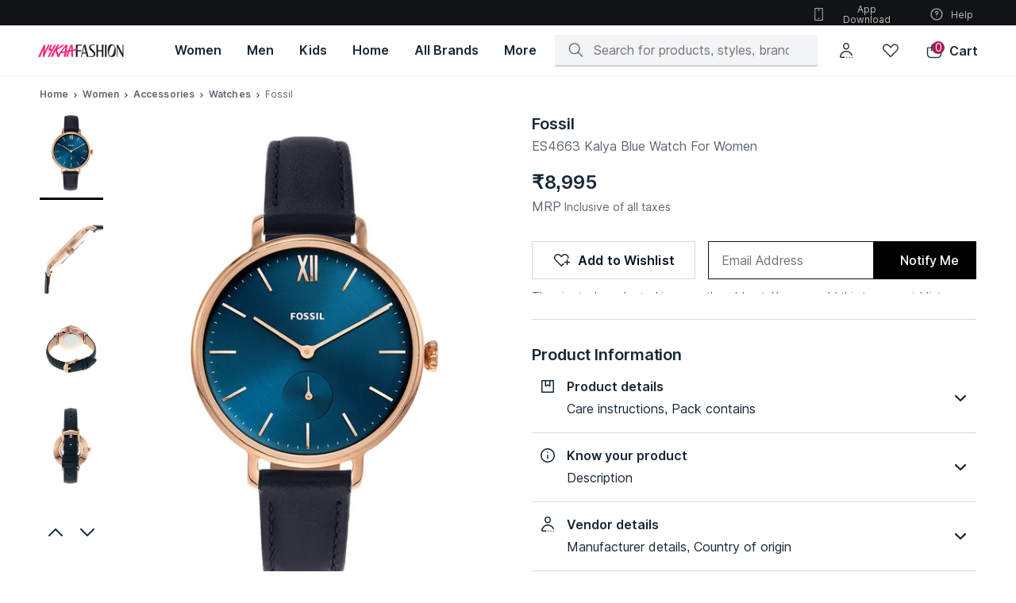

--- FILE ---
content_type: text/javascript
request_url: https://asset.nykaafashion.com/static/8646.f467d92bdb.chunk.js
body_size: 14830
content:
"use strict";(self.__LOADABLE_LOADED_CHUNKS__=self.__LOADABLE_LOADED_CHUNKS__||[]).push([[8646],{5153:(n,e,t)=>{t.d(e,{A:()=>l});var o,r,i,a=t(96540),c=t(75523),s=t(22868).I.div(o||(r=["\n  ","\n  ",";\n"],i||(i=r.slice(0)),o=Object.freeze(Object.defineProperties(r,{raw:{value:Object.freeze(i)}}))),(function(n){var e=n.theme;return"\n        margin-top: ".concat(e.spacing.spacing20,";\n        color: ").concat(e.colors.textSecondary,";\n    ")}),(function(n){return n.theme.typography.bodySmall}));const l=function(n){var e=n.expiryEpoch,t=new Date(1e3*e),o=t.getDate(),r=c.KR[t.getMonth()],i=t.getFullYear();return a.createElement(s,null,"Validity:"," ",o,function(){if(o>3&&o<21)return"th";switch(o%10){case 1:return"st";case 2:return"nd";case 3:return"rd";default:return"th"}}()," ",r," ",i," ")}},23304:(n,e,t)=>{t.d(e,{FC:()=>In,Hk:()=>$n,LR:()=>Yn,M0:()=>Zn,MK:()=>Xn,N8:()=>Ln,NO:()=>re,Nk:()=>Hn,Of:()=>me,P2:()=>Fn,Pd:()=>jn,QG:()=>oe,RY:()=>Qn,T6:()=>se,TL:()=>ne,Tu:()=>kn,US:()=>An,Vg:()=>Bn,XA:()=>ae,XB:()=>pe,XF:()=>ce,Xu:()=>le,Y9:()=>wn,Z9:()=>Vn,ZT:()=>Cn,_B:()=>Kn,_V:()=>Tn,cT:()=>Pn,f$:()=>Un,fD:()=>te,gY:()=>Sn,hE:()=>Rn,hI:()=>Wn,hw:()=>Gn,i8:()=>qn,jI:()=>Mn,kT:()=>de,qB:()=>On,qF:()=>ie,qY:()=>ee,qm:()=>Dn,r4:()=>Jn,rL:()=>ue,v0:()=>Nn,wJ:()=>zn,z5:()=>_n});var o,r,i,a,c,s,l,u,p,d,m,g,f,h,v,b,y,E,x,O,I,w,C,A,S,P,_,D,k,T,N,L,R,B,j,F,U,V,M,z,Y,G,W,H,K,Z,X,q,J,Q,$,nn,en,tn,on,rn,an,cn,sn,ln,un,pn=t(22868),dn=t(35203),mn=t(72370),gn=t(49094),fn=t(48474),hn=t(90028),vn=t(62653),bn=t(43058),yn=t(47151),En=t(85657);function xn(n,e){return e||(e=n.slice(0)),Object.freeze(Object.defineProperties(n,{raw:{value:Object.freeze(e)}}))}var On=(0,pn.I)(gn.Ay)(o||(o=xn(["\n  width: 100%;\n  top: initial;\n  animation-duration: 0.3s;\n  ",";\n  ",";\n"])),(function(n){var e=n.theme;return"background-color: ".concat(e.colors.surface)}),(function(n){var e=n.theme;return"border-radius: ".concat(e.borders.radius40," ").concat(e.borders.radius40," 0 0}")})),In=pn.I.div(r||(r=xn(["\n  position: relative;\n  padding-bottom: env(safe-area-inset-bottom);\n  overflow-y: scroll;\n  max-height: 90vh;\n  height: 100%;\n  display: flex;\n  flex-direction: column;\n  ",";\n"])),(function(n){var e=n.theme;return"border-radius: ".concat(e.borders.radius40," ").concat(e.borders.radius40," 0 0}")})),wn=pn.I.div(i||(i=xn(["\n  display: flex;\n  height: 56px;\n\n  ",";\n  &.hasBackground {\n    height: 136px;\n    background-image: url('https://images-static.nykaa.com/nykdesignstudio-images/pub/media/coupons-applied.svg');\n    background-position: center;\n    background-repeat: no-repeat;\n    background-size: cover;\n    ",";\n    opacity: ",";\n    ",";\n  }\n"])),(function(n){var e=n.theme;return n.showBottomBorder&&"border-bottom: 1px solid ".concat(e.colors.textOutline,";")}),(function(n){var e=n.theme;return"border-radius: ".concat(e.borders.radius40," ").concat(e.borders.radius40," 0 0}")}),(function(n){return n.backgroundOpacity}),(function(n){return n.isHidden&&"display:none"})),Cn=pn.I.div(a||(a=xn(["\n  align-items: start;\n  justify-content: start;\n  display: ",";\n  ",";\n  ",";\n  ",";\n  top: 0;\n  &.sticky {\n    position: sticky;\n  }\n"])),(function(n){return n.isHidden&&"none"}),(function(n){var e=n.theme;return"border-radius: ".concat(e.borders.radius40," ").concat(e.borders.radius40," 0 0}")}),(function(n){var e=n.theme;return"background-color: ".concat(e.colors.surface)}),(function(n){var e=n.theme;return n.showBottomBorder&&"border-bottom: 1px solid ".concat(e.colors.textOutline)})),An=pn.I.div(c||(c=xn(["\n  height: 24px;\n  width: 24px;\n  ",";\n  z-index: 6;\n  position: absolute;\n  left: 0;\n  &.close-icon {\n    position: fixed;\n  }\n"])),(function(n){var e=n.theme;return"\n    margin: ".concat(e.spacing.spacing80," ").concat(e.spacing.spacing80," ").concat(e.spacing.spacing80,"\n      ").concat(e.spacing.spacing100,";\n  ")})),Sn=pn.I.div(s||(s=xn(["\n  text-align: center;\n  ",";\n  color: ",";\n  max-width: 100%;\n  ",";\n"])),(function(n){return n.theme.typography.titleMedium}),(function(n){return n.theme.colors.textPrimary}),(function(n){var e=n.theme;return"padding: ".concat(e.spacing.spacing50," 0 ").concat(e.spacing.spacing80)})),Pn=(0,pn.I)(Sn)(l||(l=xn(["\n  ",";\n  border-bottom: ",";\n  position: sticky;\n  top: 0;\n  z-index: 5;\n  ",";\n  ",";\n  ",";\n  display: ",";\n  transition: font-size 0.3s;\n"])),(function(n){var e=n.theme;return"margin: 0 ".concat(e.spacing.spacing100)}),(function(n){var e=n.theme;return"1px solid ".concat(e.colors.textOutline,";")}),(function(n){var e=n.theme;return"background-color: ".concat(e.colors.surface,";")}),(function(n){var e=n.smallFont,t=n.theme;return e&&t.typography.titleSmall}),(function(n){var e=n.theme;return"padding: ".concat(e.spacing.spacing80," 0 ").concat(e.spacing.spacing80)}),(function(n){return n.isHidden&&"none"})),_n=pn.I.span(u||(u=xn(["\n  color: ",";\n"])),(function(n){return n.theme.colors.positive})),Dn=pn.I.div(p||(p=xn(["\n  display: flex;\n  border-bottom: none;\n  flex: 1;\n  ","\n"])),(function(n){var e=n.theme,t=n.showBottomBorder;return"\n      margin: 0 ".concat(e.spacing.spacing100,";\n      padding: ").concat(e.spacing.spacing80," 0;\n      ").concat(t&&"border-bottom: 1px solid ".concat(e.colors.textOutline,";"),";\n    ")})),kn=pn.I.div(d||(d=xn(["\n  height: 64px;\n  max-width: 64px;\n  min-width: 64px;\n  display: flex;\n  justify-content: center;\n  align-items: center;\n  margin-right: ",";\n"])),(function(n){return n.theme.spacing.spacing80})),Tn=(0,pn.I)(fn.A)(m||(m=xn(["\n  object-fit: contain;\n  width: 64px;\n  height: auto;\n  color: ",";\n"])),(function(n){return n.theme.colors.textPrimary})),Nn=pn.I.div(g||(g=xn(["\n  display: flex;\n  flex-direction: column;\n  width: 100%;\n"]))),Ln=(0,pn.I)(Nn)(f||(f=xn(["\n  max-width: calc(100% - 80px);\n"]))),Rn=pn.I.div(h||(h=xn(["\n  ",";\n  color: ",";\n  max-width: calc(100vw - 120px);\n  overflow: hidden;\n  text-overflow: ellipsis;\n  white-space: nowrap;\n  ",";\n"])),(function(n){return n.theme.typography.titleSmall}),(function(n){return n.theme.colors.textPrimary}),(function(n){var e=n.textCenter,t=n.theme;return e&&(0,dn.css)(v||(v=xn(["\n      text-align: center;\n      word-wrap: break-word;\n      padding: 0 "," "," ",";\n    "])),t.spacing.spacing60,t.spacing.spacing10,t.spacing.spacing60)})),Bn=(0,pn.I)(Rn)(b||(b=xn(["\n  width: 100%;\n  max-width: 100%;\n"]))),jn=pn.I.div(y||(y=xn(["\n  max-height: 60px;\n  overflow: hidden;\n  ",";\n"])),(function(n){var e=n.theme,t=n.textCenter;return(0,dn.css)(E||(E=xn(["\n      ",";\n      color: ",";\n      ",";\n    "])),e.typography.bodyMedium,e.colors.primary,t&&"text-align: center;\n      word-wrap: break-word;\n      padding: 0 ".concat(e.spacing.spacing60," ").concat(e.spacing.spacing10," ").concat(e.spacing.spacing60,";"))})),Fn=pn.I.div(x||(x=xn(["\n  ",";\n"])),(function(n){var e=n.theme;return"padding: ".concat(e.spacing.spacing80," ").concat(e.spacing.spacing100)})),Un=pn.I.div(O||(O=xn(["\n  ",";\n  max-height: calc(100vh - 130px);\n"])),(function(n){var e=n.theme;return"padding: ".concat(e.spacing.spacing100," ").concat(e.spacing.spacing160)})),Vn=pn.I.div(I||(I=xn(["\n  ",";\n  ",";\n"])),(function(n){return n.theme.typography.buttonSmall}),(function(n){var e=n.theme;return"color: ".concat(e.colors.textSecondary)})),Mn=pn.I.ul(w||(w=xn(["\n  ",";\n\n  & > li:last-of-type {\n    ",";\n  }\n"])),(function(n){var e=n.theme;return(0,dn.css)(C||(C=xn(["\n    margin: "," 0 0 0;\n    padding: 0 0 0 ",";\n    color: ",";\n  "])),e.spacing.spacing40,e.spacing.spacing60,e.colors.textSecondary)}),(function(n){return!n.showLastBottomMargin&&"margin-bottom: 0"})),zn=pn.I.li(A||(A=xn(["\n  ",";\n  ",";\n"])),(function(n){return n.theme.typography.bodySmall}),(function(n){var e=n.theme;return"margin-bottom: ".concat(e.spacing.spacing40)})),Yn=(0,pn.I)(hn.A)(S||(S=xn(["\n  ",";\n  background-color: transparent;\n  border: none;\n  height: 16px;\n  justify-content: flex-start;\n  align-items: center;\n  padding: 0;\n\n  .chevronIcon {\n    transform: rotate(90deg);\n    height: 16px;\n    width: 16px;\n    transition: transform 0.3s linear;\n    ",";\n  }\n\n  &:not([disabled]):hover {\n    background: transparent;\n  }\n"])),(function(n){var e=n.theme;return(0,dn.css)(P||(P=xn(["\n    ",";\n    color: ",";\n  "])),e.typography.subTitleSmall,e.colors.secondary)}),(function(n){var e=n.theme,t=n.viewAll;return(0,dn.css)(_||(_=xn(["\n        margin: 0 0 0 ",";\n        ","\n      "])),e.spacing.spacing20,t&&"transform: rotate(-90deg);")})),Gn=pn.I.div(D||(D=xn(["\n  width: 100%;\n  display: flex;\n  flex-direction: column;\n  bottom: 0;\n  position: sticky;\n  ",";\n"])),(function(n){var e=n.theme,t=n.showTopBorder,o=n.isDesktop;return(0,dn.css)(k||(k=xn(["\n      background-color: ",";\n      ",";\n      ",";\n      max-height: 130px;\n    "])),e.colors.surface,t&&"border-top: 1.12px solid ".concat(e.colors.textOutline),o&&"position: absolute;")})),Wn=pn.I.div(T||(T=xn(["\n  display: flex;\n  width: 100%;\n  flex-direction: row;\n\n  ",";\n"])),(function(n){var e=n.theme,t=n.isApplied,o=n.bgColor;return(0,dn.css)(N||(N=xn(["\n      background-color: ",";\n      ",";\n      padding: "," ",";\n    "])),o,t&&"background-color: ".concat(e.colors.positive10),e.spacing.spacing20,e.spacing.spacing100)})),Hn=pn.I.div(L||(L=xn(["\n  ",";\n"])),(function(n){var e=n.theme;return(0,dn.css)(R||(R=xn(["\n      padding: "," ",";\n      ",";\n      color: ",";\n      background-color: ",";\n      border-radius: ",";\n    "])),e.spacing.spacing20,e.spacing.spacing40,e.typography.labelSmall,e.colors.surface,e.colors.positive,e.borders.radius10)})),Kn=pn.I.div(B||(B=xn(["\n  display: flex;\n  align-items: center;\n  color: ",";\n  ","\n  letter-spacing: 0.3px;\n  margin: 0;\n"])),(function(n){return n.theme.colors.textSecondary}),(function(n){return n.theme.typography.subTitleMedium})),Zn=pn.I.div(j||(j=xn(["\n  ",";\n  display: flex;\n  justify-content: space-between;\n"])),(function(n){var e=n.theme;return"padding: ".concat(e.spacing.spacing80," ").concat(e.spacing.spacing100)})),Xn=pn.I.div(F||(F=xn(["\n  ",";\n  display: flex;\n  justify-content: space-between;\n"])),(function(n){var e=n.theme;return"padding: ".concat(e.spacing.spacing120," ").concat(e.spacing.spacing160)})),qn=(0,pn.I)(hn.A)(U||(U=xn(["\n  height: 48px;\n  width: 87px;\n  ",";\n\n  &:not([disabled]):hover {\n    background: ",";\n  }\n"])),(function(n){var e=n.theme;return(0,dn.css)(V||(V=xn(["\n    ",";\n    background-color: ",";\n    color: ",";\n    border: 1px solid ",";\n    margin-right: ",";\n    padding: "," ",";\n  "])),e.typography.buttonLarge,e.colors.surface,e.colors.primary,e.colors.textOutline,e.spacing.spacing80,e.spacing.spacing60,e.spacing.spacing80)}),(function(n){return n.theme.colors.surface})),Jn=((0,pn.I)(hn.A)(M||(M=xn(["\n  height: 48px;\n  ",";\n\n  &[disabled] {\n    ",";\n    opacity: 1;\n  }\n\n  &:not([disabled]):hover {\n    background: ",";\n  }\n"])),(function(n){var e=n.theme;return(0,dn.css)(z||(z=xn(["\n    ",";\n    background: ",";\n  "])),e.typography.buttonLarge,e.colors.primary)}),(function(n){var e=n.theme;return(0,dn.css)(Y||(Y=xn(["\n        color: ",";\n        background-color: ",";\n      "])),e.colors.textDisabled,e.colors.stateDisabled)}),(function(n){return n.theme.colors.primary})),(0,pn.I)(vn.default)(G||(G=xn(["\n  color: ",";\n  border-radius: ",";\n  width: 100%;\n  ",";\n"])),(function(n){return n.theme.colors.primary}),(function(n){return n.theme.borders.radius10}),(function(n){return n.theme.typography.buttonLarge}))),Qn=(0,pn.I)(vn.default)(W||(W=xn(["\n  color: ",";\n  border-radius: ",";\n  margin-right: ",";\n  ",";\n"])),(function(n){return n.theme.colors.primary}),(function(n){return n.theme.borders.radius10}),(function(n){return n.theme.spacing.spacing80}),(function(n){return n.theme.typography.buttonLarge})),$n=(0,pn.I)(vn.default)(H||(H=xn(["\n  width: 100%;\n  ",";\n  ",";\n"])),(function(n){return n.theme.typography.buttonLarge}),(function(n){var e=n.theme,t=n.disabled;return"border-color: ".concat(t&&e.colors.surface30,"; background-color: ").concat(t?e.colors.surface30:e.colors.primary,"; border-radius: ").concat(e.borders.radius10,"; color: ").concat(e.colors.surface)})),ne=pn.I.div(K||(K=xn(["\n  display: flex;\n  justify-content: flex-start;\n  ",";\n"])),(function(n){var e=n.theme;return"margin-bottom: ".concat(e.spacing.spacing80)})),ee=(0,pn.I)(hn.A)(Z||(Z=xn(["\n  height: 48px;\n  flex: 3 1 0;\n  ",";\n  background: ",";\n"])),(function(n){return n.theme.typography.buttonLarge}),(function(n){return n.theme.colors.primary})),te=(0,pn.I)(hn.A)(X||(X=xn(["\n  flex: 1 1 0;\n  ",";\n"])),(function(n){var e=n.theme;return(0,dn.css)(q||(q=xn(["\n      ",";\n      border: 1px solid ",";\n      background-color: ",";\n      color: ",";\n      margin-right: ",";\n      padding: calc(",") calc(",");\n    "])),e.typography.buttonLarge,e.colors.textOutline,e.colors.surface,e.colors.textPrimary,e.spacing.spacing80,e.spacing.spacing50,e.spacing.spacing80)})),oe=pn.I.div(J||(J=xn(["\n  width: 30%;\n  max-width: 400px;\n  height: 100%;\n  position: fixed;\n  right: 0;\n  ",";\n  ",";\n  z-index: 7;\n"])),(function(n){var e=n.theme;return"background: ".concat(e.colors.surface)}),(function(n){var e=n.theme;return"box-shadow: 0px -".concat(e.spacing.spacing100," ").concat(e.spacing.spacing100," ").concat((0,mn.E2)(e.colors.primary,16),";\n    ")})),re=(pn.I.div(Q||(Q=xn(["\n  position: relative;\n  height: 100%;\n  ",";\n"])),(function(n){var e=n.theme;return"padding: 0px: ".concat(e.spacing.spacing240)})),pn.I.span($||($=xn(["\n  ",";\n  cursor: pointer;\n  position: absolute;\n  right: 0;\n"])),(function(n){var e=n.theme;return"padding: ".concat(e.spacing.spacing80," ").concat(e.spacing.spacing160," 0 0")}))),ie=(0,pn.I)(gn.Ay)(nn||(nn=xn(["\n  overflow: hidden;\n  ",";\n  border-radius: 0;\n  left: 70%;\n  width: 30%;\n  max-width: 400px;\n  overflow: hidden;\n"])),(function(n){var e=n.theme;return"color: ".concat(e.colors.black100)})),ae=(0,pn.I)(En.A)(en||(en=xn(["\n  border-radius: 50%;\n  background-color: ",";\n  margin-right: ",";\n"])),(function(n){return n.theme.colors.secondary10}),(function(n){return n.theme.spacing.spacing40})),ce=(pn.I.div(tn||(tn=xn(["\n  width: 100%;\n  background-image: url('https://images-static.nykaa.com/fashion-images/tr:w-720/error404.svg');\n"]))),pn.I.div(on||(on=xn(["\n  ",";\n  position: sticky;\n  top: 0;\n  background-color: ",";\n  transition: opacity 200ms;\n\n  &.sticky {\n    display: ",";\n    width: 100%;\n  }\n  .sticky-title {\n    ",";\n    ",";\n  }\n"])),(function(n){var e=n.theme;return n.showBottomBorder&&"border-bottom: 1px solid ".concat(e.colors.textOutline)}),(function(n){return n.theme.colors.surface}),(function(n){return n.isHidden?"none":"block"}),(function(n){var e=n.theme;return"padding: ".concat(e.spacing.spacing80," 0")}),(function(n){return n.theme.typography.titleSmall}))),se=pn.I.div(rn||(rn=xn(["\n  flex: 1;\n"]))),le=pn.I.div(an||(an=xn(["\n  ",";\n  color: ",";\n  width: 100%;\n  display: flex;\n  align-items: center;\n  justify-content: center;\n"])),(function(n){return n.theme.typography.titleMedium}),(function(n){return n.theme.colors.positive})),ue=pn.I.div(cn||(cn=xn(["\n  display: flex;\n"]))),pe=(0,pn.I)(bn.Spinner)(sn||(sn=xn(["\n  height: 100%;\n  width: 100%;\n  display: flex;\n  justify-content: center;\n  align-items: center;\n  position: absolute;\n"]))),de=(0,pn.I)(yn.A)(ln||(ln=xn(["\n  flex: 1;\n  align-items: center;\n  &.coupon-offer-wrapper {\n    margin: ",";\n  }\n  .coupon-error-title {\n    margin-bottom: ",";\n  }\n"])),(function(n){var e=n.theme;return"".concat(e.spacing.spacing320," 0")}),(function(n){return n.theme.spacing.spacing40})),me=pn.I.div(un||(un=xn(["\n  display: flex;\n  position: sticky;\n  background-color: ",";\n  height: 56px;\n  top: 0;\n  .close-icon {\n    position: relative;\n  }\n"])),(function(n){return n.theme.colors.surface}))},25412:(n,e,t)=>{t.d(e,{mc:()=>Kn,L1:()=>qn,T4:()=>Jn,tK:()=>Xn,hE:()=>Zn});var o,r,i,a=t(22868),c=t(35203),s=t(96540),l=t(56347),u=t(31545),p=t(75010),d=t(48474),m=t(37902),g=t(84096),f=a.I.div(o||(r=["\n  display: block;\n  width: fit-content;\n  .copycode-container {\n    display: flex;\n    align-items: center;\n  }\n  ",";\n\n  svg {\n    ",";\n  }\n"],i||(i=r.slice(0)),o=Object.freeze(Object.defineProperties(r,{raw:{value:Object.freeze(i)}}))),(function(n){var e=n.theme;return"background: ".concat(e.colors.surface20,"; \n  padding: ").concat(e.spacing.spacing10," ").concat(e.spacing.spacing20,";\n  margin-top: ").concat(e.spacing.spacing20,";\n  border-radius: ").concat(e.borders.radius10,";")}),(function(n){var e=n.theme;return"margin-left: ".concat(e.spacing.spacing10,";\n      ")}));function h(n){var e=n.copyCode,t=n.handleCopyClick;return s.createElement(f,null,s.createElement("div",{className:"copycode-container",onClick:function(n){t(n)},onKeyDown:function(n){n.preventDefault()},role:"button",tabIndex:0,"aria-label":"Copy code"},e,s.createElement(g.A,{size:"12px"})))}var v,b,y,E,x,O,I,w,C,A,S,P,_,D,k,T,N,L,R,B,j,F,U,V,M,z=t(94091),Y=t(48021),G=t(78482),W=t(79385),H=t(56385),K=t(92197),Z=t(72370),X=t(27829),q=t(47632),J=t(29849),Q=t(85657),$=t(98661),nn=t(83696);function en(n,e){return e||(e=n.slice(0)),Object.freeze(Object.defineProperties(n,{raw:{value:Object.freeze(e)}}))}var tn=a.I.div(v||(v=en(["\n  display: flex;\n  flex-direction: column;\n  position: relative;\n  align-items: center;\n  width: 100%;\n  background-color: ",";\n  @media (max-width: ","px) {\n    :first-child {\n      .coupon-expiry {\n        border-radius: ",";\n        left: 16px;\n      }\n    }\n  }\n  .coupon-expiry {\n    border-radius: ",";\n  }\n\n  ",";\n  ","\n  ",";\n"])),(function(n){return n.theme.colors.surface}),X.LO.DESKTOP,(function(n){var e=n.theme;return"".concat(e.borders.radius10," 0 ")}),(function(n){var e=n.theme;return"".concat(e.borders.radius10," 0 ")}),(function(n){var e=n.isExpired,t=n.theme;return e&&"\n    .infoContainer, .action-container{\n\n      svg{\n        opacity: 44%;\n      }\n    }\n    .action-container>button, .couponCode, .couponTitle, .couponDescription>p, .couponDescription>button>span{\n      color: ".concat(t.colors.textDisabled,"\n    }\n    .action-overlay{\n      background: transparent;\n      height: 40px;\n      width: 150px;\n      position: absolute;\n      bottom: 0;\n      right: 18px;\n    }\n  ")}),(function(n){var e=n.theme;return!n.couponDisabled&&"padding-top: ".concat(e.spacing.spacing50,";")}),(function(n){var e=n.scrollSnap,t=n.theme;return e&&"margin: 0px ".concat(t.spacing.spacing40," 0px 0px;\n    flex: 0 0 auto;\n    scroll-snap-align: start;\n    width: calc(90% - 10px);\n    @media (max-width: ").concat(X.LO.DESKTOP,"px) {\n      margin: 0px ").concat(t.spacing.spacing50," 0px 0px;\n    :first-child{\n      padding-left: ").concat(t.spacing.spacing80,";\n      box-sizing: content-box;\n    }\n    :last-child{\n      padding-right: ").concat(t.spacing.spacing80,";\n      box-sizing: content-box;\n    }\n  }")})),on=a.I.div(b||(b=en(["\n  ","\n  background-color: ",";\n  padding: ",";\n  border: 1px solid ",";\n  position: absolute;\n  top: 0px;\n  right: 16px;\n  color: ",";\n  display: flex;\n  align-items: center;\n  border-radius: ",";\n  margin: ",";\n  .appliedTick {\n    height: 14px;\n    width: 14px;\n    margin: ",";\n  }\n  ",";\n  .saveText {\n    margin: ",";\n  }\n"])),(function(n){return n.theme.typography.subTitleSmall}),(function(n){return n.theme.colors.positive10}),(function(n){var e=n.theme;return"0 ".concat(e.spacing.spacing40," 0 ").concat(e.spacing.spacing40)}),(function(n){var e=n.theme;return(0,Z.E2)(e.colors.positive,.16)}),(function(n){return n.theme.colors.positive}),(function(n){return n.theme.borders.radius40}),(function(n){return n.theme.spacing.spacing0}),(function(n){var e=n.theme;return"".concat(e.spacing.spacing10," ").concat(e.spacing.spacing20," ").concat(e.spacing.spacing10," 0")}),(function(n){var e=n.theme;return n.isApplied&&"padding-left: ".concat(e.spacing.spacing20)}),(function(n){var e=n.theme;return"".concat(e.spacing.spacing10," 0")})),rn=a.I.div(y||(y=en(["\n  ",";\n  ",";\n  width: 100%;\n  background-repeat: no-repeat;\n  background-size: cover;\n  position:",";\n  height: ",";\n"])),(function(n){var e=n.theme,t=n.disabled,o=n.backgroundImage;return(0,c.css)(E||(E=en(["\n    border: 1px solid ",";\n    border-radius: "," "," ","\n      ",";\n    padding: "," "," ","\n      ",";\n    ",";\n    background-image: url(",");\n  "])),e.colors.textOutline,e.borders.radius10,e.borders.radius10,e.borders.radiusNone,e.borders.radiusNone,e.spacing.spacing50,e.spacing.spacing80,e.spacing.spacing60,e.spacing.spacing80,t&&"padding-top: ".concat(e.spacing.spacing60,";"),o)}),(function(n){return n.hideBottomBorder&&"border-bottom: none;"}),(function(n){return n.isBottomSheet?"":"relative"}),(function(n){return n.isOffer?"84px":"112px"})),an=a.I.div(x||(x=en(["\n  display: flex;\n  max-width: 100%;\n  margin-top: ",";\n  max-width: 100%;\n  align-items: center;\n"])),(function(n){var e=n.theme;return!1===n.disabled&&e.spacing.spacing40})),cn=a.I.div(O||(O=en(["\n  display: flex;\n  justify-content: center;\n  align-items: center;\n  margin-right: ",";\n  overflow: hidden;\n"])),(function(n){return n.theme.spacing.spacing80})),sn=a.I.div(I||(I=en(["\n  display: flex;\n  flex-direction: column;\n  width: 100%;\n  justify-content: center;\n  overflow: hidden;\n"]))),ln=a.I.h3(w||(w=en(["\n  ",";\n  margin: 0;\n  ",";\n"])),q.xv,(function(n){var e=n.theme;return(0,c.css)(C||(C=en(["\n      ",";\n      color: ",";\n    "])),e.typography.buttonMedium,e.colors.textPrimary)})),un=a.I.div(A||(A=en(["\n  position: relative;\n  height: auto;\n  overflow: hidden;\n  ","\n  color: ",";\n  margin-top: ",";\n  p {\n    display: inline;\n    margin: ",";\n    height: 40px;\n  }\n"])),(function(n){return n.theme.typography.bodySmall}),(function(n){return n.theme.colors.textSecondary}),(function(n){return n.theme.spacing.spacing10}),(function(n){var e=n.theme;return"".concat(e.spacing.spacing10," 0 0 0")})),pn=(0,a.I)(q.SC)(S||(S=en(["\n  display: inline-flex;\n  align-items: center;\n"]))),dn=a.I.span(P||(P=en(["\n  ","\n  color: ",";\n"])),(function(n){return n.theme.typography.buttonSmall}),(function(n){return n.theme.colors.textSecondary})),mn=((0,a.I)(J.A)(_||(_=en(["\n  height: 16px;\n  width: 16px;\n  margin-left: ",";\n"])),(function(n){return n.theme.spacing.spacing20})),a.I.div(D||(D=en(["\n  display: flex;\n  justify-content: space-between;\n  border-radius: ",";\n  background-image: url(\"data:image/svg+xml,%3csvg width='100%25' height='100%25' xmlns='http://www.w3.org/2000/svg'%3e%3crect width='100%25' height='100%25' fill='none' rx='2' ry='2' stroke='%23d6d9dc' stroke-width='2' stroke-dasharray='3%2c 3' stroke-dashoffset='0' stroke-linecap='square'/%3e%3c/svg%3e\");\n  border-radius: ",";\n  width: 100%;\n  ","\n"])),(function(n){return n.theme.borders.radius10}),(function(n){var e=n.theme;return"0 0 ".concat(e.borders.radius10," ").concat(e.borders.radius10)}),(function(n){var e=n.isApplied,t=n.theme;return e&&"background-color: ".concat(t.colors.positive10,";")}))),gn=a.I.div(k||(k=en(["\n  display: flex;\n  align-items: center;\n  // 95 is button size in case of view product 140 is button size\n  width: ",";\n"])),(function(n){return n.isViewProduct?"calc(100% - 140px);":"calc(100% - 95px)"})),fn=a.I.span(T||(T=en(["\n  cursor: pointer;\n  margin-top: ",";\n"])),(function(n){return n.theme.spacing.spacing20})),hn=a.I.div(N||(N=en(["\n  ",";\n  ","\n  ","\n  letter-spacing: 0.3px;\n"])),q.xv,(function(n){return n.theme.typography.subTitleMedium}),(function(n){var e=n.theme;return"\n    margin: ".concat("".concat(e.spacing.spacing50," ").concat(e.spacing.spacing20," ").concat(e.spacing.spacing50," ").concat(e.spacing.spacing80),";\n    color: ",e.colors.textSecondary,";\n  ")})),vn=a.I.div(L||(L=en(["\n  ","\n  ","\n"])),(function(n){return n.theme.typography.labelSmall}),(function(n){var e=n.theme;return"\n    padding: ".concat("".concat(e.spacing.spacing20," ").concat(e.spacing.spacing40),";\n    background-color: ",e.colors.positive,";\n    color: ").concat(e.colors.textInversePrimary,";\n    margin: ","0 ".concat(e.spacing.spacing20),";\n    border-radius: ").concat(e.borders.radius10,";\n  ")})),bn=a.I.button(R||(R=en(["\n  border: 0;\n  ","\n  align-items: center;\n  color: ",";\n  padding: ",";\n  background: transparent;\n  outline: none;\n  cursor: pointer;\n  ","\n  ","\n"])),(function(n){return n.theme.typography.buttonMedium}),(function(n){return n.theme.colors.secondary}),(function(n){var e=n.theme;return"".concat(e.spacing.spacing50," ").concat(e.spacing.spacing100)}),(function(n){var e=n.disabled,t=n.theme;return e&&"color: ".concat(t.colors.textDisabled,";")}),(function(n){var e=n.isApplied,t=n.theme;return e&&"color: ".concat(t.colors.textSecondary,"; ")})),yn=a.I.div(B||(B=en(["\n  display: flex;\n  height: 100%;\n  align-items: center;\n"]))),En=(0,a.I)(Q.A)(j||(j=en(["\n  border-radius: 50%;\n  position: absolute;\n  bottom: 8px;\n  background-color: ",";\n  right: 66px;\n"])),(function(n){return n.theme.colors.secondary10})),xn=(0,a.I)($.A)(F||(F=en(["\n  position: absolute;\n  left: 0;\n  ","\n  .coupon-timer {\n    ","\n  }\n"])),(function(n){return n.theme.typography.bodyXSmall}),(function(n){return n.theme.typography.labelSmall})),On=a.I.div(U||(U=en(["\n  ",";\n  position: absolute;\n  left: 0;\n  background: rgba(253, 118, 133, 0.08);\n  width: fit-content;\n  ",";\n"])),(function(n){return n.theme.typography.bodyXSmall}),(function(n){var e=n.theme;return" padding: ".concat(e.spacing.spacing10," ").concat(e.spacing.spacing40,";")})),In=(a.I.div(V||(V=en(["\n  background-color: ",";\n  position: absolute;\n  top: 0;\n  left: 0;\n  display: flex;\n  align-items: center;\n  justify-content: center;\n  padding: ",";\n  ",";\n  gap: ",";\n  color: ",";\n"])),(function(n){return n.bg}),(function(n){var e=n.theme;return" ".concat(e.spacing.spacing10," ").concat(e.spacing.spacing20)}),(function(n){return n.theme.typography.bodyXSmall}),(function(n){return n.theme.spacing.spacing20}),(function(n){return n.theme.colors.textPrimary})),(0,a.I)(nn.A)(M||(M=en(["\n  ",";\n"])),(function(n){var e=n.theme;return n.bold?e.typography.labelSmall:e.typography.bodyXSmall})),t(67255)),wn=t(80009),Cn=t(76666),An=t(81238),Sn=t(49519),Pn=t(58596);function _n(n){return _n="function"==typeof Symbol&&"symbol"==typeof Symbol.iterator?function(n){return typeof n}:function(n){return n&&"function"==typeof Symbol&&n.constructor===Symbol&&n!==Symbol.prototype?"symbol":typeof n},_n(n)}function Dn(n,e){var t=Object.keys(n);if(Object.getOwnPropertySymbols){var o=Object.getOwnPropertySymbols(n);e&&(o=o.filter((function(e){return Object.getOwnPropertyDescriptor(n,e).enumerable}))),t.push.apply(t,o)}return t}function kn(n){for(var e=1;e<arguments.length;e++){var t=null!=arguments[e]?arguments[e]:{};e%2?Dn(Object(t),!0).forEach((function(e){Tn(n,e,t[e])})):Object.getOwnPropertyDescriptors?Object.defineProperties(n,Object.getOwnPropertyDescriptors(t)):Dn(Object(t)).forEach((function(e){Object.defineProperty(n,e,Object.getOwnPropertyDescriptor(t,e))}))}return n}function Tn(n,e,t){return(e=function(n){var e=function(n){if("object"!=_n(n)||!n)return n;var e=n[Symbol.toPrimitive];if(void 0!==e){var t=e.call(n,"string");if("object"!=_n(t))return t;throw new TypeError("@@toPrimitive must return a primitive value.")}return String(n)}(n);return"symbol"==_n(e)?e:e+""}(e))in n?Object.defineProperty(n,e,{value:t,enumerable:!0,configurable:!0,writable:!0}):n[e]=t,n}function Nn(n,e){(null==e||e>n.length)&&(e=n.length);for(var t=0,o=Array(e);t<e;t++)o[t]=n[t];return o}var Ln=function(){};function Rn(n){var e,t,o=n.coupon,r=n.className,i=void 0===r?"":r,a=n.isApplied,c=n.disabled,f=n.backgroundImage,v=n.onDetailsClicked,b=n.onApplyClicked,y=n.onRemoveClicked,E=void 0===y?function(){}:y,x=n.onCopyClicked,O=void 0===x?Ln:x,I=n.actionContainer,w=n.actionButtonType,C=void 0===w?"apply":w,A=n.type,S=void 0===A?p.cF.COUPON:A,P=n.hasScrollSnap,_=void 0!==P&&P,D=n.logoHeight,k=void 0===D?54:D,T=n.logoWidth,N=void 0===T?54:T,L=n.subtitleTrimLength,R=void 0===L?45:L,B=n.disableApplyBtn,j=n.showSaveUpto,F=void 0===j?null:j,U=n.couponExpiryEnabled,V=void 0!==U&&U,M=n.isOffer,Z=void 0!==M&&M,X=n.isEligibleForDeltaCommunication,q=void 0!==X&&X,J=n.isPDP,Q=void 0!==J&&J,$=n.showViewProduct,nn=void 0!==$&&$,en=n.isBottomSheet,_n=void 0!==en&&en,Dn=(n.isInStock,(0,An.A)()),Tn=(0,u.B)().currencySymbol,Rn=o.title,Bn=o.subTitle,jn=o.discount,Fn=o.imageUrl,Un=void 0===Fn?"":Fn,Vn=o.couponCode,Mn=o.expiryEpoch,zn=void 0===Mn?0:Mn,Yn=o.viewProductsFlag,Gn=void 0!==Yn&&Yn,Wn=o.deltaTextModified,Hn=void 0===Wn?"":Wn,Kn=o.status,Zn=void 0===Kn?"":Kn,Xn=o.couponDetails,qn=o.deltaAmount,Jn=o.isViewProducts,Qn=void 0!==Jn&&Jn,$n=(0,l.W6)(),ne=(0,wn.ZI)()===wn._.DESKTOP,ee=1e3*zn-(new Date).getTime(),te=ee<=W._3&&ee>0,oe=function(n,e){return function(n){if(Array.isArray(n))return n}(n)||function(n,e){var t=null==n?null:"undefined"!=typeof Symbol&&n[Symbol.iterator]||n["@@iterator"];if(null!=t){var o,r,i,a,c=[],s=!0,l=!1;try{if(i=(t=t.call(n)).next,0===e){if(Object(t)!==t)return;s=!1}else for(;!(s=(o=i.call(t)).done)&&(c.push(o.value),c.length!==e);s=!0);}catch(n){l=!0,r=n}finally{try{if(!s&&null!=t.return&&(a=t.return(),Object(a)!==a))return}finally{if(l)throw r}}return c}}(n,e)||function(n,e){if(n){if("string"==typeof n)return Nn(n,e);var t={}.toString.call(n).slice(8,-1);return"Object"===t&&n.constructor&&(t=n.constructor.name),"Map"===t||"Set"===t?Array.from(n):"Arguments"===t||/^(?:Ui|I)nt(?:8|16|32)(?:Clamped)?Array$/.test(t)?Nn(n,e):void 0}}(n,e)||function(){throw new TypeError("Invalid attempt to destructure non-iterable instance.\nIn order to be iterable, non-array objects must have a [Symbol.iterator]() method.")}()}((0,s.useState)(!1),2),re=oe[0],ie=oe[1],ae=(0,s.useRef)(null),ce=B||c||re,se=(0,Sn.C)("saleExperience")||{},le=se.enabled,ue=se.saleCommunication,pe=(se.theme,le&&(null==ue?void 0:ue.enabled)&&(null==ue||null===(e=ue.pdp)||void 0===e?void 0:e.enabled)),de=(pe&&p.cF.OFFER,pe&&p.cF.COUPON,function(n){if(n.preventDefault(),n.stopPropagation(),C===W.df.APPLY){if(a)return void E(Vn);b&&b(o.couponCode)}else if(C===W.df.VIEW_PRODUCT){var e="".concat("/op","/").concat(o.offerId,"?coupon_offer_id=").concat(o.offerId,"&couponId=").concat(o.couponCode);ne?(0,Cn.rz)(e):$n.push(e),(0,K.EQ)(o,q,!1),(0,K.OL)({couponType:"coupon",couponClickType:G.BV.COUPONS_PAGE_WIDGET_DELTA})}else O((null==o?void 0:o.couponCode)||Vn,o)}),me=function(n){var e;n.preventDefault(),n.stopPropagation(),O((null==o||null===(e=o.couponDetails)||void 0===e?void 0:e.couponCode)||Vn,o)};(0,s.useEffect)((function(){ae.current}));var ge=(0,s.useCallback)((function(n){return n.length>R?n.substring(0,R)+"...    ":n+" "}),[R]),fe=(re||ee<=0)&&zn>0,he=((0,Pn.A)({initTime:zn,setIsExpired:ie,showDays:!1}).timeRemaining,!(!q||!Q)||!(!q||!nn)),ve=C===W.df.VIEW_PRODUCT;return s.createElement(tn,{className:i,scrollSnap:_,couponDisabled:c,isExpired:fe},V&&!c&&(!fe&&te?s.createElement(xn,{expiryDate:zn,setIsExpired:ie,isOffer:Z}):fe&&s.createElement(On,{className:"coupon-expiry"},Z?W.nm:W.fZ)),!c&&jn>0&&s.createElement(on,{isApplied:a},a&&s.createElement(z.A,{className:"appliedTick"}),s.createElement("span",{className:"saveText"},a?"".concat(G.Dm.YOU_SAVED," "):"Save ",s.createElement("span",null,Tn),(0,In.ZH)(jn))),B&&s.createElement(En,{color:Dn.colors.secondary,size:W.hS.LOCK_ICON_SIZE}),F&&F,s.createElement(rn,{isOffer:Z,disabled:c,onClick:fe?function(){}:function(){return v(o,ce,nn)},backgroundImage:f,hideBottomBorder:!he&&S===p.cF.COUPON,className:"infoContainer ".concat(te||ee<=0?"hasTimer":""),isBottomSheet:_n},s.createElement(an,{disabled:c,className:"infoContent"},s.createElement(yn,null,s.createElement(cn,{className:"iconContainer"},""===Un||null===Un?S===p.cF.COUPON?s.createElement(Y.A,{type:H.bU.COUPONS}):s.createElement(Y.A,{type:H.bU.OFFERS}):s.createElement(d.A,{src:Un,width:N,height:k,alt:"coupon logo",className:"coupon-background-image"}))),s.createElement(sn,null,s.createElement(ln,{className:"couponTitle"},Rn),s.createElement(un,{ref:ae,className:"couponDescription"},s.createElement("p",null,Bn&&ge(Bn)),s.createElement(pn,null,s.createElement(dn,null,G.Dm.DETAILS)),!Z&&he&&s.createElement(h,{copyCode:(null==o||null===(t=o.couponDetails)||void 0===t?void 0:t.couponCode)||Vn,handleCopyClick:me}))))),he&&s.createElement(m.A,{deltaModifiedText:Hn,isDetailsView:!1,status:Zn,couponDetails:kn(kn({},Xn),{},{couponCode:Vn}),offerId:o.offerId,isOffer:Z,deltaAmount:qn,couponData:o,isPDP:Q,viewProductsFlag:Q?Qn:Gn}),I&&!he?s.createElement(s.Fragment,null,s.createElement("div",{className:"action-overlay"}),I(fe)):!he&&s.createElement(mn,{isApplied:a,className:"action-container"},s.createElement(gn,{isViewProduct:ve},s.createElement(hn,null,o.couponCode),ve&&s.createElement(fn,{onClick:me},s.createElement(g.A,{size:W.hS.COPY_ICON_SIZE})),a&&s.createElement(vn,null,G.Dm.APPLIED)),B&&s.createElement(En,{color:Dn.colors.secondary,size:W.hS.LOCK_ICON_SIZE}),ve&&s.createElement(bn,{onClick:de,disabled:!Gn,isApplied:!1},W.zL),C===W.df.APPLY&&s.createElement(bn,{disabled:ce||re,isApplied:a,onClick:fe?function(){}:de},a?G.Dm.REMOVE:G.Dm.APPLY),C===W.df.COPY&&s.createElement(bn,{disabled:c||re,isApplied:a,onClick:fe?function(){}:de},G.Dm.COPY)))}const Bn=(0,s.memo)(Rn);var jn,Fn,Un,Vn,Mn,zn,Yn,Gn,Wn;function Hn(n,e){return e||(e=n.slice(0)),Object.freeze(Object.defineProperties(n,{raw:{value:Object.freeze(e)}}))}var Kn=a.I.div(jn||(jn=Hn(["\n  padding: ",";\n"])),(function(n){var e=n.theme;return"".concat(e.spacing.spacing100," ").concat(e.spacing.spacing100)})),Zn=a.I.h2(Fn||(Fn=Hn(["\n  margin: 0;\n  ",";\n  color: ",";\n"])),(function(n){return n.theme.typography.titleMedium}),(function(n){return n.theme.colors.textPrimary})),Xn=a.I.h3(Un||(Un=Hn(["\n  margin-top: ",";\n  color: ",";\n  ",";\n  margin-bottom: ",";\n  ","\n"])),(function(n){return n.theme.spacing.spacing10}),(function(n){return n.theme.colors.textSecondary}),(function(n){return n.theme.typography.bodyMedium}),(function(n){return n.theme.spacing.spacing80}),(function(n){var e=n.disabled,t=n.theme;return e&&"margin-bottom: ".concat(t.spacing.spacing80,";")})),qn=(0,a.I)(Bn)(Vn||(Vn=Hn(["\n  &:not(:last-of-type) {\n    margin-bottom: ",";\n  }\n"])),(function(n){return n.theme.spacing.spacing80})),Jn=(0,a.I)(Bn)(Mn||(Mn=Hn(["\n  position: relative;\n  padding-top: 8px;\n\n  ",";\n\n  ","\n\n  .infoContainer {\n    &.hasTimer {\n      padding-top: ",";\n    }\n    ","\n\n    .infoContent {\n      margin: 0;\n      max-width: 100%;\n    }\n  }\n  .iconContainer {\n    width: 56px;\n    height: 56px;\n    @media (max-width: ","px) {\n      height: 40px;\n    }\n\n    ",";\n  }\n  .couponCode {\n    letter-spacing: 0.3px;\n  }\n  .couponTitle {\n    ",";\n  }\n  .couponDescription {\n    ",";\n  }\n  .coupon-background-image {\n    background: transparent;\n  }\n"])),(function(n){var e=n.theme;return n.type===p.cF.OFFER&&"margin-bottom: ".concat(e.spacing.spacing10)}),(function(n){var e=n.theme,t=n.type;return(0,c.css)(zn||(zn=Hn(["\n      @media (max-width: ","px) {\n        margin-bottom: ",";\n        ",";\n      }\n    "])),X.LO.DESKTOP,e.spacing.spacing60,t===p.cF.OFFER&&"margin-bottom: ".concat(e.spacing.spacing20))}),(function(n){return n.theme.spacing.spacing80}),(function(n){var e=n.theme,t=n.extraInfoPadding;return(0,c.css)(Yn||(Yn=Hn(["\n        padding: "," "," ","\n          ",";\n        padding-bottom: ",";\n\n        @media (max-width: ","px) {\n          padding: "," "," ",";\n          ",";\n        }\n        background-position: top;\n      "])),e.spacing.spacing80,e.spacing.spacing80,e.spacing.spacing60,e.spacing.spacing80,t?e.spacing.spacing80:"",X.LO.DESKTOP,e.spacing.spacing80,e.spacing.spacing80,e.spacing.spacing80,t&&"padding-bottom: ".concat(e.spacing.spacing60))}),X.LO.DESKTOP,(function(n){var e=n.theme;return"margin-right:".concat(e.spacing.spacing60)}),(function(n){var e=n.theme;return(0,c.css)(Gn||(Gn=Hn(["\n        ",";\n      "])),e.typography.buttonMedium)}),(function(n){var e=n.theme;return(0,c.css)(Wn||(Wn=Hn(["\n        color: ",";\n      "])),e.colors.textSecondary)}))},28359:(n,e,t)=>{t.d(e,{A:()=>P});var o=t(96540),r=t(62193),i=t.n(r),a=t(31545),c=t(7833),s=t(60336),l=t(49094),u=t(41795),p=t(5153),d=t(47177),m=t(9436),g=t(23304);const f=function(n){var e=n.onActionButtonClick,t=n.showBackButton,r=void 0!==t&&t,i=n.title,a=void 0===i?"":i,c=n.subtitle,s=void 0===c?"":c,l=n.imageUrl,u=void 0===l?"":l,p=n.actionName,f=void 0===p?"":p;return o.createElement(g.FC,{className:"coupon-offer-error"},o.createElement(g.Of,null,r?o.createElement(g.US,{className:"close-icon",onClick:e},o.createElement(m.A,null)):o.createElement(g.US,{className:"close-icon",onClick:e},o.createElement(d.A,null))),o.createElement(g.kT,{title:a,subtitle:s,imageUrl:u,actionName:f,onActionButtonClick:e,className:"coupon-offer-wrapper"}))};var h=t(67255),v=t(81238),b=t(27829),y=t(78482),E=t(56385),x=t(74271),O=t(48021);function I(){return I=Object.assign?Object.assign.bind():function(n){for(var e=1;e<arguments.length;e++){var t=arguments[e];for(var o in t)({}).hasOwnProperty.call(t,o)&&(n[o]=t[o])}return n},I.apply(null,arguments)}function w(n,e){return function(n){if(Array.isArray(n))return n}(n)||function(n,e){var t=null==n?null:"undefined"!=typeof Symbol&&n[Symbol.iterator]||n["@@iterator"];if(null!=t){var o,r,i,a,c=[],s=!0,l=!1;try{if(i=(t=t.call(n)).next,0===e){if(Object(t)!==t)return;s=!1}else for(;!(s=(o=i.call(t)).done)&&(c.push(o.value),c.length!==e);s=!0);}catch(n){l=!0,r=n}finally{try{if(!s&&null!=t.return&&(a=t.return(),Object(a)!==a))return}finally{if(l)throw r}}return c}}(n,e)||C(n,e)||function(){throw new TypeError("Invalid attempt to destructure non-iterable instance.\nIn order to be iterable, non-array objects must have a [Symbol.iterator]() method.")}()}function C(n,e){if(n){if("string"==typeof n)return A(n,e);var t={}.toString.call(n).slice(8,-1);return"Object"===t&&n.constructor&&(t=n.constructor.name),"Map"===t||"Set"===t?Array.from(n):"Arguments"===t||/^(?:Ui|I)nt(?:8|16|32)(?:Clamped)?Array$/.test(t)?A(n,e):void 0}}function A(n,e){(null==e||e>n.length)&&(e=n.length);for(var t=0,o=Array(e);t<e;t++)o[t]=n[t];return o}function S(n){var e=n.onHide,t=n.onApplyClicked,r=void 0===t?function(){}:t,S=n.couponDetails,P=n.onCopyClicked,_=void 0===P?function(){}:P,D=n.isApplied,k=n.actionContainer,T=n.className,N=void 0===T?"":T,L=n.showLockIcon,R=void 0!==L&&L,B=n.showBackButton,j=void 0!==B&&B,F=n.sheetTransition,U=void 0===F?l.YE.BOTTOM:F,V=n.setParentSheetHeight,M=n.showOverlay,z=void 0===M||M,Y=n.hasViewProducts,G=void 0!==Y&&Y,W=n.viewProductsClicked,H=void 0===W?function(){}:W,K=n.isEligibleForDeltaCommunication,Z=void 0!==K&&K,X=S.couponCode,q=S.imageUrl,J=S.title,Q=S.subtitle,$=S.tnc,nn=S.discount,en=S.disabled,tn=S.expiryEpoch,on=void 0===tn?0:tn,rn=S.deltaTextModified,an=void 0===rn?"":rn,cn=(0,a.B)().currencySymbol,sn=(0,s.k)(),ln=sn.showLoader,un=sn.hideLoader,pn=(0,c.S)().COLOR.COUPON_CODE_BACKGROUND,dn=w((0,o.useState)(!1),2),mn=dn[0],gn=dn[1],fn=w((0,o.useState)(!1),2),hn=fn[0],vn=fn[1],bn=w((0,o.useState)(1),2),yn=bn[0],En=bn[1],xn=(0,v.A)(),On=(0,o.useRef)(null),In=(0,o.useRef)(null),wn=(0,c.S)().COUPONS_IMAGES;(0,o.useEffect)((function(){var n=null==In?void 0:In.current,e=function(){var n,e=null==In||null===(n=In.current)||void 0===n?void 0:n.scrollTop;e/136>0&&En(1-e/136),e>=136&&(On.current=1)};return null==n||n.addEventListener("scroll",e,{passive:!0}),function(){null==n||n.removeEventListener("scroll",e)}}),[yn,In,mn,V]),(0,o.useEffect)((function(){if(i()(S)&&!j)return ln({});un()}),[S,j,un,ln]);var Cn=function(){gn(!mn),mn&&(On.current=null,En(1),vn(!1))},An=function(n){var e;V&&V(null==In||null===(e=In.current)||void 0===e?void 0:e.clientHeight),n()},Sn=function(n){null!=On&&On.current?vn(n):On.current=1};return o.createElement(g.qB,{onHide:e,navKey:"COUPON_PREVIEW",disableNav:!0,transitionFrom:U,hideOnOverlayClick:!0,className:N,showOverlay:z,allowScroll:!1},o.createElement(l.BK.Consumer,null,(function(n){var t,a,c,s=n.doHide;return o.createElement(o.Fragment,null,i()(S)&&j?o.createElement(g.rL,null,o.createElement(g.ZT,{showBottomBorder:!1,isHidden:hn},o.createElement(g.US,{onClick:function(){return An(s)},"data-at":"coupon-btm-close"},j?o.createElement(m.A,null):o.createElement(d.A,null)),o.createElement(g.Y9,{backgroundOpacity:yn})),o.createElement(g.XB,{indeterminateTime:2,size:"medium",value:0})):""===(null==S?void 0:S.couponCode)?o.createElement(f,I({showBackButton:j,sheetTransition:U},y.RC,{imageUrl:wn.SOMETHING_WENT_WRONG,onHide:e,setParentSheetHeight:V,className:N,onActionButtonClick:function(){return An(s)}})):o.createElement(g.FC,{ref:In,className:"view-details-container"},o.createElement(o.Fragment,null,o.createElement(g.ZT,{showBottomBorder:!1,isHidden:hn},o.createElement(g.US,{className:"close-icon",onClick:function(){return An(s)},"data-at":"coupon-btm-close"},j?o.createElement(m.A,null):o.createElement(d.A,null)),o.createElement(g.Y9,{className:"hasBackground",backgroundOpacity:yn})),!en&&o.createElement(o.Fragment,null,o.createElement(g.cT,{smallFont:yn<.5,isHidden:hn},Z?o.createElement(o.Fragment,null,!j&&i()(an)?y.Dm.APPLY_AND:Z?an:"",i()(an)&&o.createElement(g.z5,null,j?y.Dm.SAVE_OFFER:y.Dm.SAVE,o.createElement("span",null,cn),nn>0&&j?nn:(0,h.ZH)(nn))):o.createElement(o.Fragment,null,!j&&y.Dm.APPLY_AND,o.createElement(g.z5,null,j?y.Dm.SAVE_OFFER:y.Dm.SAVE,o.createElement("span",null,cn),nn>0&&j?nn:(0,h.ZH)(nn))))),o.createElement(g.XF,{isHidden:!hn,className:"sticky",showBottomBorder:!0},o.createElement(g.US,{onClick:function(){return An(s)},"data-at":"coupon-btm-close"},j?o.createElement(m.A,null):o.createElement(d.A,null)),o.createElement(g.gY,{className:"sticky-title"},!j&&y.Dm.APPLY_AND,o.createElement(g.z5,null,j?y.Dm.SAVE_OFFER:y.Dm.SAVE,o.createElement("span",null,cn),nn>0&&(0,h.ZH)(nn)))),o.createElement(u.A,{onHidden:function(){return Sn(!0)},onVisible:function(){return!hn&&Sn(!1)},options:{rootMargin:"-30px"}})),o.createElement(g.T6,null,o.createElement(g.qm,{showBottomBorder:!0,className:"infoContainer"},o.createElement(g.Tu,{className:"iconContainer"},""===q||null===q?o.createElement(O.A,{type:E.bU.COUPONS}):o.createElement(g._V,{src:q,width:66,height:66,alt:"coupon logo"})),o.createElement(g.v0,null,o.createElement(g.hE,null,J),o.createElement(g.Pd,null,Q),on>0&&o.createElement(p.A,{expiryEpoch:on}))),$&&$.length>0&&o.createElement(g.P2,null,o.createElement(g.Z9,null,y.Dm.TERMS_AND_CONDITIONS),o.createElement(g.jI,{className:"termsConditionsList",showLastBottomMargin:$.length>3},$&&(t=$,c=t,a=function(n){if(Array.isArray(n))return A(n)}(c)||function(n){if("undefined"!=typeof Symbol&&null!=n[Symbol.iterator]||null!=n["@@iterator"])return Array.from(n)}(c)||C(c)||function(){throw new TypeError("Invalid attempt to spread non-iterable instance.\nIn order to be iterable, non-array objects must have a [Symbol.iterator]() method.")}(),mn?a:a.splice(0,3)).map((function(n,e){return o.createElement(g.wJ,{key:e},n)}))),$.length>3&&o.createElement(g.LR,{onClick:Cn,viewAll:mn,className:"viewMoreButton"},mn?y.Dm.VIEW_LESS:y.Dm.VIEW_MORE,o.createElement(x.A,{className:"chevronIcon",color:b.lm.BRAND_PRIMARY_100})))),o.createElement(g.hw,{showTopBorder:mn},o.createElement(g.hI,{isApplied:D,bgColor:pn},R&&o.createElement(g.XA,{color:xn.colors.secondary,size:"24px"}),o.createElement(g._B,{className:"couponCode"},X),D&&o.createElement(g.Nk,null,y.Dm.APPLIED)),k?o.createElement(o.Fragment,null,k((function(){return An(s)}))):o.createElement(g.M0,null,o.createElement(g.i8,{onClick:function(){return _(X)}},y.Dm.COPY),G?o.createElement(g.Hk,{onClick:function(){return H()},kind:"secondary",size:"large",shape:"default",disabled:en},y.Dm.VIEW_PRODUCTS):o.createElement(g.Hk,{onClick:function(){return function(n,e){D?An(e):r(n,!0)}(X,s)},kind:"secondary",size:"large",shape:"default",disabled:en},D?y.Dm.DISMISS:y.Dm.APPLY)))))})))}const P=(0,o.forwardRef)(S)},37902:(n,e,t)=>{t.d(e,{A:()=>L});var o,r,i,a,c,s,l=t(96540),u=t(56347),p=t(61225),d=t(22868);function m(n,e){return e||(e=n.slice(0)),Object.freeze(Object.defineProperties(n,{raw:{value:Object.freeze(e)}}))}var g=d.I.div(o||(o=m(["\n  display: flex;\n  width: 100%;\n  justify-content: space-between;\n  ",";\n  ",";\n"])),(function(n){var e=n.theme,t=n.backgroundColor;return"background-color: ".concat(t||e.colors.secondary10,";\n    border-radius: 0 0 ").concat(e.borders.radius10," ").concat(e.borders.radius10,";\n    overflow: hidden;\n    padding: ").concat(e.spacing.spacing40," ").concat(e.spacing.spacing80,";")}),(function(n){var e=n.theme;return n.isDetailsView&&"margin-top: ".concat(e.spacing.spacing80,"; border-radius: ").concat(e.borders.radius10,";")})),f=d.I.div(r||(r=m(["\n  display: flex;\n  width: 100%;\n  justify-content: space-between;\n  ",";\n  ",";\n"])),(function(n){var e=n.theme,t=n.successColor;return"background-color: ".concat(t||e.colors.info10,";\n    border-radius: 0 ").concat(e.borders.radius10,";\n    overflow: hidden;\n    padding: ").concat(e.spacing.spacing40," ").concat(e.spacing.spacing80,";")}),(function(n){var e=n.theme;return n.isDetailsView&&"margin-top: ".concat(e.spacing.spacing80,"; border-radius: ").concat(e.borders.radius10,";")})),h=d.I.div(i||(i=m(["\n  ",";\n  ",";\n"])),(function(n){return n.theme.typography.buttonSmall}),(function(n){var e=n.theme,t=n.successTextColor;return"color: ".concat(t||e.colors.info,";")})),v=d.I.div(a||(a=m(["\n  ",";\n  span {\n    ",";\n    ",";\n  }\n  ",";\n"])),(function(n){var e=n.theme,t=n.backgroundColor;return"background-color: ".concat(t,";\n    border-radius: 0 0 ").concat(e.borders.radius10," ").concat(e.borders.radius10,";\n    overflow: hidden;\n    display: flex;\n    width: 100%;\n    padding: ").concat(e.spacing.spacing40," ").concat(e.spacing.spacing80,";")}),(function(n){var e=n.theme,t=n.textColor;return"color: ".concat(t||e.colors.positive,"; margin-left: ").concat(e.spacing.spacing20,";")}),(function(n){return n.theme.typography.buttonSmall}),(function(n){var e=n.theme;return n.isDetailsView&&"margin-top: ".concat(e.spacing.spacing80,"; border-radius: ").concat(e.borders.radius10,";")})),b=d.I.div(c||(c=m(["\n  ",";\n  ",";\n"])),(function(n){return n.theme.typography.buttonSmall}),(function(n){var e=n.theme,t=n.textColor;return"color: ".concat(t||e.colors.secondary,";")})),y=d.I.div(s||(s=m(["\n  height: 16px;\n  width: 16px;\n"]))),E=t(55150),x=t(39897),O=t(76968),I=t(81238),w=t(49519),C=t(75010),A=t(78482),S="16px",P={APPLY_COUPON_BAG:"Apply coupon on bag",OFFER_APPLIED:"Offer applied",SHOP_MORE:"Shop for <price> more"},_=function(n){return n.COUPON="coupon",n.OFFER="offer",n}({}),D=t(71758),k=t(92197),T=t(80009),N=t(76666);const L=function(n){var e=n.deltaModifiedText,t=n.isDetailsView,o=n.deltaAmount,r=void 0===o?0:o,i=n.isOffer,a=void 0!==i&&i,c=n.status,s=n.couponDetails,d=n.offerId,m=n.isPDP,L=void 0!==m&&m,R=n.couponData,B=n.viewProductsFlag,j=void 0!==B&&B,F=(0,I.A)(),U=(0,w.C)("deltaCommunication"),V=null==s?void 0:s.couponStatus,M=null==s?void 0:s.couponCode,z=(0,p.d4)(E.J1),Y=(0,T.ZI)()===T._.MOBILE,G=(0,u.W6)();if(!(Y||null!=U&&U.enableDesktop))return null;var W=U.offerSuccessMessage,H=void 0===W?"":W,K=U.couponSuccessMessage,Z=void 0===K?"":K,X=U.deltaOfferColor,q=void 0===X?"":X,J=U.deltaCouponColor,Q=void 0===J?"":J,$=U.deltaOfferTextColor,nn=void 0===$?"":$,en=U.deltaCouponTextColor,tn=void 0===en?"":en,on=U.deltaOfferSuccessColor,rn=void 0===on?"":on,an=U.deltaCouponSuccessColor,cn=void 0===an?"":an,sn=U.deltaOfferSuccessTextColor,ln=void 0===sn?"":sn,un=U.deltaCouponSuccessTextColor,pn=void 0===un?"":un,dn=P.SHOP_MORE.replace("<price>",null==r?void 0:r.toString()),mn=function(n,e){var o;L?a?((0,k.Q$)(R,!0,t),o=t?A.BV.PDP_OFFERS_WIDGET_SEE_DETAILS:A.BV.PDP_OFFERS_WIDGET_DELTA):((0,k.Yn)(R,!0),o=t?A.BV.PDP_COUPONS_WIDGET_SEE_DETAILS:A.BV.PDP_COUPONS_WIDGET_DELTA):((0,k.EQ)(R,!0,!1),o=t?A.BV.COUPONS_PAGE_WIDGET_SEE_DETAILS:A.BV.COUPONS_PAGE_WIDGET_DELTA),function(n){var e=n.pageType,t=n.couponClickType;D.A.updateDataLayer({offerPageType:e==_.COUPON?"couponListingPage":"offerListingPage",siteSubProductNavigation:t})}({pageType:n,couponClickType:o});var r="";if(a){if(r="".concat("/op","/").concat(e,"?product_id=").concat(z),!Y&&L)return void window.open(r,"_blank")}else{var i,c=M||(null==R||null===(i=R.couponDetails)||void 0===i?void 0:i.couponCode);if(r="".concat("/op","/").concat(e,"?coupon_offer_id=").concat(e,"&couponId=").concat(c),!Y&&!L)return void(0,N.rz)(r);if(!Y&&L)return void window.open(r,"_blank")}G.push(r)};return!a||c!==C.vb.APPLIED&&c!==C.vb.APPLICABLE?a&&e?l.createElement(g,{backgroundColor:q,isDetailsView:t},l.createElement(b,{textColor:nn},e||dn),l.createElement(y,{onClick:function(){return mn(_.OFFER,d)}},l.createElement(x.A,{color:F.colors.secondary,size:S}))):a||V!==C.Wl.APPLIED&&V!==C.Wl.APPLICABLE?!a&&e?l.createElement(g,{backgroundColor:Q,isDetailsView:t},l.createElement(b,{textColor:tn},e||dn),j&&l.createElement(y,{onClick:function(){return mn(_.COUPON,d)}},l.createElement(x.A,{color:F.colors.secondary,size:S}))):null:l.createElement(f,{successColor:cn,isDetailsView:t},l.createElement(h,{successTextColor:pn},Z||P.APPLY_COUPON_BAG)):l.createElement(v,{backgroundColor:rn,textColor:ln,isDetailsView:t},l.createElement(O.A,{size:"16px",color:ln||F.colors.positive}),l.createElement("span",null,H||P.OFFER_APPLIED))}},47151:(n,e,t)=>{t.d(e,{A:()=>I});var o,r,i,a,c,s,l,u=t(96540),p=t(48474),d=t(81238),m=t(22868),g=t(62653);function f(n,e){return e||(e=n.slice(0)),Object.freeze(Object.defineProperties(n,{raw:{value:Object.freeze(e)}}))}var h=m.I.div(o||(o=f(["\n  position: static;\n  margin-top: 80px;\n  width: 100%;\n  padding: ",";\n"])),(function(n){var e=n.theme;return"0 ".concat(e.spacing.spacing240)})),v=m.I.div(r||(r=f(["\n  display: flex;\n  flex-direction: column;\n"]))),b=m.I.div(i||(i=f(["\n  width: 198px;\n  margin: auto;\n  margin-bottom: ",";\n"])),(function(n){return n.theme.spacing.spacing240})),y=m.I.div(a||(a=f([""]))),E=m.I.div(c||(c=f(["\n  margin: ",";\n  text-align: center;\n  ",";\n  color: ",";\n"])),(function(n){var e=n.theme;return"auto 0 ".concat(e.spacing.spacing20)}),(function(n){return n.theme.typography.titleLarge}),(function(n){return n.theme.colors.textPrimary})),x=m.I.div(s||(s=f(["\n  margin: ",";\n  text-align: center;\n  ",";\n  color: ",";\n"])),(function(n){var e=n.theme;return"auto 0 ".concat(e.spacing.spacing120)}),(function(n){return n.theme.typography.bodyLarge}),(function(n){return n.theme.colors.textSecondary})),O=(0,m.I)(g.default)(l||(l=f(["\n  height: 48px;\n  ",";\n  background-color: ",";\n  color: ",";\n"])),(function(n){return n.theme.typography.buttonLarge}),(function(n){return n.theme.colors.textPrimary}),(function(n){return n.theme.colors.surface}));const I=function(n){var e=n.title,t=n.subtitle,o=n.imageUrl,r=n.actionName,i=n.onActionButtonClick,a=n.className,c=(0,d.A)();return u.createElement(h,{className:a},u.createElement(v,null,u.createElement(b,null,u.createElement(p.A,{src:o,width:198,aspectRatio:1,alt:r,placeholderColor:c.colors.snow100})),u.createElement(y,null,u.createElement(E,{className:"coupon-error-title"},e),u.createElement(x,null,t)),u.createElement(O,{onClick:i},r)))}},58596:(n,e,t)=>{t.d(e,{A:()=>u});var o=t(96540);function r(n,e){(null==e||e>n.length)&&(e=n.length);for(var t=0,o=Array(e);t<e;t++)o[t]=n[t];return o}var i=1e3,a=60*i,c=60*a,s=24*c,l=function(n,e){return n<=0&&("h: "===e||"d: "===e)?"":("0"+n).slice(-2)+e};function u(n){var e,t,u=n.initTime,p=n.showDays,d=n.setIsExpired,m=(e=(0,o.useState)(0),t=2,function(n){if(Array.isArray(n))return n}(e)||function(n,e){var t=null==n?null:"undefined"!=typeof Symbol&&n[Symbol.iterator]||n["@@iterator"];if(null!=t){var o,r,i,a,c=[],s=!0,l=!1;try{if(i=(t=t.call(n)).next,0===e){if(Object(t)!==t)return;s=!1}else for(;!(s=(o=i.call(t)).done)&&(c.push(o.value),c.length!==e);s=!0);}catch(n){l=!0,r=n}finally{try{if(!s&&null!=t.return&&(a=t.return(),Object(a)!==a))return}finally{if(l)throw r}}return c}}(e,t)||function(n,e){if(n){if("string"==typeof n)return r(n,e);var t={}.toString.call(n).slice(8,-1);return"Object"===t&&n.constructor&&(t=n.constructor.name),"Map"===t||"Set"===t?Array.from(n):"Arguments"===t||/^(?:Ui|I)nt(?:8|16|32)(?:Clamped)?Array$/.test(t)?r(n,e):void 0}}(e,t)||function(){throw new TypeError("Invalid attempt to destructure non-iterable instance.\nIn order to be iterable, non-array objects must have a [Symbol.iterator]() method.")}()),g=m[0],f=m[1],h=(0,o.useCallback)((function(n){if(isNaN(n)||n<=0)return"";var e=Math.floor(n/s),t=Math.floor(n%s/c),o=Math.floor(n%c/a),r=Math.floor(n%a/i);return(p?e<=0?"":l(e,"d: "):"")+l(t,"h: ")+(t<=0&&o<=0?"":l(o,"m: "))+(t<0&&o<0?"":l(r,"s"))}),[u,p]);return(0,o.useEffect)((function(){if(u&&!(u<=0)){var n=1e3*u-new Date;if(f(n),!(n<0)){var e=setInterval((function(){f((function(n){return n-i}))}),i);return function(){return clearInterval(e)}}d&&d(!0)}}),[u,d]),{timeRemaining:h(g)}}},75523:(n,e,t)=>{t.d(e,{BH:()=>l,Dm:()=>o,H9:()=>i,JN:()=>a,KR:()=>r,Ob:()=>p,U_:()=>s,YZ:()=>c,fs:()=>u});var o={QUANTITY:"Qty",DELIVERS_BY:"Delivers by",PERCENTTAGE_OFF:"% off",VIEW_SIMILAR:"View Similar",REMOVE:"Remove",MOVE_TO_WISHLIST:"Move to Wishlist",SIZE:"Size ",RETURN:"Return",SIZE_EXCHANGE:"Size Exchange",NO_RETURN_EXCHANGE:"No Return/Exchange",DAYS:"Day",OOS_TEXT:"Product is out of stock",IN_STOCK_LOWER_QUANTITY:" in stock, lower quantity to proceed"},r=["Jan","Feb","Mar","Apr","May","Jun","Jul","Aug","Sep","Oct","Nov","Dec"],i=64,a="24px",c="12px",s="18px",l="size-selector-on-cart",u="size-selector-on-cart-a",p="https://images-static.nykaa.com/fashion-images/pub/media/star-orange.svg"},78482:(n,e,t)=>{t.d(e,{$b:()=>r,AT:()=>s,BV:()=>b,Dm:()=>o,II:()=>u,RC:()=>l,WE:()=>h,cd:()=>f,hm:()=>a,hp:()=>m,lu:()=>c,mO:()=>p,pK:()=>i,s_:()=>v,te:()=>g,ux:()=>d});var o={COUPON_HEADER_TITLE:"Coupons",COPY:"Copy",COPY_CODE:"Copy Code",OKAY:"Okay",APPLY:"Apply",APPLIED:"APPLIED",VIEW_MORE:"View More",VIEW_LESS:"View Less",TERMS_AND_CONDITIONS:"Terms & Conditions",APPLY_AND:"Apply and ",SAVE:"save ",CANCEL:"Cancel",COUPON_SAVINGS:"Coupon Savings",VIEW_BAG:"View Bag",COUPONS_IMAGE:"coupon Image",YOU_SAVED:"You saved",REMOVE:"Remove",DETAILS:" see details",DISMISS:"Dismiss",SAVE_OFFER:"Save ",BACK:"Back",VIEW_PRODUCTS:"View Products"},r={title:"Ready to Apply",subtitle:"Apply one of these Coupons to save extra",key:"Ready to Apply",className:"couponsRendered",disabled:!1},i={title:"Shop More to Apply ",subtitle:"Almost there! Shop more to save extra",key:"Non Applicable Coupons",className:"couponsRendered",disabled:!1,showViewProduct:!0,isCartCouponPage:!0},a={actionName:"Remove and Apply",title:"Remove and Apply",subtitle:"Are you sure you want to remove <old> and apply <new>"},c={actionName:"Remove",title:"Remove Coupon",subtitle:"If you remove the Coupon, you will lose out on the offer applied too"},s={title:"Uh-Oh!",subtitle:"You seem to have no Coupons. Please try again after some time.",actionName:"Ok, Got it"},l={title:"Something went wrong",subtitle:"Oops! Something seems broken here. Come back later & try again.",actionName:"Try Again"},u={APPLY:"apply",COPY:"copy"},p={SUCCESS:"Coupon code copied successfully",FAILED:"Copying coupon code failed!"},d={couponCode:"",couponId:-1,title:"",subTitle:"",description:"",couponTncUrl:"",freebies:[],imageUrl:"",prive:!1,subtitle:"",tnc:[],discount:-1,disabled:!1},m="Login Banner Image",g="couponExpiry",f="coupon-delta-communication",h={COUPON_DELTA_EXPERIMENT_EXP_A:"coupon-delta-communication-a",COUPON_DELTA_EXPERIMENT_EXP_B:"coupon-delta-communication-b"},v="/op",b=function(n){return n.PDP_COUPONS_WIDGET_DELTA="pdp_coupons_widget_delta",n.PDP_COUPONS_WIDGET_SEE_DETAILS="pdp_coupons_widget_see_details",n.PDP_OFFERS_WIDGET_DELTA="pdp_offers_widget_delta",n.PDP_OFFERS_WIDGET_SEE_DETAILS="pdp_offers_widget_see_details",n.CART_OFFERS_WIDGET="cart_offers_widget",n.COUPONS_PAGE_WIDGET_DELTA="coupons_page_widget_delta",n.COUPONS_PAGE_WIDGET_SEE_DETAILS="coupons_page_widget_see_details",n.MYCOUPONS_PAGE="mycoupons_page",n}({})},79385:(n,e,t)=>{t.d(e,{_3:()=>a,df:()=>s,fZ:()=>o,hS:()=>i,nm:()=>r,zL:()=>c});var o="Coupon expired",r="Offer expired",i={LOCK_ICON_SIZE:"24px",COPY_ICON_SIZE:"16px"},a=432e5,c="View Products",s={APPLY:"apply",COPY:"copy",VIEW_PRODUCT:"viewProduct"}},83696:(n,e,t)=>{t.d(e,{A:()=>l});var o,r,i,a=t(96540),c=t(22868).I.span(o||(r=["\n  background: linear-gradient(","deg, ",");\n  -webkit-background-clip: text;\n  -webkit-text-fill-color: transparent;\n  background-clip: text;\n  color: transparent;\n  width: fit-content;\n  display: flex;\n  align-items: center;\n  justify-content: center;\n  \n  /* Inherit all typography properties from parent */\n  font-family: inherit;\n  font-size: inherit;\n  font-weight: inherit;\n  line-height: inherit;\n  letter-spacing: inherit;\n  text-transform: inherit;\n  text-decoration: inherit;\n  \n  /* Apply gradient and typography to all child elements */\n  * {\n    background: linear-gradient(","deg, ",") !important;\n    -webkit-background-clip: text !important;\n    background-clip: text !important;\n    color: transparent !important;\n    -webkit-text-fill-color: transparent !important;\n    \n    /* Ensure child elements inherit typography */\n    font-family: inherit !important;\n    font-size: inherit !important;\n    font-weight: inherit !important;\n    line-height: inherit !important;\n    letter-spacing: inherit !important;\n    text-transform: inherit !important;\n    text-decoration: inherit !important;\n  }\n"],i||(i=r.slice(0)),o=Object.freeze(Object.defineProperties(r,{raw:{value:Object.freeze(i)}}))),(function(n){return n.degree}),(function(n){return n.bgGradient.join(", ")}),(function(n){return n.degree}),(function(n){return n.bgGradient.join(", ")})),s=function(n){var e=n.text,t=n.children,o=n.gradientColors,r=n.degree,i=void 0===r?90:r,s=n.className,l=n.style;return a.createElement(c,{bgGradient:o,degree:i,className:s,style:l},t||e)};const l=(0,a.memo)(s)},94091:(n,e,t)=>{t.d(e,{A:()=>i});var o=t(96540);function r(n){var e=n.width,t=void 0===e?24:e,r=n.height,i=void 0===r?24:r,a=n.fill,c=void 0===a?"#008945":a,s=n.className,l=void 0===s?"":s;return o.createElement("svg",{width:t,height:i,viewBox:"0 0 24 24",fill:"none",xmlns:"http://www.w3.org/2000/svg",className:l},o.createElement("path",{fillRule:"evenodd",clipRule:"evenodd",d:"M2 12C2 6.477 6.477 2 12 2C17.523 2 22 6.477 22 12C22 17.523 17.523 22 12 22C6.477 22 2 17.523 2 12ZM10.6518 13.714L16.8658 7.5L18.2588 8.89298L10.6518 16.5L6 11.8482L7.39298 10.4553L10.6518 13.714Z",fill:c}))}const i=(0,o.memo)(r)},98661:(n,e,t)=>{t.d(e,{A:()=>m});var o=t(96540),r=t(22868),i=t(58596);var a,c,s;function l(n,e){return e||(e=n.slice(0)),Object.freeze(Object.defineProperties(n,{raw:{value:Object.freeze(e)}}))}var u=r.I.div(a||(a=l(["\n  background: rgba(253, 118, 133, 0.08);\n  width: fit-content;\n  ",";\n  color: ",";\n"])),(function(n){var e=n.theme;return"padding: ".concat(e.spacing.spacing10," ").concat(e.spacing.spacing40)}),(function(n){return n.theme.colors.textPrimary})),p=(0,r.I)((function(n){var e=n.countDownTime,t=n.className,r=void 0===t?"":t,a=n.offerTimeDiff,c=n.setIsExpired,s=(n.dataTestId,n.showDays),l=void 0!==s&&s,u=(0,i.A)({initTime:a||e,setIsExpired:c,showDays:l}).timeRemaining,p=void 0===u?"":u;return o.createElement("span",{className:r},p)}))(c||(c=l(["\n  color: ",";\n"])),(function(n){return n.theme.colors.secondary})),d=r.I.span(s||(s=l(["\n  color: ",";\n"])),(function(n){return n.theme.colors.secondary}));const m=function(n){var e=n.expiryDate,t=n.isApplied,r=void 0!==t&&t,i=n.isOffer,a=void 0!==i&&i,c=n.className,s=void 0===c?"":c,l=n.setIsExpired,m=n.timerOver,g=void 0!==m&&m;return o.createElement(u,{isOffer:a,className:s+" coupon-expiry"},a?r?"Applied offer expires in":"Offer expires in":"Expires in"," ",g?o.createElement(d,{className:"coupon-timer"},"00s"):o.createElement(p,{countDownTime:e,className:"coupon-timer",setIsExpired:l}))}}}]);

--- FILE ---
content_type: application/javascript
request_url: https://www.nykaafashion.com/FAZBdq-s/FWF/1J4/bqXuikk6PT/7NaOwG9VazpuLkti/SAsPOw/Ai5jbSl/IenQB
body_size: 172622
content:
(function(){if(typeof Array.prototype.entries!=='function'){Object.defineProperty(Array.prototype,'entries',{value:function(){var index=0;const array=this;return {next:function(){if(index<array.length){return {value:[index,array[index++]],done:false};}else{return {done:true};}},[Symbol.iterator]:function(){return this;}};},writable:true,configurable:true});}}());(function(){J();VvI();CmI();var ht=function(){return KV.apply(this,[Wg,arguments]);};var Nm=function(){return ["\x6c\x65\x6e\x67\x74\x68","\x41\x72\x72\x61\x79","\x63\x6f\x6e\x73\x74\x72\x75\x63\x74\x6f\x72","\x6e\x75\x6d\x62\x65\x72"];};var Zm=function(SW,xb){return SW==xb;};var jW=function(Rj,N4){return Rj instanceof N4;};var Nf=function GV(Ux,xW){var Hx=GV;var Gv=YA(new Number(Iw),W5);var hE=Gv;Gv.set(Ux);do{switch(hE+Ux){case Cw:{var TK=xW[jY];var Ct=xW[O];var xk=xW[HR];T5.push(bk);JD[vE()[nx(qf)](Qb(Qb([])),V4,xt,QX)][XA(typeof lV()[PA(qA)],ZA(HJ()[mm(qf)].apply(null,[qf,CA,rx,wE]),[][[]]))?lV()[PA(bm)].call(null,Fj,AK,hb,Sb):lV()[PA(jf)](Rv,cv,Wj,KK)](TK,Ct,Hv(b1,[vW()[Dm(qA)](KZ,pb),xk,HJ()[mm(Ek)].apply(null,[px,kD,kf,Qb(Qb(Wj))]),Qb(jf),vW()[Dm(Rv)].apply(null,[gJ,dW]),Qb(jf),HJ()[mm(MJ)](Wb,tJ,Gm,vx),Qb(jf)]));var Mx;return T5.pop(),Mx=TK[Ct],Mx;}break;case rD:{var Kx=xW[jY];Ux+=ED;T5.push(Om);var xE=Hv(b1,[vE()[nx(bf)](wm,mA,xK,CK),Kx[jf]]);dv(rA[MJ],Kx)&&(xE[HJ()[mm(wK)](Qb([]),Q5,GA,Hj)]=Kx[Wj]),dv(sY[lW()[LW(RA)].call(null,ZV,EE,Wj,Bf,Qk,wE)](),Kx)&&(xE[SA()[gA(Of)](P7,l5,hk)]=Kx[qW],xE[kk()[Nj(T7)](qE,Lk)]=Kx[EE]),this[kk()[Nj(nz)].apply(null,[lY,DK])][HJ()[mm(Um)].apply(null,[wm,Mk,Fm,Dk])](xE);T5.pop();}break;case ZX:{var HV=xW[jY];T5.push(cz);var HE=HV[SA()[gA(G4)](fE,lN,D7)]||{};Ux+=nY;HE[gz(typeof SA()[gA(s4)],'undefined')?SA()[gA(AE)](F7,wG,Dk):SA()[gA(bm)](Pb,J5,hk)]=SA()[gA(hb)].call(null,V5,ZI,Qb(jf)),delete HE[SA()[gA(35)].apply(null,[168,1300,Qb(Qb(0))])],HV[SA()[gA(G4)](fE,lN,m5)]=HE;T5.pop();}break;case LG:{Ux+=YT;JD[vE()[nx(qf)](wm,jx,xt,On)][lV()[PA(jf)].apply(null,[Rv,Ej,zz,KK])](Vj,nW,Hv(b1,[vW()[Dm(qA)].apply(null,[NY,pb]),XJ,HJ()[mm(Ek)](qf,Rg,kf,qf),Qb(jf),vW()[Dm(Rv)].call(null,wx,dW),Qb(jf),gz(typeof HJ()[mm(kf)],ZA([],[][[]]))?HJ()[mm(MJ)].apply(null,[wV,n4,Gm,kK]):HJ()[mm(EE)](mf,g5,TA,YE),Qb(jf)]));var K7;return T5.pop(),K7=Vj[nW],K7;}break;case L1:{var Qf=xW[jY];T5.push(kj);var I4=Hv(b1,[XA(typeof vE()[nx(Wx)],ZA('',[][[]]))?vE()[nx(W4)].call(null,Fj,wf,Em,bm):vE()[nx(bf)].apply(null,[vx,V4,xK,zA]),Qf[jf]]);Ux+=zI;dv(Wj,Qf)&&(I4[XA(typeof HJ()[mm(Rv)],ZA('',[][[]]))?HJ()[mm(EE)].call(null,Qb(Qb([])),qm,YJ,nf):HJ()[mm(wK)](Qb(Qb([])),rk,GA,Qb(Qb(Wj)))]=Qf[Wj]),dv(qW,Qf)&&(I4[SA()[gA(Of)].call(null,P7,BE,wf)]=Qf[qW],I4[kk()[Nj(T7)].apply(null,[HT,Lk])]=Qf[EE]),this[XA(typeof kk()[Nj(nf)],'undefined')?kk()[Nj(xt)].call(null,Wx,sv):kk()[Nj(nz)].apply(null,[TG,DK])][gz(typeof HJ()[mm(zz)],ZA([],[][[]]))?HJ()[mm(Um)].call(null,QW,Mt,Fm,wK):HJ()[mm(EE)](kf,JE,zf,mf)](I4);T5.pop();}break;case n1:{var Vj=xW[jY];Ux-=vO;var nW=xW[O];var XJ=xW[HR];T5.push(IV);}break;case YT:{var rm=xW[jY];Ux+=mZ;T5.push(Bk);var R4=Hv(b1,[vE()[nx(bf)].call(null,Qb(Qb([])),D7,xK,L5),rm[jf]]);dv(Wj,rm)&&(R4[HJ()[mm(wK)].call(null,MV,RX,GA,EE)]=rm[Wj]),dv(qW,rm)&&(R4[SA()[gA(Of)](P7,dg,ct)]=rm[qW],R4[kk()[Nj(T7)](jD,Lk)]=rm[EE]),this[kk()[Nj(nz)](hw,DK)][HJ()[mm(Um)].apply(null,[qW,M7,Fm,Qb(jf)])](R4);T5.pop();}break;case jO:{var vk=xW[jY];var GE=xW[O];var SV=xW[HR];Ux+=JZ;T5.push(rx);JD[vE()[nx(qf)](Qb(Qb(jf)),px,xt,lY)][lV()[PA(jf)](Rv,vt,bj,KK)](vk,GE,Hv(b1,[vW()[Dm(qA)].apply(null,[Lf,pb]),SV,HJ()[mm(Ek)](Qb([]),pV,kf,tW),Qb(jf),gz(typeof vW()[Dm(D5)],ZA('',[][[]]))?vW()[Dm(Rv)].apply(null,[OE,dW]):vW()[Dm(V4)](WA,Bz),Qb(jf),HJ()[mm(MJ)](DK,Z7,Gm,Ov),Qb(rA[bm])]));var PE;return T5.pop(),PE=vk[GE],PE;}break;case cw:{var nt=xW[jY];T5.push(fj);var Aj=nt[SA()[gA(G4)].call(null,fE,XE,Mj)]||{};Aj[gz(typeof SA()[gA(wf)],ZA('',[][[]]))?SA()[gA(AE)](F7,X5,Ek):SA()[gA(bm)].apply(null,[w5,vt,D7])]=gz(typeof SA()[gA(JA)],'undefined')?SA()[gA(hb)](V5,dA,Ek):SA()[gA(bm)].apply(null,[zE,pj,Qb({})]),delete Aj[SA()[gA(35)].call(null,168,678,13)],nt[SA()[gA(G4)](fE,XE,bf)]=Aj;Ux+=ND;T5.pop();}break;case Ng:{var Vm=xW[jY];var Gz=xW[O];T5.push(vf);if(gz(typeof JD[gz(typeof vE()[nx(dW)],ZA('',[][[]]))?vE()[nx(qf)].call(null,kx,BV,xt,pT):vE()[nx(W4)].call(null,rV,Qb(Wj),C5,kx)][gz(typeof vE()[nx(dW)],'undefined')?vE()[nx(zx)].call(null,F7,D7,wf,xf):vE()[nx(W4)](Qb([]),Qb(Wj),lx,Qx)],gz(typeof SA()[gA(Wj)],'undefined')?SA()[gA(MJ)](D5,hN,T7):SA()[gA(bm)].call(null,Nt,Iz,px))){JD[XA(typeof vE()[nx(YE)],ZA([],[][[]]))?vE()[nx(W4)](bf,V5,r4,Pb):vE()[nx(qf)](Qb(Wj),AE,xt,pT)][lV()[PA(jf)](Rv,Cj,Uz,KK)](JD[vE()[nx(qf)](Kk,Qb([]),xt,pT)],vE()[nx(zx)].call(null,qf,nf,wf,xf),Hv(b1,[gz(typeof vW()[Dm(Wj)],'undefined')?vW()[Dm(qA)](H7,pb):vW()[Dm(V4)](rv,OJ),function(kz,Rb){return MA.apply(this,[TY,arguments]);},HJ()[mm(MJ)].call(null,Qb(Qb([])),UA,Gm,nf),Qb(jY),vW()[Dm(Rv)].apply(null,[IE,dW]),Qb(Qb(O))]));}(function(){return MA.apply(this,[XO,arguments]);}());T5.pop();Ux+=Ip;}break;case vw:{Ux+=rg;var jE=xW[jY];T5.push(ff);var Dx=jE[SA()[gA(G4)].apply(null,[fE,RE,JE])]||{};Dx[gz(typeof SA()[gA(qW)],ZA('',[][[]]))?SA()[gA(AE)].apply(null,[F7,n5,ct]):SA()[gA(bm)](Ev,TE,kK)]=SA()[gA(hb)](V5,SE,Qb(Qb([]))),delete Dx[SA()[gA(35)](168,562,50)],jE[XA(typeof SA()[gA(Um)],'undefined')?SA()[gA(bm)].apply(null,[Yj,kE,zz]):SA()[gA(G4)].call(null,fE,RE,Qb(jf))]=Dx;T5.pop();}break;}}while(hE+Ux!=sp);};var EJ=function(OA){var d5='';for(var ck=0;ck<OA["length"];ck++){d5+=OA[ck]["toString"](16)["length"]===2?OA[ck]["toString"](16):"0"["concat"](OA[ck]["toString"](16));}return d5;};var JD;var Fx=function(bx,sf){return bx>sf;};var gz=function(Gx,Kv){return Gx!==Kv;};var Lm=function(){return ["\x6c\x65\x6e\x67\x74\x68","\x41\x72\x72\x61\x79","\x63\x6f\x6e\x73\x74\x72\x75\x63\x74\x6f\x72","\x6e\x75\x6d\x62\x65\x72"];};var GK=function(){return ["\x00=4","UY,I=&5","\x07_53V","ZQ8Wc;\x40T+\x40\x07+1","wl","N6ZVW]5,G73[X","R; /FO","]6","3G-+\nMP","944GG;SB(","\n$]L,\x40(L>:O\',)Ef\x07_M(VI","U:FC.W","#4WG\x3f[HzI:&)\t}/JR=[CzI;/\"","","0QG;","RH=","D WI)","D>","b-6*GM","N","BH,","&)\x07D\\\v\x3f_G","Vy","\n8*I\x00ic!\x40Ugv!WW^.,O)c3\t[T8]A&VIz=I:\".Z<AC*F_)~I:0.L}GJ,;L.7HPn1&N\\W","n50U<6$FK",">\\L:FX9*I","=;R7!*$Z","\'e]6>j|S\v\x00,=Sc4\t\fz","6\x3fU353\\M2\x40Va","\x40*1.LK&+RN<SH","-R\x00-(\vG","\v=1!\x40","\'-#^j-Vg;\x40_","3/G\\","\\V\x40N1","83\v+/\"LM\v\r","<Ac=","9,C\x00:&","h(D\r\n2Sc*)R/ls\'dzT90\"\x00Z",".S&","$\x40Z","4QP(F","VN/3C:(L","A:3[X\bCF(F^","*)\\M-\r-V","N\v)R\x40%W","G1FL9*g-(HK\r8RV[H)*G\f>","<PA,B","Q,\'5_\\\v+.PP Br<+H:*(","A\x07A3*","ZQ[H5+RP 3_\\","w","\bAC9R<\"3[","-[]6\x3f_","&1GM50ZV\v[\x40\x3f*T\b-2FI\x07)","JG(\x408K7T&","A\x40\t)","(\"\vZ","s<c9BH.~v\r;$jG","8|gWw42x86Kz\bv9ld7\b49J\t850Gqs6] g\"\rhuA\x3f+Dafw(Q\fa\vJ`O7rq\x40qsU\rqg-v1j8CerT>aXlfg9\x00h78%t\r\b~Ob,)eN\f13_A:[D\x00nuTY50\x40x5L\rEU\n6_bP;l>lf\n6w;\t {\v^zV0j\vc\x3fEA684]luA5+Kefs;(Q\"a\x00%JhO;rrnqZqd-v1\nz88exT>qXl8fg6\bh3e>*p\r\n~Ol,)CN1_N:[Q\bDbujY501x5Li`,6abP\rl\x00xc\n\"[-\t#{QXV5\vs\x3fE4, 84q]huA<+Dafw\x40(Q\"a\vJkO7rp\x40qsZ#qg-v1j;erT1eXlft9\x00h68*\r\b~Od,)eN\v13s{[D\x00nuTY50Dx5L\vEU\n2abP#l>xa~\n6[\"\t {^zV0\x3f\vc\x3fJ0)84]h[A5+DKfs;(Q\"a%JhO\x3frrnqgZqgVv1P88ecT>qXk(fg;\f&h3e3*p\r\v~Ol,&uN&_N:[A\bD\x00fujY501xLEZ(6abP\rlx\fc\n\'[-\t#y{^\x40V5\vc\x3fE4, 84.]huA&+Dafp(QSa\vJeO7rq\x40qs-o\x3fqg&\x003hzEPcY\x07oR9\"h\tj\vc~=E7_\r\n(3H[A5jkC\x40Eg 506_h%l>yOlqg&\x003hz(\"Pc\rY6l\r-\t3hs,1DcQGl5h.Sh87vh*s5JM\'503px8>fQys56+|&w\x40pR802qc\bw.ls\"4=xx85-Us6n\t\n`*((\"zS5ri:D\x00k*g \r\x00DBa5rc|0lGP\x073cl\fqe\bs4|jkE \t5hx:\'yA\b~Ol g\"/h{5XlH&l<a7;t Fs81rc{ h\b9g BYN2mrc$x9u \t&A^856[{s2tl\b03fh85J>u6l\rr$8\x40m*%tc\bq$h\x07g \n1x{!5xms6l l\t \f$3Ds7\v\x07c\bs6i5I8\r;~v 7bc\bshg+\x07,b}Ihrc\bv=g\f:1h`85\vqA\'xH9ng#|/=#qs\x00-XI\bvo`3h\f-rh\vgg \b8P`!rc-B\'E\f\bv\r3h8%qx6le53hs39\bCi\r\x07fns $3hx!:rh1`1Zmw\\s"," e","V!7(FU","Zx\x00M","&[L\t\x00","!\'\"&PI","+07GJ 8KV","2^\x40;W","\x00/_i,K","&\\H;:_:\"3JQ:V","9V","-C=*(zM<TG","\x40\x07= 5LW:3EC:","\'(-MP\n","\n\x00<AV[H)*G\f>","\x40\x00\'/\"hI\v5-qC*YK<","PP,VC.7G\r=","TEqeF","\x00LT8","$7\x07o9\\P","\x405+U","/-C$\"]}\x00<","\x40Y;*O &L","\x40\x3f-U\x00)&","wo\nLojCH","D","0^[","W","WO\x3f^","WK:",".Q\t:","_","35]V\r\r-V",",A#&)Z","(A","1\"LK\n","!036HM","+15[","Z\x3f<M\b:1y\\\\L\'WY31H","*&1J\\T3UM","GL","\'&\x07","$]Z82P","b%\fmp","/2QH,Q\r\n2S\'-","_X);B9-","\rP=;R>>\"5DJF\x00$CGt","8RP\x00\\H((G\r",";UQ","g>/\"\"H\x40*)FR","13GG;","C#f]\x3fO#\"4","=6%JK8","eQ\x00H4d","*du1\x00)Cp,CH)*","2","/VC\"","0","94)\\r;[D.7Pn.2]\v)FP\'\r*,O\f\'7.L1FGg",".I:","^\x00\rRP(_Y\x3f,","EO=2","4\x40R(FE(C:","0oPq","=T/7\"7E\\3G",",4YL","}\x40\tAP&\x40","8CN(Q",";!\":yX``A};{Wp)","&\x00JQ\x008PV<\x40",")-R","Kr\x00pZL=W_3;T+c6o","G","A!WF81^","]\x3f(","C-VH)-","UY;P\b-&]X","RA*WH(1K:&5","*&1J\\=)R","\'%5D\\:/\\O G","-/\"[m8\\W=","+7E\\)A[WI\x3f,`<\n)\x40W","m(Z\x3f<B\'5\"\x00vf/","[V=BMu","#EM","-,*FJ","U","LM;)GG;K","\x00LJ\x00","03]\\","*N ","JP\r\r","P,U^.;T1<,3JV<<]F%W","-R+&33M]\v.\x40","8]F","lR!SY53","TC","7U&+-\"\x00HMFL*FB4","#\",%","),B","H.R#","\\E","rUSt","T\x3f\x3fT","E#3&\x00Lx9","\r2K\\\v","=[H\x001H","","o\bj({s$","EX\n","P,CD(;B","\x00\\W\r0V","ZN1)G+c![=/VA=]","LT\x00","\"7","Y<GJtL\r\x3f&V\b<&4OoKX}itOzlS{cwJ\tINm#","ZN,`L>;T","_B(7C:\"3FWCT-\\P=\x40D.w"," A#D7;I:w]P","U:.LV\f\x00","-R+&3","_Y96C",";1"];};var VE=function(TJ,Mb){return TJ[qv[EE]](Mb);};var sj=function(I7,lv){return I7>>lv;};var gK=function(lb,Xv){return lb&Xv;};var Sj=function(){return [".NSA","_F/FSJD\x00[VU\x00\'C.\x40",")4G=Qg\n*!3\\BM\rQZJ]","W_Z","VS\x07S","L\r*","*RTF","M.NXQ[DT","","G!K","","JFKN","=[F\n!:\"","</X","\v*.#","]J\x00n","L","L\x40","OVFFK\f7A2A-\x40z","D.&K","=\"PY\rj<BR","<<\"QSV%xZRHIY\v","K-\x40A;*",".RSH`A","L\x3f\v",": k&W$*!\"OWRs$RXMG7WU\'\\","\x40\'CZtFLL>","XI!#XN4","\x40","Q\'J|LHW7W","dOK^]LW\\L_*Fbb7BM4\f!!\"^BV7M)ESAM$T\n$bm\n;f","X","+]7VD","\'3IFA.\f\b","\"JSz","\x00ZhTKE]\x40]6F1A\\W\x00.;$U\x00.NQEEI\r","^6","KgfzM\x07M+SVKG\x00\r_O6[,Z\b^m)2SUL&]\\]>\r/L1XQA<6*_YPuSFTLJ,Y.\x007\x40M; 5P\x40<NPJQ]C\r\x40,*MX\f)o3\x40\f\x07M+SVKG\r\x00Q0\x40~\x40QA):)^BMjPPUWVg A2M, )NB\t\x07\x40<HM\'A[RdZ\t$\"-(Q\v\x00L<HK]Y\x40K\fY.\fd\x40Q\x07 )gIKW\v:BB\\KLZMj\x07%]o<3O_sUB\\KLZE]9\\;\x40]\ro*:\x40\x00-DYKIwQ\x00l^,[\\6\x3f\"YF\r FLk^K$JQ\x00;7\tg\t*,3RJ&BoVFUJ\vH7\x40=\x40A\rg;kO[X<|My\x40ZNA\b\tnOcN\r,;.RXYO<^OAFCTkV}}\'YJu4:CF\r!SZVHQJ\n-4+Z;FI\f=mk^\v\\B;^QG`QJ[\b>\ftI!,IS\tW\'U\bE\vg+\x409`I3m\x07}B!W:NQC}DDA6G1Z\bK;c5SR\tQ-SJVG;ZWZ&K8]F3= 7XD\v\v<\vM\bRST\n\bX\'\x40+YM-#\"\x07K^\x40\'IYMNPYQWUr)FA-#\"\x07K\ndSdVtX\x00J\rRE\x3f|\n\x00.;$U[X.YQGF\x00QX0;S;:5S)QZYTCV]b]v\x40O*c)M\rQhHV[6W.Q\b\r<;&SUEhQ\x00VSXYB9V\x07!ZpWZ;*oR\v\x00L<HK]Y\x40]\nKZ\bbDvZT\v8f|OS\x07Q&\x07V\fH\tVgB\'\frO^:*}q^FdRY\x00\tEZ\x00+A0\x40_c=kX\x00Q1\\MA]PVMx\f0[Z#mk\\DHWfD^HE\r_I#Z=\\\x00J4=\"IC\tX<^OA\x07\x00P\rCOX#\\9\\\n2*iJD;IE[\v\v,M*]GC9gnFK\x07M+SVKG\rV\rI\v,M*]GC+gnFK\rQh\x40_TZAA\\$[0W\\\f!gnFDV:IPAL\x07EV_03\tg\t*,3Qs:HKK]\\]0I/\bxY\x00Kg`R[\x3fS\bIVYP[C#B2_[fiaQF\nsQ^V\tGI\\QF\x00-Z\'DMJa\x3f5RBZ8BkKO[\vXW#Z;O^X):)^BMhbP\x00^/LVn\f*\\ZmceOS\x07Q&b\nOJ}\\E\\$[0W\\\f!g5MZWdU\fOP[\v[\\6\x07%FM=!gI^\rNQRFN\rZ\x40D\tk\x07#\n:!$I_0M\bL\f^\nW-\x40~Z\x00O.c2UR\tU)UHM\\J$iAnOwAKm;/OY\fPuS\n]\\]V\rB\fbHcX(c4\x00PUB$RZ[\x40\x00M\rRd\f1VB\x00;mz\x00BS\nnP\nJDTWO+O)UAAfp\"DL$QZ\fZ\v+gU\x00k\x00*\\MKg)2SUL&K\rRK\\LVnZrAJ2fkP\x40<NPJQ]C^0A)O:c$KR[-\tMAZJN^GDZ6F;Z\x00_:!$I_\v<DB\x07ST\n\tX78U^Og)2SUL&K\rRWL\nZMj\f*\\Zmc3CW\n5YJ\rSD\t4O,IL\ng;/TEWP|!IIKB\x40V\x00U\'8AF& )BW\x00\n3AJJJQWV[E]9\\;\x40]\ro!\"JZ\v.RQG]LVW]9\x40v\x40O*c(KR[^:BKQ[KTYB\v\fZ6F;Z\x00O f}RR^aZYQGF\x00Q!\\6,M^9.5XFPP=TOAGA\\,U\x00`,Q\\!o!HXJ\'IKL]CO:K=A\\\r(mz\x00\v[W UPS\tKO_3F0|sM=.3RD[PhFSVLDA_A+\x409L\n)ge^YO-SZ\x40\vI_Oj\f*\\Zmrz\x00YRK:HH\x40]\vF4O2AMM &#WL&BX\t^\bZ/K*\\G^ c\"W\t!\rRSJ_\t\bZ&K2QO*t.[[X>FM\\+ZQDO+HvA\f\n)g2\x00\vF\n+HQP\x40K]DQ0\x40~AU\n\n)geSSuA\x07HLPDl];Z\\Ja4XXOFfFMC\x40KV]\v\\`Z6FG\x00ArrzXW H[\rRL]A\'\x40:QL$.=3\vFOMaSWVFRTVBTW2B;\x40MAc*i\\DIFfCVWYD\x00[3L2Z7[F_a.5ZO;BVLQJT\tPI\'\x003Q\\\f+iaXQ=WK\f\vWL\nZOX\'\x00\x3fFO^X!reXNV<NQC\vY\rVWPjZrFJt&!Q%FSI[QMkU7R\x00^*a#RXM+HRTE\x40\x00]TO\x077].QF+.XZP+\t^VNI_W6G0AML*;2OX\x00B$RZJ\vJZP\';L\r*2:B\x00L\x3fFZLQKRj\x40cK\x3f#\"ISP-\tRA]M\\BT\x40-Y|MY=(z^\x00DaZBYOP[\v[T*Z^9.5SF\x00\r%BKLFAXVB\x00\'\\\x3f\x40G8*|TPSL!CIVVQ0\x40~F#* \\BOM=KS\b\vQJPIKx\\Y\n;*5\\B\x00\r:BKQ[KRW\x006F1PU*;2OXY^QfFMCSQVA+jZrF[A;\'5RAYOuUILQW_HV0K*AZAnrzX]ZQfJZPAJ]\\5\frF(r)XA[&Z8BzV[J]\"\\\bT+Z;FI\f=o#RS\bRM\'ST[JQ\fTe\fuQUDo\"\"I^aTSJ_\t\\,*A=.3RDW\x00\r)UX\rL]\\5\fc\tM;67X\tW=UQ[\v]\v[\tI`Z6FG\x00Ac=i\\DOLfFMCWZ\\Q\n6KcZ]c\x3f|KW\tRJuHE[BOJAbGa]\f!*xD \r:BLQEQ:YiPlX\x3fX]O=a)XNOWfIZ\\]i[STF\b\x007\\0\tJ^=a*XBGnV\x07HLPPV,K&\x40\n[a.5Z\v\rJ,\x07\rWZ\\Q\n6KcZ]c\x3fn\x07_AZQfJZPAJ]\\5\frF(r)XA[&Z8BzV[J]\x40\b#Z1F\b<:+I&HKHKTWQ\x00`\x07rF#* \\BOM=KS\bY\f\t^\nW-\x40~{\x00J49&O\tOX<UFhFFNL$FiOs7Z\bEig5U\x40 kPGQ/\t\"__T+\x40~\x40QK=a!TXO1kPGQ/\n\"ZFC$Z;Fd\x00r;kR^W NL\n]W\r}F1\x00.A[K=f:[CW!HQz\r\x00\x00UT0*K\x3f#\"I__4\\B[\v\x00A\tO-\\3UDUO+*+XBRQfFMCQZ[D6G1Z):)^BMhMP\x00^\x00P;k0\x40Z<rFB\t\vo\'D[JL]\viA\x00lH1Fm\x00\'g\bBPa\vKL\x40VZJQ\\cwIN\r,;.RX[<\v<DMO\r\x00\x00UT0*o]*X&)oO\tW=UQ[\vY]yG8\n!,3TYPuSFTLJ\vXZ\b\f6\x07,Q\\!o3_Z!TqEg\r\x00Z\n\x00*\x07wO^o*z\x07W.RQG]LV_D$A,\\H*s3ZD<O\r\x40C\\WQUjZrQ^*;2OX[\x00\r>FSQL\x00c+Z&A0QVRc=|OS\x07Q&\x07M\n_DMKB&nZY\x07 !\"\x00K^Q5MA]PV_:ZcZU\n*;2OX\x00F0SeTXM\x40,\f*;2OX\x00B$RZ_J\\_F\t,Kd\n=*3HDRZfWMK]J\x00A\t\tX+<\n\f!<3OCL:__DMLPA-\x408]O.-+X\fZB^a\vV\fM\tV[G7M*[ZUO49&QCHZdDPJOLM\rVxnI[a+.NFZFRAC\\\\SO3\'\x40;FI\f=\t2SUL&\bL\vK8Z\b#Z1Fn\r,;.RXFV&DKMFK\\LV\rB\fb\\cN\r,;.RXYO<^OAFCTLYP\x40C-\x40-\x40Z\x00; 5DV:I[R\rK\tP\r>R|sM=.3RD=\x07M+SVKG\x07IB^FC+].XI-.\"\"AJ\t\\M)JZ\r\x00XX]QUH+ZK\n !oI\x00\x00F<RMJ\tjR\x40C\x07\'ZFG\f;67XyMl*MZG]\v\x07]\v&F\x00-Z\'DM8g;kYAZWfx`T[J\x00W )\t\tX$*D[A\b*)XDL:aJJJQWTDX6\x00.FG\f;67X\v4I-DK\nJWY\v]nZ#MY8=&M\v\x07M+SVKG\r\x00Q0\x40%kw.&3\x07B\rG\nYWLMk8PY= 3RBFdD\fOP[\v[\\kU,Q\\!o3U_\b\na\vZ\nhV\rV\x3f\x40\b#Z1FO*a&NO.RQG]LVWX,1A^9 .YKOuNLIh\rY\x07\'\x07eBIC.r)XA[\n\v;K\b[\t_]y\\;\x40]\ro*iTE<M-U^PFW2M\x40,,Y.a)XNZ\nfSWAG\r\\^\nW-\x40v\x40\f*;2OX[\r,HQAQZNA\bN#\x000QPKf2nKW7\v*BGXTSTs\b\'\\\x3f\x40GAfc!TW\x07`AJJJQW^\'Z+FFW\'&4\x40R^E`E]J\'L\rZ\nVn8AF& )\x00\x00F<RMJ\v~ZWTK0QZ =KR[-\tTAPVI^\nW-\x40v\x40\f.=gO\v4I-DK\f]\fX]B-iV-\\vBIC!o.S\t[FfWJWA\rDQ0\x40~Q9*5NSS[.RQG]LV_D$A,M#*)ZBI\n3Q^V\tKI]Q[\\k7R\x00C&!gO\tW=UQ]\vYQPnZpPGrnvB\x00F<RMJ\tQZ\\QPUr*IU[a9&QC\vU\nYWLMU=[F=:$IY\tHIdUZWLQN^\nW-\x40v\x40\f\n)g3U_\b\\S:BI\t\x00P:Zc\v&<iNS<OVW\x07z\x07]\t+J~\v&<iYYiPAL\x07X\b#Z;\tF#c3U_\b\\N-SWKMVV\x40OX6F7G(r1R_RdSWMZ\v\x00J3Z+K-N\n.$U([iSBFW\\NT+\x40~\x40\x40fm3\vFOQfDWE[d\x00O_KlM\x3fXD_\'&4DRTiNLjHk\\\rXG!Kv^Eig3U_\b)QIK\x40AT\bV\v\x00-^dR]\x00;&(SR\tW NL\nMJ]BWV#\\~\x40\v&<iID7M<UVAZ~DeQ[\x00.K*]GX&)oB\x00L\x3fQZLQD\x00*\\1C\bM.= DV:IPAL\x07\r\x00U\tnJ7GX,\'EUW!HQOP[\v[\\6\x07%]N_\'&4RFaSWVFRTLD\x00UT0*\\AX):)^BMhBAK]C\r\x40,\x3f\\*reI^\tTj\v^\nHW\vZFC\'V*\tM[\riioOW H[\vK\x40\vTZ#\\9\t^\n+owZSM5APVSJ_\t+]p\x40Z&!;5TS\b\\O-IXPA\bEH\t]Oo0S=o.\x00BPfSM]lK\x00JG6\x3f\tAY\x00 \"7QSL&VB\x07WPIGp\x40Z/ ,nOS\x07Q&\x07Z\f\v\x40\\]_jGp\x40Z/ ,{\x00BPfWMA_\fNI-\x00=UDK&ce^WKH\\\x00\tXW\f.7\n\n!.+QO7\x40jMO\rY$*\\AM\x3f=\"K\n\\\x40)S\\LeJ\r\x40,;AY\x00.;$Uzi\x40C\\LGC0K(\bAY&!&QZ>L+MA]PV_Z$G0UD $KP-\x07VBP]C+]pDZs&i^WKH\\\r[\x40\x00M\r\b\\+\x00=U\\\v $K[^-KLARL^0A)Fo\n5OY\tZ<UFZQLQ\x00bY7\x40\x40;o$\\B\'UB\x40KTDO+Hv\x40\x40a\x3f5X\x40G\r.NQEEI\rt6[,Z\bK&a!TXO1kPG\x00X\tEZU7^*N\r,;.RXS:DBFW\\N\bI6F7G6\n)IDPfKZJNQNMQSIrsM^9.5XFK!TP[\\1V\v]\b\x07KAK!a3OO7\x40tKL\x40VZH\rBKR-\x00=UDK!ce[_O$^sKJ\x07]Y\\\x07l^,Q^K\ra).SWZH\\\rRSJ_\tO \\;UC\n&ia\x00F)L\x00DTW6G0AMU^rr3]\r<UFhFFH\rPHGpRA##>qYT`NJ\\ID\x00UT#7\vAY\x00 \"7QSL&DYWL\nZMlZ\'DMJc.i\\DOQdN\x00\f]MKQQ-JcF;mkI^\r&BGPLZ^U;b1W\x07Ju;/TEUL%WSA]\x40\\YV\v/^2Q\\Y):)^BM`SV\x00^^WT\x40-Y|\tJa;>MSRK:HH]\vJMF\b\x007\\0J.$e\x00\vF\r<^OAUYV[\x407K|\tJa;>MSDK!TJL]\x00\vXUx\f,Q\\!mz\x00\v\\W1WZQQ\fXF.*\\AM.= \x00BUQ/\vKL\x40VZU\\\f,Q\\!mkI^\r&BGP\x07VTWV,A,YIArrzI\vS-V\\LGC\'V*\tZ^O\x3f2k[_P YQGF\x00Q]9H1F\x00=o5\x00BPfSM]lK\x00JGC\'\x409\x40\x40ZRt=y\x00\x40_:DRHWT]B\\\x07lZ,Mm=&\"Nm\t/!AA\x07CVX8-Mc\tJ=*3HDRW NL\nJJH\x40\b\\\'\x00=[E\x07*;.RXW\r)AKA[i[VZgEk.IU[\x00.;$U\f\x07M+SVKG\r\x00[\\4O,ZJ\'&4B\t\vf&SMMLVZTSoeFJStbjO\x00B:\x07Z]MKQF1,Z,]M8=|TPS\r<UFhFFIB#\\~ZM, *MZJ\'IMO\rVL[VcZ\x3f*nF\x40\x00\'Q\nHW,^QD\t0K*AZC 2:I^\tThIZS\t`JO.B;SIC,.3^^[W<BRT]\x07]ESQ%O*Qq#+}[CW!HQ\f]\t_O6[,Z\b\v&<iYSD)SZRL\x00]\r\x40x`v\x40[*<2QB5N-M\bG\x40\fL3WW\x3f|ZMmrz\x00BPfJZPAJY^\x401\x00\x3fFOJ &#R^S5ZATCV]bKv\x40J4g)HZO:[CVQZTSk\bxZJa#\"SQ\nsAPVSJ_\t]X,0Q_W\"==&D\t[-ML_-Q0I6u;i;:5SE=I\\P\x40J^\x40AnKrZO&c&M\x00Z3Q^V\tPIL$iEk=\t]Y.#2XKW+OP\x00^]\vFT4A7P\bK;f:HM-M\fJ\fNh\rY\x07\'\x00,Q[9*o^UK-IJJ]EZ\x00+A0G_f45XB\x00MhAJJJQW^#\\~F\v&<kX\v\x00D=JZJ]VOJAb\x40;C\b\' \".NSSZE=I\\P\x40JZ]D4O,IJa.7MZZQdBOP[\v[T7*SK.c(_W\x07+\vJL]\x00S7\x40=\x40A\ro,oI\x00\v)\vP\b\x40\tZ0A)J2:oKYxB\r\x00X\tW[\'M*\tN\r,;.RXS[X>FM]\r^C#\\5\x00!,3TYRW`I__DMF\b\x007\\0Z_Ja85\\FSZE=I\\P\x40J\v_O\v0e&;$U\\S:BI]\v]\x07#];M*;2OX[&\tOK[Q\x07cO+Z6c]M!*\x3fI\vO^E=I\\P\x40JV\rB\fbZc[\x00Kfa*\\DZ\v.RQG]LV_D4O,F[\nc.kH^OdAWMXHS\x00X&9E[c-kx^osUZP\\W\r^C0O.\x00!,3TYZWa\\YK[\rOVC\x00!Fv\x40\x07*9zI[<DGHVOLF\b\x007\\0]J:!$I_\va\\VB\\Z!Z7[FU\n!o)\\\x40B<HM\r\x00WL\nZM7B2^o;zSW\rD)SPV\x07FVW-\x40rFM*)!XUU-sFTL\t\vXF\x00y\\;\x40]\r=k\r\vFOFwAKNL_X6\x00*MX3m)HZP~5\v^OP[\v[\\kU,Q\\!g&\x00YS\x00\va\tRE[N\\Z\x00+A0\\_J4=\"IC\t:\n^WHW^R!Z7[F_f4!RDSIaTHM]F\vXD4*F;f<^W\bxVB\x07Ku\n,ZU\\A&!gSW\rD)SPV\x00^\x00LIp<FM\b2=\"IC\t<\t^F[PLWTF\b\x007\\0##nUFhVLQJV\x40C \\+D\\_A=*3HDP&FIMND\x00W\rXA0o9QF\'.;&Qk!\x40WaGQWb\f7K-sU=.)YEY^%H]ME\x40V]F+Z;W\\*mkTM-TL\x07WXOX`^2U\\\f=\"e\vB<APVDsJ\f[Vn\f+Un#\"OEMj\vSFRB\f]Z\v.B\bQZ\n !\vTEP~aGHVLLW\f\x07\'\f;ZLUY=*3HDRWfTKKY\r]E_]\x3f\x07wY\x3f\x3f+DJ;\v^VNP]GD\tnGcR]\x00;&(SR\tQ-SJVGD\rjZ6][[=(2PSPaZJCV]j\x07%BIC;r<\x40\tOX5KVP^Y\rVQP\'Y~{N,=\"XX8M>FL\f\tDQQ7-\x40*QPKm8\"_QP\ndIA\x07BL:\x40\b1G1Z\x00U4\n\r\x00qiA=\x40`VLK]\rF2,H1Lr41XXQrBCLQ$Y\rY\b\x00\'\\vZ\"-vs\x3f-u\ri{k{z#}=1xDX0K0PM=u\"Qs)U^ILQJW8:o\rm3<\n\tys)7qpzfni]ED\x00UT-0Q_W,))4^DM\vFQRHV\\\bSFC\'Z[F7;oAD$\rLIWQQ1:Z;Z[\f!gejs95oCZF\\B+JP\b\'\\]F\fmf|O\v\x00F&CPV\x40=0O3Q\\g&ihx63pb{{`:|0$k:1\x00i!+\"OS\t\x40\'\tXA]uJQ07}9.\fxr$ fczvlw+o:4s!]\x3fS8]F#6<OS\x07Q&\\XT\\sVFW\x00lX;ZL33)HZ^D8RmAGAJZ0K0PM=3;SC/WJ\x40\\Z4K0PGQ33)HZ^D8R\rvLK]\rFWl\\;ZL*=uAJ\x07O$ZBYQZV\x40PBn~,[E*a&QZS)J`J\f)QU*vR]\x00;&(SR\tQ-SJVG~)EV_1K~;:5SOWfTZJ]\t;MZXP7\x40=\x40A\rg;nF_Zb:U^]\x07L\x07y\rU\\6\x07wFM=!gIKS-+CXOP[\v[\\6,S=o\"\x00XOuKGPTETA\'H7ZMAnr3DFEhtFIKJYo>\r/L1X*=&IY\t/_4SdieLU0\fAK!:+QF\n3Q^V\tKXWS\fX7i^nkQ\vZC<UF_\x40C\\QB^QPlM\x3fXD_ffiSSx[\fQ^{\'M*M^Brr\"DV:IGEEG\bT$A,VK,roS\v\\\x40)KS\fL\f]Z\b]d\bvA\x07<\'oS\rO=B\b\\\v]\x40U,^nnKW+OP\x00^^FI6S8]F#6<ID\tJ.GMPl\\;\x40]\riio\\\v\\Q-SJVG\r]0^\b6\x3f\tJ^.fnOS\x07Q&ZYMGDT\r]\v\\.\x07*\\Zo :\x40DV:IQTX\\gS9\b$[0W\\\f!g3DR\tJ.K\rRL]\x40,I|\t\x3f*([[Q-SJVG\vZFDO4O,FJ,-%\"^BUQ\'SPPPU\vg+\x409K#g3\bJ+B\bEDQ0\x40|{J,;e\x00\vFnSGFK\x07L\rW0\bxFJa,(SE\x00V+SPV\x07KU_O9#^|\tJ\r33enSPuQhWYXR/*U\"=(2PSPjGY\b!^\vW!+RFKpuA\x07MzfYQ\t]}o,FIG`a3XEZMaZ\f]\tE\x00[b#I\x00(O\x00f;AP\x40<NPJ\fL[T,K)|*\n5OY\tZIIEEL\x40\b2Z~\x40GW\x07*<3OCV:BJFKYQ\vF\f.K~]F.!$X\'j&\x07PVM\x40\vbG*QZ#*kX)UMEPZW\x07bC+G\\W\v.9\"W[)p1J]KE\vLU0sv\b;\'(YY[^`BI/\b\"ZGP\x40JgfkM\v2W$\t{E]\x40 Qr/O*Y*<(Q\x40l8SVKGV\\Q]\x00A0Q^g!\"J\x3fW-PFv\x00JSE]nWcZI\n(.3RDW1\tPWJUKMC\'X7WM:\" 5DOZfO^VMRJ5[7\\,QFc8zDM/R^CL\tXX\f%[\x3fSMO\nr>FW.HMI]IAQG\bI;Z\\[/r6i\\F\v$F:TVKG\t\x00F6|FM=!eM>\vPWJU\nH.Br\x40RMc#&\x07AWB;]\bMHN_\nZ.6WO!*3\x07^W\x07Br_E_8(X7O:N[\x3f:}NKRI\x40)TZN[QO,J|Z:=)BUW\'W\rTSJ_)\"\tk*U^Jft5XB\x00MhAJJJQW^\'Z+FFWa.7MZZW NL\bHWMZ\x07kS#_Jt,&NS[F<\tKQZK\x40A\x00lZnX;\"NEFfD^HE\r\x00\vFZ6w[)a$QY\b\va\\EZ\x40TEU`K0P\nM*;2OX[\r;SPT\f\tEVZ\x40D\tk\x07wZ:=)P\x40<NPJW]C\r\x40,*I\x07#6oI^)UXQD\x40L\f_I\\kSwL","Y\fZ","{\x40KW","L%\x40,I","diQk\v]O9","[\t!Z\rAJ","#lA5q/k*v","-QF.*<4\\Q","Q+ZQ\\0\"*7\\R\b","N\x40\x00p\\(6\\1DQ!#:\"N","D","39\bT_yJ\x07^4\r2uL$e1","F\x07D!I{E]D","-G0","1F","M+KJ\x40LV","#XZB<BfMLI","\"\rq|p","4JD","<\'","8W\\","^R-B,HnTFD\x07V[$MxE#OD\v","<\x07.YR","\vB","IPJL","&BH","w`","Dq(\'c/F~4(,.F.K;IhL[A*z\r\tnsi9<6w\x00","#XZw!JZW]DH","X\"&4N_P","w!;","cLKJ[T+]~UD.+>DM!IX","\n<&%TZZS^PL","]Q0","\x40=JZJ]","&HH","","!A","H\n$Q\'\\;F","F<nKAD","K","=PK(+ MYM.F\bYCb3W\v}\'YJ","ZS7O-JZJ]V6A+S#/K","i$F*CMM_\x40g\fF6q8Z","\x40\fLG,]","W]O-G_+","Q\'J","xHAKAQ\tF2\x07!\\7D\\(:!$","<\"SR","W-J","\tK0","\x40","W!EDZ$\n(!&QE","<*3|B\x00J*RKA","G\\;4","`ZJLWL","\n6f;UL<<OY\fF:c^PH","T","VA\r*<4","N]V","PFS",",UF","1","\bV\x00-\\;","+H,UE","\'EUAJQ","B^A","G1G<]D6,/\\X",";","S\x3f","1l\x00","{_FL","-T\f`k\'*=RX\x40<NPJ","\x3fTS","%\\\f\'JFZ\r:![S\t","6(0s","z\']Z/qpm(1*,(OR\x00","[8HMPZ","4IE","/^MKZFH","\x076O,\x40","Wo)\\BFhDP\x40LxTE","HFBV","3\'\x40;FI\f=\t2SUL&",".#2X","*hV","\x07R","U\x07M<UF","B\b","\f\t","+"," !\\1GGo\x00![_NIA\tuM[]","T\tU-","F;S","I;UY","+\"^Yvn|KDUV\x40","ZLVG","M","6!$tB\x00B<HM","2UF.(\"","Y","lA[S[![\'\\\fQO;=&I_",")7kW1B$DJHHQ\\","W\tSKV\x40GL","1Z,]F\n)6","7I7Z[#<;","K&QK&! ","S)I","c4\n\f","D","FOT\x40KZ","Px",")K\'DZ<","1Z\x3fXk\x07*","LWOA[fK","\r\x40","\x07]\v4F\f\'}7SF","\x3fB]O\x40Q<QQ","c&A)G\b:+&&fZ-UtEP)\r,O3]KW/&!,zQ)UF","\n, ","MZW\vV]0O<XM","KR1K0GG<+.3\\\v","TV^L","\x07\fO","DH","DJ{Z\b6G1Z","w(= 3Ri$","GA\x40S,[%KAG& SW","/","[\x07P-jPRLaL"];};var GJ=function(mj){return JD["Math"]["floor"](JD["Math"]["random"]()*mj["length"]);};var nv=function(){return Wm.apply(this,[rB,arguments]);};var QE=function(Wz){if(JD["document"]["cookie"]){try{var qj=""["concat"](Wz,"=");var C4=JD["document"]["cookie"]["split"]('; ');for(var lf=0;lf<C4["length"];lf++){var v4=C4[lf];if(v4["indexOf"](qj)===0){var fJ=v4["substring"](qj["length"],v4["length"]);if(fJ["indexOf"]('~')!==-1||JD["decodeURIComponent"](fJ)["indexOf"]('~')!==-1){return fJ;}}}}catch(Rf){return false;}}return false;};var fk=function(){return Hb.apply(this,[fY,arguments]);};var Kt=function(Q4){return void Q4;};var Cx=function(kb,PJ){return kb|PJ;};var KV=function Hm(Jx,s5){var Tt=Hm;for(Jx;Jx!=Yp;Jx){switch(Jx){case Jn:{for(var wj=jf;TV(wj,zj.length);++wj){SA()[zj[wj]]=Qb(wt(wj,bm))?function(){return MA.apply(this,[OY,arguments]);}:function(){var Rs=zj[wj];return function(hq,rH,zh){var zF=g8.call(null,hq,rH,T7);SA()[Rs]=function(){return zF;};return zF;};}();}Jx=Yp;}break;case Op:{Jx-=np;while(TV(vc,h9.length)){vW()[h9[vc]]=Qb(wt(vc,V4))?function(){return MA.apply(this,[Kp,arguments]);}:function(){var S9=h9[vc];return function(Ol,sP){var ss=gF.call(null,Ol,sP);vW()[S9]=function(){return ss;};return ss;};}();++vc;}}break;case V:{Jx=Yp;while(TV(A6,jq.length)){vE()[jq[A6]]=Qb(wt(A6,W4))?function(){return Hv.apply(this,[LZ,arguments]);}:function(){var w0=jq[A6];return function(vL,IP,F0,KC){var GL=dq(Fj,nr,F0,KC);vE()[w0]=function(){return GL;};return GL;};}();++A6;}}break;case VB:{var ms;return T5.pop(),ms=wq,ms;}break;case rZ:{Jx+=nG;if(TV(Hr,T8.length)){do{var IH=VE(T8,Hr);var N2=VE(dq.GI,k6++);I0+=N0(wB,[Cx(gK(Ql(IH),N2),gK(Ql(N2),IH))]);Hr++;}while(TV(Hr,T8.length));}}break;case fD:{Jx=Yp;if(TV(Jc,Ts[m3[jf]])){do{lW()[Ts[Jc]]=Qb(wt(Jc,Wj))?function(){Eq=[];Hm.call(this,Wg,[Ts]);return '';}:function(){var wQ=Ts[Jc];var kQ=lW()[wQ];return function(Ks,qC,Z8,LL,Dq,EF){if(XA(arguments.length,jf)){return kQ;}var fP=Wm.call(null,LZ,[Ks,qC,wK,LL,T7,QW]);lW()[wQ]=function(){return fP;};return fP;};}();++Jc;}while(TV(Jc,Ts[m3[jf]]));}}break;case mn:{if(TV(Th,fQ[A8[jf]])){do{tF()[fQ[Th]]=Qb(wt(Th,qA))?function(){S8=[];Hm.call(this,FO,[fQ]);return '';}:function(){var WH=fQ[Th];var Tq=tF()[WH];return function(zc,VQ,zs,B0,K3,Fc){if(XA(arguments.length,jf)){return Tq;}var IF=Hb.apply(null,[FO,[Rv,JA,zs,AP,K3,Fc]]);tF()[WH]=function(){return IF;};return IF;};}();++Th;}while(TV(Th,fQ[A8[jf]]));}Jx=Yp;}break;case VG:{var k6=J8(wt(Mh,T5[wt(T5.length,Wj)]),Um);var T8=Hc[PK];Jx-=W1;var Hr=jf;}break;case Cp:{Jx-=JO;return I0;}break;case cg:{var jq=s5[jY];n0(jq[jf]);var A6=jf;Jx+=Op;}break;case FO:{var fQ=s5[jY];var Th=jf;Jx=mn;}break;case LZ:{var c9=s5[jY];Jx=VG;var Ws=s5[O];var PK=s5[HR];var Mh=s5[jM];var I0=ZA([],[]);}break;case wp:{var Xc=s5[jY];dq=function(KQ,lr,G2,YL){return Hm.apply(this,[LZ,arguments]);};return n0(Xc);}break;case rB:{var br=s5[jY];Jx+=OZ;var XL=s5[O];T5.push(S3);var wq=HJ()[mm(qf)].apply(null,[Yc,kB,rx,mf]);for(var Ls=jf;TV(Ls,br[kk()[Nj(jf)].apply(null,[GY,hb])]);Ls=ZA(Ls,Wj)){var tr=br[gz(typeof HJ()[mm(qW)],ZA([],[][[]]))?HJ()[mm(qA)](Qb(Qb([])),PT,zz,Qb({})):HJ()[mm(EE)].apply(null,[Ov,WL,QP,O9])](Ls);var Wc=XL[tr];wq+=Wc;}}break;case MY:{Jx+=gX;T5.push(Gq);var Q9={'\x31':SA()[gA(qf)].apply(null,[UP,PD,Qb({})]),'\x32':gz(typeof vE()[nx(W4)],ZA([],[][[]]))?vE()[nx(jf)](Qb(Qb({})),hb,BV,nD):vE()[nx(W4)].apply(null,[dW,Qb(Wj),VC,NQ]),'\x42':HJ()[mm(qW)](TA,FI,V4,r8),'\x54':vW()[Dm(jf)](B9,px),'\x55':gz(typeof HJ()[mm(bm)],ZA([],[][[]]))?HJ()[mm(Fj)](r8,DC,O9,Ov):HJ()[mm(EE)](Um,gs,k2,Wb),'\x59':vE()[nx(Wj)](kK,Qb(Wj),J0,jg),'\x5f':vW()[Dm(Wj)](EL,qf),'\x62':XA(typeof kk()[Nj(bm)],ZA('',[][[]]))?kk()[Nj(xt)].apply(null,[QQ,Cc]):kk()[Nj(Fj)](Il,XQ),'\x66':XA(typeof HJ()[mm(qW)],'undefined')?HJ()[mm(EE)](MJ,sQ,wc,qW):HJ()[mm(dW)](Qb(jf),dg,d8,Qb([])),'\x76':kk()[Nj(dW)].call(null,fq,U8),'\x77':vE()[nx(qW)].call(null,Qb(jf),px,Ek,Uh)};var RL;return RL=function(ws){return Hm(rB,[ws,Q9]);},T5.pop(),RL;}break;case HN:{var qh=Zr?JD[XA(typeof SA()[gA(qW)],ZA([],[][[]]))?SA()[gA(bm)](p2,sh,Qb(Qb(Wj))):SA()[gA(Wj)](xQ,EO,tW)]:JD[SA()[gA(qW)](MV,kG,Qb(Qb(Wj)))];for(var dh=jf;TV(dh,n8[kk()[Nj(jf)].call(null,Rw,hb)]);dh=ZA(dh,Wj)){M9[gz(typeof HJ()[mm(qf)],ZA('',[][[]]))?HJ()[mm(Um)](nf,B1,Fm,MV):HJ()[mm(EE)](L8,Yq,WF,nz)](qh(V6(n8[dh])));}var Pr;Jx=Yp;return T5.pop(),Pr=M9,Pr;}break;case Wg:{var Ts=s5[jY];Jx+=pG;var Jc=jf;}break;case jY:{var zj=s5[jY];Jx+=Jn;sH(zj[jf]);}break;case ZX:{var h9=s5[jY];O2(h9[jf]);Jx+=lM;var vc=jf;}break;case OB:{var n8=s5[jY];var Zr=s5[O];var M9=[];Jx+=PN;var V6=Hm(MY,[]);T5.push(mP);}break;}}};var gl=function(kH){var MC=kH%4;if(MC===2)MC=3;var C8=42+MC;var vF;if(C8===42){vF=function R0(kr,KF){return kr*KF;};}else if(C8===43){vF=function pr(FC,YF){return FC+YF;};}else{vF=function b8(Bs,AC){return Bs-AC;};}return vF;};var GQ=function(gh){return +gh;};var I6=function(){m3=["\x6c\x65\x6e\x67\x74\x68","\x41\x72\x72\x61\x79","\x63\x6f\x6e\x73\x74\x72\x75\x63\x74\x6f\x72","\x6e\x75\x6d\x62\x65\x72"];};var nL=function Lh(D3,X2){'use strict';var bq=Lh;switch(D3){case zI:{var fL=X2[jY];T5.push(cL);var hQ=JD[vE()[nx(qf)](Qb(Wj),Qb({}),xt,ZT)](fL);var nl=[];for(var ZC in hQ)nl[HJ()[mm(Um)](Gm,c1,Fm,Wj)](ZC);nl[gz(typeof HJ()[mm(RA)],'undefined')?HJ()[mm(Gm)](MV,YN,WQ,W6):HJ()[mm(EE)](G4,BH,TQ,Wx)]();var W0;return W0=function X6(){T5.push(YJ);for(;nl[kk()[Nj(jf)].apply(null,[F6,hb])];){var sF=nl[vE()[nx(nz)](Fj,KH,MV,tq)]();if(dv(sF,hQ)){var mh;return X6[vW()[Dm(qA)].call(null,gQ,pb)]=sF,X6[vW()[Dm(bf)].apply(null,[Er,Fj])]=Qb(rA[MJ]),T5.pop(),mh=X6,mh;}}X6[gz(typeof vW()[Dm(vh)],ZA('',[][[]]))?vW()[Dm(bf)].call(null,Er,Fj):vW()[Dm(V4)].apply(null,[p3,Kr])]=Qb(jf);var V9;return T5.pop(),V9=X6,V9;},T5.pop(),W0;}break;case tp:{T5.push(m9);this[vW()[Dm(bf)](rn,Fj)]=Qb(jf);var Fs=this[gz(typeof kk()[Nj(w5)],ZA([],[][[]]))?kk()[Nj(nz)].call(null,nI,DK):kk()[Nj(xt)](Al,n5)][jf][SA()[gA(G4)].apply(null,[fE,YB,Qb(Qb([]))])];if(XA(lV()[PA(Fj)].call(null,Fj,SG,lK,Dl),Fs[SA()[gA(AE)].apply(null,[F7,H1,O9])]))throw Fs[SA()[gA(bf)](Sr,hY,kK)];var TF;return TF=this[gz(typeof kk()[Nj(Um)],ZA('',[][[]]))?kk()[Nj(Of)].call(null,X,Wx):kk()[Nj(xt)](l6,Xh)],T5.pop(),TF;}break;case kI:{var D0=X2[jY];T5.push(j6);var LK;return LK=D0&&Zm(XA(typeof SA()[gA(V4)],'undefined')?SA()[gA(bm)].apply(null,[qm,hb,nf]):SA()[gA(MJ)](D5,D,Qb([])),typeof JD[SA()[gA(Ek)](s4,q0,ct)])&&XA(D0[HJ()[mm(Wj)].call(null,xQ,bl,vh,bf)],JD[XA(typeof SA()[gA(r8)],ZA('',[][[]]))?SA()[gA(bm)](vt,jx,zx):SA()[gA(Ek)].call(null,s4,q0,kx)])&&gz(D0,JD[SA()[gA(Ek)](s4,q0,Qb(jf))][HJ()[mm(jf)].apply(null,[m5,rF,jx,Qb(Qb(jf))])])?kk()[Nj(Dk)](ON,xt):typeof D0,T5.pop(),LK;}break;case ZX:{var s9=X2[jY];return typeof s9;}break;case OY:{var s6=X2[jY];var JF;T5.push(t6);return JF=s6&&Zm(SA()[gA(MJ)](D5,Ln,nf),typeof JD[SA()[gA(Ek)].apply(null,[s4,UF,T7])])&&XA(s6[HJ()[mm(Wj)](Ov,kh,vh,s4)],JD[SA()[gA(Ek)].apply(null,[s4,UF,D5])])&&gz(s6,JD[SA()[gA(Ek)](s4,UF,bf)][HJ()[mm(jf)](Gm,Ph,jx,Qb([]))])?kk()[Nj(Dk)](rr,xt):typeof s6,T5.pop(),JF;}break;case nn:{var OF=X2[jY];return typeof OF;}break;case HR:{var mq=X2[jY];var Y8;T5.push(Ps);return Y8=mq&&Zm(SA()[gA(MJ)](D5,cO,Qb(Qb(Wj))),typeof JD[XA(typeof SA()[gA(Dk)],'undefined')?SA()[gA(bm)](cr,ct,Om):SA()[gA(Ek)].call(null,s4,D8,JE)])&&XA(mq[gz(typeof HJ()[mm(q3)],ZA([],[][[]]))?HJ()[mm(Wj)].apply(null,[Hj,qM,vh,z6]):HJ()[mm(EE)].call(null,Qb(Qb([])),Wq,lK,bf)],JD[SA()[gA(Ek)](s4,D8,xt)])&&gz(mq,JD[SA()[gA(Ek)].apply(null,[s4,D8,wf])][gz(typeof HJ()[mm(q3)],ZA([],[][[]]))?HJ()[mm(jf)].call(null,jx,EC,jx,Qb(jf)):HJ()[mm(EE)](bf,OJ,ps,wE)])?kk()[Nj(Dk)].call(null,XZ,xt):typeof mq,T5.pop(),Y8;}break;case Ap:{var Ih=X2[jY];return typeof Ih;}break;case mD:{var MQ=X2[jY];T5.push(Kq);var Qc;return Qc=MQ&&Zm(SA()[gA(MJ)](D5,PB,Qk),typeof JD[SA()[gA(Ek)](s4,k8,Qb(Qb(Wj)))])&&XA(MQ[HJ()[mm(Wj)](Mj,gM,vh,w5)],JD[XA(typeof SA()[gA(Fm)],'undefined')?SA()[gA(bm)].apply(null,[k8,L3,bj]):SA()[gA(Ek)](s4,k8,x9)])&&gz(MQ,JD[SA()[gA(Ek)](s4,k8,Qb(Qb(Wj)))][HJ()[mm(jf)].call(null,Qb({}),vs,jx,Qb(Qb(jf)))])?kk()[Nj(Dk)].apply(null,[Xw,xt]):typeof MQ,T5.pop(),Qc;}break;case OB:{var Xq=X2[jY];return typeof Xq;}break;}};var qQ=function(){return N0.apply(this,[wp,arguments]);};var pq=function(g2,JQ){return g2^JQ;};var Js=function(){return TP.apply(this,[gn,arguments]);};var fh=function(){var CF;if(typeof JD["window"]["XMLHttpRequest"]!=='undefined'){CF=new (JD["window"]["XMLHttpRequest"])();}else if(typeof JD["window"]["XDomainRequest"]!=='undefined'){CF=new (JD["window"]["XDomainRequest"])();CF["onload"]=function(){this["readyState"]=4;if(this["onreadystatechange"] instanceof JD["Function"])this["onreadystatechange"]();};}else{CF=new (JD["window"]["ActiveXObject"])('Microsoft.XMLHTTP');}if(typeof CF["withCredentials"]!=='undefined'){CF["withCredentials"]=true;}return CF;};var GP=function(){return JD["window"]["navigator"]["userAgent"]["replace"](/\\|"/g,'');};var W8=function(NL,k9){return NL*k9;};var XC=function(){return ["\x61\x70\x70\x6c\x79","\x66\x72\x6f\x6d\x43\x68\x61\x72\x43\x6f\x64\x65","\x53\x74\x72\x69\x6e\x67","\x63\x68\x61\x72\x43\x6f\x64\x65\x41\x74"];};var bc=function(){Vr=["\x6c\x65\x6e\x67\x74\x68","\x41\x72\x72\x61\x79","\x63\x6f\x6e\x73\x74\x72\x75\x63\x74\x6f\x72","\x6e\x75\x6d\x62\x65\x72"];};var T0=function(){return v6.apply(this,[sT,arguments]);};var Ul=function(){B6=[];};var Qb=function(lh){return !lh;};var hF=function(jQ,kC){return jQ!=kC;};var Hv=function Lc(ml,bh){var pQ=Lc;for(ml;ml!=HD;ml){switch(ml){case TR:{lF=TP(RT,[]);TP(gn,[Yr()]);Eq=TP(sT,[]);ZL=TP(cg,[]);KV(Wg,[Yr()]);v6(O,[]);ml+=G1;}break;case Zp:{v6(FO,[]);v6(sT,[Yr()]);Xl=v6(zI,[]);v6(SI,[]);ml-=hR;}break;case zO:{ml=RT;Xs=function(s3){return MA.apply(this,[Iw,arguments]);}([function(Vm,Gz){return Nf.apply(this,[OY,arguments]);},function(KL,r6,x3){'use strict';return cQ.apply(this,[Ap,arguments]);}]);}break;case zw:{ml+=Cn;Wm(rB,[Yr()]);(function(d0,l0){return Hb.apply(this,[mD,arguments]);}(['vY1','U','v_','Y_','2b','v','vYB','vU','vUUU','Y','2UUU','Y___','vUUUU','b1','f','2UU','b','vw12','Ywvv','B'],D5));rA=KV(OB,[['bU_fwUUUUUU','Bff2fwUUUUUU','Bf1_2','bY_b_B1Y_fwUUUUUU','bYTYBB2','T2TTBU1wUUUUUU','U','T','TTTTTTT','ffv11UY','vUYb','YUbT','2BUU','bU_B','Tv_Y','vB2Tb','2Y1BT','vb','vT','v','Y','vB','YY','22','vU','2','B','Yf','YU','2Y','vvY','f','bY_b_B1Y_B','vUUv','b___','vUUUU','__','TBY','YUUU','Yv','YUvB','______','vY2','b','vUUU','vwB1','vwb2','2UUU','Ywvv','vv','1b_','2BUUUUU','1B','YYYY','Yv_','YUU','TbY'],Qb([])]);wZ=function shIQzWJHKQ(){S3();US();dH();function sS(){return Y.apply(this,[mC,arguments]);}function lC(){return PS(`${jC()[O3(Px)]}`,";",d2());}function T(){return YO(J3(),485075);}function j3(){return r8.apply(this,[qQ,arguments]);}function qc(LU,WS){return LU-WS;}var s2;function RV(){return xO.apply(this,[qQ,arguments]);}function j6(X3){this[w]=Object.assign(this[w],X3);}function Ic(){return ["\x61\x70\x70\x6c\x79","\x66\x72\x6f\x6d\x43\x68\x61\x72\x43\x6f\x64\x65","\x53\x74\x72\x69\x6e\x67","\x63\x68\x61\x72\x43\x6f\x64\x65\x41\x74"];}function dH(){l2=HF+bc*SV,x3=r6+zU*SV,qQ=zU+GO*SV,gO=bc+r6*SV,zQ=DV+zU*SV,J6=GO+r6*SV,hC=HF+zU*SV,fC=hO+GO*SV,TG=wr+r6*SV+bc*SV*SV+t6*SV*SV*SV+GO*SV*SV*SV*SV,F3=wr+bc*SV,jr=r6+GO*SV,SU=wr+r6*SV,Sr=bc+GO*SV,NO=hO+r6*SV,LH=t6+bc*SV+GO*SV*SV+GO*SV*SV*SV+t6*SV*SV*SV*SV,rQ=t6+bc*SV,n6=HF+SV,Rp=DV+GO*SV,nx=r6+t6*SV,g3=bc+bc*SV,mC=hO+bc*SV,lx=r6+SV,E=wr+t6*SV,hp=HF+r6*SV,EU=Y2+zU*SV,vF=DV+r6*SV,fO=zU+r6*SV+wr*SV*SV+SV*SV*SV,sx=t6+r6*SV,d=DV+bc*SV,f8=zU+SV,Qx=GO+GO*SV,VO=t6+hO*SV+r6*SV*SV+GO*SV*SV*SV+GO*SV*SV*SV*SV,q2=Y2+r6*SV,M6=wr+zU*SV,BG=hO+SV,Bc=t6+SV,FF=zU+r6*SV,lc=GO+SV,R3=r6+r6*SV,QO=t6+GO*SV,w2=GO+bc*SV+GO*SV*SV+GO*SV*SV*SV+t6*SV*SV*SV*SV,vU=DV+SV,MQ=zU+zU*SV,Jr=t6+zU*SV,qV=Y2+bc*SV;}function W2(){return b3.apply(this,[Qx,arguments]);}function U3(){return K8.apply(this,[zU,arguments]);}var f6;var zp;function Vp(){return this;}function Yr(){return xO.apply(this,[GO,arguments]);}var wQ;function zO(){return xO.apply(this,[jr,arguments]);}function sQ(c8,Xr){return c8 in Xr;}function kU(Kr,NS){return Kr<=NS;}function xO(c6,n){var xQ=xO;switch(c6){case qQ:{var b=n[wr];b[G3]=function(v3){return {get O(){return v3;},set O(sU){v3=sU;}};};xO(r6,[b]);}break;case hC:{var MO=n[wr];var XO=n[HF];MO[BS]=function(x8){return hF(Mx(x8,XO),VH);};xO(MQ,[MO]);}break;case GO:{var rS=n[wr];rS[rS[BS](nc)]=function(){this[w].push(pC(this[LQ](),this[LQ]()));};K8(NO,[rS]);}break;case MQ:{var nS=n[wr];xO(jr,[nS]);}break;case r6:{var nO=n[wr];nO[MF]=function(OU){return {get O(){return OU;},set O(JO){OU=JO;}};};xO(HF,[nO]);}break;case jr:{var O6=n[wr];O6[O6[BS](mS)]=function(){this[w].push(hF(this[LQ](),this[LQ]()));};xO(GO,[O6]);}break;case qV:{var Tr=n[wr];Tr[Fr]=function(){var E8=this[TV]();while(xH(E8,f6.i)){this[E8](this);E8=this[TV]();}};}break;case g3:{var TH=n[wr];TH[px]=function(){var DQ=rc(gp(this[TV](),R6),this[TV]());var FV=tS()[W8(Px)](PO(WH),E6,q8);for(var XS=YQ;Tc(XS,DQ);XS++){FV+=String.fromCharCode(this[TV]());}return FV;};xO(qQ,[TH]);}break;case HF:{var pQ=n[wr];pQ[Ep]=function(DO,EC){return {get O(){return DO[EC];},set O(jc){DO[EC]=jc;}};};xO(qV,[pQ]);}break;case f8:{var Ec=n[wr];Ec[rG]=function(){var v8=rc(rc(rc(gp(this[TV](),FU),gp(this[TV](),M8)),gp(this[TV](),R6)),this[TV]());return v8;};xO(g3,[Ec]);}break;}}var HU;function tO(){this["KS"]=P8(this["Jx"],this["N"]);this.Nc=K6;}function t3(){return xV(`${jC()[O3(Px)]}`,KV(),lC()-KV());}function rc(BO,zx){return BO|zx;}function QF(){return K8.apply(this,[hO,arguments]);}function Ip(){return K8.apply(this,[wr,arguments]);}var p8;function Gp(){if(this["N"]<NF(this["Jx"]))this.Nc=tO;else this.Nc=IU;}var CH;var EG;function UG(){return pV.apply(this,[hC,arguments]);}var g3,f8,gO,SU,x3,M6,Jr,Qx,lc,fC,d,VO,q2,MQ,l2,NO,fO,Sr,n6,jr,qV,Rp,E,vU,zQ,sx,R3,w2,F3,TG,BG,QO,mC,hp,FF,lx,EU,qQ,Bc,rQ,vF,LH,nx,hC,J6;function c(){CH=["yJJ6>SkUSL\x07 \x40p%]7T8)(\fCF<u","f]\nztX8}=usk]%bR%~WO,c","$ADF","~y[Q>lt8-","9T\x3f ;D"];}var Cx;function NF(a){return a.length;}function V2(){return xV(`${jC()[O3(Px)]}`,0,d2());}function IG(){return BH.apply(this,[BG,arguments]);}function dr(){return pV.apply(this,[Bc,arguments]);}function P8(a,b){return a.charCodeAt(b);}function ES(){return Y.apply(this,[nx,arguments]);}function IO(){return r8.apply(this,[FF,arguments]);}function O3(c3){return j8()[c3];}var Np;function jC(){var GV=Object['\x63\x72\x65\x61\x74\x65']({});jC=function(){return GV;};return GV;}function Lx(UV,Rc){return UV[cr[Px]](Rc);}var SV,Y2,wr,zU,hO,GO,t6,r6,bc,DV,HF;var F;function hc(TF,X6){return TF>=X6;}function GF(){return pV.apply(this,[BG,arguments]);}function G6(){return r8.apply(this,[fC,arguments]);}function pG(){return b3.apply(this,[lx,arguments]);}var rO;function BH(PU,AS){var H8=BH;switch(PU){case SU:{l6=function(){return kC.apply(this,[fC,arguments]);};Np=function(bH){this[w]=[bH[U6].O];};kO=function(VU,mx){return BH.apply(this,[nx,arguments]);};M=function(UC,B3){return BH.apply(this,[F3,arguments]);};p8=function(){this[w][this[w].length]={};};dC=function(){this[w].pop();};xp=function(k,EV,qH){return kC.apply(this,[sx,arguments]);};s2=function(){return [...this[w]];};tF=function(dU){return BH.apply(this,[n6,arguments]);};wC=function(){this[w]=[];};ZF=function(){return kC.apply(this,[n6,arguments]);};HU=function(){return kC.apply(this,[HF,arguments]);};rO=function(){return b3.apply(this,[SU,arguments]);};pO=function(TO,DU,rx){return b3.apply(this,[x3,arguments]);};zp=function(MH,B8,DS){return BH.apply(this,[gO,arguments]);};XV(EU,[]);cr=Ic();c();b3.call(this,lx,[j8()]);I8();XV.call(this,J6,[j8()]);Cx=B2();b3.call(this,Qx,[j8()]);wQ=mG();XV.call(this,gO,[j8()]);XF=b3(zU,[['3','4vb','8v','8P44RPPPPPP','8P4lRPPPPPP'],Uc(Uc(YQ))]);f6={c:XF[YQ],g:XF[XC],i:XF[v6]};;Kc=class Kc {constructor(){this[Br]=[];this[RF]=[];this[w]=[];this[vc]=YQ;Y(mC,[this]);this[jC()[O3(nV)].apply(null,[YQ,tQ,PO(UF)])]=zp;}};return Kc;}break;case nx:{var VU=AS[wr];var mx=AS[HF];return this[w][qc(this[w].length,XC)][VU]=mx;}break;case F3:{var UC=AS[wr];var B3=AS[HF];for(var bO of [...this[w]].reverse()){if(sQ(UC,bO)){return B3[Ep](bO,UC);}}throw GC()[Q6(XC)].call(null,Uc(XC),PO(WO),YQ);}break;case n6:{var dU=AS[wr];if(SQ(this[w].length,YQ))this[w]=Object.assign(this[w],dU);}break;case gO:{var MH=AS[wr];var B8=AS[HF];var DS=AS[r6];this[RF]=this[kH](B8,DS);this[U6]=this[MF](MH);this[OS]=new Np(this);this[DF](f6.c,YQ);try{while(Tc(this[Br][f6.c],this[RF].length)){var h=this[TV]();this[h](this);}}catch(fx){}}break;case vU:{var MV=AS[wr];MV[MV[BS](zc)]=function(){this[w].push(SH(this[LQ](),this[LQ]()));};}break;case BG:{var tU=AS[wr];tU[tU[BS](U6)]=function(){this[w].push(hH(this[LQ](),this[LQ]()));};BH(vU,[tU]);}break;case sx:{var q6=AS[wr];q6[q6[BS](Q3)]=function(){this[w].push(this[PC](this[px]()));};BH(BG,[q6]);}break;case QO:{var ZQ=AS[wr];ZQ[ZQ[BS](gS)]=function(){var L6=this[TV]();var l3=this[LQ]();var ZS=this[LQ]();var DH=this[Ep](ZS,l3);if(Uc(L6)){var Tx=this;var rF={get(AV){Tx[U6]=AV;return ZS;}};this[U6]=new Proxy(this[U6],rF);}this[w].push(DH);};BH(sx,[ZQ]);}break;case vF:{var rH=AS[wr];rH[rH[BS](rV)]=function(){this[w].push(this[MF](undefined));};BH(QO,[rH]);}break;}}function US(){DV=[+ ! +[]]+[+[]]-+ ! +[]-+ ! +[],HF=+ ! +[],t6=+ ! +[]+! +[]+! +[]+! +[]+! +[]+! +[],zU=! +[]+! +[]+! +[]+! +[],GO=+ ! +[]+! +[]+! +[]+! +[]+! +[],bc=+ ! +[]+! +[]+! +[],SV=[+ ! +[]]+[+[]]-[],r6=! +[]+! +[],hO=[+ ! +[]]+[+[]]-+ ! +[],Y2=+ ! +[]+! +[]+! +[]+! +[]+! +[]+! +[]+! +[],wr=+[];}function XH(){this["cx"]^=this["cx"]>>>16;this.Nc=qS;}function Ur(sV){return ~sV;}function BU(){return xO.apply(this,[f8,arguments]);}function JC(){this["KS"]=(this["KS"]&0xffff)*0x1b873593+(((this["KS"]>>>16)*0x1b873593&0xffff)<<16)&0xffffffff;this.Nc=WC;}function Pc(){return pV.apply(this,[bc,arguments]);}var XC,v6,Px,YQ,Cp,q8,Fx,R6,mc,LQ,nV,L3,Ep,Hx,nH,lU,br,OO,WO,RQ,W3,J2,KF,rr,YH,JV,Zc,z3,cV,V3,MS,h8,M8,fF,k2,n8,h6,v2,BF,p3,fQ,S6,lO,I3,nF,PG,vc,dV,l,WH,sO,bU,Lr,CS,IH,AU,L,sF,UF,w,U6,BS,zc,Q3,PC,px,gS,TV,rV,MF,X,CV,DF,rG,xG,NQ,h3,mO,OS,Br,Fr,Xp,wp,Cc,fc,MC,D,kH,b2,G3,pS,pU,p2,f,m2,gQ,rp,Or,Tp,LG,B,RF,NV,ZH,TS,XG,nc,mS,VH,E6,FU,q,fp,bF,CC,d3,HH,ZV,A,tQ;function gr(){return xV(`${jC()[O3(Px)]}`,lC()+1);}function Y3(){return XV.apply(this,[J6,arguments]);}function r2(){this["cx"]=(this["TU"]&0xffff)+0x6b64+(((this["TU"]>>>16)+0xe654&0xffff)<<16);this.Nc=PV;}function rC(){return K8.apply(this,[BG,arguments]);}var Kc;function mp(){this["cx"]=this["cx"]<<13|this["cx"]>>>19;this.Nc=Q;}var ZF;function gp(T6,tC){return T6<<tC;}function mG(){return ["!","O","J","","CS!N\f","j\f>+\v","S","EZ,\t","D","1b6\x3fDG,bs5E6)&"];}function Mx(G8,v){return G8+v;}function A6(KU,Yc){return KU!==Yc;}function PS(a,b,c){return a.indexOf(b,c);}function k6(){return xO.apply(this,[r6,arguments]);}function pC(pF,vx){return pF>>>vx;}function VF(){return K8.apply(this,[f8,arguments]);}function KV(){return d2()+NF("\x39\x38\x38\x33\x30\x30\x32")+3;}function p(){this["cx"]^=this["cx"]>>>13;this.Nc=Wp;}function P3(){return K8.apply(this,[R3,arguments]);}function wF(){return Y.apply(this,[Rp,arguments]);}function RC(){var W={};RC=function(){return W;};return W;}function j(){return r8.apply(this,[d,arguments]);}function WC(){this["cx"]^=this["KS"];this.Nc=mp;}function zF(){return xO.apply(this,[g3,arguments]);}function GC(){var bx=[];GC=function(){return bx;};return bx;}function HQ(){this["KS"]=(this["KS"]&0xffff)*0xcc9e2d51+(((this["KS"]>>>16)*0xcc9e2d51&0xffff)<<16)&0xffffffff;this.Nc=RS;}var kO;function AQ(){return b3.apply(this,[Rp,arguments]);}function Sp(){return BH.apply(this,[sx,arguments]);}function kc(){var qC;qC=t3()-T();return kc=function(){return qC;},qC;}return BH.call(this,SU);var xp;function g8(){return K8.apply(this,[mC,arguments]);}function S3(){EG=Object['\x63\x72\x65\x61\x74\x65'](Object['\x70\x72\x6f\x74\x6f\x74\x79\x70\x65']);Px=3;jC()[O3(Px)]=shIQzWJHKQ;if(typeof window!==''+[][[]]){F=window;}else if(typeof global!==[]+[][[]]){F=global;}else{F=this;}}var fV;function JF(){return BH.apply(this,[QO,arguments]);}function Mc(){return hx.apply(this,[DV,arguments]);}function Wp(){this["cx"]=(this["cx"]&0xffff)*0xc2b2ae35+(((this["cx"]>>>16)*0xc2b2ae35&0xffff)<<16)&0xffffffff;this.Nc=Oc;}function IU(){this["cx"]^=this["xF"];this.Nc=XH;}var cr;function PO(w3){return -w3;}function XQ(){return XV.apply(this,[gO,arguments]);}function I6(){return Y.apply(this,[Y2,arguments]);}function qS(){this["cx"]=(this["cx"]&0xffff)*0x85ebca6b+(((this["cx"]>>>16)*0x85ebca6b&0xffff)<<16)&0xffffffff;this.Nc=p;}var l6;var XF;function JG(){return pV.apply(this,[hO,arguments]);}var dC;function s(){return r8.apply(this,[Sr,arguments]);}function LS(){return pV.apply(this,[vU,arguments]);}function YO(Jx,LV){var Z3={Jx:Jx,cx:LV,xF:0,N:0,Nc:tO};while(!Z3.Nc());return Z3["cx"]>>>0;}var tF;function d2(){return PS(`${jC()[O3(Px)]}`,"0x"+"\x39\x38\x38\x33\x30\x30\x32");}function Op(O,Vx){return O>>Vx;}function hU(){return BH.apply(this,[vF,arguments]);}function bG(){return K8.apply(this,[Bc,arguments]);}function WU(){return xO.apply(this,[HF,arguments]);}function Oc(){this["cx"]^=this["cx"]>>>16;this.Nc=Vp;}function T8(){return r8.apply(this,[hC,arguments]);}function b3(kV,Pr){var FG=b3;switch(kV){case rQ:{var R8=Pr[wr];var d8=Mx([],[]);var CU=qc(R8.length,XC);while(hc(CU,YQ)){d8+=R8[CU];CU--;}return d8;}break;case qQ:{var Rr=Pr[wr];AQ.RU=b3(rQ,[Rr]);while(Tc(AQ.RU.length,n8))AQ.RU+=AQ.RU;}break;case SU:{rO=function(BQ){return b3.apply(this,[qQ,arguments]);};b3(Rp,[h6,PO(v2),v6]);}break;case x3:{var Yp=Pr[wr];var Bx=Pr[HF];var Z6=Pr[r6];var UU=Cx[YQ];var Ux=Mx([],[]);var cS=Cx[Z6];var GH=qc(cS.length,XC);if(hc(GH,YQ)){do{var SC=hF(Mx(Mx(GH,Yp),kc()),UU.length);var O8=Lx(cS,GH);var C=Lx(UU,SC);Ux+=XV(t6,[w6(rc(Ur(O8),Ur(C)),rc(O8,C))]);GH--;}while(hc(GH,YQ));}return XV(n6,[Ux]);}break;case lx:{var l8=Pr[wr];HU(l8[YQ]);for(var OV=YQ;Tc(OV,l8.length);++OV){GC()[l8[OV]]=function(){var lQ=l8[OV];return function(CG,K3,GG){var RO=Mc.call(null,Uc({}),K3,GG);GC()[lQ]=function(){return RO;};return RO;};}();}}break;case Qx:{var wV=Pr[wr];l6(wV[YQ]);var FQ=YQ;while(Tc(FQ,wV.length)){tS()[wV[FQ]]=function(){var MG=wV[FQ];return function(P6,cH,ZG){var OF=pO.call(null,P6,br,ZG);tS()[MG]=function(){return OF;};return OF;};}();++FQ;}}break;case Jr:{var cQ=Pr[wr];var EQ=Pr[HF];var g2=Pr[r6];var HO=Mx([],[]);var VQ=hF(Mx(EQ,kc()),OO);var HG=fV[g2];var C6=YQ;while(Tc(C6,HG.length)){var lr=Lx(HG,C6);var Ac=Lx(AQ.RU,VQ++);HO+=XV(t6,[w6(rc(Ur(lr),Ur(Ac)),rc(lr,Ac))]);C6++;}return HO;}break;case q2:{var k3=Pr[wr];AQ=function(m3,dO,Gx){return b3.apply(this,[Jr,arguments]);};return rO(k3);}break;case zU:{var Dc=Pr[wr];var h2=Pr[HF];var K=[];var vV=XV(NO,[]);var ZU=h2?F[jC()[O3(YQ)].apply(null,[q8,J2,PO(KF)])]:F[tS()[W8(YQ)](PO(RQ),W3,Cp)];for(var D8=YQ;Tc(D8,Dc[GC()[Q6(YQ)].apply(null,[rr,PO(YH),Cp])]);D8=Mx(D8,XC)){K[tS()[W8(XC)].call(null,PO(JV),Zc,v6)](ZU(vV(Dc[D8])));}return K;}break;case Rp:{var DC=Pr[wr];var nr=Pr[HF];var WF=Pr[r6];var JH=fV[Px];var zG=Mx([],[]);var KC=fV[WF];var cG=qc(KC.length,XC);if(hc(cG,YQ)){do{var z=hF(Mx(Mx(cG,nr),kc()),JH.length);var Kx=Lx(KC,cG);var Z2=Lx(JH,z);zG+=XV(t6,[w6(rc(Ur(Kx),Ur(Z2)),rc(Kx,Z2))]);cG--;}while(hc(cG,YQ));}return b3(q2,[zG]);}break;}}function Y(G2,n3){var dF=Y;switch(G2){case BG:{var mQ=n3[wr];mQ[XG]=function(){var gc=tS()[W8(Px)](PO(WH),q,q8);for(let C8=YQ;Tc(C8,R6);++C8){gc+=this[TV]().toString(v6).padStart(R6,jC()[O3(Cp)].apply(null,[XC,w,PO(nF)]));}var UH=parseInt(gc.slice(XC,fp),v6);var hr=gc.slice(fp);if(Ox(UH,YQ)){if(Ox(hr.indexOf(jC()[O3(Px)](Fx,bF,PO(lO))),PO(XC))){return YQ;}else{UH-=XF[Px];hr=Mx(jC()[O3(Cp)].apply(null,[XC,CC,PO(nF)]),hr);}}else{UH-=XF[Cp];hr=Mx(jC()[O3(Px)](Fx,d3,PO(lO)),hr);}var AC=YQ;var pc=XC;for(let Kp of hr){AC+=SH(pc,parseInt(Kp));pc/=v6;}return SH(AC,Math.pow(v6,UH));};xO(f8,[mQ]);}break;case nx:{var Dr=n3[wr];Dr[kH]=function(O2,Lc){var T2=atob(O2);var A3=YQ;var S=[];var vS=YQ;for(var S2=YQ;Tc(S2,T2.length);S2++){S[vS]=T2.charCodeAt(S2);A3=NH(A3,S[vS++]);}xO(hC,[this,hF(Mx(A3,Lc),VH)]);return S;};Y(BG,[Dr]);}break;case Jr:{var RH=n3[wr];RH[TV]=function(){return this[RF][this[Br][f6.c]++];};Y(nx,[RH]);}break;case DV:{var tx=n3[wr];tx[LQ]=function(EF){return this[rp](EF?this[w][qc(this[w][GC()[Q6(YQ)](HH,PO(YH),Cp)],XC)]:this[w].pop());};Y(Jr,[tx]);}break;case qV:{var QG=n3[wr];QG[rp]=function(XU){return Ox(typeof XU,GC()[Q6(v6)](ZV,PO(AU),v6))?XU.O:XU;};Y(DV,[QG]);}break;case Y2:{var LO=n3[wr];LO[PC]=function(sH){return M.call(this[OS],sH,this);};Y(qV,[LO]);}break;case Rp:{var Gr=n3[wr];Gr[fc]=function(mH,jx,MU){if(Ox(typeof mH,GC()[Q6(v6)].call(null,Uc(Uc(XC)),PO(AU),v6))){MU?this[w].push(mH.O=jx):mH.O=jx;}else{kO.call(this[OS],mH,jx);}};Y(Y2,[Gr]);}break;case mC:{var P=n3[wr];P[DF]=function(Jc,Pp){this[Br][Jc]=Pp;};P[A]=function(xU){return this[Br][xU];};Y(Rp,[P]);}break;}}function kC(CO,QC){var OH=kC;switch(CO){case lc:{var r=QC[wr];var NU=Mx([],[]);var S8=qc(r.length,XC);if(hc(S8,YQ)){do{NU+=r[S8];S8--;}while(hc(S8,YQ));}return NU;}break;case l2:{var bQ=QC[wr];pO.FH=kC(lc,[bQ]);while(Tc(pO.FH.length,mc))pO.FH+=pO.FH;}break;case fC:{l6=function(QS){return kC.apply(this,[l2,arguments]);};pO(PO(nH),lU,Px);}break;case sx:{var n2=QC[wr];var N3=QC[HF];var SS=QC[r6];var vH=wQ[LQ];var GU=Mx([],[]);var rU=wQ[n2];var Cr=qc(rU.length,XC);if(hc(Cr,YQ)){do{var zr=hF(Mx(Mx(Cr,SS),kc()),vH.length);var TQ=Lx(rU,Cr);var T3=Lx(vH,zr);GU+=XV(t6,[w6(Ur(w6(TQ,T3)),rc(TQ,T3))]);Cr--;}while(hc(Cr,YQ));}return hx(hp,[GU]);}break;case J6:{var kQ=QC[wr];var JQ=Mx([],[]);var jF=qc(kQ.length,XC);while(hc(jF,YQ)){JQ+=kQ[jF];jF--;}return JQ;}break;case NO:{var vQ=QC[wr];xp.hG=kC(J6,[vQ]);while(Tc(xp.hG.length,cV))xp.hG+=xp.hG;}break;case n6:{ZF=function(E3){return kC.apply(this,[NO,arguments]);};xp(Cp,V3,PO(MS));}break;case hO:{var jG=QC[wr];var r3=Mx([],[]);var wO=qc(jG.length,XC);while(hc(wO,YQ)){r3+=jG[wO];wO--;}return r3;}break;case lx:{var BC=QC[wr];Mc.YU=kC(hO,[BC]);while(Tc(Mc.YU.length,h8))Mc.YU+=Mc.YU;}break;case HF:{HU=function(qr){return kC.apply(this,[lx,arguments]);};hx.call(null,DV,[M8,PO(fF),XC]);}break;}}function j8(){var D6=['x6','jU','R','JU','wH','Y6','Vr','mU'];j8=function(){return D6;};return D6;}function wx(Bp,WQ){return Bp>WQ;}function Uc(VS){return !VS;}function Q(){this["TU"]=(this["cx"]&0xffff)*5+(((this["cx"]>>>16)*5&0xffff)<<16)&0xffffffff;this.Nc=r2;}0x9883002,1976747565;function np(){return BH.apply(this,[vU,arguments]);}function xH(vO,SO){return vO!=SO;}function X2(){this["N"]++;this.Nc=Gp;}function SH(lH,YF){return lH*YF;}function NH(H3,PF){return H3^PF;}var M;function PV(){this["xF"]++;this.Nc=X2;}function IV(){return pV.apply(this,[gO,arguments]);}function hx(GQ,vC){var s8=hx;switch(GQ){case DV:{var WG=vC[wr];var Ar=vC[HF];var xc=vC[r6];var g6=CH[Px];var CQ=Mx([],[]);var bV=CH[xc];for(var x2=qc(bV.length,XC);hc(x2,YQ);x2--){var Ir=hF(Mx(Mx(x2,Ar),kc()),g6.length);var nQ=Lx(bV,x2);var NG=Lx(g6,Ir);CQ+=XV(t6,[rc(w6(Ur(nQ),NG),w6(Ur(NG),nQ))]);}return XV(rQ,[CQ]);}break;case zQ:{var Lp=vC[wr];var Mp=vC[HF];var D2=vC[r6];var sr=Mx([],[]);var fG=hF(Mx(D2,kc()),Ep);var nU=wQ[Lp];var qx=YQ;if(Tc(qx,nU.length)){do{var jH=Lx(nU,qx);var PH=Lx(xp.hG,fG++);sr+=XV(t6,[w6(Ur(w6(jH,PH)),rc(jH,PH))]);qx++;}while(Tc(qx,nU.length));}return sr;}break;case hp:{var z2=vC[wr];xp=function(V,AH,jV){return hx.apply(this,[zQ,arguments]);};return ZF(z2);}break;}}function K6(){if([10,13,32].includes(this["KS"]))this.Nc=X2;else this.Nc=HQ;}function r8(mF,Q8){var Er=r8;switch(mF){case FF:{var Up=Q8[wr];Up[Up[BS](X)]=function(){this[w].push(Mx(this[LQ](),this[LQ]()));};BH(vF,[Up]);}break;case Sr:{var kG=Q8[wr];kG[kG[BS](CV)]=function(){this[DF](f6.c,this[rG]());};r8(FF,[kG]);}break;case GO:{var lS=Q8[wr];lS[lS[BS](xG)]=function(){var qU=this[TV]();var p6=this[TV]();var L2=this[TV]();var m6=this[LQ]();var Ax=[];for(var q3=YQ;Tc(q3,L2);++q3){switch(this[w].pop()){case YQ:Ax.push(this[LQ]());break;case XC:var M2=this[LQ]();for(var qp of M2.reverse()){Ax.push(qp);}break;default:throw new Error(RC()[VG(Px)].call(null,NQ,PO(z3),XC));}}var V8=m6.apply(this[U6].O,Ax.reverse());qU&&this[w].push(this[MF](V8));};r8(Sr,[lS]);}break;case wr:{var xr=Q8[wr];xr[xr[BS](h3)]=function(){this[w].push(Tc(this[LQ](),this[LQ]()));};r8(GO,[xr]);}break;case fC:{var HV=Q8[wr];HV[HV[BS](mO)]=function(){var L8=this[TV]();var D3=this[TV]();var Dp=this[rG]();var tr=s2.call(this[OS]);var cc=this[U6];this[w].push(function(...IQ){var gH=HV[U6];L8?HV[U6]=cc:HV[U6]=HV[MF](this);var IS=qc(IQ.length,D3);HV[vc]=Mx(IS,XC);while(Tc(IS++,YQ)){IQ.push(undefined);}for(let AG of IQ.reverse()){HV[w].push(HV[MF](AG));}tF.call(HV[OS],tr);var HC=HV[Br][f6.c];HV[DF](f6.c,Dp);HV[w].push(IQ.length);HV[Fr]();var f2=HV[LQ]();while(wx(--IS,YQ)){HV[w].pop();}HV[DF](f6.c,HC);HV[U6]=gH;return f2;});};r8(wr,[HV]);}break;case qQ:{var zS=Q8[wr];zS[zS[BS](Xp)]=function(){dC.call(this[OS]);};r8(fC,[zS]);}break;case d:{var W6=Q8[wr];W6[W6[BS](wp)]=function(){this[w].push(this[rG]());};r8(qQ,[W6]);}break;case hC:{var C2=Q8[wr];C2[C2[BS](Cc)]=function(){this[fc](this[w].pop(),this[LQ](),this[TV]());};r8(d,[C2]);}break;case M6:{var Qr=Q8[wr];Qr[Qr[BS](MC)]=function(){var fU=this[TV]();var Rx=Qr[rG]();if(this[LQ](fU)){this[DF](f6.c,Rx);}};r8(hC,[Qr]);}break;case r6:{var P2=Q8[wr];P2[P2[BS](D)]=function(){var cC=this[TV]();var K2=P2[rG]();if(Uc(this[LQ](cC))){this[DF](f6.c,K2);}};r8(M6,[P2]);}break;}}function UQ(){return Y.apply(this,[Jr,arguments]);}function Tc(OG,cU){return OG<cU;}function hH(cO,ZO){return cO/ZO;}function Q6(t){return j8()[t];}function tS(){var RG=[];tS=function(){return RG;};return RG;}function VG(SF){return j8()[SF];}function vG(){return r8.apply(this,[wr,arguments]);}function Fc(){return r8.apply(this,[r6,arguments]);}var wC;function VC(){return Y.apply(this,[qV,arguments]);}function B2(){return ["|hXTk;IJFeU;5.Ee!\"p^P_9)yG<j","i","/4","u\x40*$ho]U&6V6#","$(\t]v\b>",""];}function w6(mr,Yx){return mr&Yx;}function hF(tH,sc){return tH%sc;}function YC(){return K8.apply(this,[NO,arguments]);}function Ox(zC,PQ){return zC==PQ;}function U8(){return K8.apply(this,[E,arguments]);}function dx(){return r8.apply(this,[M6,arguments]);}function RS(){this["KS"]=this["KS"]<<15|this["KS"]>>>17;this.Nc=JC;}function gV(){return xO.apply(this,[MQ,arguments]);}function R2(){return Y.apply(this,[BG,arguments]);}function Qc(){return xO.apply(this,[qV,arguments]);}function b6(){return pV.apply(this,[QO,arguments]);}function K8(QH,KH){var zV=K8;switch(QH){case zU:{var m8=KH[wr];m8[m8[BS](OO)]=function(){var fH=[];var lV=this[w].pop();var GS=qc(this[w].length,XC);for(var F2=YQ;Tc(F2,lV);++F2){fH.push(this[rp](this[w][GS--]));}this[fc](jC()[O3(Fx)](nV,Uc(Uc(YQ)),PO(IH)),fH);};pV(gO,[m8]);}break;case hO:{var zH=KH[wr];zH[zH[BS](Or)]=function(){this[w].push(this[TV]());};K8(zU,[zH]);}break;case BG:{var DG=KH[wr];DG[DG[BS](Tp)]=function(){this[w].push(this[px]());};K8(hO,[DG]);}break;case wr:{var Sc=KH[wr];Sc[Sc[BS](LG)]=function(){this[w].push(gp(this[LQ](),this[LQ]()));};K8(BG,[Sc]);}break;case Bc:{var vr=KH[wr];vr[vr[BS](V3)]=function(){this[w].push(qc(this[LQ](),this[LQ]()));};K8(wr,[vr]);}break;case mC:{var VV=KH[wr];VV[VV[BS](B)]=function(){this[w]=[];wC.call(this[OS]);this[DF](f6.c,this[RF].length);};K8(Bc,[VV]);}break;case E:{var U2=KH[wr];U2[U2[BS](NV)]=function(){this[w].push(this[LQ]()&&this[LQ]());};K8(mC,[U2]);}break;case f8:{var EH=KH[wr];EH[EH[BS](bU)]=function(){var Hp=this[w].pop();var vp=this[TV]();if(xH(typeof Hp,GC()[Q6(v6)].apply(null,[Uc(Uc(YQ)),PO(AU),v6]))){throw RC()[VG(Cp)](ZH,PO(L),q8);}if(wx(vp,XC)){Hp.O++;return;}this[w].push(new Proxy(Hp,{get(C3,LF,d6){if(vp){return ++C3.O;}return C3.O++;}}));};K8(E,[EH]);}break;case R3:{var fS=KH[wr];fS[fS[BS](TS)]=function(){this[w].push(A6(this[LQ](),this[LQ]()));};K8(f8,[fS]);}break;case NO:{var Hr=KH[wr];Hr[Hr[BS](n8)]=function(){this[w].push(this[XG]());};K8(R3,[Hr]);}break;}}function SQ(IC,N8){return IC===N8;}var pO;function J(){return pV.apply(this,[nx,arguments]);}function XV(pr,t2){var Wc=XV;switch(pr){case EU:{XC=+ ! ![];v6=XC+XC;Px=XC+v6;YQ=+[];Cp=XC+Px;q8=v6-XC+Cp;Fx=Px+q8-v6;R6=q8*v6+Cp-Fx;mc=Cp-v6+Px*R6;LQ=v6*Fx-R6+q8;nV=v6*XC*Cp+q8-Fx;L3=R6*q8-Px+LQ*nV;Ep=v6-XC+LQ;Hx=q8*XC*R6-nV;nH=v6*Fx*L3-Ep*Hx;lU=q8+R6*Cp-Px-v6;br=R6*v6+Px*q8-Cp;OO=Ep*Px+v6-Cp+XC;WO=L3+Hx*Ep-v6*Fx;RQ=Fx*L3-v6-Ep-XC;W3=Ep-nV+Hx+Cp*R6;J2=Cp+Px+XC+LQ;KF=Ep*v6-R6+L3;rr=Ep+Fx+Cp*q8-v6;YH=L3*Px+Fx-Cp+LQ;JV=LQ+nV*XC*Cp+L3;Zc=Fx*R6+Cp+nV+Hx;z3=nV*Hx*v6+Fx*LQ;cV=Fx*Cp-LQ+q8;V3=XC+R6*LQ-Cp-nV;MS=Hx*v6+L3*R6-nV;h8=Hx+Cp*Ep-LQ;M8=Ep+LQ*v6-R6-Cp;fF=L3*LQ-q8-XC-Hx;k2=R6*Px*XC+LQ-q8;n8=Px*nV*Cp-v6+XC;h6=Px+LQ*R6;v2=L3*LQ-Hx+Fx+q8;BF=Fx*R6+Hx;p3=LQ*R6*v6*q8+Cp;fQ=Ep+v6*R6*Px;S6=Px+Fx*L3-q8*R6;lO=Ep+LQ+Hx+Px+L3;I3=nV*XC-R6+Ep*LQ;nF=Hx-LQ+L3*Fx+Px;PG=L3*R6-Fx+nV*Px;vc=q8+Hx*nV*XC;dV=Fx*L3-v6;l=q8-R6+Fx*L3;WH=Hx*XC*v6*nV-q8;sO=Fx*v6+Ep*Cp;bU=LQ+Px-R6+nV*Ep;Lr=XC*Fx*q8+nV+LQ;CS=L3+Px-nV+Fx+Hx;IH=Ep+q8*Hx-v6;AU=Hx+Ep+L3*q8+Fx;L=L3*LQ+R6-Ep*q8;sF=nV+Px*q8-XC-R6;UF=Hx*v6*nV+R6+Ep;w=Cp*R6+nV*XC;U6=nV+L3+R6+v6-Px;BS=L3*v6-LQ+R6-Cp;zc=v6+L3+nV-Fx;Q3=Px*Fx*LQ-q8-Hx;PC=Cp*Hx+R6*Ep-XC;px=R6*Fx+Px*Cp*LQ;gS=Hx+L3-Px+Fx;TV=XC+Ep*q8+Px-nV;rV=q8*Hx*XC-R6*Px;MF=LQ+Px*Hx-R6+v6;X=LQ+Ep*Cp+L3-nV;CV=Ep+Hx+Fx+L3+R6;DF=L3+LQ+Ep*Px-XC;rG=LQ*Hx-v6-Fx*R6;xG=Fx*Hx-Cp*Ep;NQ=nV+Ep-Cp+LQ+Px;h3=XC-Fx+R6+q8*Hx;mO=Fx*LQ*Px+nV;OS=Px*Ep*v6+Fx*q8;Br=Ep*nV-q8*LQ+L3;Fr=Hx*nV+Cp-q8*LQ;Xp=Ep+Cp*Hx*v6-L3;wp=LQ+Px*Ep*Fx;Cc=Ep*Px*v6+Cp*Hx;fc=XC*LQ+L3+R6+q8;MC=Hx*q8+Ep*v6+LQ;D=L3*v6+Px-Fx-XC;kH=v6*L3+nV-R6;b2=Px*Hx*v6-Cp+Fx;G3=Hx*nV+q8+XC+Fx;pS=Cp+L3*v6-Px;pU=L3+LQ+Fx*R6*v6;p2=Fx*Hx+LQ+R6-Px;f=R6*Fx*q8-Cp*Px;m2=Cp*LQ-q8+v6*L3;gQ=Hx*nV-XC+Ep-Px;rp=Fx*v6-XC+L3+LQ;Or=XC+Fx*nV-Cp*v6;Tp=Px+Cp+v6+q8*R6;LG=Hx-v6-R6+nV*Cp;B=Px+nV+LQ*Fx+XC;RF=Ep*Px*nV+q8-LQ;NV=v6*Hx-Cp-XC+Fx;ZH=Ep+LQ*q8+Cp-v6;TS=R6*Fx+Hx-LQ+Cp;XG=Px*Hx-R6-Cp-v6;nc=LQ*Ep+nV-Fx-Px;mS=q8+v6*R6*Fx-Cp;VH=q8-nV-Fx+R6*Hx;E6=LQ+Px+Ep-q8+Cp;FU=v6+Fx-Px+LQ+Ep;q=LQ+Cp*Hx-nV*Ep;fp=Ep+q8+LQ-Px*Cp;bF=Cp*Px*nV-q8+R6;CC=Hx+LQ+R6-v6;d3=Px-R6-XC+Cp*Fx;HH=v6*Fx-Hx+R6*Ep;ZV=LQ+Fx+Ep*R6*XC;A=L3+LQ*Px-R6+nV;tQ=R6+Ep*LQ-q8+Fx;}break;case hp:{var FS=t2[wr];var hS=t2[HF];var dp=t2[r6];var xx=Mx([],[]);var F6=hF(Mx(hS,kc()),k2);var HS=CH[dp];var dQ=YQ;while(Tc(dQ,HS.length)){var lp=Lx(HS,dQ);var UO=Lx(Mc.YU,F6++);xx+=XV(t6,[rc(w6(Ur(lp),UO),w6(Ur(UO),lp))]);dQ++;}return xx;}break;case rQ:{var z8=t2[wr];Mc=function(B6,Hc,qG){return XV.apply(this,[hp,arguments]);};return HU(z8);}break;case t6:{var pH=t2[wr];if(kU(pH,w2)){return F[cr[v6]][cr[XC]](pH);}else{pH-=LH;return F[cr[v6]][cr[XC]][cr[YQ]](null,[Mx(Op(pH,Ep),VO),Mx(hF(pH,fO),TG)]);}}break;case vF:{var IF=t2[wr];var dG=t2[HF];var A2=tS()[W8(Px)].apply(null,[PO(WH),sO,q8]);for(var jQ=YQ;Tc(jQ,IF[GC()[Q6(YQ)].call(null,bU,PO(YH),Cp)]);jQ=Mx(jQ,XC)){var t8=IF[RC()[VG(v6)].apply(null,[Lr,PO(CS),Fx])](jQ);var jS=dG[t8];A2+=jS;}return A2;}break;case NO:{var V6={'\x33':jC()[O3(XC)].apply(null,[R6,BF,PO(p3)]),'\x34':jC()[O3(v6)](Px,fQ,PO(S6)),'\x38':jC()[O3(Px)](Fx,Px,PO(lO)),'\x50':jC()[O3(Cp)].apply(null,[XC,I3,PO(nF)]),'\x52':RC()[VG(YQ)](Uc(XC),PO(PG),YQ),'\x62':RC()[VG(XC)].call(null,Uc(XC),PO(vc),Cp),'\x6c':tS()[W8(v6)](PO(dV),XC,XC),'\x76':jC()[O3(q8)].apply(null,[v6,XC,PO(l)])};return function(pp){return XV(vF,[pp,V6]);};}break;case J6:{var AF=t2[wr];rO(AF[YQ]);var H2=YQ;while(Tc(H2,AF.length)){RC()[AF[H2]]=function(){var G=AF[H2];return function(SG,J8,qF){var g=AQ(bU,J8,qF);RC()[G]=function(){return g;};return g;};}();++H2;}}break;case gO:{var Mr=t2[wr];ZF(Mr[YQ]);for(var Dx=YQ;Tc(Dx,Mr.length);++Dx){jC()[Mr[Dx]]=function(){var Nx=Mr[Dx];return function(tc,hQ,YG){var H6=xp(tc,OO,YG);jC()[Nx]=function(){return H6;};return H6;};}();}}break;case jr:{var f3=t2[wr];var kp=t2[HF];var gG=t2[r6];var KQ=Mx([],[]);var F8=hF(Mx(f3,kc()),sF);var OC=Cx[gG];var dc=YQ;if(Tc(dc,OC.length)){do{var Xx=Lx(OC,dc);var Zr=Lx(pO.FH,F8++);KQ+=XV(t6,[w6(rc(Ur(Xx),Ur(Zr)),rc(Xx,Zr))]);dc++;}while(Tc(dc,OC.length));}return KQ;}break;case n6:{var Sx=t2[wr];pO=function(kS,bS,N2){return XV.apply(this,[jr,arguments]);};return l6(Sx);}break;}}function W8(Zp){return j8()[Zp];}function Jp(){return xO.apply(this,[hC,arguments]);}function gF(){return r8.apply(this,[GO,arguments]);}function pV(tV,s3){var qO=pV;switch(tV){case BG:{var sp=s3[wr];sp[sp[BS](kH)]=function(){this[w].push(Op(this[LQ](),this[LQ]()));};r8(r6,[sp]);}break;case vU:{var Wx=s3[wr];Wx[Wx[BS](b2)]=function(){var xC=[];var k8=this[TV]();while(k8--){switch(this[w].pop()){case YQ:xC.push(this[LQ]());break;case XC:var Ap=this[LQ]();for(var fr of Ap){xC.push(fr);}break;}}this[w].push(this[G3](xC));};pV(BG,[Wx]);}break;case Bc:{var cp=s3[wr];cp[cp[BS](pS)]=function(){var sG=this[TV]();var wS=this[w].pop();var Ix=this[w].pop();var FC=this[w].pop();var xS=this[Br][f6.c];this[DF](f6.c,wS);try{this[Fr]();}catch(z6){this[w].push(this[MF](z6));this[DF](f6.c,Ix);this[Fr]();}finally{this[DF](f6.c,FC);this[Fr]();this[DF](f6.c,xS);}};pV(vU,[cp]);}break;case QO:{var wc=s3[wr];wc[wc[BS](pU)]=function(){this[w].push(SH(PO(XC),this[LQ]()));};pV(Bc,[wc]);}break;case bc:{var E2=s3[wr];E2[E2[BS](p2)]=function(){p8.call(this[OS]);};pV(QO,[E2]);}break;case hC:{var nG=s3[wr];nG[nG[BS](f)]=function(){this[w].push(NH(this[LQ](),this[LQ]()));};pV(bc,[nG]);}break;case nx:{var gx=s3[wr];gx[gx[BS](m2)]=function(){this[w].push(rc(this[LQ](),this[LQ]()));};pV(hC,[gx]);}break;case SU:{var kx=s3[wr];kx[kx[BS](gQ)]=function(){this[w].push(hc(this[LQ](),this[LQ]()));};pV(nx,[kx]);}break;case hO:{var x=s3[wr];x[x[BS](R6)]=function(){this[w].push(SQ(this[LQ](),this[LQ]()));};pV(SU,[x]);}break;case gO:{var Q2=s3[wr];Q2[Q2[BS](NQ)]=function(){this[w].push(sQ(this[LQ](),this[LQ]()));};pV(hO,[Q2]);}break;}}function I8(){fV=[""," >\'5\n\b B3&*[[ #Tr8\x07I","\t.w( qS\fv*`mm1+byH(wZ{%$","=T\"23g\x40B!mTB,6","y","-F5B6Gg(HBh%A<(^J0+o%-1A,MJ6Mg\"]B#$Xr#\\5:&","+*ZW"];}function J3(){return V2()+gr()+typeof F[jC()[O3(Px)].name];}function Vc(){return pV.apply(this,[SU,arguments]);}function xV(a,b,c){return a.substr(b,c);}function I(){return Y.apply(this,[DV,arguments]);}}();FG={};}break;case YM:{nP=function(ds,kl){return N0.apply(this,[SI,arguments]);};Hb(xn,[]);qv=XC();CP=nQ();A8=YP();gq=Lm();ml=NR;I6();}break;case RT:{ml=HD;T5.pop();}break;case KM:{TP(jM,[Yr()]);TP(W1,[]);ml=TR;Ic=TP(fY,[]);KV(FO,[Yr()]);TP(rI,[]);}break;case kY:{KV.call(this,ZX,[RP()]);Hc=mC();KV.call(this,cg,[RP()]);bH=GK();ml+=Gn;v6.call(this,r1,[RP()]);P9=d9();N0.call(this,wp,[RP()]);JH=TP(MX,[]);}break;case NR:{ml-=jR;bc();Lq=Nm();Ul();T5=U6();Wh();KV.call(this,jY,[RP()]);mL=Sj();}break;case TY:{sH=function(){return YQ.apply(this,[YR,arguments]);};O2=function(){return YQ.apply(this,[qG,arguments]);};ml=YM;Yl=function(){return YQ.apply(this,[TY,arguments]);};U9=function(){return N0.apply(this,[BX,arguments]);};dq=function(l8,HH,gC,NP){return N0.apply(this,[FX,arguments]);};q8=function(Q6,TH,p9,k3){return N0.apply(this,[PO,arguments]);};n0=function(){return N0.apply(this,[vg,arguments]);};}break;case XO:{nP.D1=P9[bj];N0.call(this,wp,[eS1_xor_0_memo_array_init()]);ml+=wR;return '';}break;case MY:{var g6=bh[jY];var H0=jf;for(var Kl=jf;TV(Kl,g6.length);++Kl){var th=VE(g6,Kl);if(TV(th,hB)||Fx(th,Kn))H0=ZA(H0,Wj);}return H0;}break;case jM:{q8.pD=bH[kP];v6.call(this,r1,[eS1_xor_1_memo_array_init()]);return '';}break;case KX:{var PC=bh[jY];var qP=jf;for(var xq=jf;TV(xq,PC.length);++xq){var O3=VE(PC,xq);if(TV(O3,hB)||Fx(O3,Kn))qP=ZA(qP,Wj);}return qP;}break;case Pp:{var Z0=bh[jY];var t8=jf;for(var dC=jf;TV(dC,Z0.length);++dC){var Eh=VE(Z0,dC);if(TV(Eh,hB)||Fx(Eh,Kn))t8=ZA(t8,Wj);}return t8;}break;case LM:{ml+=cI;var cK=bh[jY];var b0=jf;for(var rq=jf;TV(rq,cK.length);++rq){var LC=VE(cK,rq);if(TV(LC,hB)||Fx(LC,Kn))b0=ZA(b0,Wj);}return b0;}break;case FY:{return T5.pop(),Tl=pF,Tl;}break;case vM:{var Jh=bh[jY];var q9=jf;for(var RH=jf;TV(RH,Jh.length);++RH){var f2=VE(Jh,RH);if(TV(f2,hB)||Fx(f2,Kn))q9=ZA(q9,Wj);}ml+=zN;return q9;}break;case b1:{var pF={};T5.push(nr);ml+=ZX;var F8=bh;for(var Rq=jf;TV(Rq,F8[kk()[Nj(jf)](m6,hb)]);Rq+=qW)pF[F8[Rq]]=F8[ZA(Rq,Wj)];var Tl;}break;case LZ:{dq.GI=Hc[R6];KV.call(this,cg,[eS1_xor_2_memo_array_init()]);return '';}break;}}};var HR,LM,g1,jY,cg,Kp,MX,Iw,PO,O,jM;var vC=function(hh){try{if(hh!=null&&!JD["isNaN"](hh)){var SP=JD["parseFloat"](hh);if(!JD["isNaN"](SP)){return SP["toFixed"](2);}}}catch(Vs){}return -1;};var DF=function vq(NH,V8){'use strict';var V0=vq;switch(NH){case cN:{var wH=V8[jY];var Ds=V8[O];var FH=V8[HR];T5.push(Ys);wH[Ds]=FH[vW()[Dm(qA)](DR,pb)];T5.pop();}break;case xn:{var VP=V8[jY];var HL=V8[O];var z8=V8[HR];return VP[HL]=z8;}break;case cg:{var TL=V8[jY];var Cs=V8[O];var jP=V8[HR];T5.push(U0);try{var SH;return SH=Hv(b1,[SA()[gA(AE)](F7,EN,H6),gz(typeof SA()[gA(XQ)],'undefined')?SA()[gA(hb)](V5,WN,g9):SA()[gA(bm)](YJ,P6,O9),SA()[gA(bf)].apply(null,[Sr,R,Qb(Qb(Wj))]),TL.call(Cs,jP)]),T5.pop(),SH;}catch(G3){T5.splice(wt(se_tryScopeSet_11,Wj),Infinity,U0);var sl;return sl=Hv(b1,[SA()[gA(AE)].call(null,F7,EN,AE),lV()[PA(Fj)](Fj,xI,V4,Dl),SA()[gA(bf)].call(null,Sr,R,Qb(jf)),G3]),T5.pop(),sl;}T5.pop();}break;case tp:{return this;}break;case b1:{var b9=V8[jY];var A3;T5.push(UK);return A3=Hv(b1,[SA()[gA(T7)].apply(null,[g9,Us,xQ]),b9]),T5.pop(),A3;}break;case AG:{return this;}break;case OY:{return this;}break;case PO:{var cq;T5.push(HC);return cq=vE()[nx(T7)].apply(null,[v3,m5,bj,bN]),T5.pop(),cq;}break;case IO:{var Zh=V8[jY];T5.push(xh);var ls=JD[vE()[nx(qf)](AE,dW,xt,VX)](Zh);var v9=[];for(var g3 in ls)v9[HJ()[mm(Um)].call(null,tW,xf,Fm,kx)](g3);v9[HJ()[mm(Gm)](wK,P,WQ,Qb({}))]();var E2;return E2=function Oc(){T5.push(L8);for(;v9[kk()[Nj(jf)].apply(null,[p0,hb])];){var FK=v9[vE()[nx(nz)](kx,Qb(Qb({})),MV,D8)]();if(dv(FK,ls)){var CL;return Oc[vW()[Dm(qA)](Gs,pb)]=FK,Oc[XA(typeof vW()[Dm(H6)],'undefined')?vW()[Dm(V4)](n9,Ll):vW()[Dm(bf)](I2,Fj)]=Qb(Wj),T5.pop(),CL=Oc,CL;}}Oc[gz(typeof vW()[Dm(H6)],ZA('',[][[]]))?vW()[Dm(bf)](I2,Fj):vW()[Dm(V4)](Pq,s8)]=Qb(jf);var xc;return T5.pop(),xc=Oc,xc;},T5.pop(),E2;}break;case r1:{T5.push(bP);this[vW()[Dm(bf)].apply(null,[YX,Fj])]=Qb(jf);var Hl=this[kk()[Nj(nz)](RI,DK)][rA[bm]][SA()[gA(G4)](fE,tR,Qb(Qb({})))];if(XA(lV()[PA(Fj)].apply(null,[Fj,Zc,wE,Dl]),Hl[SA()[gA(AE)](F7,Dw,Qb({}))]))throw Hl[gz(typeof SA()[gA(AP)],ZA('',[][[]]))?SA()[gA(bf)](Sr,d6,zx):SA()[gA(bm)](hb,K0,Qb([]))];var SC;return SC=this[kk()[Nj(Of)](w,Wx)],T5.pop(),SC;}break;}};var Hq=function X9(w3,Sc){'use strict';var C9=X9;switch(w3){case mD:{T5.push(nh);var UL=JD[vE()[nx(qf)](wE,Qb(Wj),xt,Y6)][kk()[Nj(DH)](D9,qf)]?JD[vE()[nx(qf)].call(null,x9,ZP,xt,Y6)][gz(typeof HJ()[mm(wm)],ZA('',[][[]]))?HJ()[mm(Ov)](Hj,Ir,bj,T7):HJ()[mm(EE)](Gm,FP,K6,T7)](JD[vE()[nx(qf)].call(null,Rv,O9,xt,Y6)][kk()[Nj(DH)](D9,qf)](JD[SA()[gA(KH)](v8,mV,wV)]))[vW()[Dm(YE)](Al,E0)](SA()[gA(Mq)](fr,wh,Qb({}))):HJ()[mm(qf)].apply(null,[E0,rQ,rx,m5]);var w2;return T5.pop(),w2=UL,w2;}break;case IO:{T5.push(wP);var j8=lV()[PA(Um)](qW,x0,E0,dH);try{var Bl=T5.length;var BP=Qb([]);if(JD[XA(typeof SA()[gA(T7)],ZA([],[][[]]))?SA()[gA(bm)].apply(null,[nf,Sr,lK]):SA()[gA(KH)](v8,ZW,xQ)]&&JD[SA()[gA(KH)](v8,ZW,ct)][kk()[Nj(kx)].call(null,hj,El)]&&JD[SA()[gA(KH)].apply(null,[v8,ZW,Qb(Qb(Wj))])][kk()[Nj(kx)](hj,El)][vW()[Dm(Uz)].call(null,q0,Z3)]){var OH=JD[XA(typeof SA()[gA(wK)],'undefined')?SA()[gA(bm)].call(null,A0,RQ,Qb(Qb([]))):SA()[gA(KH)](v8,ZW,g9)][kk()[Nj(kx)].call(null,hj,El)][vW()[Dm(Uz)](q0,Z3)][vW()[Dm(G4)].apply(null,[U0,wK])]();var PP;return T5.pop(),PP=OH,PP;}else{var XF;return T5.pop(),XF=j8,XF;}}catch(VL){T5.splice(wt(Bl,Wj),Infinity,wP);var fF;return T5.pop(),fF=j8,fF;}T5.pop();}break;case qG:{T5.push(V3);var pC=lV()[PA(Um)].call(null,qW,r3,xt,dH);try{var j0=T5.length;var cP=Qb(O);if(JD[XA(typeof SA()[gA(MJ)],'undefined')?SA()[gA(bm)](XH,Ss,Qb({})):SA()[gA(KH)](v8,kV,wf)][kk()[Nj(xQ)](Tm,Ov)]&&JD[SA()[gA(KH)](v8,kV,bj)][kk()[Nj(xQ)](Tm,Ov)][jf]&&JD[gz(typeof SA()[gA(Wb)],ZA('',[][[]]))?SA()[gA(KH)].call(null,v8,kV,nr):SA()[gA(bm)](vs,F9,mf)][kk()[Nj(xQ)].apply(null,[Tm,Ov])][jf][jf]&&JD[SA()[gA(KH)](v8,kV,DH)][kk()[Nj(xQ)].call(null,Tm,Ov)][jf][jf][SA()[gA(g9)].call(null,xK,Mv,Uc)]){var DQ=XA(JD[SA()[gA(KH)].call(null,v8,kV,Qb(Wj))][gz(typeof kk()[Nj(qA)],'undefined')?kk()[Nj(xQ)].apply(null,[Tm,Ov]):kk()[Nj(xt)].call(null,Pq,h8)][jf][rA[bm]][SA()[gA(g9)](xK,Mv,wm)],JD[SA()[gA(KH)](v8,kV,Qb(jf))][kk()[Nj(xQ)].apply(null,[Tm,Ov])][jf]);var Jr=DQ?gz(typeof kk()[Nj(hb)],ZA([],[][[]]))?kk()[Nj(dW)](j4,U8):kk()[Nj(xt)].apply(null,[Cl,Ah]):HJ()[mm(Fj)](W6,UH,O9,Wx);var P8;return T5.pop(),P8=Jr,P8;}else{var bF;return T5.pop(),bF=pC,bF;}}catch(R9){T5.splice(wt(j0,Wj),Infinity,V3);var Os;return T5.pop(),Os=pC,Os;}T5.pop();}break;case jY:{T5.push(MP);var qF=XA(typeof lV()[PA(EE)],'undefined')?lV()[PA(bm)].apply(null,[Kh,vH,zz,N9]):lV()[PA(Um)](qW,c6,Fm,dH);if(JD[SA()[gA(KH)].call(null,v8,I5,Rv)]&&JD[SA()[gA(KH)](v8,I5,Om)][kk()[Nj(xQ)].apply(null,[bC,Ov])]&&JD[SA()[gA(KH)](v8,I5,T7)][kk()[Nj(xQ)](bC,Ov)][kk()[Nj(g9)](Gr,wV)]){var C0=JD[SA()[gA(KH)](v8,I5,q3)][kk()[Nj(xQ)].call(null,bC,Ov)][XA(typeof kk()[Nj(Wx)],'undefined')?kk()[Nj(xt)](ZQ,Es):kk()[Nj(g9)](Gr,wV)];try{var qL=T5.length;var w6=Qb([]);var PF=JD[kk()[Nj(Um)].apply(null,[A9,WQ])][tF()[tP(Ek)].call(null,wf,MV,Fj,bj,R6,Sh)](W8(JD[kk()[Nj(Um)].apply(null,[A9,WQ])][kk()[Nj(Gm)].call(null,j2,P7)](),B8))[vW()[Dm(G4)](X3,wK)]();JD[XA(typeof SA()[gA(QW)],ZA([],[][[]]))?SA()[gA(bm)].call(null,K8,dr,Qb(Qb(Wj))):SA()[gA(KH)](v8,I5,g9)][kk()[Nj(xQ)].call(null,bC,Ov)][kk()[Nj(g9)](Gr,wV)]=PF;var m8=XA(JD[SA()[gA(KH)](v8,I5,bj)][kk()[Nj(xQ)].apply(null,[bC,Ov])][kk()[Nj(g9)].apply(null,[Gr,wV])],PF);var L6=m8?kk()[Nj(dW)](T2,U8):HJ()[mm(Fj)].call(null,Qb(Qb({})),gc,O9,ZP);JD[SA()[gA(KH)](v8,I5,jf)][kk()[Nj(xQ)](bC,Ov)][kk()[Nj(g9)](Gr,wV)]=C0;var j9;return T5.pop(),j9=L6,j9;}catch(vl){T5.splice(wt(qL,Wj),Infinity,MP);if(gz(JD[SA()[gA(KH)](v8,I5,jf)][kk()[Nj(xQ)](bC,Ov)][kk()[Nj(g9)](Gr,wV)],C0)){JD[SA()[gA(KH)](v8,I5,W4)][kk()[Nj(xQ)](bC,Ov)][gz(typeof kk()[Nj(MJ)],ZA([],[][[]]))?kk()[Nj(g9)](Gr,wV):kk()[Nj(xt)](OJ,TQ)]=C0;}var R8;return T5.pop(),R8=qF,R8;}}else{var QK;return T5.pop(),QK=qF,QK;}T5.pop();}break;case BX:{T5.push(Qs);var lL=lV()[PA(Um)].call(null,qW,gL,H6,dH);try{var gP=T5.length;var L0=Qb([]);if(JD[SA()[gA(KH)](v8,wk,g9)][kk()[Nj(xQ)](Tb,Ov)]&&JD[gz(typeof SA()[gA(m5)],ZA([],[][[]]))?SA()[gA(KH)](v8,wk,Um):SA()[gA(bm)](Y3,Wr,E0)][XA(typeof kk()[Nj(bm)],ZA('',[][[]]))?kk()[Nj(xt)].apply(null,[bQ,F3]):kk()[Nj(xQ)](Tb,Ov)][jf]){var mF=XA(JD[SA()[gA(KH)](v8,wk,Mj)][XA(typeof kk()[Nj(TA)],ZA([],[][[]]))?kk()[Nj(xt)].call(null,M3,fs):kk()[Nj(xQ)].call(null,Tb,Ov)][vW()[Dm(QW)](R5,DH)](rA[V5]),JD[XA(typeof SA()[gA(qf)],'undefined')?SA()[gA(bm)].apply(null,[rC,cH,bj]):SA()[gA(KH)](v8,wk,Yc)][kk()[Nj(xQ)].call(null,Tb,Ov)][rA[bm]]);var BC=mF?kk()[Nj(dW)](Mv,U8):HJ()[mm(Fj)].apply(null,[BV,E3,O9,JA]);var Bq;return T5.pop(),Bq=BC,Bq;}else{var gH;return T5.pop(),gH=lL,gH;}}catch(hH){T5.splice(wt(gP,Wj),Infinity,Qs);var j3;return T5.pop(),j3=lL,j3;}T5.pop();}break;case SI:{T5.push(r9);try{var cc=T5.length;var VF=Qb(O);var js=jf;var KP=JD[vE()[nx(qf)].apply(null,[Qb({}),Kk,xt,hz])][tF()[tP(s4)](Qb({}),RA,w5,Qb(Qb(Wj)),Cl,XE)](JD[Hh()[sq(W6)].apply(null,[vh,TA,cs,xt])][XA(typeof HJ()[mm(O9)],ZA('',[][[]]))?HJ()[mm(EE)](w5,qf,q3,BV):HJ()[mm(jf)](T7,Qs,jx,bs)],XA(typeof kk()[Nj(rV)],ZA('',[][[]]))?kk()[Nj(xt)](C3,dc):kk()[Nj(jx)].call(null,X7,Ur));if(KP){js++;Qb(Qb(KP[kk()[Nj(zx)](R7,Z6)]))&&Fx(KP[kk()[Nj(zx)](R7,Z6)][gz(typeof vW()[Dm(jf)],'undefined')?vW()[Dm(G4)].call(null,rE,wK):vW()[Dm(V4)](H9,n2)]()[Hh()[sq(YE)].apply(null,[zx,U8,D8,dW])](vW()[Dm(DH)].call(null,D,Zq)),JP(Wj))&&js++;}var U3=js[vW()[Dm(G4)].call(null,rE,wK)]();var Dc;return T5.pop(),Dc=U3,Dc;}catch(T6){T5.splice(wt(cc,Wj),Infinity,r9);var Y9;return Y9=lV()[PA(Um)](qW,w9,zz,dH),T5.pop(),Y9;}T5.pop();}break;case NZ:{T5.push(Sr);if(JD[SA()[gA(qA)].call(null,wE,R3,Qb(Qb([])))][vE()[nx(Om)].call(null,W4,WQ,TA,T3)]){if(JD[vE()[nx(qf)](zz,Qb([]),xt,Av)][tF()[tP(s4)](bm,Mj,w5,Qb([]),Cl,C6)](JD[gz(typeof SA()[gA(Uz)],'undefined')?SA()[gA(qA)].call(null,wE,R3,DH):SA()[gA(bm)](Rr,n3,G4)][gz(typeof vE()[nx(qf)],ZA('',[][[]]))?vE()[nx(Om)](Qb(Qb(jf)),qA,TA,T3):vE()[nx(W4)](Qb(Qb({})),Qb(jf),jr,Ml)][HJ()[mm(jf)](Qb({}),xP,jx,wV)],gz(typeof As()[jF(xt)],'undefined')?As()[jF(vh)](dW,Cj,QW,mA,Q0):As()[jF(Rv)].apply(null,[Y2,tW,wE,Qb(Qb({})),Fh]))){var QH;return QH=kk()[Nj(dW)](Mr,U8),T5.pop(),QH;}var JL;return JL=HJ()[mm(BV)].apply(null,[Gm,M6,xt,Qb(Qb([]))]),T5.pop(),JL;}var Dh;return Dh=lV()[PA(Um)](qW,FL,EE,dH),T5.pop(),Dh;}break;case Pp:{var fl;T5.push(FP);return fl=Qb(dv(HJ()[mm(jf)].call(null,Wx,cV,jx,mA),JD[SA()[gA(qA)].apply(null,[wE,pA,Qb([])])][XA(typeof vE()[nx(wm)],ZA('',[][[]]))?vE()[nx(W4)].call(null,q3,w5,Rh,FQ):vE()[nx(kK)].apply(null,[mA,Dk,Wb,p4])][HJ()[mm(v3)](BV,xA,KK,F7)][gz(typeof vW()[Dm(bj)],ZA([],[][[]]))?vW()[Dm(wf)].call(null,F4,Ov):vW()[Dm(V4)](Nr,N8)])||dv(XA(typeof HJ()[mm(nf)],'undefined')?HJ()[mm(EE)](EE,g9,fC,Qb({})):HJ()[mm(jf)](wE,cV,jx,px),JD[SA()[gA(qA)](wE,pA,bs)][vE()[nx(kK)].apply(null,[Qb(Qb(jf)),V5,Wb,p4])][XA(typeof HJ()[mm(JA)],'undefined')?HJ()[mm(EE)](Uz,Hs,zC,BV):HJ()[mm(v3)](YE,xA,KK,qA)][lV()[PA(vh)].apply(null,[dW,Pf,hk,d8])])),T5.pop(),fl;}break;case KX:{T5.push(rV);try{var r0=T5.length;var ql=Qb([]);var Ns=new (JD[gz(typeof SA()[gA(DK)],'undefined')?SA()[gA(qA)].call(null,wE,bQ,wm):SA()[gA(bm)](ZF,J3,Wx)][vE()[nx(kK)](x9,AP,Wb,v0)][gz(typeof HJ()[mm(Uz)],'undefined')?HJ()[mm(v3)].call(null,Hj,w9,KK,MJ):HJ()[mm(EE)](qW,qc,W9,rV)][vW()[Dm(wf)](T9,Ov)])();var GC=new (JD[gz(typeof SA()[gA(wK)],ZA([],[][[]]))?SA()[gA(qA)].apply(null,[wE,bQ,Ek]):SA()[gA(bm)](EE,j6,Uz)][vE()[nx(kK)].apply(null,[Qb(Wj),Gm,Wb,v0])][HJ()[mm(v3)](Qb([]),w9,KK,ct)][lV()[PA(vh)](dW,Vl,B2,d8)])();var DL;return T5.pop(),DL=Qb(Qb(jY)),DL;}catch(t9){T5.splice(wt(r0,Wj),Infinity,rV);var W2;return W2=XA(t9[HJ()[mm(Wj)](Qb(Qb(jf)),I9,vh,bm)][XA(typeof lW()[LW(dW)],'undefined')?lW()[LW(Wj)](G8,wc,D7,kf,Qb(Qb({})),qf):lW()[LW(EE)](nh,xt,W6,Zs,Kk,F7)],HJ()[mm(Kk)](jx,Ms,ZQ,E0)),T5.pop(),W2;}T5.pop();}break;case Ig:{T5.push(Fl);if(Qb(JD[SA()[gA(qA)].apply(null,[wE,mP,hk])][kk()[Nj(tW)].apply(null,[EH,bf])])){var SK=XA(typeof JD[SA()[gA(qA)](wE,mP,mf)][vW()[Dm(kx)](LF,Gl)],kk()[Nj(Rv)](Xh,D7))?gz(typeof kk()[Nj(Wb)],'undefined')?kk()[Nj(dW)].apply(null,[WA,U8]):kk()[Nj(xt)].apply(null,[t3,rQ]):HJ()[mm(BV)](Wb,tQ,xt,JE);var QC;return T5.pop(),QC=SK,QC;}var Nl;return Nl=lV()[PA(Um)](qW,Vl,Uc,dH),T5.pop(),Nl;}break;}};var XA=function(EP,Jq){return EP===Jq;};var dv=function(QL,Fr){return QL in Fr;};var Wh=function(){zH=["{U/[","9Y)#\'\x3f\x40","P&\\I/N\f[\x079467X,C",".O)GP","\x3fP(","<D2R/);$<","X","R>6","\x07S\x07S:","\f_\x073","\\rMV\fj\r\v]*Y\bT`\x077","\f#h>\x07\'\x00=\bF0y!]\x3fD|2\"H4-,",":6P2b\f,\bQ$A0/NA^\x07%I87=\\Z&_iU/D[\x07wU56\f6Qg;\rR{N^S#S{\t\'M1\bQ;P&P>\rAT^6N)\n;M7^,R0O{LI\x07K6J>K#M/M$S+PuH_\n\x078NCkM5\x40!^ ","\b[X<Y\x3f","<Y-","\\,X#T/","dH","[+Td}8SX","$^>J2R\bX\x07#E8#\x3f","W>XH\x00","\r9_/-","_:M|\x07Y/++","[\x073l3\n,7","$^>u(mY\x07.}-\n+9X,","]+6FT6O2N","PLx\x00~","9jY(.","","\bX\fX\x07","\',F,P","\vQ+v\bj>OU",")14\bz(\\!","%Q:\x07","W6]6D","","7N[8\x078N:\f\'","4]7\b6\b\\,B-O\bQ_;6O3",",",">K","+S6\n+\nE<T7H","X>W\bY;/Y79#1","8R/70\x40(C0","-","y:Y{9\'\x007\bQiu!O0UJS=2K>","\x3fY8\x00\x007Q=C-_\bHT\x07","\x07#Z V,H6\x40_","B5","X B0z.ON$","9-+F","SI\x072","[(Vi\f6P\t!\b1\nQ-","\rR(U\x00V\x3f>[<0","y\x3fF#/5wj25\b*","U<\",","~>_\x00&3I7",".RH","\x3fdi","hX6","\vU;T k4S\n_","J\f","]8\b\'=U=X+R","\x00f\bc",">T&[7","\x07#H>-\x40",">","25[<Ew}8U\bL","(F:TP4\x40","2]\x3f9\bQ","]$TE+D","\bQ1E","\x002R\x3f)\'\f;Z","X4,Y(E-S5","k3Y9ESO\"!( W<E+N","M\t%U-0","&9U/b=4M,C","\b=s\fnps","#E+"," Y-H_\x07>S5","|:;;5\x40,C%H4S","P\x004","2E.","SI$Y","*!1\nQ~&V>B","+IT%:^>","T)/\bx,pU>VH","X\"H","1O>S[","Y\x07Y7,-","7\b*","G%P.D.\\","~\x00M\x07","\x3f4=1Q%c%H2N","Y","9X4","+]/EY\"","1I5\b67aV!H{\b^Y\x072R/<+<Caml`r\bAf\bC/9 X\x3fDg\\h_%H2W2`0x!h4","_G","Q:)","R\t[\x00S)\x00\'X _!y)SH","-5A:T)S-D","W","+Mz",",$F","79-Qia(I<\f\bT","\b9J:","\r$","\v1U%]=p4B","7H\"M","/4","\x07P2U<\x40U","=0,2U$T",":&","62<G","Y;Y/","\'S6Q\r_\x079","\x002N\f\',","","\x3f","#","O:Y\v\x07#/].Y0","\'h/l","GUN","NY<","9Y/","U\x00.X4,","\v","0Y/\x3f+\x00=[\'T\vZ=RN","\x00>L\v-!:F&\\N)NI","B4Y8H\x00V0%4,","1\"Z=0","%\b,;U$T4]\x3fR","\'>Q>7j=W=X2Y","_\n;Y\x3f;.\x3fZ","6V","tD","\b#;X(S(Y","\x00","[\x008Q2/","D*W5NT","L>$,,\bF","-.]*T7_3\x40]","2J7","&3I7","K:U\bT6%Y(+69F;^6","R08X>","\vF\x3fX\'Y\fNQ","+","\tW:","1Q3","Y>N6","8H:","r,p:-","t!Y{(.=\x40","36+F","T0]/0","U#C","I\b","D","h;|WjWKl1.A*_","/V\"X0J2R\bX\x07#E8#\x3f","R:+\n9\b[;a!N6HI$"," BN)\x40","B!R/",">_>0=\x40(E-S5","a","#,R ](","XY(D","]6","%[","-\bQ;f-X/I","$P<,HNQS`\nl:D","\nQ;",",\x40","9^-R/D\x00%O>B","1 Lv","\r;P\v(\t\x40H4Y","9R><\b\\"];};var kF=function(){return KV.apply(this,[cg,arguments]);};var z0=function(Nh,Zl){return Nh>>>Zl|Nh<<32-Zl;};var Hb=function BF(l3,TC){var Rl=BF;while(l3!=MG){switch(l3){case lB:{hC=Fj*Wj+Fl*dW-EE;tC=wm*EE*qf-W4-qW;VH=dW+wm*qW*qA*Wj;l3-=Hg;RF=Wj+qA*qf+Fl*qW;F9=Fl*bm-xt+wm-dW;H9=Wj+wm+EE+Fl*dW;z3=Fl*W4-qf*qA+wm;}break;case Lg:{XE=Fl*qf+qA*W4;sK=Wj*Fl*W4+dW;Al=wm+dW+qf+bm*Fl;vP=Fl*qA-qf*qW-bm;l3=Up;kq=xt*qW*Fl-wm;Bz=qf-bm+W4*Fl+dW;}break;case Ow:{while(Fx(dl,jf)){if(gz(Y0[Vr[qW]],JD[Vr[Wj]])&&lc(Y0,Nq[Vr[jf]])){if(Zm(Nq,hs)){Qq+=N0(wB,[M8]);}return Qq;}if(XA(Y0[Vr[qW]],JD[Vr[Wj]])){var Nc=NC[Nq[Y0[jf]][jf]];var HF=BF(XO,[Nc,Y0[Wj],ZA(M8,T5[wt(T5.length,Wj)]),dl]);Qq+=HF;Y0=Y0[jf];dl-=Hv(vM,[HF]);}else if(XA(Nq[Y0][Vr[qW]],JD[Vr[Wj]])){var Nc=NC[Nq[Y0][jf]];var HF=BF.call(null,XO,[Nc,jf,ZA(M8,T5[wt(T5.length,Wj)]),dl]);Qq+=HF;dl-=Hv(vM,[HF]);}else{Qq+=N0(wB,[M8]);M8+=Nq[Y0];--dl;};++Y0;}l3+=hZ;}break;case PO:{HP=xt*Fl+W4*qf-qA;O0=Wj+qA*W4+Fl+qW;HK=wm+bm*dW*qA+EE;w9=dW*qA*qW*bm-qf;K9=qW+Fl*dW+wm-W4;c3=wm*Fj+EE*Fl-dW;lQ=qW+Fl*EE-qf;l3=CY;}break;case JB:{BL=qA+qW*dW-Wj+xt;Ek=qf-xt+bm+Fj*Wj;l3-=IB;W6=qA+qf+dW-EE;s4=Wj*qA+bm+Fj+dW;}break;case cB:{Vh=dW+wm*qf-Fj-qW;V2=bm*wm-Fj+qW;p6=Fj*Fl+bm*qf+EE;x6=Fl*dW-qA*EE-W4;l3+=mB;QF=Fl*Fj-wm-qf+qA;sr=EE*xt*Fj*W4+wm;}break;case xX:{AH=Fj*W4+qA+bm*Fl;OL=wm+Fj*EE*xt*dW;Vc=W4+Fl*Fj+qA*dW;O8=W4*dW*qA;jc=qA*EE+xt*Fl-dW;l3+=Vp;}break;case Lp:{rL=Wj*dW+Fl*Fj-wm;BQ=bm*EE*Fj*qW-qf;l3-=hG;k0=wm+W4*Fl+Wj+Fj;Ps=qf*Fl+wm-bm;}break;case sN:{l3-=Yw;tH=xt+Fl*qf-EE+dW;x8=Fl*W4+xt*bm;G0=W4*bm*dW-qf-xt;mH=Fl+qA*Fj*qW+Wj;lP=Fl*W4+xt+dW+Fj;}break;case ZZ:{l3-=Tw;while(Fx(rP,jf)){if(gz(qH[Lq[qW]],JD[Lq[Wj]])&&lc(qH,CQ[Lq[jf]])){if(Zm(CQ,Xl)){c8+=N0(wB,[SQ]);}return c8;}if(XA(qH[Lq[qW]],JD[Lq[Wj]])){var cC=WC[CQ[qH[jf]][jf]];var xs=BF(HR,[rP,ZA(SQ,T5[wt(T5.length,Wj)]),cC,qH[Wj]]);c8+=xs;qH=qH[jf];rP-=Hv(KX,[xs]);}else if(XA(CQ[qH][Lq[qW]],JD[Lq[Wj]])){var cC=WC[CQ[qH][jf]];var xs=BF(HR,[rP,ZA(SQ,T5[wt(T5.length,Wj)]),cC,jf]);c8+=xs;rP-=Hv(KX,[xs]);}else{c8+=N0(wB,[SQ]);SQ+=CQ[qH];--rP;};++qH;}}break;case CD:{h8=Fj+xt+Fl*Wj*dW;f3=Fl*xt+wm-qW+qA;hr=qA+Fl*qf+Wj;MF=wm+dW*xt*qA+EE;Bc=wm+Wj+dW*qA*Fj;ps=qA*wm+EE+Fl-W4;l3=dp;f8=W4+Fl*qf-wm-Wj;}break;case PZ:{E9=Fj*bm*xt+EE*Fl;Ph=Fl*Fj+bm-qf*qA;GH=Fl*dW-Fj-EE*Wj;cF=Fj*bm*wm+dW-qf;l3+=Mg;}break;case jp:{hl=bm+Fl*Fj*Wj;Qr=W4*Wj+Fj*Fl-xt;hP=qW+Fl*W4+qA*Fj;l3+=lD;mr=Wj+wm*dW+Fj;WP=qW*W4+wm*qA*Wj;LH=Fl*Fj-qW;lH=dW+qW*Fl-W4;}break;case rI:{var Pc=ZA([],[]);Vq=wt(ML,T5[wt(T5.length,Wj)]);l3+=SM;}break;case FZ:{D2=qW-Wj+qf+bm*Fl;l3+=BO;Uq=qA*qf*Fj*Wj-bm;Gs=dW*wm*EE-Fj+Fl;bk=W4*Fj*qA-Wj;CA=EE+qf*Fl*Wj+qW;Lf=Fl*W4-bm*EE+dW;}break;case tp:{N6=bm*Fj*wm-qf-qW;GF=qf+qW-Fj+Fl*xt;Bh=dW-Wj+Fj*Fl+qA;l3=IY;X5=Fl+qW*qA*wm-Wj;}break;case NM:{OP=W4+wm+qf*bm*Fj;Ac=Wj+W4*Fl+xt-dW;sL=qA*Fl-wm+dW+Fj;dF=Fl*xt+qf*Fj;p8=qf*Fl+bm+Fj-xt;g0=qW*xt*qA*qf+Wj;l3=F;}break;case F:{Z2=W4+Fl*qA-bm-Fj;nH=qf*Fl+bm+dW+qA;lq=bm*Fl+EE-qA;mQ=qf*wm+bm+qW-xt;qs=qW+EE*Fl-qA*Fj;SF=qA*W4*bm-Wj-qW;l3=VT;}break;case MZ:{nF=qA*wm+EE-Fj*qW;v3=qW+Fj-Wj+W4*qA;gr=Fj*xt+wm*qA;l3-=NG;PL=qA*Fj+qf+Fl*Wj;}break;case jw:{pP=Fj*Fl+wm-bm;lK=qA+dW*bm+wm+EE;l3-=Pw;qr=Fl*qW+qA*Wj+qf;PQ=bm*Fl-qf+W4*qA;}break;case gZ:{I8=EE-xt*wm+W4*Fl;KK=EE+qf+wm*Fj-bm;xr=Fl-EE+qf+qW*wm;ZH=EE*dW*W4-qf*qW;E6=EE*qW*dW+xt*wm;l3=gY;}break;case CX:{wF=qA*bm-Fj+dW*Fl;l3=zG;YH=Fl*dW+W4*bm;Em=wm+qA*qf+Fl-xt;EQ=bm*Fl-Wj-dW-W4;rl=bm*qA*dW*Wj-qW;ks=Fl+wm+bm*qA*dW;W3=wm+Fl*Fj-W4-Wj;pH=wm*EE*dW-xt-W4;}break;case BB:{xK=wm*xt-bm+qf-qW;Q0=EE-bm+wm*Fj;zq=qf*EE*Wj+W4+Fl;Mc=Wj+EE-Fj+qA*wm;kL=xt*qf+Fl-Fj+W4;Sl=Fl-bm+wm*Wj+dW;l3-=GO;}break;case N1:{JC=bm+qA*qf*xt;l3=tZ;f9=Fl*EE-Wj-W4*xt;XP=bm-qW*W4+Fl*Fj;rc=Wj+bm*Fj*qf-wm;CC=xt*qA*qf-Wj-qW;}break;case QR:{if(XA(typeof Ar,gq[EE])){Ar=Pl;}var ph=ZA([],[]);SL=wt(fH,T5[wt(T5.length,Wj)]);l3=JZ;}break;case gT:{J6=bm*wm*qW-dW+xt;B3=W4*Fl-dW*Fj;m0=wm*dW+EE+qA*Wj;Iq=Wj+Fl*qW*EE+xt;l3-=wD;dc=Fl*dW+Fj*Wj*qf;Br=bm+qW*Fl-dW+wm;}break;case DT:{N3=Wj*Fj*Fl+W4*dW;b6=qA*EE*bm+Wj+dW;IC=Fl*W4+Fj*bm*Wj;zL=dW*wm+qf-Fj;l3-=Ig;dL=wm*EE*xt-qA+W4;}break;case zG:{Yh=qA+dW*Fl+Fj+W4;x2=qW*EE*Fl+dW;Mk=qA-Fj+dW*wm;L9=xt+dW*qA*Fj;pV=W4*Fl-Fj-qW;l3=lR;}break;case VM:{while(Fx(zl,jf)){if(gz(HQ[A8[qW]],JD[A8[Wj]])&&lc(HQ,Tr[A8[jf]])){if(Zm(Tr,S8)){Pc+=N0(wB,[Vq]);}return Pc;}if(XA(HQ[A8[qW]],JD[A8[Wj]])){var jC=Ic[Tr[HQ[jf]][jf]];var tl=BF(FO,[WQ,jC,zl,D5,HQ[Wj],ZA(Vq,T5[wt(T5.length,Wj)])]);Pc+=tl;HQ=HQ[jf];zl-=Hv(Pp,[tl]);}else if(XA(Tr[HQ][A8[qW]],JD[A8[Wj]])){var jC=Ic[Tr[HQ][jf]];var tl=BF(FO,[JE,jC,zl,AE,jf,ZA(Vq,T5[wt(T5.length,Wj)])]);Pc+=tl;zl-=Hv(Pp,[tl]);}else{Pc+=N0(wB,[Vq]);Vq+=Tr[HQ];--zl;};++HQ;}l3=cD;}break;case Sw:{TQ=wm*qW+xt-dW+Fl;l3=gZ;z9=Fl*dW-qW-qf-wm;Jl=qW*Fl-bm-wm+EE;C5=Fl-Fj+qA*dW;Or=qW-EE+xt*dW*bm;EH=qA+wm+qf*Fl;vr=qf+bm*W4*Fj*qW;}break;case SY:{WL=wm-Wj+Fl*W4+bm;QP=qA+qf*Fj*W4*qW;l3-=S1;QW=qA*qf-Fj+EE+dW;Us=wm*Fj*bm+qf-EE;mP=W4*Fl-qA*Fj*Wj;}break;case VI:{bm=EE-Wj+xt;Fj=Wj*xt+EE-qW;dW=bm-qW+Wj-EE+Fj;l3-=I;qf=EE*Wj+Fj;}break;case b1:{NF=qf-EE+W4*Fl-Wj;OC=W4*Fl-Fj-wm-qf;l3+=ZG;LP=dW*qW-W4+Fl*EE;nC=bm*EE*Fj*xt-Wj;}break;case YR:{Cq=wm*qW*W4*Wj-qf;PH=xt+Wj+W4*qA*Fj;T3=qW*qA*bm+xt+Fl;l3=CG;xP=W4*wm-bm-Fj+Wj;hK=Fl*qf+xt-EE+wm;}break;case Bn:{l3+=lD;M8=wt(Sq,T5[wt(T5.length,Wj)]);}break;case Lw:{AP=EE*xt+qA*Wj*bm;Kk=qA+xt+dW+EE-bm;E0=EE+qA-qf+Fj*W4;Rv=qW*xt+bm;V4=qW*qA-dW;l3=fR;}break;case hG:{l3+=hT;var AL=ZA([],[]);var X8=J8(wt(J9,T5[wt(T5.length,Wj)]),MJ);var nc=bH[Ch];}break;case AX:{rs=Fl*bm-EE*wm*qW;jL=qf*qA+wm*W4*EE;wL=qf*W4*Fj+dW+Wj;l3=tT;f0=bm*Fl-qf*Wj-qW;qq=Fl*dW+wm+W4;}break;case PR:{pL=Fl*qf+Fj-W4+EE;zQ=Wj*qA*bm*qf*qW;l3=Zn;IQ=Wj+dW+qf+Fl*xt;b3=EE*qW*wm-dW*Wj;Wl=qf*Fl-xt*W4-Wj;jl=W4+wm+Fl*xt+qW;M0=Fl+W4*wm-dW*bm;E8=wm*qf+qW+xt+W4;}break;case hT:{l3-=xY;q6=xt*Fl-Fj-EE+W4;X0=Wj+wm*qW*qA-W4;MH=xt*Fl+Fj*Wj+EE;Is=Fl*dW+EE+wm-xt;}break;case CG:{wC=Fl*Fj+wm*qA+Wj;Q3=Fl*qf-Fj*xt;l3+=OY;zr=Wj+xt*qW*bm*W4;DP=EE*xt-qW+Fl*Fj;lC=EE+wm+Fl*xt-Wj;EC=W4*Fl+EE+qA+wm;xC=W4*Fj*dW+bm-Wj;}break;case dG:{Rr=W4*EE-qW+Fl*bm;sv=bm*Fl-dW*Fj+qW;ll=EE+xt*wm*dW-qW;Zs=bm*wm+EE*W4+Wj;Lr=dW+qf*bm*qW*qA;l3=bI;l9=Fj+wm*qf-xt-qA;UQ=qf*Wj*Fl+qA+qW;jh=Wj+EE*dW+Fl*Fj;}break;case wR:{Cc=EE*W4*qf;d8=qf-W4*Wj+wm*xt;sQ=dW+qf*wm+bm*xt;fq=dW-Fl+W4*EE*wm;l3-=Yw;Uh=xt+qA*qf*W4-wm;S3=Fl*W4+Wj-qA;rx=Fl*Wj+qA+qf*dW;}break;case fR:{w5=qf+W4+dW;zx=EE*qf-xt+qW-qA;Um=qW+Wj+qf;l3+=hg;XQ=EE*W4+Fj*xt*Wj;Ov=xt*Fj+wm*Wj-W4;JA=qA+EE-Wj+xt+wm;}break;case Eg:{gL=wm+W4*Fl+qf+qA;jH=Fl*bm+qA+Wj+W4;H3=qW+W4*Fl+dW*Fj;Fq=qA*qf+wm*W4+qW;X3=bm*qf*xt*Fj-EE;OQ=xt*Fj*dW*bm+qW;l3+=Hg;}break;case Vw:{K6=EE+Fj+Fl+qA+bm;ZQ=W4*qW+dW+Fl;tL=Fl+dW+bm+qf+Fj;Xr=Wj+W4+qA*qf*xt;l3=A;FF=Wj*EE*Fl-qf+Fj;Z9=Fj+qW+xt*Fl-qA;m2=Fj*wm+xt*Fl;P3=W4*wm-dW+qA;}break;case Bg:{Bk=wm*bm*xt+W4;ff=xt+wm*dW-EE*qf;P0=bm+wm*qA+qf;fj=wm*qA-W4+bm;R2=EE-qf+Fl*dW;H8=qf*wm+dW+Fl;bL=xt*wm*Fj-EE-Fl;l3-=PG;}break;case cM:{rv=EE+dW*wm+qf;OJ=W4+qf+dW*bm*Fj;H7=qA*Fj*EE*bm-Wj;Y6=qW+Fl*qA+bm-W4;UA=qW+Fl*xt+qf+EE;l3=dG;xH=qA*Fl-qf*Wj;SE=qA+xt-wm+Fl*W4;}break;case l1:{vx=wm-qA+qf*xt+W4;Wb=bm+qf+Fj+dW;G4=Wj*W4*qW+wm-qf;x9=dW*Wj*bm*qW-xt;jx=W4*Fj+qA*xt+bm;l3=nB;Yc=wm+qW*qf+qA;Mq=EE+Fj*bm+xt*dW;wE=Wj*qf*dW+wm+xt;}break;case Mp:{l3+=sB;UC=Fl+W4+dW+qW*wm;Aq=wm*qA-EE+Wj;Sb=bm-dW+W4*Fl-xt;v8=Fl+EE+qA*bm-W4;}break;case DB:{FQ=bm+xt*W4*qf-qA;S6=qf*W4*bm+qA+Wj;Ec=W4*wm*qW-Fj+EE;l3+=SN;Oq=Fj*wm*qW+Wj+qA;}break;case x1:{m5=W4+xt*wm-qA*bm;wl=Fl*dW-qA-xt-EE;Yj=qW*Fj*bm*dW-wm;hL=Fl*W4-xt*Wj-wm;l3=jn;LQ=Fl*EE+Fj*wm-qf;}break;case mZ:{Ms=qA*qW*wm+Fj*qf;CH=Fl+xt-EE+wm*qf;Oh=qW+wm*dW-xt;c0=qW*Wj*EE*W4*qA;l3=G;xL=wm+bm+Fj*qA*xt;}break;case TI:{vQ=qA+wm*dW+qW;f6=Fj+Fl-Wj-bm+dW;P7=wm+qA+dW*W4;M2=Wj*xt-Fj+bm*Fl;M7=EE*dW+Fl*W4+wm;IL=qf+Fl-xt+Wj+EE;l3=sp;}break;case gn:{Q8=qW+Fj*qA*dW+wm;xl=Fl*W4-qW*wm-Fj;l3=xT;zP=qf+Fl*Fj+bm+dW;dP=qW*qA*wm+Wj-dW;zf=wm*qA-Fj-qW*bm;Cr=qf*Fj*xt*bm+qW;}break;case NX:{nq=wm*bm*Wj-qf+xt;l3-=WZ;Gh=Fl*bm-W4+xt-qA;qE=dW*Fl-qA-bm-qf;xF=wm+Fj+xt+Fl*W4;Dr=Wj*qf*wm*qW;O6=qA+Fl*dW+W4+wm;}break;case EY:{Gc=W4*qA*bm+qW;XH=Fl-Fj+qf+qA;l3+=mR;AQ=qA*bm*qf+xt-wm;fE=Fl*Wj+qW*dW;Ev=EE+Fl+qf+qA-bm;Kc=qW+qf*xt*bm*EE;I3=bm*Fl+dW-Wj-qA;S0=dW*Fl+bm+qf+Fj;}break;case wg:{sC=wm*W4-qA+Wj-Fj;dQ=qf*Wj*dW*xt-qA;G6=qA*wm+qf*bm*Fj;G9=Fl+qW+wm+bm*xt;D6=wm*qA+Fl+dW*W4;AF=qA*dW*qf+EE+Wj;l3=pG;}break;case XD:{wr=Fj*wm-qA*W4+Fl;l3=AZ;Qh=Fj+qf+bm*Fl;Tc=bm+Fj*Fl-xt*qA;YC=qW-dW*wm+qf*Fl;n6=qf*Fl-dW-qA+wm;}break;case RY:{cl=Fj+W4+dW+Fl*xt;RC=EE+Wj-qf+Fl*dW;rh=Fl+wm-EE+qW-qA;Rc=dW*qW*bm*xt+Fl;DGN=bm*dW+Fj+wm*qA;kj=dW-W4-qW+Fl*Fj;l3-=Bw;dr=W4-xt+qW*qA*wm;VwN=Fl*qf-W4*Wj-wm;}break;case XX:{return Qq;}break;case Bw:{RNN=W4+qf+Fj+wm*qA;tQ=qW+qA+Fl*dW-xt;l3=LM;K8=wm+W4+Fl*bm+Fj;LF=qA*wm-xt-W4-qf;}break;case KD:{GON=wm*qA+bm-qW+W4;qON=Fl+qf+qA*W4*dW;l3=NM;YBN=qf*Fj*xt*qW+Wj;dnN=qW+W4*xt*qf;}break;case JY:{for(var KnN=wt(RON.length,Wj);lc(KnN,jf);KnN--){var zYN=J8(wt(ZA(KnN,JGN),T5[wt(T5.length,Wj)]),rgN.length);var HdN=VE(RON,KnN);var FdN=VE(rgN,zYN);lS+=N0(wB,[Cx(gK(Ql(HdN),FdN),gK(Ql(FdN),HdN))]);}return v6(nn,[lS]);}break;case OM:{l3-=DY;return v6(IO,[AU]);}break;case Yp:{return c8;}break;case Up:{PRN=EE+Fl*bm+qf+xt;lx=bm*W4-EE+qf*Fl;r4=xt-qA*qW+Fl*qf;Cj=Fj+Wj+W4*EE*qA;l3-=sM;}break;case TO:{SU=qf+Fl*dW*Wj+wm;GdN=W4*qA-qW+Fl*qf;K2=W4*wm-dW+Wj+Fl;CwN=Fl*qf+qA-xt-wm;GwN=Fl*xt-Fj-qf+EE;qGN=Fj+bm*qf*W4;jNN=xt*bm*wm+Wj;fTN=Fl+xt*bm*wm+W4;l3-=wM;}break;case TZ:{DK=Wj-xt+qf+dW*qA;kK=bm+wm+W4+EE*qA;ZP=xt*qf+Fj+bm*dW;l3+=WY;wV=qW+wm+Fj*Wj*xt;}break;case gg:{k2=Fl*dW+wm;DC=qW*Fl+Fj*W4*qA;l3-=ZB;J0=bm-Wj-qW+xt*wm;EL=xt+W4*dW*qA+qf;Il=Fl*bm+W4+xt+wm;QQ=qA*wm-W4+qf-xt;}break;case pZ:{l3=SR;I2=qA*W4*Wj*Fj;Ll=bm*EE+Fl*Fj+qf;Zc=W4*bm*dW*qW;K0=Fj+qf*wm*EE;nGN=bm*Fl+EE*W4*Wj;bU=Fj+wm*Wj*qf+EE;}break;case DO:{UGN=W4+Fj+dW*Fl+wm;cNN=xt*Fl-Wj-dW;Qx=qf-W4*EE+Fl*qA;DdN=dW*Fl+qW*qA+Fj;l3=TI;MIN=xt*wm+dW+Wj+Fl;}break;case JZ:{while(Fx(PnN,jf)){if(gz(LGN[gq[qW]],JD[gq[Wj]])&&lc(LGN,Ar[gq[jf]])){if(Zm(Ar,Pl)){ph+=N0(wB,[SL]);}return ph;}if(XA(LGN[gq[qW]],JD[gq[Wj]])){var JTN=lF[Ar[LGN[jf]][jf]];var r1N=BF(fY,[LGN[Wj],ZA(SL,T5[wt(T5.length,Wj)]),JTN,PnN]);ph+=r1N;LGN=LGN[jf];PnN-=Hv(LM,[r1N]);}else if(XA(Ar[LGN][gq[qW]],JD[gq[Wj]])){var JTN=lF[Ar[LGN][jf]];var r1N=BF.call(null,fY,[jf,ZA(SL,T5[wt(T5.length,Wj)]),JTN,PnN]);ph+=r1N;PnN-=Hv(LM,[r1N]);}else{ph+=N0(wB,[SL]);SL+=Ar[LGN];--PnN;};++LGN;}l3=Ag;}break;case nn:{WBN=Fl*qf-Wj-xt*Fj;l3=Mp;ODN=bm+xt+W4*Fl-qA;nf=W4*qA*Wj+qW+EE;ZV=bm+EE+W4*Fj*xt;kx=Fj-bm-W4+EE*wm;DH=xt*qA+bm+wm+dW;}break;case PY:{FRN=bm-qf*qA+W4*Fl;hdN=EE*Fj*dW*W4-xt;wh=qf*Wj*bm*dW+xt;Cl=EE+qW+xt*dW*qA;l3=WO;sTN=bm-Wj+qW*wm*dW;AGN=wm*xt+qW*Fl+bm;cwN=qf*qA*bm-EE;}break;case KO:{gwN=wm-EE-qA+Fl*W4;rYN=bm+dW*wm+W4*xt;l3=hT;AwN=Fj+W4+qf+wm*bm;hRN=Fl*dW+Fj*qA-xt;}break;case pG:{xNN=Wj*dW*W4*Fj;l3+=vG;n4=Fl*dW-wm-Wj+Fj;GDN=Fj+qf*Fl-qA*qW;gnN=qW-W4+bm*Fl-xt;JS=Fl*EE-qA+qf;}break;case TM:{zON=qf*Fl+EE+Fj*wm;XNN=qf*bm*dW-W4-Fj;j6=Fj*Fl+dW*W4+bm;l3-=LB;URN=qA*Fl-wm-qW*bm;Q1N=bm*wm-qf-dW-EE;}break;case SR:{OGN=xt*Fl-bm+wm*qW;l3=Pp;GRN=qf*Fj*W4+dW-EE;AON=dW*qf+bm*Fl*Wj;UBN=Wj*Fj+wm*qf-xt;}break;case YD:{l3=DX;J3=Fl*Fj-EE*Wj-dW;lDN=xt*Fj*EE+Fl-dW;bYN=qA*bm-qf+Fl+EE;KU=dW*Fl-bm*xt+W4;P6=xt*Fl-bm-Fj;}break;case dw:{snN=Wj-qf+Fl*dW+Fj;Q5=bm+Fl+qA*wm-Fj;EU=qf*Fl+xt+wm+qW;IdN=qW+qf+dW*Fl+xt;vBN=EE*xt*bm*qf+Wj;gU=Fl*W4+dW*EE*Wj;l3+=tp;ORN=qW*xt*Fl-Fj*dW;nwN=qA+xt*Wj+qf*wm;}break;case lD:{l3=gw;HC=qW*xt*Fl-qA*Fj;bP=Wj*qW*qf*qA*xt;UTN=Wj*qA*EE*Fj+Fl;AK=dW-Fl-Wj+wm*W4;}break;case EB:{l3=lD;mgN=wm+Fl*W4+qf-dW;vDN=Fl+qW-qA+wm+xt;jGN=qW+EE*Fl-xt-qA;UK=EE+qf+bm*Fl-Wj;CnN=qf*dW*Fj+bm*wm;}break;case tZ:{cRN=qf*Fl+Fj-wm*Wj;vNN=W4*Fl-wm-Fj*Wj;vt=W4-dW+qf*Wj*wm;l3=QD;A9=Fj*W4*dW+Fl+wm;rwN=qA*Fj*dW+qf-W4;IRN=qA*EE-dW+Fl*bm;}break;case gw:{Pq=Fj+Fl*qf-bm*W4;k1N=W4*Wj*qf*qA+wm;wP=qf*wm*Wj-bm;V3=Fl*W4*Wj-Fj*bm;MP=bm*wm+Fl+W4-Fj;Qs=xt+W4*Fl-Wj+EE;SgN=bm+qA*dW*W4-EE;l3=Qp;Sr=qA+Fl+qW+qf*dW;}break;case Hn:{fBN=Fj-wm+Fl*dW;l3-=AM;dU=dW*qW*wm-xt*bm;PgN=dW*wm+bm*qW+qf;XMN=qA*wm+Fj*qW-qf;wGN=wm*dW*Wj-qA-W4;Es=EE+wm*qA+dW*bm;}break;case tI:{Qk=qW*xt*W4+Fj;l3-=wT;Iz=qA*Fj*qf+dW+xt;VGN=Fl*qf*Wj-bm*Fj;KRN=Fl*qA-dW*W4+qf;Lk=xt*qA-W4-EE+Fl;TGN=xt+Fl*qA-W4*EE;}break;case xT:{SYN=qf+Fj*Fl+bm+EE;l3=DO;gc=wm*qA+Fj*qW+bm;TU=bm+qW+dW*qA*W4;rIN=qW+Fl*qf+Fj+dW;QgN=bm+wm*qf*qW-Wj;}break;case Ag:{return ph;}break;case JN:{znN=qA*Fl-bm-EE-W4;Mt=Fl*dW-bm*qA+W4;D8=W4*Fl-qA+bm-xt;nON=qW+Fl*W4-EE*Fj;l3=Lg;fC=bm*Fl+Wj+W4*EE;}break;case zN:{fS=Fl*Fj-qf-W4*EE;GIN=Fl*qf+qW*xt*qA;MDN=wm*bm+qW+Fl*EE;F6=dW*bm*qA-qW*Fj;bBN=Wj+qA+Fj*Fl;RdN=Fj*xt*qW*bm-qA;KDN=qW*EE+Fl*W4+xt;wTN=qf*Fl+xt*dW-EE;l3=JN;}break;case Fn:{W4=qf*qW-EE*Wj-xt;l3-=lw;qA=xt*dW-EE-W4-bm;wm=xt*qf-dW-Wj+W4;SNN=qA*Fj+wm*qf-qW;jf=+[];gON=dW*W4*qA+qW+Fj;}break;case tw:{l3-=Nn;qnN=Fl*xt-Wj+qA*wm;Sh=Fl*xt-EE+Fj+qW;XRN=xt+qW*bm*wm;GBN=qf*wm*EE;r9=Fj-qA+xt*wm*bm;pDN=W4*Fl-dW-bm-xt;TnN=EE*wm-W4+Fl*dW;vf=xt*bm*dW+Fj+EE;}break;case VT:{QdN=EE*W4*bm+xt+wm;b1N=wm-Wj+dW+EE*Fl;xgN=wm*qA-Wj-Fj*EE;l3=PR;qS=xt*EE*bm*qf-Wj;p1N=Wj+Fj*qA*W4-xt;pYN=Wj*dW+Fj+bm*Fl;mYN=qA+bm+dW*Wj*Fl;JRN=xt*wm-EE+Fl*Fj;}break;case CY:{cBN=Fl*dW-Wj+qf*wm;UF=Fj*qf*W4+bm*qW;l3=sN;kh=qf*bm+Fl*Fj-Wj;rr=Fl*W4-EE*qA-qW;rMN=Wj*Fl+dW*qW*wm;}break;case cX:{IE=qA+qW+EE*Fl+wm;vON=dW-Fj+W4*Fl-qf;cz=EE+qA*Fl-W4*bm;RU=bm*Fl-W4-qA-Fj;BDN=Fl*Fj+qA+W4;l3+=wg;BH=bm*qA+EE+xt*Fl;vMN=qf*Fl+Fj*qW+W4;}break;case sp:{T9=wm*qW*qA-dW;l3=EY;hwN=Fl*qf-W4*Wj+wm;UgN=W4+Fl;Gl=bm*Wj-Fj+qA+Fl;AMN=qA+bm+Fl-xt;dH=Wj+qf*W4+Fl-xt;wnN=dW*Wj*wm-xt-Fj;}break;case MX:{l3=Bw;JNN=Fl*W4-qf*xt-qA;gIN=Wj+Fj*Fl-wm;TTN=Fj*EE*wm-qW-qA;xDN=qf*W4*xt-Fj-Fl;}break;case MN:{EBN=EE*qA*W4;IIN=Wj*Fl*dW-EE-qA;l3=lB;HTN=qf*xt*wm-qW*Fl;Wr=qW*qA*wm-dW*EE;}break;case MD:{DZN=EE*W4+Fl*xt-qf;OZN=Fl*dW+qf+EE+wm;DgN=qf*EE*xt*dW-Fl;zU=Fl*qf-xt-wm-EE;g1N=Fl+wm*Fj+Wj+EE;l3-=NT;}break;case TD:{l3+=kT;B8=qA*qW*Fj*W4+Fl;m6=EE+wm*qA-Fj+bm;Gq=bm*Fl+Fj+Wj;UP=qA+qW*dW+wm+Fl;VC=xt+Wj+qf*Fl-qA;NQ=Fl*bm*Wj+dW-wm;B9=W4*Fl-qW*qf*Wj;gs=wm+Fl+EE+dW-Fj;}break;case DX:{ES=qf*Fl-EE-W4+wm;A1N=qA*Fl-bm*EE+Wj;hBN=dW+W4*bm+Fl-Wj;l3+=hI;Z6=qA*dW-Fj-xt+Fl;VNN=qA*wm+qf-qW*dW;xf=W4+Fl*dW+qA+qW;}break;case tg:{pgN=Wj*qW-xt+bm*wm;KYN=Fl*W4-EE+qf+dW;Ir=EE-W4-Wj+dW*Fl;FgN=xt+qf+qA*Fj*dW;XnN=Fj*qA*EE*qW-W4;l3=ZY;SnN=Fl+dW+wm*EE*bm;}break;case XM:{l3=Q1;for(var OBN=jf;TV(OBN,d0[kk()[Nj(jf)](A0,hb)]);OBN=ZA(OBN,Wj)){(function(){T5.push(ZgN);var TRN=d0[OBN];var cIN=TV(OBN,l0);var nIN=cIN?kk()[Nj(Wj)](Vg,xU):SA()[gA(jf)].apply(null,[hb,xZ,vx]);var ANN=cIN?JD[SA()[gA(qW)].call(null,MV,VD,Qb(jf))]:JD[SA()[gA(Wj)](xQ,NI,bj)];var KMN=ZA(nIN,TRN);sY[KMN]=function(){var xYN=ANN(MdN(TRN));sY[KMN]=function(){return xYN;};return xYN;};T5.pop();}());}}break;case mN:{mMN=qW*Fl+Fj-dW*EE;PYN=Fl*W4+qA*EE-qW;FNN=qA+Fj*W4*EE*bm;l3+=xT;XTN=qf+qA*xt+Fl*W4;HON=Fl*qf-wm-dW+bm;}break;case rY:{gBN=qA*EE*bm*xt-qf;l3=EB;kTN=W4+Fl+bm*xt*dW;TZN=wm-qA-Fj+qf*Fl;bQ=xt*Fl*qW+Wj-Fj;Bf=dW*Wj+wm*xt-W4;mdN=Fj*Fl-qf-qW*EE;Zq=Wj*xt+qf+bm+Fl;}break;case vD:{t3=W4*Fl-EE*qf+qW;xRN=Fj+wm*W4+qW+dW;ndN=Wj-qf+Fl*qA-W4;l3-=sR;qm=dW*Fl+qf-EE+bm;BU=W4*Fl-xt*Wj+wm;}break;case Jw:{EZN=bm*Fl+W4-Fj+qA;nDN=Fj+qA*wm-bm+qf;HRN=qf*xt*W4*EE+Fl;AnN=EE*dW+xt*qA*W4;l3-=BY;nZN=Fl*qW+wm*qA;}break;case pY:{Z3=Wj-W4+Fj*qf*xt;TYN=xt-qW+W4*dW*bm;OdN=dW+qW+EE+qA*wm;CRN=xt-Wj+W4*Fl;l6=EE*Fj*dW+wm*qf;RgN=wm*qA*Wj+EE-Fl;l3-=VT;DMN=dW+qA+Fj*wm*xt;gNN=EE+W4*Fl-Wj;}break;case cD:{l3+=rI;return Pc;}break;case Kw:{rRN=qW*Fj*Fl-qf*wm;Ys=Wj*Fl*dW-EE-qf;IV=xt*Fl+qf+wm-dW;OE=qA*wm-EE+qf;l3-=WR;U0=qf-Fj+qA+W4*Fl;nBN=Fj+bm+EE*wm+Fl;}break;case Zn:{wNN=Fl*Fj-qA+qf-W4;s2=Fl*EE+dW-bm;l3-=cB;NRN=qA+qW+EE+qf*Fl;QTN=xt+W4*wm-Fj+Fl;PTN=qW+Fl*bm-qf*dW;W1N=wm*qf-dW+Wj+W4;}break;case n1:{l3=OM;for(var kgN=wt(UMN.length,Wj);lc(kgN,jf);kgN--){var zgN=J8(wt(ZA(kgN,ABN),T5[wt(T5.length,Wj)]),DDN.length);var WRN=VE(UMN,kgN);var xIN=VE(DDN,zgN);AU+=N0(wB,[Cx(gK(Ql(WRN),xIN),gK(Ql(xIN),WRN))]);}}break;case QO:{Dl=wm*qf-dW*Fj+bm;l3-=pO;sGN=W4*wm-qA-qf-Fj;cU=W4*dW*xt+Fl*EE;mwN=Fl*Fj-qW-qA+W4;HIN=bm*W4*dW-EE-Fj;tgN=bm*Fl-qf*qW;}break;case fD:{bRN=Wj+EE*dW+wm*W4;cv=qf+Wj+qA*W4*bm;G1N=EE*Fl-Wj+Fj;YnN=qf*Fj*qW*dW-qA;PdN=qf*qA*bm-xt-Wj;l3-=RZ;fs=EE+dW*Wj*Fl+qA;}break;case zp:{q3=qW*wm-bm+qf;IDN=xt*Fl+qA*qf+dW;wf=W4*qA-EE;rQ=Fl*Fj+xt+qf;l3-=FY;Xh=qf*EE*Fj*xt+Fl;A0=Fl*W4*Wj+bm-wm;}break;case mw:{ZgN=Fl*qA-dW*wm;xU=bm+Fl-qA+EE+Fj;l3=nn;MV=wm-Fj*EE+qf*bm;WQ=qA*W4*Wj+xt;zA=W4*Fl-bm*qA*xt;}break;case LB:{l3-=rB;WwN=Fl+xt-bm+dW-EE;bZN=qW*qA*wm-xt+bm;BNN=bm+Fj+EE*wm*xt;fgN=qA+Fl*bm+qW+xt;}break;case fN:{RS=bm+qf*dW*EE*Fj;FU=Fj*Fl+qA*EE-Wj;dBN=wm+Fl*bm-dW*Wj;NS=EE*qf*W4*xt-Fj;bGN=W4+EE*Fj*dW*qf;l3=Dg;mIN=dW*Fl+wm-qf+EE;}break;case GR:{LON=bm*Fl-W4+xt-dW;gYN=dW*Fl-EE*qA*Wj;J5=qW+EE+Fl*dW+qA;A2=EE-W4-bm+Fl*xt;F1N=wm+Fl*bm+qW+qA;ZS=bm*qW*wm-qA-xt;l3=KO;zE=Fl*xt+wm*qf;KS=Fj+xt*Wj*qA*bm;}break;case lR:{NON=bm+W4*Fl-wm-Wj;YMN=qA+xt*Fl+bm*dW;NZN=wm*Wj-bm+W4*Fl;l3-=BX;QYN=qW*qA*wm+qf;L3=Wj*Fl*W4+qW+EE;vs=qW+qA*Fl-EE*xt;pZN=Fl*qf+W4*bm+Wj;}break;case gG:{OU=dW*wm*qW*Wj+W4;l3+=XD;nMN=Fl*Fj-dW-EE*xt;mDN=dW*Fl-Fj*W4-xt;x0=qW+xt+W4*wm;GMN=W4-EE*Wj+qW*Fl;kwN=Fl*Fj+EE-qf-xt;}break;case Z:{s8=qf*Fl-qW+Fj;p0=qf*xt*qA+wm+Fj;UU=EE*bm+Fj*Fl*Wj;l3=NX;cL=dW*W4*xt+bm*Fl;YJ=W4+Fl+dW+bm-Fj;m9=qA*wm*EE-dW-W4;kDN=EE+Wj+xt*Fl+Fj;}break;case vp:{GnN=qA*Wj+dW+qf*Fl;R3=W4*Fl+qf+qA;C6=wm*Fj+Fl+xt+qW;jr=Fl*dW+W4+qf+qA;l3-=WD;FL=wm*W4+qA-Fl+bm;N8=Fj*Fl*qW-dW-qf;v0=bm+qf*qA*dW;}break;case mX:{TA=bm+wm+dW+qf;D5=EE*Fj+xt-bm+dW;rV=qA-bm+W4*Wj+wm;l3-=GD;nr=W4+dW*xt+Fj-Wj;D7=qA*qf-qW-xt;Mj=EE+Fj+W4*dW;}break;case jn:{RDN=bm+Fl*qf-W4*dW;IMN=Fl+qf*qA-qW;HYN=EE*Wj*qA*dW-qf;dDN=dW*EE+wm*bm*xt;l3+=zY;OON=W4*Fl-bm-wm;}break;case Q1:{l3=MG;T5.pop();}break;case QY:{l3+=TY;El=Fl+Fj*qA;Hj=qf*dW+W4+wm;Uc=Fj*EE*dW-bm;ZMN=dW+W4*qA*Fj-EE;GA=Fl+Wj;ZNN=Wj*bm*qA*qf;}break;case WZ:{l3-=KT;cnN=qA*bm*qf+W4-Fj;V1N=bm*W4*qW*dW+wm;jYN=qf-EE*Wj+qW*Fl;ZRN=bm*Fl+EE*W4-qA;BBN=wm+Fj*Fl+qW;LDN=qf-qW+dW*Fl*Wj;zIN=bm*Fl+Fj+W4*EE;}break;case Yn:{HU=wm+dW*Fj*qA;YYN=W4-EE+Fj*bm*wm;M6=W4-wm+qf*Fl;l3=J1;NgN=Fj*Wj*Fl+EE+wm;sRN=qW+wm*Fj+qA*W4;pNN=Fl*EE-qf+Wj;c2=qf*dW*W4-bm*qW;zTN=Fj-xt*bm+Fl*dW;}break;case nB:{R6=Fl+wm+EE+dW;l3-=XY;kP=qf*Fj+W4*bm+wm;px=wm+Fj*bm+qA*Wj;mA=W4*qW*EE*Wj+qf;}break;case PN:{l3=mX;mf=qA*dW-EE+qf-Fj;RA=qA+W4-Fj+qW;vh=W4-dW*qW+qA*EE;bf=dW+wm+qA-bm-W4;xQ=bm*qW-xt+Fj*W4;KH=qA*Wj*bm-qf;Wx=Fj-xt+EE+bm*W4;r8=qW+bm*EE+Fj*qf;}break;case Dn:{nS=EE+qA*Fl-wm+qW;gGN=Fl*W4+bm*xt+qf;l3=tI;BGN=Fl*qf+qA-bm*Wj;xh=qW*qf*wm+xt*qA;}break;case sM:{Ml=qf+wm+xt+dW*Fl;XDN=W4*dW*qW*xt-Wj;cTN=qA+qf*dW*W4;l3+=QI;FGN=qA*Fl-dW-W4-qf;tTN=wm+Fl*bm-W4-Fj;FDN=dW*EE*wm+qA;H2=EE*wm*W4+Fj;}break;case kI:{tDN=qf*Fl-Fj-dW+EE;YON=Fl*qA+Wj-Fj-W4;FIN=qf*Fj*bm+qW*xt;HgN=qf+Wj+bm+Fl*Fj;l3+=HN;US=qf*Fl-Fj+qW-wm;}break;case Qp:{l3=QY;l5=dW*xt*Wj*qW*qA;FP=qA*Fl-xt*bm-Wj;sU=Fl*Fj-qf*W4;zMN=W4+bm-wm+Fl*Fj;j2=qW*qA+W4*wm*EE;bs=EE*xt*W4-Fj-bm;}break;case QD:{l3-=X1;YgN=wm*qA*Wj+Fl-Fj;Wq=EE*wm*xt-dW+qA;UdN=EE*W4+xt*Fl-qA;SDN=bm+wm*Fj+Fl+W4;}break;case A:{INN=bm+dW*qW*wm-xt;r3=bm*xt+W4*EE*wm;hIN=Fl*bm+qf;l3+=AG;bDN=bm+xt*wm*Fj;cs=W4*Fl-xt*qA-EE;vH=Wj-wm-dW+qf*Fl;}break;case UB:{vU=xt*EE*Fj*qA;qNN=Fl*EE-qW+dW*W4;EMN=wm*Fj*bm+Wj-EE;YGN=Fj+Fl*Wj*dW-bm;BnN=Fj+wm+Fl*qf-Wj;q0=Fl*bm+wm-dW+qf;l3=DT;Rh=Wj*Fl*qA-wm-W4;}break;case sI:{JYN=Fj*W4*EE+Fl*dW;PGN=Wj+qA*bm*qW*dW;T2=xt+Fj*Wj*Fl-qA;dIN=Wj+qA+wm*qW*qf;l3+=wB;FMN=Wj+bm*dW+Fl*W4;CON=qf*qW*bm*W4;jU=Fl+qW+Fj+EE;}break;case X1:{WdN=qW*Wj*xt*Fl+wm;c6=qA*wm+qf+dW+qW;l3+=GB;XdN=qf*qA-qW+Fl*bm;m1N=Fl*W4+wm+dW-Fj;}break;case mO:{LgN=EE+dW*wm+Fl*Fj;wx=Fl*bm-wm+xt*W4;l3=HD;GgN=qA+Fl*dW+qW*bm;rk=wm+W4+qW+Fl*qf;pj=wm*qW*EE-Wj;}break;case pB:{tq=xt+W4*Fl+wm+dW;gQ=bm*dW*xt*Fj;Er=Wj-dW+Fl*Fj+qf;Kr=xt-qA-W4+wm*qf;l3+=fw;C2=qA-Fj+Fl*qW-Wj;sdN=Wj+dW*Fl-bm-Fj;}break;case zY:{LnN=W4*qW*qf*Fj;M3=wm*dW-qA;ngN=Fj*wm*xt-Wj;wBN=bm*Fl-qW-EE;l3=fN;YwN=dW*wm-bm;cDN=Fl+Fj+xt*wm+Wj;}break;case AZ:{UDN=wm+qW*Fl-W4+dW;ATN=EE-W4-dW+Fl*bm;CdN=qA+dW*wm-bm*xt;jS=EE*Wj*bm*wm;MRN=W4*bm+Fl*Fj+Wj;XU=Fj+xt*qW*qA*bm;Kq=W4*Fl-wm+qf-xt;l3+=Sg;}break;case bI:{n3=W4*Fl-bm-Fj+qf;l3=Yn;kGN=qf+W4*Fl*Wj-wm;gJ=Fl-qA+wm*qf*qW;tJ=Fl*dW+qA-qf*EE;}break;case qI:{kU=dW+wm*qf+xt;l2=Fj+qA+EE+dW*Fl;cS=xt+qA*qW*Fj*bm;hMN=qf*bm*qA+EE*Fj;l3-=ZM;zGN=W4+qf*Fl+EE+wm;}break;case Pp:{MMN=dW*qf*qA-W4*xt;MYN=Wj+xt*dW*wm-qW;bON=wm+qA+xt+W4*Fl;Nr=qf*Fl+xt+bm-wm;l3=vp;UH=Fl*Wj*W4+qW*dW;bC=dW*Fl+W4+bm+wm;F3=bm*Fl+qA+dW+xt;rC=Wj+Fj*qW*dW*W4;}break;case Dg:{OTN=qA-bm+Fl*Fj+W4;KgN=Fl*Fj+qW-wm-qA;CDN=qf-W4+Fl*Wj*Fj;l3=fD;QON=qW*bm+Fj+dW*Fl;}break;case MT:{Ur=dW+EE+Fl+wm-bm;ldN=qW+wm-Fj+Fl+W4;l3-=Ng;TDN=qW+Fl+bm*dW-xt;wU=Fl+wm+Wj-EE+qA;MgN=qW+bm*qf*EE-xt;p3=W4-Fj*wm+Fl*EE;}break;case LG:{ddN=bm+dW-Fj+W4*Fl;k8=wm-dW+W4*Fl+qA;NdN=qf+xt*qW*Fl-bm;l3=YD;TgN=Fj*qf+bm+Fl+EE;lnN=W4*bm-dW+xt+Fl;kMN=qf*bm*W4*Wj-Fj;sS=qf*Fl-wm+Fj-xt;LYN=W4*Fl-qW+xt*bm;}break;case xM:{tW=qW*Fj-qf+W4*qA;p2=qW*Fl+dW*qf;sh=qA+qf*EE*bm+Fl;l3+=gB;Yq=wm*qA+qf*W4*bm;WF=xt+Wj+Fj+Fl*dW;sMN=Wj+dW*W4*qf+wm;}break;case J1:{CMN=qA+W4*Fl-Wj+qf;J1N=qf+Fl*dW-Wj-wm;ZdN=qA*wm+xt*bm+W4;XGN=Wj+dW*bm*qW*qf;L5=EE-Fj+Fl*qA-wm;WnN=Fl+EE*qf*wm-dW;l3=PZ;Y2=xt*qW-wm+dW*Fl;}break;case QB:{Vl=Fj+bm+xt*wm+qW;l3=Jp;dYN=wm*Wj*xt+W4+Fj;wYN=xt*dW+Fl*Fj+EE;ENN=wm*xt+EE+dW+Fj;RQ=EE+Fj*W4+Fl*qf;}break;case LX:{SON=qf*xt*bm-Fj;Y1N=EE*qA+xt*Fl-Wj;GTN=qf*qA+xt*wm+EE;D9=Fl*qA-W4*Wj+EE;l3+=qT;wON=qf+W4*wm+EE;gRN=Fj*Fl+qW-qf*xt;}break;case R1:{KTN=EE*qW*bm*qA-xt;WYN=Fl*dW+Fj+bm*EE;l3-=GB;sIN=wm*EE*Wj*dW+xt;UYN=Fl*bm-EE-dW-W4;LMN=qf*Wj*wm-xt;qc=qA+xt*Fl+qW;}break;case lZ:{CS=EE+Fj*Fl+bm;tON=Fj*Fl-EE+wm-qA;QU=dW*qf*bm+Fl*EE;QMN=W4*qf*Fj+bm*wm;l3-=vT;pTN=Fj*W4*bm+Fl-EE;B1N=wm+Wj-qW+Fj*Fl;}break;case zM:{vYN=qf*bm*qA-Fj+Wj;qBN=Fl+EE*qW+Wj;Ej=xt-dW*qA+bm*Fl;NIN=Wj+Fl+dW*bm*qW;z1N=Fl*dW+xt*qW-Wj;g9=dW*W4-qA+wm+xt;l3-=Ww;FBN=W4-dW+Fl*bm+wm;d6=Wj*wm*EE*W4+Fl;}break;case BY:{vdN=qA-Fj+wm*bm-Fl;BTN=Fl+bm-Fj+W4*wm;lgN=Fl*qA-Fj*wm+EE;kYN=Wj+Fl*bm-W4-wm;n2=bm*qA+Fl+Fj*qf;l3=RY;}break;case WO:{W9=EE*Fl-qW*dW+qA;l3+=xw;XON=W4-xt*qA+Fl*dW;WA=xt*Fl-qW*bm*W4;QS=wm+EE+qf*Fl-bm;}break;case nw:{wc=Fl*qW+qA*bm-Wj;l3=JB;U8=qf+xt*qA;bj=W4+wm+bm*qW+EE;wRN=W4-qW+Fl*bm-Fj;JE=dW+qf*xt-bm-qA;nYN=bm*Fl-Wj+EE*xt;}break;case VG:{MJ=Wj*bm*EE-W4+qA;Gm=bm+EE+xt*W4;zz=wm+dW+W4-qA-EE;O9=Fj*EE+wm+W4-bm;hb=qW*Fj-W4+wm;Dk=qA*qW+qf-xt+dW;Of=wm+qW-Wj+EE+Fj;l3-=XN;V5=bm+qf+xt+Fj+W4;}break;case tT:{l3-=XO;jdN=wm+bm*qA*EE*Fj;JBN=Fl*Fj+qf-wm*bm;NBN=W4*bm*qA+Fj;xZN=W4*Fl+qW-dW*Fj;zC=EE*Fl-qf+qW*dW;CBN=qW*dW*bm*W4+Wj;PBN=qW*xt*Fl+qA;}break;case FN:{l3=tp;cYN=Wj*qW+xt+qf*Fl;IYN=Fl+EE+qf*wm-qA;bNN=Fl+dW+Fj+wm*qf;BE=Wj-dW*xt+qA*Fl;MU=qA*Fl-wm+qW;wdN=qf*qA*bm-dW;}break;case zO:{Mr=Fl*xt-qA-Fj*bm;Z7=EE*Wj+Fj*qf*qA;MBN=xt*wm+EE*Fl-qA;s1N=wm*qf+qA+Fl;Hs=xt+Fl*W4+bm-wm;l3=Hn;g5=Fl*W4-bm*Wj*xt;WU=W4*EE*qf*xt+Fj;gZN=xt*qW*wm-EE;}break;case kY:{nh=qW+Fj*wm-qf-EE;Fl=qW*Fj*qA;sgN=dW*Fl-wm+Wj-Fj;l3+=GT;z6=dW+qW+wm+xt+qA;MS=Fl*qW-dW+bm*qf;}break;case Iw:{l3+=rg;YIN=wm+EE+Fl*xt*qW;JMN=EE-W4+dW*qA*qf;VBN=Fl*dW-W4+Fj*qf;ZF=qf*wm*qW-xt+Wj;FS=xt*Fl+bm*qf*EE;LNN=bm*qA*qf*qW-xt;TdN=Wj*wm*bm*xt-qA;EIN=qf*Wj*wm-Fj-bm;}break;case MY:{Y3=EE*bm*wm-W4*qA;l3+=kw;fYN=EE*xt*qA*qf-Fl;RRN=bm*W4+qf*Fl-dW;mON=Fj-dW+wm*qW*qA;G8=bm*Fl-qA-dW+qf;}break;case Zp:{l3=MG;for(var pS=jf;TV(pS,nc.length);pS++){var LBN=VE(nc,pS);var vnN=VE(q8.pD,X8++);AL+=N0(wB,[gK(Cx(Ql(LBN),Ql(vnN)),Cx(LBN,vnN))]);}return AL;}break;case ZY:{RE=dW*Fl+W4*qf+qW;TE=dW*bm*W4+Fl*xt;n5=Fl+EE+W4*qA*bm;l3=UB;gDN=xt+W4*dW*qf;InN=wm+qA+EE+Fl*xt;IS=Wj+qf+qA*dW*xt;bS=wm*qA+Wj+qW;}break;case nT:{l3=jw;PU=qW+W4*Fl+dW+qA;tU=qA*Fl-bm-qf*EE;fr=bm-qW+dW+Fl+Fj;Kh=Fj*bm*qA*EE-Fl;bl=qf*Fl-dW+bm+qA;cr=Wj*W4+dW*Fl-Fj;}break;case GN:{l3+=IO;Nt=wm*qA-bm-Wj-Fl;t6=xt*Wj+bm+wm*W4;dMN=dW*qA+Fl*bm+W4;BYN=wm*bm-W4-qW+Fj;BZN=Wj+qf*Fl+Fj*wm;}break;case HD:{l3-=LY;bgN=qf+EE+qW+Fl+bm;fMN=Fl+xt+Fj*qW+bm;pb=dW+qf+Fl+bm;VON=Fl-xt-bm+wm*Wj;}break;case Jp:{JU=xt*qA*W4+Fj+qf;RZN=Fj+W4+dW*wm+Wj;vRN=qf*wm+Wj-EE;l3=LG;U2=qf+dW*Wj*qW*qA;}break;case VO:{hk=Wj*W4*bm+dW+qW;H6=xt*bm+W4-qA+dW;Uz=wm+EE+xt*qW*bm;B2=wm*xt-qA-Fj*qf;ct=EE-xt+Fj*dW+wm;F7=bm-Wj+wm*qW+Fj;L8=dW*qA-qf-Wj+xt;l3+=Hn;Om=Fj*qW*Wj*W4-dW;}break;case GG:{lNN=dW-Wj-Fj+Fl*bm;WS=wm+xt*Fl-EE;JON=dW*Fj*qA+Wj;l3=pB;vS=Wj+W4*qA*Fj-bm;dA=qA*Wj*Fl-bm+EE;KBN=W4*Fl-bm-qf;nU=dW*xt*wm+Fj+qW;}break;case LM:{YNN=xt+Fl*dW-Wj+qW;l3+=kZ;FON=W4*Wj*Fl-wm+dW;UnN=Fl*qf+W4+bm+dW;v1N=Wj+Fl*qA-W4-bm;kE=dW*W4*Wj*qA-wm;mS=W4*Fl+qf*bm+Fj;}break;case AB:{CNN=Fj*Fl-bm-wm;Ah=Fl+wm*qf+W4+Fj;ION=qf*Fl+qA-wm+bm;l3=YR;HBN=Fj*Fl-dW*xt;}break;case G:{z2=wm*qA+dW*qf;MwN=Fl*dW+wm+qA-qf;IwN=qf+dW*xt*wm-bm;MTN=EE*Fl+xt-Fj*Wj;l3=WZ;n9=EE*Fl+W4*Wj*qW;}break;case f1:{l3=zO;PDN=wm*EE*qW-qf;zRN=qA+qW*bm*W4*xt;QIN=qf*qW+wm+dW*Fl;zBN=Fj*Fl+W4*Wj-qW;}break;case UY:{Fh=qW*wm-qA+Fl*Fj;nnN=wm+EE*Fl-bm+xt;I9=qW*W4*qA+Fl+bm;l3=CX;Ss=qW+Fl*qA-wm-qf;YdN=qA+wm+Fl*dW-xt;xdN=Fj*Fl-wm+xt*EE;}break;case rX:{BON=Wj+dW*Fl+wm*Fj;Pb=wm*dW+qA*W4*EE;hGN=xt*bm+Fl*qW-Fj;cH=qW-xt+Fl*qA-Fj;l3=TD;wMN=qW*qA*EE*dW-bm;WTN=Wj+Fl*Fj+xt*qA;}break;case gY:{CK=xt*qA*Wj*bm+dW;lMN=bm*wm-W4*qW-EE;lIN=Wj-qW*qA+wm*bm;kRN=qf*qA*bm+dW*W4;qRN=Wj+W4+bm+wm*Fj;C3=dW*wm-EE;OnN=Fj+dW*qf*qA-xt;l3=MX;E3=Fj*bm*qf*xt-qA;}break;case IY:{mU=qW+Fl+qf*bm*qA;WON=qf*qW*xt*dW-W4;BgN=Fj+qA+W4+bm*Fl;DwN=wm*qf+xt*dW*bm;l1N=ZdN+P6+kYN-DwN;xwN=xt*wm*bm-Wj-Fj;l3-=O1;}break;case HR:{var rP=TC[jY];var kIN=TC[O];l3+=zn;var CQ=TC[HR];var qH=TC[jM];if(XA(typeof CQ,Lq[EE])){CQ=Xl;}var c8=ZA([],[]);SQ=wt(kIN,T5[wt(T5.length,Wj)]);}break;case dp:{h1N=qW*Wj*Fl+qA-EE;L2=xt+Fl*dW-qW*Fj;NMN=Fl*W4-xt*qW-qA;PON=xt*Fl+wm-EE*bm;l3-=VR;nTN=bm+qA+dW*xt*wm;N9=Wj*Fl*xt+qf-qW;lON=Wj*wm*qA-qW+qf;}break;case JM:{Fm=wm+qW*xt+qf-qA;T7=Wj+wm+dW-bm+qW;wK=Wj*qW+W4*Fj-dW;nz=Wj+EE-Fj+wm+bm;kf=dW+qA+Wj-qW+Fj;YE=qW*xt+Wj+EE+Fj;BV=EE*wm+bm-xt*W4;AE=xt+W4*EE+Fj-dW;l3=VG;}break;case V1:{tNN=dW*Fl-EE*Fj-Wj;l3-=Q;QRN=qf*W4*qW+Fl*Fj;pIN=bm*wm-qf-Fj+Wj;DU=qW+wm*EE*qf;rF=bm*Fl-qW+qA*W4;Gr=wm+qf*Fl-W4+xt;hNN=W4*Fl+qW*wm-dW;}break;case mD:{var d0=TC[jY];var l0=TC[O];var MdN=KV(MY,[]);l3=XM;T5.push(Xh);}break;case xn:{Wj=+ ! ![];qW=Wj+Wj;EE=Wj+qW;l3=VI;xt=EE+Wj;}break;case Ap:{var bMN=TC[jY];var J9=TC[O];var Ch=TC[HR];var CTN=TC[jM];l3+=AM;}break;case r1:{var FYN=TC[jY];q8=function(C1N,sON,HNN,SwN){return BF.apply(this,[Ap,arguments]);};return Yl(FYN);}break;case zI:{var JGN=TC[jY];var MGN=TC[O];var rgN=mL[G4];var lS=ZA([],[]);var RON=mL[MGN];l3+=qN;}break;case KX:{var TMN=TC[jY];var ABN=TC[O];var DRN=TC[HR];var DDN=zH[PL];l3=n1;var AU=ZA([],[]);var UMN=zH[TMN];}break;case FO:{var RYN=TC[jY];var Tr=TC[O];var zl=TC[HR];var E1N=TC[jM];var HQ=TC[Kp];var ML=TC[g1];if(XA(typeof Tr,A8[EE])){Tr=S8;}l3=rI;}break;case fY:{var LGN=TC[jY];var fH=TC[O];var Ar=TC[HR];l3=QR;var PnN=TC[jM];}break;case XO:{var Nq=TC[jY];var Y0=TC[O];var Sq=TC[HR];var dl=TC[jM];l3+=FR;if(XA(typeof Nq,Vr[EE])){Nq=hs;}var Qq=ZA([],[]);}break;}}};var v6=function mGN(RGN,XwN){var KwN=mGN;for(RGN;RGN!=XG;RGN){switch(RGN){case GZ:{return hON;}break;case SO:{for(var sBN=jf;TV(sBN,UIN.length);sBN++){var fGN=VE(UIN,sBN);var qYN=VE(gF.JX,IBN++);EnN+=N0(wB,[Cx(gK(Ql(fGN),qYN),gK(Ql(qYN),fGN))]);}return EnN;}break;case RY:{RGN=GZ;var ERN=jf;if(TV(ERN,L1N.length)){do{var DIN=VE(L1N,ERN);var S2=VE(g8.CR,GNN++);hON+=N0(wB,[Cx(gK(Ql(DIN),S2),gK(Ql(S2),DIN))]);ERN++;}while(TV(ERN,L1N.length));}}break;case rI:{var LIN=XwN[jY];RGN=SO;var YDN=XwN[O];var EnN=ZA([],[]);var IBN=J8(wt(LIN,T5[wt(T5.length,Wj)]),s4);var UIN=mL[YDN];}break;case nn:{var YZN=XwN[jY];gF=function(fdN,zNN){return mGN.apply(this,[rI,arguments]);};return O2(YZN);}break;case Jp:{RGN=XG;for(var r2=jf;TV(r2,ZYN[Vr[jf]]);++r2){Hh()[ZYN[r2]]=Qb(wt(r2,kf))?function(){hs=[];mGN.call(this,sT,[ZYN]);return '';}:function(){var jDN=ZYN[r2];var WgN=Hh()[jDN];return function(YTN,pBN,bTN,sDN){if(XA(arguments.length,jf)){return WgN;}var wZN=Hb(XO,[Wb,pBN,bTN,sDN]);Hh()[jDN]=function(){return wZN;};return wZN;};}();}}break;case Kp:{var kBN=XwN[jY];var O1N=XwN[O];var w1N=XwN[HR];var hON=ZA([],[]);var GNN=J8(wt(O1N,T5[wt(T5.length,Wj)]),D5);RGN+=rM;var L1N=zH[kBN];}break;case IO:{var t1N=XwN[jY];RGN+=bg;g8=function(knN,pwN,dgN){return mGN.apply(this,[Kp,arguments]);};return sH(t1N);}break;case O:{RGN=XG;hs=[qW,JP(Wj),bm,JP(zx),JP(vh),JE,JP(zz),Fm,W4,qW,JP(zx),jf,V4,JP(Um),Kk,Wj,JP(AE),qA,MJ,JP(Um),W4,JP(XQ),Ov,JP(Wj),JP(qf),EE,W4,JP(Fj),W4,JP(EE),JP(xt),W4,bm,JP(s4),Kk,JP(MJ),JP(bm),D5,YE,MJ,JP(xt),JP(XQ),nr,JP(Um),zx,JP(Um),Wj,V4,Fj,JP(qA),Wj,MJ,JP(nr),JE,bf,EE,JP(dW),jf,D5,JP(Rv),dW,[Wj],zx,JP(qf),JP(Rv),W6,[Wj],JP(YE),Ek,jf,JP(Um),JP(Wj),xt,JP(Rv),bm,JP(xt),qA,Mq,qA,JP(RA),JP(nr),V4,JP(Um),kf,JP(bm),Kk,JP(px),RA,JP(YE),V4,JP(qA),Ek,W4,EE,JP(Fj),JP(Rv),D5,qW,[jf],Um,Dk,JP(bm),Fj,bm,JP(Ek),V4,JP(Gm),JA,JP(YE),W4,bm,qW,JP(xt),JP(Um),U8,EE,Um,JP(mA),U8,Fj,JP(EE),MJ,[jf],Fj,bm,JP(kf),W4,JP(Rv),wK,jf,JP(qf),Fj,JP(dW),JP(BV),KH,V4,Um,JP(Wj),JP(DK),U8,s4,W4,JP(Rv),qW,Fj,JP(kK),TA,MJ,JP(Fj),Wj,qA,JP(ZP),E0,MJ,W4,JP(qA),Wj,V4,JP(V4),V4,TA,JP(Wj),MJ,JP(Wx),Wj,dW,qf,JP(MJ),JP(dW),JP(Wj),JP(Wj),JP(qf),Rv,jf,JP(Kk),bm,JP(qW),JP(qf),JP(qW),dW,JP(JE),bm,JP(Wj),Ek,JP(YE),Fj,JP(nz),wV,JP(E0),H6,Ek,JP(zz),YE,YE,JP(YE),zx,bm,JP(E0),XQ,JP(dW),hb,JP(EE),JP(qW),JP(xt),qA,JP(Rv),W6,[qW],Fj,qW,Fj,JP(Wj)];}break;case FO:{RGN=XG;NC=[[JP(MJ),Um,JP(xt)],[JP(dW),W4,JP(Fj)],[JP(Fj),JP(YE),Ek]];}break;case qR:{for(var SGN=jf;TV(SGN,lRN.length);++SGN){HJ()[lRN[SGN]]=Qb(wt(SGN,EE))?function(){return Hv.apply(this,[jM,arguments]);}:function(){var sYN=lRN[SGN];return function(NDN,ggN,j1N,I1N){var ZTN=q8(bm,ggN,j1N,q3);HJ()[sYN]=function(){return ZTN;};return ZTN;};}();}RGN+=vT;}break;case zI:{return [qA,JP(JA),U8,JP(YE),kf,JP(YE),D5,JP(EE),JP(BV),px,Um,JP(Ek),V4,JP(YE),MJ,JP(Fj),EE,JP(B2),q3,Um,JP(qA),Rv,JP(Om),kK,Wj,Fj,JP(Uz),x9,qW,JP(EE),dW,JP(V4),JP(Fj),Wj,JP(BV),L8,JP(L8),dW,JP(D5),EE,qW,Um,JP(E0),wm,JP(Fj),jf,Wj,W4,r8,JP(Fj),JP(V4),JP(Of),JP(qf),qf,qW,EE,dW,Wj,Wj,JP(Fj),D5,JP(W4),qf,JP(H6),Um,Um,W4,JP(RA),JP(qW),Ek,JP(kf),kf,JP(Ek),dW,[Wj],Ek,JP(qW),dW,JP(V4),O9,Rv,JP(zx),JP(nz),JP(xt),W4,JP(Rv),qW,Fj,Fj,JP(Fm),[jf],W4,JP(zx),JP(V4),D5,qA,JP(EE),Fj,jf,JP(qf),JP(dW),JP(Ek),Um,Um,JP(YE),V4,JP(qA),Um,JP(qW),JP(w5),jf,JP(zx),JP(Fj),W4,JP(EE),dW,JP(Rv),V4,JP(Rv),YE,JP(Rv),JP(RA),qW,JP(Um),Wj,dW,jf,JP(qf),JP(hb),G4,bm,zx,JP(Wj),jf,JP(W4),JP(qW),YE,D5,JP(Rv),Ek,JP(zz),Dk,qf,JP(zz),wm,JP(MJ),MJ,JP(Ek),JP(qf),JP(Fj),[qW],Um,Wj,JP(MJ),YE,qW,bm,JP(nz),D5,JE,JP(zz),BL,[qW],JP(w5),Dk,JP(bm),Fj,bm,JP(Wj),xt,Wj,Wj,EE,Fj,JP(W4),JP(kf),hb,JP(EE),Wj,JP(Um),V4,qW,Fj,qW,JP(Kk),YE,JP(EE),w5,JP(Of),JE,JP(zz),Fm,W4,qW,JP(zx),JP(EE),JP(xt),Fj,qA,JP(EE),JP(xt),JP(Um),w5,JP(G4),MJ,zx,JP(qf),JP(Ek),YE,Wj,JP(Rv),zx,JP(Um),dW,JP(xt),W4,bm,JP(Mj),hk,JP(EE),JP(qW),Wj,zx,JP(Mj),mf,JP(Rv),W4,Fj,JP(xt),EE,zx,JP(Wj),JP(Um),JP(qW),MJ,JP(zx),qA,JP(EE),qf,JP(kf),Um,W4,JP(RA),JP(vh),[jf],dW,[Wj],W4,bm,JP(rV),XQ,JP(W4),jf,JP(bf),BL,JP(bj),BV,JP(wm),wm,Fj,JP(Um),JP(EE),EE,JP(bm),JP(qW),MJ,JP(Um),bm,JP(Wj),JP(qf),Ek];}break;case sT:{var ZYN=XwN[jY];RGN=Jp;}break;case r1:{RGN=qR;var lRN=XwN[jY];Yl(lRN[jf]);}break;case SI:{RGN=XG;WC=[[vh,W4,JP(dW),V4,JP(zx)],[JP(dW),qf,JP(qf)],[bm,JP(Kk),Fj]];}break;}}};var KdN=function xS(ZON,HnN){'use strict';var ZZN=xS;switch(ZON){case gG:{var rON=HnN[jY];T5.push(BTN);var VDN;return VDN=rON&&Zm(SA()[gA(MJ)](D5,FI,Wj),typeof JD[SA()[gA(Ek)](s4,BH,vx)])&&XA(rON[HJ()[mm(Wj)](Qb(Wj),TU,vh,x9)],JD[SA()[gA(Ek)](s4,BH,B2)])&&gz(rON,JD[SA()[gA(Ek)](s4,BH,U8)][HJ()[mm(jf)](r8,SYN,jx,Uz)])?kk()[Nj(Dk)](hNN,xt):typeof rON,T5.pop(),VDN;}break;case jM:{var WNN=HnN[jY];return typeof WNN;}break;case MX:{var NnN=HnN[jY];var JwN=HnN[O];var pGN=HnN[HR];T5.push(BL);NnN[JwN]=pGN[vW()[Dm(qA)](HC,pb)];T5.pop();}break;case wp:{var lU=HnN[jY];var fRN=HnN[O];var ZGN=HnN[HR];return lU[fRN]=ZGN;}break;case gn:{var H1N=HnN[jY];var HGN=HnN[O];var VYN=HnN[HR];T5.push(lgN);try{var NYN=T5.length;var JgN=Qb([]);var hnN;return hnN=Hv(b1,[SA()[gA(AE)].apply(null,[F7,Bm,MV]),XA(typeof SA()[gA(px)],ZA('',[][[]]))?SA()[gA(bm)].call(null,jYN,Fl,Mq):SA()[gA(hb)](V5,kG,Fm),SA()[gA(bf)].call(null,Sr,O4,s4),H1N.call(HGN,VYN)]),T5.pop(),hnN;}catch(WGN){T5.splice(wt(NYN,Wj),Infinity,lgN);var PwN;return PwN=Hv(b1,[SA()[gA(AE)].call(null,F7,Bm,W4),lV()[PA(Fj)].call(null,Fj,M7,wK,Dl),SA()[gA(bf)].apply(null,[Sr,O4,z6]),WGN]),T5.pop(),PwN;}T5.pop();}break;case NG:{return this;}break;case tp:{var FnN=HnN[jY];var ZIN;T5.push(xl);return ZIN=Hv(b1,[XA(typeof SA()[gA(q3)],'undefined')?SA()[gA(bm)](x6,q0,V4):SA()[gA(T7)].apply(null,[g9,EW,qW]),FnN]),T5.pop(),ZIN;}break;case pO:{return this;}break;case zI:{return this;}break;case MY:{var RBN;T5.push(dP);return RBN=vE()[nx(T7)](Qb(Qb({})),zx,bj,bG),T5.pop(),RBN;}break;}};var tdN=function(swN){if(swN===undefined||swN==null){return 0;}var OYN=swN["toLowerCase"]()["replace"](/[^0-9]+/gi,'');return OYN["length"];};var DTN=function DON(QGN,kS){'use strict';var LwN=DON;switch(QGN){case wB:{var pdN;T5.push(bl);return pdN=XA(typeof JD[SA()[gA(qA)].call(null,wE,pt,lK)][vE()[nx(JA)].call(null,Uc,QW,Yc,Vg)],SA()[gA(MJ)].call(null,D5,Vg,MV))||XA(typeof JD[SA()[gA(qA)].apply(null,[wE,pt,rV])][vW()[Dm(Yc)](Ln,UgN)],SA()[gA(MJ)](D5,Vg,YE))||XA(typeof JD[SA()[gA(qA)].call(null,wE,pt,Uc)][HJ()[mm(hk)](YE,QV,bs,x9)],SA()[gA(MJ)].apply(null,[D5,Vg,x9])),T5.pop(),pdN;}break;case Wg:{T5.push(cr);try{var qTN=T5.length;var DS=Qb({});var qDN;return qDN=Qb(Qb(JD[XA(typeof SA()[gA(RA)],ZA('',[][[]]))?SA()[gA(bm)](k2,qm,RA):SA()[gA(qA)].call(null,wE,Lx,D7)][gz(typeof HJ()[mm(Ov)],'undefined')?HJ()[mm(vx)].apply(null,[QW,jG,mf,Om]):HJ()[mm(EE)].call(null,H6,BU,WON,D7)])),T5.pop(),qDN;}catch(UON){T5.splice(wt(qTN,Wj),Infinity,cr);var mRN;return T5.pop(),mRN=Qb([]),mRN;}T5.pop();}break;case ZX:{T5.push(pP);try{var DBN=T5.length;var gS=Qb(Qb(jY));var BS;return BS=Qb(Qb(JD[SA()[gA(qA)].call(null,wE,On,JE)][SA()[gA(mA)](bf,Rm,q3)])),T5.pop(),BS;}catch(FwN){T5.splice(wt(DBN,Wj),Infinity,pP);var dNN;return T5.pop(),dNN=Qb([]),dNN;}T5.pop();}break;case RT:{var U1N;T5.push(EE);return U1N=Qb(Qb(JD[SA()[gA(qA)](wE,k1N,wE)][kk()[Nj(TA)].apply(null,[rR,BL])])),T5.pop(),U1N;}break;case gn:{T5.push(qW);try{var XS=T5.length;var STN=Qb(Qb(jY));var cGN=ZA(JD[kk()[Nj(wV)].call(null,MV,vx)](JD[SA()[gA(qA)].call(null,wE,O6,Qb(Qb({})))][SA()[gA(hk)](Gm,Ms,H6)]),XZN(JD[kk()[Nj(wV)](MV,vx)](JD[SA()[gA(qA)](wE,O6,V5)][vW()[Dm(r8)](CH,Wx)]),Wj));cGN+=ZA(XZN(JD[kk()[Nj(wV)](MV,vx)](JD[SA()[gA(qA)].apply(null,[wE,O6,DK])][lW()[LW(Um)].call(null,GA,hb,G4,Oh,Qb({}),W4)]),qW),XZN(JD[kk()[Nj(wV)].apply(null,[MV,vx])](JD[SA()[gA(qA)](wE,O6,Qb(Qb([])))][vW()[Dm(Mq)](WdN,kK)]),EE));cGN+=ZA(XZN(JD[kk()[Nj(wV)].call(null,MV,vx)](JD[SA()[gA(qA)](wE,O6,nf)][SA()[gA(vx)].apply(null,[lnN,IIN,Qb({})])]),xt),XZN(JD[kk()[Nj(wV)].call(null,MV,vx)](JD[gz(typeof SA()[gA(rV)],ZA('',[][[]]))?SA()[gA(qA)].apply(null,[wE,O6,AE]):SA()[gA(bm)].apply(null,[JBN,HU,Qb(jf)])][vW()[Dm(mA)](VC,XH)]),Fj));cGN+=ZA(XZN(JD[kk()[Nj(wV)](MV,vx)](JD[SA()[gA(qA)](wE,O6,g9)][XA(typeof SA()[gA(BL)],ZA([],[][[]]))?SA()[gA(bm)](c0,jdN,wV):SA()[gA(L8)].call(null,AP,FgN,Of)]),bm),XZN(JD[kk()[Nj(wV)].call(null,MV,vx)](JD[SA()[gA(qA)](wE,O6,V5)][vE()[nx(E0)](xt,DK,bf,ZgN)]),dW));cGN+=ZA(XZN(JD[kk()[Nj(wV)](MV,vx)](JD[gz(typeof SA()[gA(W4)],ZA([],[][[]]))?SA()[gA(qA)].call(null,wE,O6,xQ):SA()[gA(bm)](rh,b6,bs)][kk()[Nj(z6)](FBN,U2)]),qf),XZN(JD[XA(typeof kk()[Nj(xQ)],ZA('',[][[]]))?kk()[Nj(xt)].call(null,qNN,Vl):kk()[Nj(wV)].apply(null,[MV,vx])](JD[gz(typeof SA()[gA(vh)],ZA('',[][[]]))?SA()[gA(qA)].apply(null,[wE,O6,xt]):SA()[gA(bm)](tU,VH,XQ)][HJ()[mm(L8)](Qb(Qb([])),v8,AE,hb)]),W4));cGN+=ZA(XZN(JD[kk()[Nj(wV)](MV,vx)](JD[SA()[gA(qA)](wE,O6,U8)][gz(typeof EYN()[CGN(zx)],ZA(HJ()[mm(qf)].call(null,Qb(Qb([])),p0,rx,Qb(Qb(jf))),[][[]]))?EYN()[CGN(W4)](ZQ,bs,wf,D5):EYN()[CGN(V4)].call(null,WON,xL,kK,GIN)]),qA),XZN(JD[gz(typeof kk()[Nj(bf)],ZA('',[][[]]))?kk()[Nj(wV)](MV,vx):kk()[Nj(xt)].apply(null,[nwN,Z6])](JD[SA()[gA(qA)](wE,O6,kf)][gz(typeof kk()[Nj(JA)],ZA([],[][[]]))?kk()[Nj(bj)](lgN,fr):kk()[Nj(xt)](D7,gnN)]),Um));cGN+=ZA(XZN(JD[kk()[Nj(wV)](MV,vx)](JD[gz(typeof SA()[gA(Wx)],ZA([],[][[]]))?SA()[gA(qA)].apply(null,[wE,O6,Qb(Wj)]):SA()[gA(bm)](RE,mgN,xQ)][gz(typeof Hh()[sq(kf)],ZA([],[][[]]))?Hh()[sq(qf)](tW,Um,bs,Kk):Hh()[sq(kf)].apply(null,[qW,n4,Tc,cDN])]),zx),XZN(JD[kk()[Nj(wV)].apply(null,[MV,vx])](JD[SA()[gA(qA)](wE,O6,nz)][vE()[nx(O9)](wE,Dk,Vl,bf)]),V4));cGN+=ZA(XZN(JD[kk()[Nj(wV)].call(null,MV,vx)](JD[XA(typeof SA()[gA(T7)],ZA([],[][[]]))?SA()[gA(bm)](IV,z2,q3):SA()[gA(qA)].apply(null,[wE,O6,Mq])][vE()[nx(KH)](bj,WQ,AP,jH)]),Rv),XZN(JD[kk()[Nj(wV)](MV,vx)](JD[SA()[gA(qA)].call(null,wE,O6,Qb(jf))][vW()[Dm(hk)](qNN,kf)]),Ek));cGN+=ZA(XZN(JD[kk()[Nj(wV)].apply(null,[MV,vx])](JD[SA()[gA(qA)](wE,O6,XQ)][gz(typeof Hh()[sq(YE)],ZA(HJ()[mm(qf)](Qb(Qb(Wj)),p0,rx,lK),[][[]]))?Hh()[sq(W4)](bm,bj,bs,D5):Hh()[sq(kf)].apply(null,[BL,XQ,QQ,MwN])]),rA[kf]),XZN(JD[kk()[Nj(wV)](MV,vx)](JD[SA()[gA(qA)].apply(null,[wE,O6,B2])][tF()[tP(W6)](Fm,xt,Kk,YE,ENN,bs)]),YE));cGN+=ZA(XZN(JD[kk()[Nj(wV)].apply(null,[MV,vx])](JD[SA()[gA(qA)].call(null,wE,O6,TA)][HJ()[mm(MV)](Qb(Qb(jf)),Fq,wU,JA)]),Kk),XZN(JD[kk()[Nj(wV)].apply(null,[MV,vx])](JD[SA()[gA(qA)].apply(null,[wE,O6,mA])][kk()[Nj(Wx)](dr,mA)]),MJ));cGN+=ZA(XZN(JD[kk()[Nj(wV)].call(null,MV,vx)](JD[SA()[gA(qA)](wE,O6,JE)][vW()[Dm(vx)].call(null,IwN,x9)]),D5),XZN(JD[kk()[Nj(wV)](MV,vx)](JD[SA()[gA(qA)].apply(null,[wE,O6,Om])][vW()[Dm(L8)](OdN,Uz)]),kf));cGN+=ZA(XZN(JD[XA(typeof kk()[Nj(Rv)],'undefined')?kk()[Nj(xt)](FON,TGN):kk()[Nj(wV)].call(null,MV,vx)](JD[gz(typeof SA()[gA(hb)],'undefined')?SA()[gA(qA)](wE,O6,vh):SA()[gA(bm)](wx,Ur,wm)][HJ()[mm(ct)].apply(null,[Mq,qW,U8,qf])]),rA[W6]),XZN(JD[XA(typeof kk()[Nj(bf)],'undefined')?kk()[Nj(xt)](MTN,Wb):kk()[Nj(wV)].apply(null,[MV,vx])](JD[XA(typeof SA()[gA(kf)],ZA([],[][[]]))?SA()[gA(bm)](Y6,n9,Qb(jf)):SA()[gA(qA)].call(null,wE,O6,D5)][vE()[nx(xQ)](E0,nr,jU,cnN)]),JE));cGN+=ZA(XZN(JD[kk()[Nj(wV)](MV,vx)](JD[SA()[gA(qA)].call(null,wE,O6,RA)][SA()[gA(MV)](Ur,IC,bs)]),w5),XZN(JD[kk()[Nj(wV)](MV,vx)](JD[SA()[gA(qA)](wE,O6,qA)][SA()[gA(ct)](wf,VGN,v3)]),vh));cGN+=ZA(XZN(JD[kk()[Nj(wV)](MV,vx)](JD[SA()[gA(qA)](wE,O6,bm)][SA()[gA(q3)](W6,V1N,Qb({}))]),Wb),XZN(JD[kk()[Nj(wV)](MV,vx)](JD[SA()[gA(qA)](wE,O6,bs)][kk()[Nj(Yc)].call(null,WA,Gl)]),BL));cGN+=ZA(XZN(JD[kk()[Nj(wV)].call(null,MV,vx)](JD[SA()[gA(qA)](wE,O6,Qb(Qb(jf)))][gz(typeof SA()[gA(U8)],ZA('',[][[]]))?SA()[gA(BV)].call(null,qW,jh,Qb({})):SA()[gA(bm)].apply(null,[jYN,fYN,QW])]),s4),XZN(JD[kk()[Nj(wV)](MV,vx)](JD[SA()[gA(qA)].apply(null,[wE,O6,W6])][SA()[gA(mf)](R6,RS,Qb({}))]),sY[vE()[nx(TA)](kf,mA,RA,ZRN)]()));cGN+=ZA(XZN(JD[kk()[Nj(wV)].apply(null,[MV,vx])](JD[XA(typeof SA()[gA(D5)],ZA([],[][[]]))?SA()[gA(bm)].apply(null,[jGN,BBN,Wx]):SA()[gA(qA)].apply(null,[wE,O6,Qb(Wj)])][EYN()[CGN(Um)](wV,pb,Um,kf)]),H6),XZN(JD[kk()[Nj(wV)].apply(null,[MV,vx])](JD[gz(typeof SA()[gA(YE)],ZA([],[][[]]))?SA()[gA(qA)](wE,O6,YE):SA()[gA(bm)](Bk,D7,dW)][HJ()[mm(q3)].call(null,zx,qBN,qA,Qb(Qb({})))]),Dk));cGN+=ZA(ZA(XZN(JD[kk()[Nj(wV)](MV,vx)](JD[vW()[Dm(qW)](AQ,Mj)][vE()[nx(wV)].apply(null,[bf,Qb(jf),TDN,tNN])]),V5),XZN(JD[kk()[Nj(wV)].apply(null,[MV,vx])](JD[SA()[gA(qA)].apply(null,[wE,O6,bj])][As()[jF(YE)].apply(null,[V4,xU,D7,qW,GA])]),rA[JE])),XZN(JD[kk()[Nj(wV)].apply(null,[MV,vx])](JD[SA()[gA(qA)](wE,O6,xQ)][EYN()[CGN(zx)](WwN,f6,WQ,EE)]),sY[vE()[nx(z6)](W4,Qb(Qb([])),f6,LDN)]()));var q2;return q2=cGN[vW()[Dm(G4)](z9,wK)](),T5.pop(),q2;}catch(pMN){T5.splice(wt(XS,Wj),Infinity,qW);var bnN;return bnN=XA(typeof HJ()[mm(wm)],'undefined')?HJ()[mm(EE)].apply(null,[Qb(Qb(Wj)),sgN,Vh,jf]):HJ()[mm(Fj)](Mq,rV,O9,x9),T5.pop(),bnN;}T5.pop();}break;case rI:{var gdN=kS[jY];T5.push(qr);try{var CYN=T5.length;var bwN=Qb(O);if(XA(gdN[SA()[gA(KH)].apply(null,[v8,Nw,mf])][gz(typeof SA()[gA(Wx)],ZA([],[][[]]))?SA()[gA(Mj)](px,JC,AE):SA()[gA(bm)].call(null,zIN,TE,vx)],undefined)){var fwN;return fwN=XA(typeof lV()[PA(Um)],ZA(XA(typeof HJ()[mm(qW)],'undefined')?HJ()[mm(EE)](O9,PQ,Nt,Qb(Qb(jf))):HJ()[mm(qf)](Qb(Qb(jf)),NQ,rx,BL),[][[]]))?lV()[PA(bm)].call(null,pj,BNN,AP,H8):lV()[PA(Um)](qW,f9,bf,dH),T5.pop(),fwN;}if(XA(gdN[SA()[gA(KH)].apply(null,[v8,Nw,qA])][SA()[gA(Mj)](px,JC,QW)],Qb(Qb(jY)))){var wIN;return wIN=HJ()[mm(Fj)](O9,vRN,O9,Fj),T5.pop(),wIN;}var RTN;return RTN=kk()[Nj(dW)](F6,U8),T5.pop(),RTN;}catch(VgN){T5.splice(wt(CYN,Wj),Infinity,qr);var sNN;return sNN=HJ()[mm(BV)](wm,FRN,xt,rV),T5.pop(),sNN;}T5.pop();}break;case sT:{var jBN=kS[jY];var qdN=kS[O];T5.push(zON);if(hF(typeof JD[vW()[Dm(qW)](Mm,Mj)][kk()[Nj(r8)](gb,bgN)],gz(typeof kk()[Nj(W4)],'undefined')?kk()[Nj(Rv)](SJ,D7):kk()[Nj(xt)].call(null,cRN,kGN))){JD[XA(typeof vW()[Dm(mf)],ZA('',[][[]]))?vW()[Dm(V4)](QS,vNN):vW()[Dm(qW)](Mm,Mj)][gz(typeof kk()[Nj(qf)],'undefined')?kk()[Nj(r8)](gb,bgN):kk()[Nj(xt)](vt,H7)]=(XA(typeof HJ()[mm(Gm)],'undefined')?HJ()[mm(EE)].call(null,RA,qBN,wl,E0):HJ()[mm(qf)](Wj,E7,rx,px))[lV()[PA(qW)](bm,qM,lK,RdN)](jBN,lW()[LW(xt)](xI,Wj,s4,Zs,zz,Qb(Wj)))[lV()[PA(qW)].call(null,bm,qM,BL,RdN)](qdN,HJ()[mm(mf)].apply(null,[qW,q4,E6,wm]));}T5.pop();}break;case qG:{var OS=kS[jY];var f1N=kS[O];T5.push(URN);if(Qb(jW(OS,f1N))){throw new (JD[gz(typeof HJ()[mm(dW)],ZA([],[][[]]))?HJ()[mm(Kk)](qf,HW,ZQ,xQ):HJ()[mm(EE)].apply(null,[W6,jGN,YgN,wV])])(tF()[tP(JE)](wV,w5,wm,nz,T3,bG));}T5.pop();}break;case GO:{var dGN=kS[jY];var zdN=kS[O];T5.push(D6);var IgN=zdN[gz(typeof vE()[nx(vx)],'undefined')?vE()[nx(q3)](U8,px,xU,wA):vE()[nx(W4)].apply(null,[mf,qA,nDN,hRN])];var WMN=zdN[vW()[Dm(q3)](CMN,JE)];var wgN=zdN[lV()[PA(YE)](Um,nYN,KH,xL)];var SBN=zdN[SA()[gA(F7)].apply(null,[Lk,Lj,W6])];var DNN=zdN[SA()[gA(Qk)](hk,hV,L8)];var NGN=zdN[As()[jF(D5)](Um,wx,V5,qW,s4)];var vgN=zdN[vE()[nx(r8)](Qb(jf),B2,AE,ORN)];var MNN=zdN[XA(typeof SA()[gA(O9)],ZA([],[][[]]))?SA()[gA(bm)].call(null,V2,XdN,m5):SA()[gA(kK)].call(null,wr,j5,zx)];var hU;return hU=HJ()[mm(qf)].call(null,bs,bGN,rx,Qb({}))[lV()[PA(qW)](bm,Ec,Of,RdN)](dGN)[lV()[PA(qW)](bm,Ec,RA,RdN)](IgN,SA()[gA(Mq)](fr,DMN,m5))[XA(typeof lV()[PA(vh)],'undefined')?lV()[PA(bm)](xH,gL,Uz,MV):lV()[PA(qW)].apply(null,[bm,Ec,zx,RdN])](WMN,SA()[gA(Mq)].call(null,fr,DMN,Qb(Qb(Wj))))[lV()[PA(qW)].call(null,bm,Ec,Om,RdN)](wgN,SA()[gA(Mq)].call(null,fr,DMN,Um))[lV()[PA(qW)].apply(null,[bm,Ec,DK,RdN])](SBN,SA()[gA(Mq)].call(null,fr,DMN,qf))[XA(typeof lV()[PA(qf)],ZA([],[][[]]))?lV()[PA(bm)].call(null,q6,vNN,xt,Dk):lV()[PA(qW)](bm,Ec,U8,RdN)](DNN,XA(typeof SA()[gA(ZP)],ZA('',[][[]]))?SA()[gA(bm)].apply(null,[SDN,wf,O9]):SA()[gA(Mq)].apply(null,[fr,DMN,Qb(Wj)]))[lV()[PA(qW)].call(null,bm,Ec,KH,RdN)](NGN,SA()[gA(Mq)](fr,DMN,Qb(Qb({}))))[lV()[PA(qW)](bm,Ec,AP,RdN)](vgN,XA(typeof SA()[gA(vx)],ZA('',[][[]]))?SA()[gA(bm)].call(null,U8,Kk,Qb(Qb(jf))):SA()[gA(Mq)](fr,DMN,jf))[lV()[PA(qW)].apply(null,[bm,Ec,Wb,RdN])](MNN,vE()[nx(Ek)].call(null,Mj,Qb(Qb({})),QW,Bv)),T5.pop(),hU;}break;case ZB:{var ITN=Qb({});T5.push(BQ);try{var RMN=T5.length;var VIN=Qb(O);if(JD[gz(typeof SA()[gA(qW)],'undefined')?SA()[gA(qA)](wE,LYN,Qb(Qb([]))):SA()[gA(bm)].apply(null,[bs,nS,px])][SA()[gA(mA)].call(null,bf,sIN,Qb(Wj))]){JD[SA()[gA(qA)](wE,LYN,Qb(jf))][SA()[gA(mA)](bf,sIN,Qb(jf))][HJ()[mm(m5)](Dk,xf,G9,MJ)](HJ()[mm(QW)].call(null,TA,Jm,QW,YE),XA(typeof vW()[Dm(JA)],ZA('',[][[]]))?vW()[Dm(V4)](DH,cS):vW()[Dm(DK)](gk,Bf));JD[SA()[gA(qA)].apply(null,[wE,LYN,XQ])][XA(typeof SA()[gA(MJ)],'undefined')?SA()[gA(bm)](AE,KTN,Om):SA()[gA(mA)](bf,sIN,O9)][vW()[Dm(AP)].apply(null,[XGN,D5])](HJ()[mm(QW)](Qb(Qb(jf)),Jm,QW,qf));ITN=Qb(jY);}}catch(EGN){T5.splice(wt(RMN,Wj),Infinity,BQ);}var hgN;return T5.pop(),hgN=ITN,hgN;}break;}};var rU=function(QNN,GGN){var tGN=JD["Math"]["round"](JD["Math"]["random"]()*(GGN-QNN)+QNN);return tGN;};var wt=function(q1N,tS){return q1N-tS;};var CIN=function(lTN){var NTN=1;var PMN=[];var rTN=JD["Math"]["sqrt"](lTN);while(NTN<=rTN&&PMN["length"]<6){if(lTN%NTN===0){if(lTN/NTN===NTN){PMN["push"](NTN);}else{PMN["push"](NTN,lTN/NTN);}}NTN=NTN+1;}return PMN;};var M1N=function jRN(lBN,ZwN){var fIN=jRN;var D1N=YA(new Number(ZB),W5);var EgN=D1N;D1N.set(lBN);for(lBN;EgN+lBN!=kw;lBN){switch(EgN+lBN){case Op:{var ONN=ZwN[jY];var BdN=ZwN[O];var kON=ZwN[HR];T5.push(m2);JD[vE()[nx(qf)](Dk,Qb(Qb(jf)),xt,Jv)][lV()[PA(jf)](Rv,dr,Hj,KK)](ONN,BdN,Hv(b1,[vW()[Dm(qA)](dM,pb),kON,HJ()[mm(Ek)](Yc,QX,kf,Qb(Qb([]))),Qb(jf),vW()[Dm(Rv)](LgN,dW),Qb(jf),HJ()[mm(MJ)](DK,NdN,Gm,bs),Qb(jf)]));var IZN;return T5.pop(),IZN=ONN[BdN],IZN;}break;case Lg:{var IU=hF(JD[SA()[gA(qA)](wE,U4,Of)][XA(typeof vW()[Dm(Uc)],ZA('',[][[]]))?vW()[Dm(V4)](kx,Nt):vW()[Dm(qW)](YH,Mj)][kk()[Nj(d8)].call(null,cl,R6)][vW()[Dm(BV)](vON,TDN)](kk()[Nj(U2)].call(null,Ab,Yc)),null)?kk()[Nj(dW)].call(null,mwN,U8):HJ()[mm(Fj)].call(null,Qb({}),rwN,O9,Uz);lBN+=F;var cdN=hF(JD[SA()[gA(qA)](wE,U4,Rv)][vW()[Dm(qW)](YH,Mj)][kk()[Nj(d8)](cl,R6)][vW()[Dm(BV)].call(null,vON,TDN)](As()[jF(zz)].call(null,qf,E9,bj,Qb(jf),kf)),null)?kk()[Nj(dW)].call(null,mwN,U8):HJ()[mm(Fj)](wE,rwN,O9,F7);var d1N=[nRN,VRN,ETN,kdN,xMN,IU,cdN];var vIN=d1N[vW()[Dm(YE)](K0,E0)](gz(typeof SA()[gA(TgN)],ZA('',[][[]]))?SA()[gA(Mq)].call(null,fr,wNN,Ek):SA()[gA(bm)].call(null,gU,w5,qA));}break;case Jg:{var S1N;lBN-=JG;return T5.pop(),S1N=VdN,S1N;}break;case vp:{var KIN;return T5.pop(),KIN=vIN,KIN;}break;case rD:{lBN+=rR;if(gz(P1N,undefined)&&gz(P1N,null)&&Fx(P1N[kk()[Nj(jf)](Nv,hb)],jf)){try{var jTN=T5.length;var JIN=Qb(O);var P2=JD[vW()[Dm(MV)](ME,xK)](P1N)[HJ()[mm(W6)].call(null,Qb(Wj),zK,JA,D5)](Hh()[sq(Um)](qW,rc,jV,Wj));if(Fx(P2[XA(typeof kk()[Nj(wf)],ZA('',[][[]]))?kk()[Nj(xt)](XH,h8):kk()[Nj(jf)].apply(null,[Nv,hb])],Fj)){VdN=JD[kk()[Nj(qA)](pv,W6)](P2[rA[Dk]],qA);}}catch(jgN){T5.splice(wt(jTN,Wj),Infinity,v1N);}}}break;case RM:{var MON=ZwN[jY];T5.push(OdN);var dZN=Hv(b1,[vE()[nx(bf)].call(null,Qb(jf),Qb(Qb(jf)),xK,hl),MON[jf]]);dv(Wj,MON)&&(dZN[HJ()[mm(wK)](Qb(Qb(jf)),sdN,GA,TA)]=MON[sY[XA(typeof kk()[Nj(JA)],'undefined')?kk()[Nj(xt)](bgN,YYN):kk()[Nj(Mq)](P0,xQ)]()]),dv(qW,MON)&&(dZN[gz(typeof SA()[gA(Zq)],ZA('',[][[]]))?SA()[gA(Of)](P7,vMN,hb):SA()[gA(bm)](Um,XQ,W4)]=MON[qW],dZN[kk()[Nj(T7)].call(null,m1N,Lk)]=MON[EE]),this[kk()[Nj(nz)].apply(null,[VK,DK])][HJ()[mm(Um)].apply(null,[hk,hMN,Fm,Qb({})])](dZN);T5.pop();lBN-=UY;}break;case CI:{var HMN=ZwN[jY];T5.push(CRN);var SRN=HMN[SA()[gA(G4)](fE,Xz,v3)]||{};lBN-=LN;SRN[SA()[gA(AE)](F7,Xk,W4)]=SA()[gA(hb)].call(null,V5,It,dW),delete SRN[XA(typeof SA()[gA(91)],ZA([],[][[]]))?SA()[gA(6)].apply(null,[806,88,Qb({})]):SA()[gA(35)](168,1254,56)],HMN[SA()[gA(G4)](fE,Xz,AP)]=SRN;T5.pop();}break;case EG:{T5.push(LP);lBN-=ER;var nRN=JD[SA()[gA(qA)].apply(null,[wE,U4,JA])][tF()[tP(nr)].call(null,Ek,ZP,s4,B2,jf,Oq)]||JD[vW()[Dm(qW)](YH,Mj)][tF()[tP(nr)](Qb(Qb(jf)),lK,s4,Wb,jf,Oq)]?kk()[Nj(dW)](mwN,U8):HJ()[mm(Fj)].call(null,MJ,rwN,O9,wf);var VRN=hF(JD[SA()[gA(qA)](wE,U4,AE)][gz(typeof vW()[Dm(F7)],ZA([],[][[]]))?vW()[Dm(qW)].apply(null,[YH,Mj]):vW()[Dm(V4)].apply(null,[KH,IRN])][kk()[Nj(d8)](cl,R6)][vW()[Dm(BV)](vON,TDN)](SA()[gA(Mj)].call(null,px,UA,v3)),null)?kk()[Nj(dW)].apply(null,[mwN,U8]):HJ()[mm(Fj)].apply(null,[MJ,rwN,O9,q3]);var ETN=hF(typeof JD[SA()[gA(KH)](v8,gf,JE)][SA()[gA(Mj)].call(null,px,UA,Kk)],gz(typeof kk()[Nj(hk)],ZA([],[][[]]))?kk()[Nj(Rv)](GDN,D7):kk()[Nj(xt)].call(null,sgN,x0))&&JD[SA()[gA(KH)](v8,gf,v3)][SA()[gA(Mj)](px,UA,zz)]?kk()[Nj(dW)](mwN,U8):HJ()[mm(Fj)](U8,rwN,O9,kK);var kdN=hF(typeof JD[XA(typeof SA()[gA(H6)],'undefined')?SA()[gA(bm)](MDN,gIN,Qb(jf)):SA()[gA(qA)](wE,U4,Qb(Qb(jf)))][SA()[gA(Mj)](px,UA,D7)],kk()[Nj(Rv)].apply(null,[GDN,D7]))?kk()[Nj(dW)].call(null,mwN,U8):gz(typeof HJ()[mm(Mq)],ZA([],[][[]]))?HJ()[mm(Fj)](DH,rwN,O9,rV):HJ()[mm(EE)](zx,qf,Rr,xQ);var xMN=gz(typeof JD[SA()[gA(qA)](wE,U4,MJ)][SA()[gA(Q0)].apply(null,[Wb,D8,JA])],kk()[Nj(Rv)].call(null,GDN,D7))||gz(typeof JD[gz(typeof vW()[Dm(d8)],'undefined')?vW()[Dm(qW)](YH,Mj):vW()[Dm(V4)].apply(null,[LON,xP])][SA()[gA(Q0)](Wb,D8,AP)],kk()[Nj(Rv)].call(null,GDN,D7))?kk()[Nj(dW)](mwN,U8):HJ()[mm(Fj)].call(null,Qb(Wj),rwN,O9,kf);}break;case OY:{lBN+=PM;T5.push(vMN);var x1N;return x1N=[JD[SA()[gA(KH)](v8,hw,bf)][vW()[Dm(Z6)].apply(null,[U7,Of])]?JD[SA()[gA(KH)](v8,hw,Qb([]))][XA(typeof vW()[Dm(L8)],ZA([],[][[]]))?vW()[Dm(V4)](FNN,F1N):vW()[Dm(Z6)](U7,Of)]:EYN()[CGN(H6)](W6,CON,O9,Wj),JD[SA()[gA(KH)].apply(null,[v8,hw,Qb(Qb({}))])][XA(typeof vW()[Dm(TDN)],'undefined')?vW()[Dm(V4)](gr,KS):vW()[Dm(vdN)](fm,kL)]?JD[SA()[gA(KH)](v8,hw,Qb(Wj))][vW()[Dm(vdN)](fm,kL)]:EYN()[CGN(H6)].apply(null,[W6,CON,G4,Wj]),JD[SA()[gA(KH)](v8,hw,rV)][vE()[nx(TgN)](Wj,Qb(jf),P7,lE)]?JD[SA()[gA(KH)](v8,hw,BL)][vE()[nx(TgN)].call(null,JA,E0,P7,lE)]:EYN()[CGN(H6)].apply(null,[W6,CON,Om,Wj]),hF(typeof JD[SA()[gA(KH)].apply(null,[v8,hw,Qb(Qb([]))])][kk()[Nj(xQ)](d7,Ov)],gz(typeof kk()[Nj(zx)],ZA('',[][[]]))?kk()[Nj(Rv)](fG,D7):kk()[Nj(xt)](q0,fgN))?JD[SA()[gA(KH)].apply(null,[v8,hw,ct])][kk()[Nj(xQ)](d7,Ov)][kk()[Nj(jf)].call(null,jV,hb)]:JP(Wj)],T5.pop(),x1N;}break;case ZR:{var P1N=ZwN[jY];var VdN;T5.push(v1N);lBN-=ZZ;}break;case zX:{lBN-=xT;return String(...ZwN);}break;case GZ:{return parseInt(...ZwN);}break;}}};var ZDN=function(n1N){if(n1N===undefined||n1N==null){return 0;}var dON=n1N["toLowerCase"]()["replace"](/[^a-z]+/gi,'');return dON["length"];};var lc=function(OgN,TON){return OgN>=TON;};var BMN=function(YU){var gMN=['text','search','url','email','tel','number'];YU=YU["toLowerCase"]();if(gMN["indexOf"](YU)!==-1)return 0;else if(YU==='password')return 1;else return 2;};var Ql=function(vGN){return ~vGN;};var TS=function YRN(YS,BIN){'use strict';var SMN=YRN;switch(YS){case TY:{var CgN=BIN[jY];var GYN=BIN[O];T5.push(Qx);var VnN=Zm(null,CgN)?null:hF(kk()[Nj(Rv)].apply(null,[OV,D7]),typeof JD[SA()[gA(Ek)].call(null,s4,AW,Qb(Qb([])))])&&CgN[JD[SA()[gA(Ek)](s4,AW,wE)][tF()[tP(W4)](E0,kK,qf,Qb([]),kK,hN)]]||CgN[HJ()[mm(T7)](Qb(Qb(Wj)),P5,W4,Qk)];if(hF(null,VnN)){var PNN,pON,gTN,F2,xGN=[],AgN=Qb(jf),fNN=Qb(Wj);try{var rGN=T5.length;var rBN=Qb({});if(gTN=(VnN=VnN.call(CgN))[SA()[gA(zz)].apply(null,[dW,Xf,xQ])],XA(jf,GYN)){if(gz(JD[vE()[nx(qf)].apply(null,[Kk,px,xt,BJ])](VnN),VnN)){rBN=Qb(Qb(O));return;}AgN=Qb(Wj);}else for(;Qb(AgN=(PNN=gTN.call(VnN))[gz(typeof vW()[Dm(BL)],'undefined')?vW()[Dm(bf)].apply(null,[Z4,Fj]):vW()[Dm(V4)].apply(null,[kK,LNN])])&&(xGN[HJ()[mm(Um)](Qb({}),gb,Fm,KH)](PNN[vW()[Dm(qA)](Yf,pb)]),gz(xGN[kk()[Nj(jf)].call(null,tj,hb)],GYN));AgN=Qb(jf));}catch(IGN){fNN=Qb(jf),pON=IGN;}finally{T5.splice(wt(rGN,Wj),Infinity,Qx);try{var HDN=T5.length;var kNN=Qb(Qb(jY));if(Qb(AgN)&&hF(null,VnN[tF()[tP(zx)].apply(null,[DK,wK,bm,wK,kP,rb])])&&(F2=VnN[tF()[tP(zx)](Qk,V4,bm,r8,kP,rb)](),gz(JD[vE()[nx(qf)](Hj,qA,xt,BJ)](F2),F2))){kNN=Qb(Qb({}));return;}}finally{T5.splice(wt(HDN,Wj),Infinity,Qx);if(kNN){T5.pop();}if(fNN)throw pON;}if(rBN){T5.pop();}}var ADN;return T5.pop(),ADN=xGN,ADN;}T5.pop();}break;case gn:{var ZnN=BIN[jY];T5.push(D2);if(JD[vE()[nx(dW)](Yc,qA,T7,nH)][SA()[gA(QW)].apply(null,[Z6,hm,B2])](ZnN)){var VU;return T5.pop(),VU=ZnN,VU;}T5.pop();}break;case rB:{var zwN=BIN[jY];return zwN;}break;case jM:{T5.push(Gc);if(Qb(dv(kk()[Nj(kx)].call(null,cj,El),JD[XA(typeof SA()[gA(E0)],ZA([],[][[]]))?SA()[gA(bm)](b3,UP,AP):SA()[gA(KH)].apply(null,[v8,Bt,Fm])]))){var UNN;return T5.pop(),UNN=null,UNN;}var pU=JD[gz(typeof SA()[gA(KH)],'undefined')?SA()[gA(KH)](v8,Bt,Qk):SA()[gA(bm)](pTN,hMN,z6)][kk()[Nj(kx)](cj,El)];var MZN=pU[kk()[Nj(qBN)].apply(null,[G5,V5])];var K1N=pU[XA(typeof vW()[Dm(Qk)],ZA([],[][[]]))?vW()[Dm(V4)](D6,N3):vW()[Dm(Uz)].apply(null,[R3,Z3])];var fZN=pU[SA()[gA(AE)](F7,m9,Fj)];var DYN;return DYN=[MZN,XA(K1N,jf)?jf:Fx(K1N,jf)?JP(rA[MJ]):JP(rA[D5]),fZN||HJ()[mm(XH)](Qb({}),JYN,Uc,qf)],T5.pop(),DYN;}break;case WB:{var wDN={};var KGN={};T5.push(AQ);try{var SIN=T5.length;var KNN=Qb({});var VMN=new (JD[gz(typeof HJ()[mm(wK)],'undefined')?HJ()[mm(fE)].call(null,H6,YGN,Mj,bm):HJ()[mm(EE)](Qb(Wj),Cq,gDN,V5)])(jf,jf)[lW()[LW(YE)](JMN,qA,Yc,BL,Qb([]),Qb(jf))](HJ()[mm(lK)](Qb(Qb(jf)),BON,fMN,Qb(Qb({}))));var bdN=VMN[gz(typeof EYN()[CGN(MJ)],'undefined')?EYN()[CGN(Kk)](xU,JMN,q3,zx):EYN()[CGN(V4)](rIN,YYN,F7,Om)](vE()[nx(DK)](jx,Uz,Gl,fK));var NU=VMN[gz(typeof HJ()[mm(jU)],ZA([],[][[]]))?HJ()[mm(kx)].call(null,jx,xZ,bgN,r8):HJ()[mm(EE)](Uc,D2,xNN,Fj)](bdN[vE()[nx(F7)].apply(null,[bs,Fj,Sl,R2])]);var hTN=VMN[HJ()[mm(kx)](DH,xZ,bgN,r8)](bdN[XA(typeof tF()[tP(Ek)],ZA([],[][[]]))?tF()[tP(qA)](F7,dW,kf,z6,HTN,ZMN):tF()[tP(BL)](Qb(jf),W4,JE,Kk,BL,NgN)]);wDN=Hv(b1,[vE()[nx(bs)](DK,wK,B2,X4),NU,kk()[Nj(IL)](BBN,V4),hTN]);var twN=new (JD[HJ()[mm(fE)](L8,YGN,Mj,Wj)])(sY[EYN()[CGN(EE)](px,bL,Wb,EE)](),jf)[lW()[LW(YE)].call(null,JMN,qA,W4,BL,mA,ct)](gz(typeof SA()[gA(UgN)],'undefined')?SA()[gA(vdN)].apply(null,[mA,pYN,qW]):SA()[gA(bm)](Gs,r4,Dk));var tYN=twN[gz(typeof EYN()[CGN(qW)],'undefined')?EYN()[CGN(Kk)](xU,JMN,Um,zx):EYN()[CGN(V4)](lgN,tU,x9,Wl)](vE()[nx(DK)](bj,Yc,Gl,fK));var HwN=twN[XA(typeof HJ()[mm(L8)],ZA('',[][[]]))?HJ()[mm(EE)](w5,vs,X5,xQ):HJ()[mm(kx)].call(null,Qb(Qb(jf)),xZ,bgN,Qb(Qb(jf)))](tYN[vE()[nx(F7)](z6,DH,Sl,R2)]);var GU=twN[gz(typeof HJ()[mm(BL)],ZA([],[][[]]))?HJ()[mm(kx)](Qb(Wj),xZ,bgN,Qb(Qb(Wj))):HJ()[mm(EE)](Wx,xwN,X3,AP)](tYN[tF()[tP(BL)](Qb(Qb({})),Ek,JE,Uz,BL,NgN)]);KGN=Hv(b1,[lW()[LW(vh)](j6,dW,V5,zz,kf,xt),HwN,vW()[Dm(GA)](Rg,mf),GU]);}finally{T5.splice(wt(SIN,Wj),Infinity,AQ);var qwN;return qwN=Hv(b1,[vE()[nx(wE)](AE,G4,gs,PH),wDN[gz(typeof vE()[nx(Mq)],ZA([],[][[]]))?vE()[nx(bs)].apply(null,[mf,O9,B2,X4]):vE()[nx(W4)](TA,Qb(Wj),Kk,fS)]||null,vW()[Dm(v3)](PW,DK),wDN[kk()[Nj(IL)](BBN,V4)]||null,HJ()[mm(P7)](B2,Qz,kK,w5),KGN[lW()[LW(vh)](j6,dW,MJ,zz,Qb(Qb({})),XQ)]||null,kk()[Nj(vdN)](LV,IL),KGN[vW()[Dm(GA)].apply(null,[Rg,mf])]||null]),T5.pop(),qwN;}T5.pop();}break;case UO:{var hYN=BIN[jY];T5.push(pj);if(XA([Hh()[sq(MJ)](Rv,rc,EBN,Fj),vE()[nx(vdN)].call(null,Rv,nr,bgN,Cz),tF()[tP(Dk)](BL,L8,bm,Qb(Qb(jf)),kL,SDN)][Hh()[sq(YE)].apply(null,[Hj,U8,MP,dW])](hYN[kk()[Nj(hk)](tgN,rV)][EYN()[CGN(YE)].apply(null,[jx,zf,Wx,dW])]),JP(Wj))){T5.pop();return;}JD[HJ()[mm(AMN)].call(null,L8,MH,IMN,U8)](function(){T5.push(KH);var PS=Qb(Qb(jY));try{var vwN=T5.length;var LS=Qb(Qb(jY));if(Qb(PS)&&hYN[kk()[Nj(hk)](WON,rV)]&&(hYN[kk()[Nj(hk)].call(null,WON,rV)][HJ()[mm(Fl)].apply(null,[m5,BON,Q1N,Fj])](EYN()[CGN(JE)].call(null,DK,jU,KH,YE))||hYN[kk()[Nj(hk)](WON,rV)][HJ()[mm(Fl)](XQ,BON,Q1N,Qb(Qb(Wj)))](vE()[nx(xU)].call(null,JE,nz,UP,Kr)))){PS=Qb(Qb({}));}}catch(JdN){T5.splice(wt(vwN,Wj),Infinity,KH);hYN[gz(typeof kk()[Nj(mf)],'undefined')?kk()[Nj(hk)].apply(null,[WON,rV]):kk()[Nj(xt)](D6,n6)][gz(typeof HJ()[mm(O9)],'undefined')?HJ()[mm(Zq)](Qb(Qb(jf)),OON,pb,Hj):HJ()[mm(EE)](Qb(Qb({})),RgN,KTN,U8)](new (JD[vE()[nx(f6)](Qb([]),L8,DK,P0)])(SA()[gA(f6)](gs,OC,G4),Hv(b1,[vE()[nx(P7)](Qb(Qb({})),Qb(Wj),vdN,TdN),Qb(Qb([])),SA()[gA(P7)](J0,sv,wV),Qb({}),HJ()[mm(bgN)](Om,Mr,p3,nf),Qb(jY)])));}if(Qb(PS)&&XA(hYN[HJ()[mm(fMN)](vh,nf,Ov,kx)],vE()[nx(qBN)](wK,QW,Bf,D8))){PS=Qb(Qb(O));}if(PS){hYN[kk()[Nj(hk)](WON,rV)][XA(typeof HJ()[mm(hk)],ZA([],[][[]]))?HJ()[mm(EE)](wK,BV,PRN,KH):HJ()[mm(Zq)](D7,OON,pb,RA)](new (JD[vE()[nx(f6)](Ov,Qb([]),DK,P0)])(SA()[gA(qBN)](C5,ddN,wm),Hv(b1,[vE()[nx(P7)](KH,vh,vdN,TdN),Qb(Qb([])),SA()[gA(P7)].apply(null,[J0,sv,Qb([])]),Qb([]),HJ()[mm(bgN)](zz,Mr,p3,Of),Qb(Qb([]))])));}T5.pop();},jf);T5.pop();}break;case Pp:{T5.push(rk);JD[vW()[Dm(qW)](nb,Mj)][gz(typeof As()[jF(Wj)],ZA([],[][[]]))?As()[jF(s4)](RA,hdN,AP,qW,Sr):As()[jF(Rv)](CMN,RDN,XQ,Qb(Qb(Wj)),mQ)](vE()[nx(kx)](bm,xt,z6,nE),function(hYN){return YRN.apply(this,[UO,arguments]);});T5.pop();}break;case ZB:{T5.push(gGN);throw new (JD[HJ()[mm(Kk)].apply(null,[Qb(Qb({})),Y4,ZQ,Qb(jf)])])(SA()[gA(Uc)](zx,Sz,Qb(Qb(jf))));}break;case MN:{var xBN=BIN[jY];var nNN=BIN[O];T5.push(B1N);if(Zm(nNN,null)||Fx(nNN,xBN[XA(typeof kk()[Nj(jf)],ZA([],[][[]]))?kk()[Nj(xt)](fYN,M3):kk()[Nj(jf)].apply(null,[wTN,hb])]))nNN=xBN[XA(typeof kk()[Nj(TA)],ZA([],[][[]]))?kk()[Nj(xt)].call(null,VBN,zA):kk()[Nj(jf)].call(null,wTN,hb)];for(var KON=jf,GZN=new (JD[vE()[nx(dW)].apply(null,[xQ,WQ,T7,hRN])])(nNN);TV(KON,nNN);KON++)GZN[KON]=xBN[KON];var ARN;return T5.pop(),ARN=GZN,ARN;}break;case mD:{var wwN=BIN[jY];var XIN=BIN[O];T5.push(PL);var MnN=Zm(null,wwN)?null:hF(gz(typeof kk()[Nj(px)],ZA('',[][[]]))?kk()[Nj(Rv)].call(null,TU,D7):kk()[Nj(xt)].apply(null,[Cl,Fm]),typeof JD[SA()[gA(Ek)](s4,Nt,Kk)])&&wwN[JD[SA()[gA(Ek)](s4,Nt,AP)][gz(typeof tF()[tP(vh)],'undefined')?tF()[tP(W4)](DH,wf,qf,mA,kK,f9):tF()[tP(qA)](zx,EE,LH,Uz,IMN,rIN)]]||wwN[HJ()[mm(T7)](Qb(Qb(jf)),J4,W4,Hj)];if(hF(null,MnN)){var xnN,QnN,HS,tIN,WIN=[],lGN=Qb(jf),zS=Qb(rA[MJ]);try{var c1N=T5.length;var cgN=Qb([]);if(HS=(MnN=MnN.call(wwN))[gz(typeof SA()[gA(G4)],ZA([],[][[]]))?SA()[gA(zz)](dW,wC,Qb(Wj)):SA()[gA(bm)](lIN,zRN,Wx)],XA(jf,XIN)){if(gz(JD[vE()[nx(qf)].apply(null,[Qb(jf),Uc,xt,q7])](MnN),MnN)){cgN=Qb(jY);return;}lGN=Qb(rA[MJ]);}else for(;Qb(lGN=(xnN=HS.call(MnN))[vW()[Dm(bf)](kRN,Fj)])&&(WIN[HJ()[mm(Um)].call(null,mf,xRN,Fm,H6)](xnN[vW()[Dm(qA)](SE,pb)]),gz(WIN[kk()[Nj(jf)].apply(null,[AQ,hb])],XIN));lGN=Qb(rA[bm]));}catch(N1N){zS=Qb(jf),QnN=N1N;}finally{T5.splice(wt(c1N,Wj),Infinity,PL);try{var RnN=T5.length;var Z1N=Qb(O);if(Qb(lGN)&&hF(null,MnN[tF()[tP(zx)].call(null,Qb([]),EE,bm,Wj,kP,bU)])&&(tIN=MnN[tF()[tP(zx)](JA,AE,bm,G4,kP,bU)](),gz(JD[vE()[nx(qf)](wE,px,xt,q7)](tIN),tIN))){Z1N=Qb(Qb({}));return;}}finally{T5.splice(wt(RnN,Wj),Infinity,PL);if(Z1N){T5.pop();}if(zS)throw QnN;}if(cgN){T5.pop();}}var Q2;return T5.pop(),Q2=WIN,Q2;}T5.pop();}break;}};var jIN=function(){return TP.apply(this,[jM,arguments]);};function CmI(){lw=jY+cg*MX+g1*MX*MX,g4=Kp+MX+jY*MX*MX+MX*MX*MX,vT=g1+PO*MX+MX*MX,K5=HR+LM*MX+jM*MX*MX+MX*MX*MX,kJ=Iw+Iw*MX+g1*MX*MX+MX*MX*MX,kw=LM+cg*MX+MX*MX,AX=cg+LM*MX+Kp*MX*MX,cD=cg+jM*MX+Kp*MX*MX,Ff=jY+g1*MX+jM*MX*MX+MX*MX*MX,Im=Iw+jY*MX+HR*MX*MX+MX*MX*MX,ON=jY+jM*MX+MX*MX+MX*MX*MX,hX=LM+jM*MX+jM*MX*MX+MX*MX*MX,v7=O+Kp*MX+HR*MX*MX+MX*MX*MX,G=HR+jM*MX+LM*MX*MX,Jb=HR+MX+jY*MX*MX+MX*MX*MX,Ck=jY+Kp*MX+HR*MX*MX+MX*MX*MX,Oz=O+Iw*MX+Kp*MX*MX+MX*MX*MX,HD=Kp+cg*MX+LM*MX*MX,tN=LM+cg*MX+PO*MX*MX,NX=O+cg*MX+LM*MX*MX,DX=LM+MX+MX*MX,Pw=jM+LM*MX,Rk=jY+g1*MX+PO*MX*MX+MX*MX*MX,WY=HR+HR*MX+PO*MX*MX,KA=Iw+jY*MX+cg*MX*MX+MX*MX*MX,bI=PO+jM*MX+MX*MX,LG=PO+g1*MX+Kp*MX*MX,Fn=Kp+Iw*MX+PO*MX*MX,j5=jM+cg*MX+MX*MX+MX*MX*MX,VW=jY+HR*MX+g1*MX*MX+MX*MX*MX,rX=O+LM*MX+PO*MX*MX,S7=PO+PO*MX+jY*MX*MX+MX*MX*MX,vB=O+HR*MX+MX*MX,tg=Kp+Kp*MX+PO*MX*MX,OM=Kp+jY*MX+PO*MX*MX,Lw=Kp+LM*MX+jM*MX*MX,Y7=Kp+jY*MX+cg*MX*MX+MX*MX*MX,Ob=Iw+jM*MX+g1*MX*MX+MX*MX*MX,Mp=cg+Iw*MX+MX*MX,xX=g1+jY*MX+jM*MX*MX,dE=O+LM*MX+g1*MX*MX+MX*MX*MX,jp=g1+MX+g1*MX*MX,JM=jM+jY*MX+PO*MX*MX,UG=O+jM*MX+HR*MX*MX,q=Kp+PO*MX+MX*MX,hf=cg+cg*MX+jY*MX*MX+MX*MX*MX,GN=cg+g1*MX+g1*MX*MX,rR=HR+jY*MX+jY*MX*MX+MX*MX*MX,p4=g1+Iw*MX+Kp*MX*MX+MX*MX*MX,jG=jY+cg*MX+MX*MX+MX*MX*MX,dJ=PO+g1*MX+Kp*MX*MX+MX*MX*MX,kN=jM+MX+Kp*MX*MX,cb=HR+jY*MX+PO*MX*MX+MX*MX*MX,cn=Iw+jY*MX+HR*MX*MX,Ag=LM+Iw*MX+Kp*MX*MX,Ib=PO+g1*MX+jY*MX*MX+MX*MX*MX,ED=Iw+PO*MX+HR*MX*MX,nT=Iw+Iw*MX+PO*MX*MX,TM=jM+MX+PO*MX*MX,KD=HR+cg*MX+MX*MX,dw=PO+g1*MX+HR*MX*MX,V1=jY+HR*MX+jM*MX*MX,Jm=LM+jM*MX+jY*MX*MX+MX*MX*MX,LA=LM+g1*MX+g1*MX*MX+MX*MX*MX,MI=jM+MX+g1*MX*MX,SM=O+PO*MX+LM*MX*MX,tI=LM+jY*MX+g1*MX*MX,sR=Kp+Kp*MX+Kp*MX*MX,f7=O+LM*MX+cg*MX*MX+MX*MX*MX,kY=Kp+MX+MX*MX,Zj=jY+Iw*MX+jM*MX*MX+MX*MX*MX,Jn=LM+PO*MX,GT=jM+jY*MX+HR*MX*MX,XI=cg+g1*MX+MX*MX+MX*MX*MX,qI=HR+LM*MX+PO*MX*MX,Jt=LM+jM*MX+MX*MX+MX*MX*MX,Z4=PO+PO*MX+jM*MX*MX+MX*MX*MX,FA=Iw+MX+HR*MX*MX+MX*MX*MX,CJ=g1+cg*MX+HR*MX*MX+MX*MX*MX,rZ=jY+cg*MX+PO*MX*MX,pG=g1+jY*MX+LM*MX*MX,Lz=Iw+HR*MX+MX*MX+MX*MX*MX,Ht=HR+g1*MX+MX*MX+MX*MX*MX,WE=jY+Kp*MX+PO*MX*MX+MX*MX*MX,E7=Kp+HR*MX+jM*MX*MX+MX*MX*MX,gf=jM+MX+HR*MX*MX+MX*MX*MX,fY=jM+HR*MX,Nx=g1+HR*MX+g1*MX*MX+MX*MX*MX,jK=Kp+Kp*MX+PO*MX*MX+MX*MX*MX,Yp=jM+Kp*MX+MX*MX,qM=LM+PO*MX+jY*MX*MX+MX*MX*MX,Nz=LM+Kp*MX+PO*MX*MX+MX*MX*MX,EA=O+Iw*MX+jY*MX*MX+MX*MX*MX,wn=g1+LM*MX,OK=cg+jY*MX+LM*MX*MX+MX*MX*MX,Ip=jM+Kp*MX+HR*MX*MX,VG=O+HR*MX+LM*MX*MX,wY=O+Iw*MX+MX*MX+MX*MX*MX,qG=jY+HR*MX,YW=cg+LM*MX+Kp*MX*MX+MX*MX*MX,Ax=jY+LM*MX+Kp*MX*MX+MX*MX*MX,kv=cg+LM*MX+MX*MX+MX*MX*MX,Pk=g1+LM*MX+MX*MX+MX*MX*MX,Yk=jY+LM*MX+g1*MX*MX+MX*MX*MX,QY=PO+HR*MX+g1*MX*MX,jj=cg+MX+PO*MX*MX+MX*MX*MX,VR=O+Iw*MX,Sx=Kp+HR*MX+g1*MX*MX+MX*MX*MX,fD=jM+jM*MX+LM*MX*MX,Kw=HR+PO*MX+LM*MX*MX,RT=O+HR*MX,CY=jM+jM*MX+MX*MX,XK=Kp+jM*MX+g1*MX*MX+MX*MX*MX,kB=LM+Kp*MX+HR*MX*MX+MX*MX*MX,ZW=PO+PO*MX+MX*MX+MX*MX*MX,YN=LM+MX+PO*MX*MX+MX*MX*MX,JO=O+HR*MX+PO*MX*MX,Ab=Kp+Kp*MX+MX*MX+MX*MX*MX,dz=jM+jM*MX+jY*MX*MX+MX*MX*MX,pA=g1+HR*MX+LM*MX*MX+MX*MX*MX,HW=Iw+jY*MX+PO*MX*MX+MX*MX*MX,UY=O+Iw*MX+HR*MX*MX,wW=jY+jM*MX+g1*MX*MX+MX*MX*MX,Sw=g1+Iw*MX+MX*MX,Cf=Iw+jM*MX+MX*MX+MX*MX*MX,mN=jY+jY*MX+MX*MX,k1=g1+jM*MX+g1*MX*MX+g1*MX*MX*MX+PO*MX*MX*MX*MX,DO=jY+jY*MX+LM*MX*MX,cE=g1+Iw*MX+MX*MX+MX*MX*MX,dg=cg+LM*MX+HR*MX*MX+MX*MX*MX,Mg=HR+Kp*MX+MX*MX,gj=O+g1*MX+Kp*MX*MX+MX*MX*MX,Gk=LM+PO*MX+MX*MX+MX*MX*MX,hN=PO+cg*MX+jY*MX*MX+MX*MX*MX,Nk=HR+g1*MX+Kp*MX*MX+MX*MX*MX,PZ=cg+LM*MX+MX*MX,db=Kp+jM*MX+HR*MX*MX+MX*MX*MX,Eb=jM+Iw*MX+g1*MX*MX+MX*MX*MX,sG=O+cg*MX+g1*MX*MX,CW=HR+Kp*MX+PO*MX*MX+MX*MX*MX,CD=Iw+LM*MX+MX*MX,rG=LM+cg*MX,XO=Kp+g1*MX,Oj=jY+LM*MX+jM*MX*MX+MX*MX*MX,Ox=Kp+MX+g1*MX*MX+MX*MX*MX,lR=PO+g1*MX,Fv=O+MX+g1*MX*MX+MX*MX*MX,Vb=cg+cg*MX+g1*MX*MX+MX*MX*MX,mx=Kp+LM*MX+jM*MX*MX+MX*MX*MX,j4=HR+PO*MX+jY*MX*MX+MX*MX*MX,Uj=HR+LM*MX+HR*MX*MX+MX*MX*MX,Jp=Kp+PO*MX+HR*MX*MX,BY=LM+HR*MX+g1*MX*MX,zn=g1+MX+PO*MX*MX,dM=cg+cg*MX+HR*MX*MX+MX*MX*MX,xB=Iw+LM*MX+HR*MX*MX,IO=g1+g1*MX,lj=Kp+MX+PO*MX*MX+MX*MX*MX,JZ=jM+Iw*MX+jM*MX*MX,ER=PO+jM*MX+PO*MX*MX,TR=O+MX+jM*MX*MX,st=g1+HR*MX+HR*MX*MX+MX*MX*MX,Jj=PO+MX+HR*MX*MX+MX*MX*MX,JY=g1+LM*MX+PO*MX*MX,vJ=jM+MX+jM*MX*MX+MX*MX*MX,WB=jM+MX,hw=LM+HR*MX+LM*MX*MX+MX*MX*MX,cR=g1+Iw*MX+Kp*MX*MX,Fz=HR+jM*MX+jM*MX*MX+MX*MX*MX,pY=jM+HR*MX+HR*MX*MX,WV=PO+LM*MX+jY*MX*MX+MX*MX*MX,w4=cg+HR*MX+g1*MX*MX+MX*MX*MX,PM=Iw+MX+MX*MX,V=LM+g1*MX+HR*MX*MX,sX=jY+Kp*MX+jM*MX*MX+MX*MX*MX,Vz=g1+Kp*MX+cg*MX*MX+MX*MX*MX,TZ=Kp+PO*MX,Jf=O+Iw*MX+jM*MX*MX+MX*MX*MX,zO=Iw+g1*MX+jM*MX*MX,Ow=jY+g1*MX+jM*MX*MX,WO=LM+LM*MX,MG=jM+g1*MX+Kp*MX*MX,t4=O+cg*MX+HR*MX*MX+MX*MX*MX,Nn=Kp+HR*MX+PO*MX*MX,mV=Kp+PO*MX+jY*MX*MX+MX*MX*MX,ZE=LM+jY*MX+HR*MX*MX+MX*MX*MX,rg=LM+g1*MX+jM*MX*MX,Db=Iw+PO*MX+jM*MX*MX+MX*MX*MX,fA=cg+cg*MX+Kp*MX*MX+MX*MX*MX,p7=cg+cg*MX+MX*MX+MX*MX*MX,WN=jM+cg*MX+g1*MX*MX+MX*MX*MX,QN=g1+jM*MX+HR*MX*MX,XV=cg+HR*MX+HR*MX*MX+MX*MX*MX,vz=HR+Kp*MX+MX*MX+MX*MX*MX,fK=LM+jY*MX+Kp*MX*MX+MX*MX*MX,C7=cg+HR*MX+MX*MX+MX*MX*MX,qK=PO+cg*MX+PO*MX*MX+MX*MX*MX,JW=jM+jM*MX+g1*MX*MX+MX*MX*MX,r5=LM+PO*MX+jM*MX*MX+MX*MX*MX,cB=O+LM*MX,lD=O+PO*MX+MX*MX,r7=Iw+jY*MX+jM*MX*MX+MX*MX*MX,xZ=g1+HR*MX+MX*MX+MX*MX*MX,rI=g1+MX,vM=jY+g1*MX,bT=Kp+Iw*MX+jM*MX*MX,Hf=Kp+g1*MX+LM*MX*MX+MX*MX*MX,tj=Kp+LM*MX+HR*MX*MX+MX*MX*MX,Nb=PO+cg*MX+HR*MX*MX+MX*MX*MX,tt=Iw+jM*MX+jM*MX*MX+MX*MX*MX,U4=g1+g1*MX+jY*MX*MX+MX*MX*MX,mn=LM+PO*MX+LM*MX*MX,sz=PO+jY*MX+jY*MX*MX+MX*MX*MX,FW=Iw+PO*MX+jY*MX*MX+MX*MX*MX,xw=LM+PO*MX+Kp*MX*MX,TG=HR+HR*MX+Kp*MX*MX+MX*MX*MX,Qv=cg+PO*MX+PO*MX*MX+MX*MX*MX,G5=jY+cg*MX+HR*MX*MX+MX*MX*MX,f5=PO+jY*MX+HR*MX*MX+MX*MX*MX,P1=PO+jM*MX+g1*MX*MX+g1*MX*MX*MX+PO*MX*MX*MX*MX,zw=jM+cg*MX,Up=g1+jY*MX+g1*MX*MX,NG=Kp+Kp*MX,fz=LM+cg*MX+jY*MX*MX+MX*MX*MX,Sg=O+MX+g1*MX*MX,NZ=O+MX,nn=Kp+HR*MX,nm=jY+MX+MX*MX+MX*MX*MX,MD=cg+Kp*MX+Kp*MX*MX,EW=Kp+MX+HR*MX*MX+MX*MX*MX,dN=g1+g1*MX+g1*MX*MX,SY=O+Iw*MX+Kp*MX*MX,pz=cg+Kp*MX+PO*MX*MX+MX*MX*MX,O5=jY+jY*MX+jM*MX*MX+MX*MX*MX,P=jM+jM*MX+jM*MX*MX+MX*MX*MX,O7=PO+LM*MX+g1*MX*MX+MX*MX*MX,pK=cg+jM*MX+jY*MX*MX+MX*MX*MX,D4=jM+g1*MX+jY*MX*MX+MX*MX*MX,gG=PO+Kp*MX,gY=jM+cg*MX+MX*MX,sI=Kp+jY*MX+LM*MX*MX,Z=PO+Kp*MX+g1*MX*MX,sb=g1+MX+Kp*MX*MX+MX*MX*MX,fN=O+jM*MX+Kp*MX*MX,vm=cg+PO*MX+Kp*MX*MX+MX*MX*MX,q5=Iw+jY*MX+MX*MX+MX*MX*MX,MY=Iw+Kp*MX,sx=cg+jM*MX+g1*MX*MX+MX*MX*MX,c5=LM+LM*MX+jY*MX*MX+MX*MX*MX,xI=Iw+HR*MX+jY*MX*MX+MX*MX*MX,Sv=O+PO*MX+jM*MX*MX+MX*MX*MX,ZR=jM+MX+HR*MX*MX,nE=jM+Iw*MX+MX*MX+MX*MX*MX,wR=jY+jM*MX+LM*MX*MX,fw=Kp+cg*MX+HR*MX*MX,lX=Iw+LM*MX+MX*MX+MX*MX*MX,bG=HR+HR*MX+jY*MX*MX+MX*MX*MX,YT=O+Iw*MX+MX*MX,f4=HR+g1*MX+g1*MX*MX+MX*MX*MX,sV=PO+Kp*MX+Kp*MX*MX+MX*MX*MX,Vp=cg+Kp*MX+MX*MX,Tb=HR+g1*MX+jM*MX*MX+MX*MX*MX,wA=jY+jY*MX+HR*MX*MX+MX*MX*MX,z4=jY+HR*MX+Kp*MX*MX+MX*MX*MX,UI=cg+PO*MX+PO*MX*MX,RR=Kp+Iw*MX+g1*MX*MX,EO=HR+Kp*MX+LM*MX*MX+MX*MX*MX,q1=jY+PO*MX+MX*MX+MX*MX*MX,qk=HR+jY*MX+jM*MX*MX+MX*MX*MX,Uf=jM+Kp*MX+g1*MX*MX+MX*MX*MX,ft=HR+g1*MX+HR*MX*MX+MX*MX*MX,L4=Iw+Kp*MX+g1*MX*MX+MX*MX*MX,zN=Kp+jM*MX+LM*MX*MX,fR=cg+PO*MX,nB=O+MX+PO*MX*MX,Hz=Kp+Kp*MX+jM*MX*MX+MX*MX*MX,Kn=Iw+MX+jM*MX*MX+PO*MX*MX*MX+g1*MX*MX*MX*MX,mZ=g1+HR*MX+HR*MX*MX,cX=jY+Iw*MX,ln=Iw+jY*MX+cg*MX*MX,Gf=g1+jM*MX+Kp*MX*MX+MX*MX*MX,bt=HR+cg*MX+MX*MX+MX*MX*MX,mW=Kp+LM*MX+MX*MX+MX*MX*MX,LV=g1+MX+jM*MX*MX+MX*MX*MX,VB=jY+jM*MX+MX*MX,lt=PO+MX+jY*MX*MX+MX*MX*MX,JG=jM+MX+jM*MX*MX,J1=jM+g1*MX+MX*MX,Pv=jY+HR*MX+jM*MX*MX+MX*MX*MX,Wg=cg+HR*MX,LY=LM+jM*MX+MX*MX,Bx=Kp+cg*MX+HR*MX*MX+MX*MX*MX,qN=O+Kp*MX+PO*MX*MX,FR=g1+jM*MX+MX*MX,N1=cg+HR*MX+MX*MX,KW=jY+PO*MX+cg*MX*MX+MX*MX*MX,Vx=Kp+jY*MX+jM*MX*MX+MX*MX*MX,gn=HR+jM*MX,rD=LM+PO*MX+MX*MX,Rw=jM+Kp*MX+MX*MX+MX*MX*MX,Ot=O+jM*MX+g1*MX*MX+MX*MX*MX,Bg=Iw+jM*MX+LM*MX*MX,n7=LM+jM*MX+Kp*MX*MX+MX*MX*MX,Kf=LM+HR*MX+PO*MX*MX+MX*MX*MX,x5=O+MX+LM*MX*MX+MX*MX*MX,wp=jM+Kp*MX,xM=g1+jM*MX+jM*MX*MX,gW=O+LM*MX+Kp*MX*MX+MX*MX*MX,nA=jM+LM*MX+jY*MX*MX+MX*MX*MX,UB=PO+Iw*MX+g1*MX*MX,SI=HR+PO*MX,QJ=g1+MX+HR*MX*MX+MX*MX*MX,KR=jY+Kp*MX+jM*MX*MX,zm=jM+LM*MX+MX*MX+MX*MX*MX,hx=HR+jM*MX+LM*MX*MX+MX*MX*MX,NM=Kp+MX+Kp*MX*MX,VO=HR+jY*MX+MX*MX,GM=Kp+Iw*MX+HR*MX*MX+MX*MX*MX,km=Kp+g1*MX+jY*MX*MX+MX*MX*MX,SJ=cg+Kp*MX+Kp*MX*MX+MX*MX*MX,zv=HR+HR*MX+jM*MX*MX+MX*MX*MX,Gj=Iw+MX+MX*MX+MX*MX*MX,bb=cg+PO*MX+jM*MX*MX+MX*MX*MX,Ak=HR+jM*MX+HR*MX*MX+MX*MX*MX,JK=O+HR*MX+MX*MX+MX*MX*MX,Zf=O+PO*MX+HR*MX*MX+MX*MX*MX,AM=g1+PO*MX,bD=PO+HR*MX+jM*MX*MX+MX*MX*MX,pW=PO+cg*MX+MX*MX+MX*MX*MX,IY=O+MX+MX*MX,kG=cg+jY*MX+g1*MX*MX+MX*MX*MX,RW=Kp+Kp*MX+Kp*MX*MX+MX*MX*MX,B5=O+g1*MX+g1*MX*MX+MX*MX*MX,nY=jY+jY*MX+g1*MX*MX,MN=jY+PO*MX,xJ=jM+Kp*MX+HR*MX*MX+MX*MX*MX,LZ=cg+MX,IG=LM+g1*MX+Kp*MX*MX,w7=Iw+Kp*MX+jM*MX*MX+MX*MX*MX,qb=O+HR*MX+jY*MX*MX+MX*MX*MX,pB=Kp+Iw*MX+MX*MX,Q1=O+cg*MX+PO*MX*MX,I5=jY+MX+HR*MX*MX+MX*MX*MX,rM=g1+Iw*MX+HR*MX*MX,XW=cg+LM*MX+g1*MX*MX+MX*MX*MX,Xb=jM+HR*MX+cg*MX*MX+MX*MX*MX,LN=jY+LM*MX+LM*MX*MX,CE=Iw+g1*MX+MX*MX+MX*MX*MX,At=O+Iw*MX+HR*MX*MX+MX*MX*MX,sD=O+Kp*MX+HR*MX*MX,Hn=PO+cg*MX+Kp*MX*MX,AA=LM+HR*MX+jY*MX*MX+MX*MX*MX,Tj=jY+PO*MX+jY*MX*MX+MX*MX*MX,f1=HR+PO*MX+Kp*MX*MX,IK=HR+jM*MX+jY*MX*MX+MX*MX*MX,r1=Iw+HR*MX,NO=Iw+g1*MX,Q7=cg+MX+Kp*MX*MX+MX*MX*MX,M4=HR+HR*MX+HR*MX*MX+MX*MX*MX,pf=PO+MX+MX*MX+MX*MX*MX,NY=LM+g1*MX+MX*MX+MX*MX*MX,ZK=PO+g1*MX+PO*MX*MX+MX*MX*MX,mO=O+Iw*MX+g1*MX*MX,NV=jY+Iw*MX+HR*MX*MX+MX*MX*MX,wB=g1+jM*MX,A5=g1+PO*MX+jY*MX*MX+MX*MX*MX,FI=cg+jY*MX+jM*MX*MX+MX*MX*MX,rt=cg+g1*MX+jM*MX*MX+MX*MX*MX,J4=HR+Kp*MX+jY*MX*MX+MX*MX*MX,U7=LM+jY*MX+jM*MX*MX+MX*MX*MX,L1=LM+Iw*MX+HR*MX*MX,R=Kp+PO*MX+HR*MX*MX+MX*MX*MX,XY=LM+Kp*MX+g1*MX*MX,dx=g1+jY*MX+cg*MX*MX+MX*MX*MX,vA=Iw+Kp*MX+Kp*MX*MX+MX*MX*MX,ZG=LM+g1*MX+PO*MX*MX,QX=HR+Iw*MX+HR*MX*MX+MX*MX*MX,gv=jY+Iw*MX+MX*MX+MX*MX*MX,tf=Kp+Kp*MX+jY*MX*MX+MX*MX*MX,XM=LM+HR*MX+LM*MX*MX,Rx=Iw+HR*MX+g1*MX*MX+MX*MX*MX,Lv=LM+g1*MX+Kp*MX*MX+MX*MX*MX,Zv=LM+HR*MX+HR*MX*MX+MX*MX*MX,If=jY+Kp*MX+g1*MX*MX+MX*MX*MX,k7=jY+cg*MX+g1*MX*MX+MX*MX*MX,sJ=jM+MX+MX*MX+MX*MX*MX,cJ=jM+cg*MX+HR*MX*MX+MX*MX*MX,Km=jM+Iw*MX+jY*MX*MX+MX*MX*MX,KZ=HR+LM*MX+MX*MX+MX*MX*MX,EY=g1+jY*MX+Kp*MX*MX,vG=cg+cg*MX,z5=O+LM*MX+MX*MX+MX*MX*MX,HT=Iw+cg*MX+jY*MX*MX+MX*MX*MX,DY=O+g1*MX+MX*MX,nk=Iw+HR*MX+HR*MX*MX+MX*MX*MX,wb=cg+Kp*MX+g1*MX*MX+MX*MX*MX,tw=Kp+MX+LM*MX*MX,zM=LM+LM*MX+PO*MX*MX,It=jM+LM*MX+g1*MX*MX+MX*MX*MX,ZX=cg+jM*MX,tx=g1+jM*MX+HR*MX*MX+MX*MX*MX,SN=HR+jY*MX+HR*MX*MX,df=O+Kp*MX+jY*MX*MX+MX*MX*MX,S4=Iw+PO*MX+Kp*MX*MX+MX*MX*MX,Fk=HR+LM*MX+Kp*MX*MX+MX*MX*MX,BJ=Kp+HR*MX+cg*MX*MX+MX*MX*MX,tp=jM+jM*MX,Lb=Kp+PO*MX+Kp*MX*MX+MX*MX*MX,F1=HR+jY*MX+Kp*MX*MX,zY=Iw+cg*MX+HR*MX*MX,nG=Kp+cg*MX,St=Kp+cg*MX+jY*MX*MX+MX*MX*MX,t7=jM+jY*MX+Kp*MX*MX+MX*MX*MX,xV=jM+cg*MX+jM*MX*MX+MX*MX*MX,rb=g1+Iw*MX+jY*MX*MX+MX*MX*MX,Wv=jY+jM*MX+jY*MX*MX+MX*MX*MX,D=Iw+LM*MX+Kp*MX*MX+MX*MX*MX,Wf=LM+LM*MX+MX*MX+MX*MX*MX,Kz=LM+HR*MX+cg*MX*MX+MX*MX*MX,Kj=jY+jY*MX+Kp*MX*MX+MX*MX*MX,LT=LM+Iw*MX+MX*MX+MX*MX*MX,wD=O+HR*MX+HR*MX*MX,Bw=LM+PO*MX+HR*MX*MX,jm=LM+Kp*MX+jM*MX*MX+MX*MX*MX,dj=jY+cg*MX+PO*MX*MX+MX*MX*MX,w=LM+g1*MX+jM*MX*MX+MX*MX*MX,bZ=HR+PO*MX+jM*MX*MX,DJ=Iw+MX+jM*MX*MX+MX*MX*MX,OY=PO+jM*MX,Kb=jM+Kp*MX+Kp*MX*MX+MX*MX*MX,fx=PO+jM*MX+jM*MX*MX+MX*MX*MX,LJ=LM+jY*MX+Iw*MX*MX+MX*MX*MX,N5=PO+jY*MX+g1*MX*MX+MX*MX*MX,XZ=cg+cg*MX+jM*MX*MX+MX*MX*MX,Pm=PO+cg*MX+jM*MX*MX+MX*MX*MX,GD=Iw+HR*MX+MX*MX,Bj=g1+jY*MX+g1*MX*MX+MX*MX*MX,Rg=O+PO*MX+MX*MX+MX*MX*MX,PG=jM+Iw*MX+MX*MX,mB=PO+jM*MX+g1*MX*MX,WM=cg+HR*MX+jM*MX*MX,SR=jY+jY*MX+Kp*MX*MX,OW=PO+HR*MX+jY*MX*MX+MX*MX*MX,ME=O+g1*MX+MX*MX+MX*MX*MX,ND=g1+MX+HR*MX*MX,fG=Iw+Iw*MX+HR*MX*MX+MX*MX*MX,J7=jM+LM*MX+HR*MX*MX+MX*MX*MX,kW=Kp+jY*MX+g1*MX*MX+MX*MX*MX,Y=cg+MX+jY*MX*MX+MX*MX*MX,jA=jY+MX+jY*MX*MX+MX*MX*MX,gB=Iw+LM*MX+jM*MX*MX,Cn=PO+LM*MX+HR*MX*MX,hR=Kp+MX+g1*MX*MX,Lt=g1+jY*MX+jM*MX*MX+MX*MX*MX,np=PO+jY*MX+MX*MX,QA=PO+jY*MX+MX*MX+MX*MX*MX,EG=cg+cg*MX+Kp*MX*MX,bE=jM+g1*MX+MX*MX+MX*MX*MX,VV=cg+PO*MX+g1*MX*MX+MX*MX*MX,ZN=HR+LM*MX+jM*MX*MX,ZT=g1+Iw*MX+PO*MX*MX+MX*MX*MX,CV=PO+Kp*MX+jM*MX*MX+MX*MX*MX,JV=Iw+jY*MX+LM*MX*MX+MX*MX*MX,Xt=LM+LM*MX+jM*MX*MX+MX*MX*MX,VI=jY+PO*MX+LM*MX*MX,Tm=PO+MX+jM*MX*MX+MX*MX*MX,hV=jM+HR*MX+jM*MX*MX+MX*MX*MX,jw=O+jM*MX+PO*MX*MX,Wt=Kp+LM*MX+Kp*MX*MX+MX*MX*MX,cM=jY+PO*MX+jM*MX*MX,pv=jM+MX+jY*MX*MX+MX*MX*MX,lN=HR+MX+g1*MX*MX+MX*MX*MX,zX=LM+HR*MX+jM*MX*MX,B7=g1+MX+MX*MX+MX*MX*MX,gZ=PO+Iw*MX+HR*MX*MX,xm=PO+Kp*MX+PO*MX*MX+MX*MX*MX,Ng=O+cg*MX+MX*MX,rf=PO+HR*MX+g1*MX*MX+MX*MX*MX,JT=Iw+Iw*MX+MX*MX+MX*MX*MX,Hg=LM+MX+Kp*MX*MX,s7=g1+jM*MX+PO*MX*MX+MX*MX*MX,vv=Kp+MX+Kp*MX*MX+MX*MX*MX,sE=g1+g1*MX+g1*MX*MX+MX*MX*MX,cx=jM+MX+Kp*MX*MX+MX*MX*MX,lp=LM+jM*MX,fV=PO+MX+Kp*MX*MX+MX*MX*MX,KO=jM+PO*MX+LM*MX*MX,z7=g1+cg*MX+PO*MX*MX+MX*MX*MX,WX=O+jM*MX+jM*MX*MX+MX*MX*MX,QO=LM+jY*MX+jM*MX*MX,PY=O+jM*MX+MX*MX,jt=HR+jY*MX+HR*MX*MX+MX*MX*MX,xz=LM+PO*MX+Kp*MX*MX+MX*MX*MX,A=LM+jY*MX+HR*MX*MX,sB=jM+LM*MX+Kp*MX*MX,EK=g1+g1*MX+LM*MX*MX+MX*MX*MX,Yn=cg+jM*MX+LM*MX*MX,VZ=PO+Iw*MX+jM*MX*MX,M5=g1+g1*MX+jM*MX*MX+MX*MX*MX,NI=O+PO*MX+PO*MX*MX+MX*MX*MX,kA=HR+Iw*MX+g1*MX*MX+MX*MX*MX,Bv=g1+Kp*MX+MX*MX+MX*MX*MX,hj=Kp+g1*MX+MX*MX+MX*MX*MX,H4=Kp+g1*MX+HR*MX*MX+MX*MX*MX,ZJ=jY+HR*MX+MX*MX+MX*MX*MX,S5=O+g1*MX+jM*MX*MX+MX*MX*MX,cp=HR+MX+LM*MX*MX,qJ=cg+PO*MX+MX*MX+MX*MX*MX,YX=g1+HR*MX+jY*MX*MX+MX*MX*MX,FJ=LM+MX+MX*MX+MX*MX*MX,Z5=O+g1*MX+jY*MX*MX+MX*MX*MX,b5=O+cg*MX+MX*MX+MX*MX*MX,Dz=HR+jY*MX+Kp*MX*MX+MX*MX*MX,WW=g1+cg*MX+MX*MX+MX*MX*MX,DB=HR+jM*MX+g1*MX*MX,Ap=O+g1*MX,mX=HR+g1*MX+LM*MX*MX,Tf=cg+g1*MX+PO*MX*MX+MX*MX*MX,DV=LM+Iw*MX+jM*MX*MX+MX*MX*MX,R5=cg+HR*MX+jM*MX*MX+MX*MX*MX,Ub=Kp+cg*MX+Kp*MX*MX+MX*MX*MX,vK=g1+PO*MX+jM*MX*MX+MX*MX*MX,cm=g1+jY*MX+Kp*MX*MX+MX*MX*MX,q7=O+jY*MX+jY*MX*MX+MX*MX*MX,m4=Iw+g1*MX+PO*MX*MX+MX*MX*MX,lJ=O+HR*MX+HR*MX*MX+MX*MX*MX,KT=jY+MX+MX*MX,sW=jM+cg*MX+jY*MX*MX+MX*MX*MX,lA=jM+jY*MX+g1*MX*MX+MX*MX*MX,Yt=Iw+Iw*MX+jY*MX*MX+MX*MX*MX,RM=jM+g1*MX+HR*MX*MX,Xf=Kp+g1*MX+PO*MX*MX+MX*MX*MX,qZ=PO+MX+Kp*MX*MX,WD=Kp+Kp*MX+jM*MX*MX,sT=HR+MX,KX=HR+HR*MX,RX=Iw+Kp*MX+MX*MX+MX*MX*MX,tA=O+g1*MX+HR*MX*MX+MX*MX*MX,UO=LM+HR*MX,wz=O+HR*MX+jM*MX*MX+MX*MX*MX,QV=Iw+jM*MX+LM*MX*MX+MX*MX*MX,c1=g1+jY*MX+jY*MX*MX+MX*MX*MX,qx=LM+Kp*MX+LM*MX*MX+MX*MX*MX,jR=Iw+Iw*MX+g1*MX*MX,rY=Iw+MX+Kp*MX*MX,Rz=g1+Iw*MX+jM*MX*MX+MX*MX*MX,Zt=Iw+Kp*MX+Iw*MX*MX+MX*MX*MX,kZ=jM+Iw*MX,sp=jY+LM*MX+g1*MX*MX,xv=PO+jM*MX+jY*MX*MX+MX*MX*MX,Vf=jM+g1*MX+Kp*MX*MX+MX*MX*MX,dG=jY+g1*MX+MX*MX,H1=PO+jY*MX+Kp*MX*MX+MX*MX*MX,UV=g1+cg*MX+Kp*MX*MX+MX*MX*MX,DR=HR+MX+Kp*MX*MX+MX*MX*MX,VA=O+LM*MX+HR*MX*MX+MX*MX*MX,Zz=HR+PO*MX+jM*MX*MX+MX*MX*MX,cf=g1+PO*MX+g1*MX*MX+MX*MX*MX,JN=HR+LM*MX+g1*MX*MX,Wk=HR+cg*MX+HR*MX*MX+MX*MX*MX,F4=HR+cg*MX+g1*MX*MX+MX*MX*MX,dI=jY+jM*MX+jM*MX*MX,Rt=Kp+Kp*MX+HR*MX*MX+MX*MX*MX,kt=jM+cg*MX+PO*MX*MX+MX*MX*MX,Dn=cg+MX+LM*MX*MX,Sf=PO+MX+PO*MX*MX+MX*MX*MX,KJ=O+HR*MX+cg*MX*MX+MX*MX*MX,Qz=LM+jY*MX+jY*MX*MX+MX*MX*MX,CI=PO+jY*MX+g1*MX*MX,EV=cg+HR*MX+jY*MX*MX+MX*MX*MX,Q=jY+PO*MX+HR*MX*MX,gw=HR+Iw*MX+PO*MX*MX,wI=g1+LM*MX+HR*MX*MX+MX*MX*MX,Gt=g1+HR*MX+Kp*MX*MX+MX*MX*MX,GZ=HR+Kp*MX+g1*MX*MX,T4=jM+jY*MX+MX*MX+MX*MX*MX,bW=Kp+Iw*MX+MX*MX+MX*MX*MX,hB=PO+Iw*MX+HR*MX*MX+g1*MX*MX*MX+g1*MX*MX*MX*MX,jb=Iw+MX+Kp*MX*MX+MX*MX*MX,IA=jY+cg*MX+Kp*MX*MX+MX*MX*MX,Cp=Kp+PO*MX+LM*MX*MX,VK=cg+PO*MX+HR*MX*MX+MX*MX*MX,gb=Kp+jM*MX+MX*MX+MX*MX*MX,BB=LM+jY*MX+PO*MX*MX,DE=O+jY*MX+Kp*MX*MX+MX*MX*MX,rJ=HR+Iw*MX+MX*MX+MX*MX*MX,Bn=Iw+cg*MX+MX*MX,pn=Iw+jY*MX+PO*MX*MX,t5=jY+Iw*MX+g1*MX*MX+MX*MX*MX,zB=O+jM*MX+g1*MX*MX,YD=jM+HR*MX+jM*MX*MX,wg=jY+cg*MX+HR*MX*MX,Ef=Iw+LM*MX+jY*MX*MX+MX*MX*MX,Dg=LM+g1*MX+MX*MX,qt=g1+cg*MX+jY*MX*MX+MX*MX*MX,Qp=jY+g1*MX+g1*MX*MX,QM=Kp+HR*MX+LM*MX*MX,Sm=PO+Kp*MX+HR*MX*MX+MX*MX*MX,fb=g1+jY*MX+MX*MX+MX*MX*MX,Pf=Kp+LM*MX+jY*MX*MX+MX*MX*MX,Ex=jM+PO*MX+MX*MX+MX*MX*MX,PR=HR+Kp*MX+LM*MX*MX,HN=cg+HR*MX+PO*MX*MX,Jz=cg+Iw*MX+MX*MX+MX*MX*MX,RI=PO+PO*MX+g1*MX*MX+MX*MX*MX,Rm=HR+g1*MX+jY*MX*MX+MX*MX*MX,Eg=g1+g1*MX+HR*MX*MX,n1=LM+cg*MX+HR*MX*MX,A7=cg+Kp*MX+jY*MX*MX+MX*MX*MX,S1=PO+g1*MX+MX*MX,Mf=O+MX+HR*MX*MX+MX*MX*MX,BW=Kp+jM*MX+jM*MX*MX+MX*MX*MX,Cz=Kp+PO*MX+MX*MX+MX*MX*MX,sZ=jY+Kp*MX+PO*MX*MX,Uk=Iw+PO*MX+HR*MX*MX+MX*MX*MX,jg=Iw+g1*MX+jY*MX*MX+MX*MX*MX,VX=O+MX+Kp*MX*MX+MX*MX*MX,O1=O+cg*MX,xT=HR+jM*MX+Kp*MX*MX,bA=Iw+HR*MX+PO*MX*MX+MX*MX*MX,bz=HR+jY*MX+g1*MX*MX+MX*MX*MX,cY=HR+LM*MX+HR*MX*MX,Ln=LM+MX+HR*MX*MX+MX*MX*MX,lm=Iw+cg*MX+PO*MX*MX+MX*MX*MX,Af=jY+g1*MX+MX*MX+MX*MX*MX,Fb=Iw+LM*MX+g1*MX*MX+MX*MX*MX,Ik=g1+Kp*MX+PO*MX*MX+MX*MX*MX,Yz=jY+MX+jM*MX*MX+MX*MX*MX,CX=jY+g1*MX+LM*MX*MX,HA=jY+Kp*MX+jY*MX*MX+MX*MX*MX,cI=LM+LM*MX+LM*MX*MX,FZ=jY+LM*MX+jM*MX*MX,sA=jY+PO*MX+jM*MX*MX+MX*MX*MX,Nv=Iw+LM*MX+HR*MX*MX+MX*MX*MX,WR=jM+Kp*MX+jM*MX*MX,TY=PO+HR*MX,mt=LM+jM*MX+PO*MX*MX+MX*MX*MX,gk=jY+LM*MX+jY*MX*MX+MX*MX*MX,kV=cg+LM*MX+LM*MX*MX+MX*MX*MX,BO=Kp+jM*MX+jM*MX*MX,LR=PO+HR*MX+PO*MX*MX,Pj=g1+LM*MX+PO*MX*MX+MX*MX*MX,jn=jY+MX+Kp*MX*MX,Ut=PO+jM*MX+MX*MX+MX*MX*MX,G1=PO+cg*MX+HR*MX*MX,jJ=Kp+jY*MX+jY*MX*MX+MX*MX*MX,TI=PO+PO*MX+MX*MX,Qt=jY+jM*MX+HR*MX*MX+MX*MX*MX,EB=cg+Kp*MX+g1*MX*MX,tk=O+PO*MX+g1*MX*MX+MX*MX*MX,k5=jM+jM*MX+PO*MX*MX+MX*MX*MX,vO=jM+HR*MX+g1*MX*MX,FE=Kp+Iw*MX+g1*MX*MX+MX*MX*MX,Yb=cg+g1*MX+HR*MX*MX+MX*MX*MX,GO=Kp+MX,Av=O+MX+jY*MX*MX+MX*MX*MX,RZ=PO+HR*MX+Kp*MX*MX,hm=jY+MX+g1*MX*MX+MX*MX*MX,N=O+jY*MX+jM*MX*MX,zJ=HR+Kp*MX+g1*MX*MX+MX*MX*MX,E4=Kp+jM*MX+Kp*MX*MX+MX*MX*MX,UE=HR+PO*MX+MX*MX+MX*MX*MX,Ym=Kp+HR*MX+Kp*MX*MX+MX*MX*MX,YV=PO+HR*MX+LM*MX*MX+MX*MX*MX,VJ=O+g1*MX+LM*MX*MX+MX*MX*MX,nw=LM+MX+jM*MX*MX,N7=LM+MX+g1*MX*MX+MX*MX*MX,Tx=jY+cg*MX+jM*MX*MX+MX*MX*MX,YR=LM+MX,qz=O+MX+jM*MX*MX+MX*MX*MX,OG=Kp+HR*MX+jY*MX*MX+MX*MX*MX,lk=O+Kp*MX+Kp*MX*MX+MX*MX*MX,pM=PO+g1*MX+PO*MX*MX,qR=PO+g1*MX+jM*MX*MX,Bm=jY+LM*MX+HR*MX*MX+MX*MX*MX,Zb=Kp+jM*MX+PO*MX*MX+MX*MX*MX,FN=g1+PO*MX+PO*MX*MX,bv=cg+jM*MX+jM*MX*MX+MX*MX*MX,wG=O+cg*MX+jM*MX*MX+MX*MX*MX,On=LM+LM*MX+HR*MX*MX+MX*MX*MX,mv=Kp+MX+jM*MX*MX+MX*MX*MX,EN=g1+Kp*MX+jM*MX*MX+MX*MX*MX,Pt=HR+HR*MX+PO*MX*MX+MX*MX*MX,j7=Kp+Iw*MX+LM*MX*MX+MX*MX*MX,GR=O+HR*MX+Kp*MX*MX,fW=PO+Iw*MX+HR*MX*MX+MX*MX*MX,LX=Kp+Kp*MX+g1*MX*MX,BA=Iw+Kp*MX+HR*MX*MX+MX*MX*MX,Zx=jM+g1*MX+jM*MX*MX+MX*MX*MX,Xm=jM+cg*MX+Kp*MX*MX+MX*MX*MX,zW=g1+cg*MX+jM*MX*MX+MX*MX*MX,vp=HR+Iw*MX+LM*MX*MX,qV=cg+LM*MX+PO*MX*MX+MX*MX*MX,TW=g1+jM*MX+g1*MX*MX+MX*MX*MX,Sz=O+jY*MX+Iw*MX*MX+MX*MX*MX,UW=g1+jM*MX+jY*MX*MX+MX*MX*MX,Dt=O+Kp*MX+MX*MX+MX*MX*MX,ZB=g1+Kp*MX,gx=HR+jY*MX+cg*MX*MX+MX*MX*MX,QI=jM+jY*MX+g1*MX*MX,Gb=LM+cg*MX+HR*MX*MX+MX*MX*MX,SO=jM+LM*MX+HR*MX*MX,Am=g1+Kp*MX+HR*MX*MX+MX*MX*MX,wX=O+jY*MX+jM*MX*MX+MX*MX*MX,FO=cg+g1*MX,jk=HR+cg*MX+PO*MX*MX+MX*MX*MX,DN=Iw+jY*MX+Kp*MX*MX,nb=jM+Iw*MX+HR*MX*MX+MX*MX*MX,Vk=jM+cg*MX+LM*MX*MX+MX*MX*MX,l1=jM+HR*MX+PO*MX*MX,fv=jY+Kp*MX+MX*MX+MX*MX*MX,p5=O+PO*MX+jY*MX*MX+MX*MX*MX,NT=PO+PO*MX+HR*MX*MX,Xk=g1+jM*MX+jM*MX*MX+MX*MX*MX,l7=HR+Kp*MX+Iw*MX*MX+MX*MX*MX,Ft=HR+MX+PO*MX*MX+MX*MX*MX,gV=O+Kp*MX+LM*MX*MX+MX*MX*MX,NA=O+cg*MX+jY*MX*MX+MX*MX*MX,hn=PO+cg*MX+jM*MX*MX,AV=HR+cg*MX+jM*MX*MX+MX*MX*MX,mD=LM+g1*MX,jO=cg+Iw*MX,tV=g1+g1*MX+MX*MX+MX*MX*MX,Sk=g1+PO*MX+MX*MX+MX*MX*MX,Ez=cg+g1*MX+jY*MX*MX+MX*MX*MX,cA=jM+HR*MX+jY*MX*MX+MX*MX*MX,SG=jY+Iw*MX+jY*MX*MX+MX*MX*MX,X7=Kp+PO*MX+g1*MX*MX+MX*MX*MX,dk=PO+g1*MX+MX*MX+MX*MX*MX,Uv=PO+Kp*MX+Iw*MX*MX+MX*MX*MX,gN=HR+Iw*MX+jY*MX*MX+MX*MX*MX,B4=cg+Iw*MX+HR*MX*MX+MX*MX*MX,Tk=O+jY*MX+MX*MX+MX*MX*MX,nV=O+jM*MX+MX*MX+MX*MX*MX,c7=Iw+Iw*MX+cg*MX*MX+MX*MX*MX,hT=O+cg*MX+Kp*MX*MX,Nw=PO+HR*MX+MX*MX+MX*MX*MX,bR=Iw+jM*MX+jY*MX*MX+MX*MX*MX,hY=g1+HR*MX+jM*MX*MX+MX*MX*MX,rE=HR+Kp*MX+Kp*MX*MX+MX*MX*MX,R7=jM+g1*MX+g1*MX*MX+MX*MX*MX,TD=HR+HR*MX+MX*MX,F=Iw+HR*MX+Kp*MX*MX,Et=LM+MX+Iw*MX*MX+MX*MX*MX,P4=LM+MX+jM*MX*MX+MX*MX*MX,QB=HR+MX+Kp*MX*MX,RJ=cg+jY*MX+PO*MX*MX+MX*MX*MX,kD=PO+LM*MX+MX*MX+MX*MX*MX,Vg=Iw+MX+LM*MX*MX+MX*MX*MX,bJ=HR+Kp*MX+HR*MX*MX+MX*MX*MX,jv=jY+g1*MX+jY*MX*MX+MX*MX*MX,G7=g1+g1*MX+cg*MX*MX+MX*MX*MX,AW=PO+Kp*MX+jY*MX*MX+MX*MX*MX,FX=cg+Kp*MX,Lx=Kp+g1*MX+Kp*MX*MX+MX*MX*MX,zG=jY+cg*MX,Tw=Kp+LM*MX+Kp*MX*MX,cj=cg+jM*MX+Kp*MX*MX+MX*MX*MX,Cw=jY+LM*MX,zk=jM+Iw*MX+Kp*MX*MX+MX*MX*MX,nK=Iw+Kp*MX+jY*MX*MX+MX*MX*MX,OT=Kp+Kp*MX+Kp*MX*MX+jY*MX*MX*MX+MX*MX*MX*MX,ZI=Iw+MX+PO*MX*MX+MX*MX*MX,Xz=PO+PO*MX+Kp*MX*MX+MX*MX*MX,cw=LM+Iw*MX+MX*MX,vg=HR+Kp*MX,b1=O+PO*MX,tv=cg+cg*MX+cg*MX*MX+MX*MX*MX,Gn=Iw+g1*MX+PO*MX*MX,gX=Kp+Iw*MX,Cb=g1+MX+PO*MX*MX+MX*MX*MX,d4=jY+HR*MX+HR*MX*MX+MX*MX*MX,gT=PO+PO*MX+jM*MX*MX,RV=O+jM*MX+HR*MX*MX+MX*MX*MX,Yv=g1+PO*MX+Kp*MX*MX+MX*MX*MX,k4=jY+HR*MX+PO*MX*MX+MX*MX*MX,bV=g1+MX+g1*MX*MX+MX*MX*MX,Dw=HR+LM*MX+jY*MX*MX+MX*MX*MX,rz=jY+jM*MX+Kp*MX*MX+MX*MX*MX,mk=g1+Kp*MX+Kp*MX*MX+MX*MX*MX,zR=g1+Kp*MX+g1*MX*MX+MX*MX*MX,xx=jM+LM*MX+jM*MX*MX+MX*MX*MX,Ix=cg+g1*MX+cg*MX*MX+MX*MX*MX,YK=g1+jY*MX+LM*MX*MX+MX*MX*MX,ZM=jM+cg*MX+HR*MX*MX,PT=jM+jM*MX+Kp*MX*MX+MX*MX*MX,OV=O+PO*MX+Kp*MX*MX+MX*MX*MX,L7=g1+jY*MX+HR*MX*MX+MX*MX*MX,Dv=O+LM*MX+jY*MX*MX+MX*MX*MX,Bb=O+HR*MX+g1*MX*MX+MX*MX*MX,hJ=O+g1*MX+cg*MX*MX+MX*MX*MX,AZ=O+g1*MX+HR*MX*MX,hW=PO+MX+Iw*MX*MX+MX*MX*MX,xA=O+PO*MX+LM*MX*MX+MX*MX*MX,Yx=PO+jM*MX+g1*MX*MX+MX*MX*MX,c4=HR+cg*MX+Kp*MX*MX+MX*MX*MX,tE=PO+jM*MX+HR*MX*MX+MX*MX*MX,zb=jY+jM*MX+cg*MX*MX+MX*MX*MX,m7=PO+Kp*MX+MX*MX+MX*MX*MX,PV=LM+cg*MX+MX*MX+MX*MX*MX,LB=HR+g1*MX+g1*MX*MX,PX=Kp+cg*MX+LM*MX*MX+MX*MX*MX,DT=g1+cg*MX,Ok=jY+LM*MX+MX*MX+MX*MX*MX,vj=cg+PO*MX+jY*MX*MX+MX*MX*MX,Xj=PO+g1*MX+g1*MX*MX+MX*MX*MX,x1=jM+Kp*MX+g1*MX*MX,NW=jM+MX+g1*MX*MX+MX*MX*MX,DW=HR+Iw*MX+PO*MX*MX+MX*MX*MX,B1=jM+jY*MX+jY*MX*MX+MX*MX*MX,tK=LM+cg*MX+Kp*MX*MX+MX*MX*MX,X1=PO+LM*MX,DD=Kp+jM*MX+PO*MX*MX,tb=Iw+HR*MX+Kp*MX*MX+MX*MX*MX,VT=Kp+LM*MX+MX*MX,R1=O+LM*MX+Kp*MX*MX,GG=cg+g1*MX+jM*MX*MX,zt=cg+jY*MX+MX*MX+MX*MX*MX,tR=jM+jY*MX+HR*MX*MX+MX*MX*MX,PD=LM+jM*MX+HR*MX*MX+MX*MX*MX,Jk=Kp+Kp*MX+g1*MX*MX+MX*MX*MX,bg=PO+PO*MX+Kp*MX*MX,lM=O+MX+HR*MX*MX,PN=cg+cg*MX+g1*MX*MX,OB=jY+Kp*MX,bB=jY+LM*MX+Kp*MX*MX,SX=cg+cg*MX+PO*MX*MX+MX*MX*MX,nJ=cg+jM*MX+PO*MX*MX+MX*MX*MX,Pn=Iw+Iw*MX+jM*MX*MX,Ij=HR+PO*MX+HR*MX*MX+MX*MX*MX,VD=LM+HR*MX+Kp*MX*MX+MX*MX*MX,Sn=Kp+MX+PO*MX*MX,sm=jY+HR*MX+jY*MX*MX+MX*MX*MX,tm=LM+jY*MX+MX*MX+MX*MX*MX,wJ=O+LM*MX+jM*MX*MX+MX*MX*MX,A4=g1+g1*MX+HR*MX*MX+MX*MX*MX,hZ=g1+MX+MX*MX,NK=LM+PO*MX+PO*MX*MX+MX*MX*MX,l4=Iw+cg*MX+HR*MX*MX+MX*MX*MX,bK=cg+PO*MX+cg*MX*MX+MX*MX*MX,kT=jM+g1*MX+PO*MX*MX,xn=O+jM*MX,Yf=Kp+jY*MX+LM*MX*MX+MX*MX*MX,dK=O+LM*MX+LM*MX*MX+MX*MX*MX,qT=g1+HR*MX+MX*MX,Qj=Iw+g1*MX+Kp*MX*MX+MX*MX*MX,xj=LM+g1*MX+jY*MX*MX+MX*MX*MX,CG=cg+jY*MX+PO*MX*MX,AI=PO+jY*MX+HR*MX*MX,Qm=jY+MX+PO*MX*MX+MX*MX*MX,H5=HR+jY*MX+Iw*MX*MX+MX*MX*MX,AJ=HR+jM*MX+MX*MX+MX*MX*MX,Vv=HR+PO*MX+Kp*MX*MX+MX*MX*MX,rW=Kp+LM*MX+g1*MX*MX+MX*MX*MX,Zp=LM+Iw*MX+g1*MX*MX,pT=Iw+MX+jY*MX*MX+MX*MX*MX,x4=cg+MX+jM*MX*MX+MX*MX*MX,mb=Kp+cg*MX+jM*MX*MX+MX*MX*MX,Xn=cg+Kp*MX+MX*MX+MX*MX*MX,zI=Kp+jM*MX,IW=O+jY*MX+HR*MX*MX+MX*MX*MX,mJ=g1+MX+jY*MX*MX+MX*MX*MX,nj=cg+jM*MX+HR*MX*MX+MX*MX*MX,b7=O+cg*MX+Kp*MX*MX+MX*MX*MX,MT=jM+Iw*MX+g1*MX*MX,wv=PO+HR*MX+Kp*MX*MX+MX*MX*MX,pJ=jY+g1*MX+HR*MX*MX+MX*MX*MX,W7=jY+jY*MX+MX*MX+MX*MX*MX,IJ=PO+HR*MX+HR*MX*MX+MX*MX*MX,I=PO+PO*MX,pm=jM+HR*MX+HR*MX*MX+MX*MX*MX,kI=jY+jM*MX,GY=Kp+cg*MX+MX*MX+MX*MX*MX,Vw=LM+Kp*MX+PO*MX*MX,Pp=jM+g1*MX,gM=O+MX+MX*MX+MX*MX*MX,hg=g1+jM*MX+g1*MX*MX,jD=Kp+Iw*MX+jM*MX*MX+MX*MX*MX,jV=HR+MX+MX*MX+MX*MX*MX,AB=Iw+cg*MX+jM*MX*MX,MB=jY+HR*MX+jM*MX*MX+PO*MX*MX*MX+g1*MX*MX*MX*MX,RY=Iw+Iw*MX+HR*MX*MX,Op=Iw+Kp*MX+HR*MX*MX,QD=HR+cg*MX,XD=HR+MX+jM*MX*MX,Pz=LM+Iw*MX+g1*MX*MX+MX*MX*MX,hv=LM+Iw*MX+PO*MX*MX+MX*MX*MX,pZ=cg+Kp*MX+PO*MX*MX,ZY=cg+LM*MX+PO*MX*MX,Az=jY+jM*MX+jM*MX*MX+MX*MX*MX,Lj=g1+jM*MX+MX*MX+MX*MX*MX,DA=Kp+jM*MX+jY*MX*MX+MX*MX*MX,MZ=PO+Kp*MX+MX*MX,Y4=PO+cg*MX+g1*MX*MX+MX*MX*MX,MK=jM+HR*MX+MX*MX+MX*MX*MX,M1=jM+Kp*MX+Kp*MX*MX,KI=jM+cg*MX+PO*MX*MX,wk=Kp+MX+cg*MX*MX+MX*MX*MX,mR=PO+cg*MX+MX*MX,pO=HR+g1*MX,IB=O+LM*MX+MX*MX,xY=HR+jY*MX+jM*MX*MX,wM=O+LM*MX+jM*MX*MX,dp=HR+PO*MX+g1*MX*MX,Mz=jY+PO*MX+g1*MX*MX+MX*MX*MX,mw=LM+cg*MX+g1*MX*MX,Mm=LM+MX+Kp*MX*MX+MX*MX*MX,B=Kp+cg*MX+Kp*MX*MX,gg=g1+LM*MX+LM*MX*MX,hA=LM+Kp*MX+jY*MX*MX+MX*MX*MX,mK=HR+jY*MX+MX*MX+MX*MX*MX,UX=PO+g1*MX+jM*MX*MX+MX*MX*MX,vD=Iw+PO*MX+PO*MX*MX,Jv=cg+jY*MX+Kp*MX*MX+MX*MX*MX,Px=HR+cg*MX+jY*MX*MX+MX*MX*MX,YM=jM+LM*MX+MX*MX,HM=jY+g1*MX+Kp*MX*MX,Mv=cg+Iw*MX+jY*MX*MX+MX*MX*MX,Y5=jM+PO*MX+jY*MX*MX+MX*MX*MX,Ig=Iw+jM*MX,g7=jY+Kp*MX+Kp*MX*MX+MX*MX*MX,BX=LM+Kp*MX,KE=g1+Iw*MX+LM*MX*MX+MX*MX*MX,jz=Kp+cg*MX+g1*MX*MX+MX*MX*MX,pE=cg+jM*MX+MX*MX+MX*MX*MX,WK=g1+LM*MX+Kp*MX*MX+MX*MX*MX,Iv=O+MX+PO*MX*MX+MX*MX*MX,GB=jY+cg*MX+MX*MX,rB=g1+HR*MX,Zn=PO+cg*MX+g1*MX*MX,Cm=cg+Iw*MX+Kp*MX*MX+MX*MX*MX,mE=Kp+MX+LM*MX*MX+MX*MX*MX,dV=Iw+jY*MX+g1*MX*MX+MX*MX*MX,Tz=LM+Iw*MX+jY*MX*MX+MX*MX*MX,Ww=g1+PO*MX+jM*MX*MX,Dj=Iw+HR*MX+jM*MX*MX+MX*MX*MX,VM=PO+LM*MX+LM*MX*MX,O4=Iw+cg*MX+MX*MX+MX*MX*MX,P5=g1+PO*MX+cg*MX*MX+MX*MX*MX,LE=g1+cg*MX+g1*MX*MX+MX*MX*MX,d7=g1+PO*MX+HR*MX*MX+MX*MX*MX,hG=PO+MX+MX*MX,JB=g1+Kp*MX+g1*MX*MX,lZ=PO+jM*MX+HR*MX*MX,rj=HR+PO*MX+PO*MX*MX+MX*MX*MX,kO=cg+jM*MX+jM*MX*MX,Lg=Kp+g1*MX+MX*MX,zK=HR+PO*MX+LM*MX*MX+MX*MX*MX,NE=jY+cg*MX+jY*MX*MX+MX*MX*MX,AG=PO+MX,cO=LM+jM*MX+LM*MX*MX+MX*MX*MX,X=O+Iw*MX+PO*MX*MX+MX*MX*MX,rK=jY+PO*MX+HR*MX*MX+MX*MX*MX,lY=Iw+jY*MX+jY*MX*MX+MX*MX*MX,Cv=LM+HR*MX+jM*MX*MX+MX*MX*MX,BK=O+jM*MX+Kp*MX*MX+MX*MX*MX,Yw=Iw+jM*MX+HR*MX*MX,RK=LM+Kp*MX+MX*MX+MX*MX*MX,b4=jM+PO*MX+jM*MX*MX+MX*MX*MX,GW=Iw+Iw*MX+LM*MX*MX+MX*MX*MX,vw=cg+MX+MX*MX,Xw=HR+jM*MX+Kp*MX*MX+MX*MX*MX,q4=cg+jY*MX+Iw*MX*MX+MX*MX*MX,cW=cg+Iw*MX+jM*MX*MX+MX*MX*MX,sM=g1+Kp*MX+MX*MX,U5=HR+PO*MX+g1*MX*MX+MX*MX*MX,W1=O+Kp*MX,cV=Kp+Iw*MX+jY*MX*MX+MX*MX*MX,Hk=jY+Kp*MX+LM*MX*MX+MX*MX*MX,FY=Iw+Iw*MX,lE=g1+Kp*MX+jY*MX*MX+MX*MX*MX,sN=O+jY*MX+LM*MX*MX,E5=cg+MX+g1*MX*MX+MX*MX*MX,lz=g1+LM*MX+jY*MX*MX+MX*MX*MX,gm=O+Iw*MX+g1*MX*MX+MX*MX*MX,ZZ=LM+MX+PO*MX*MX,gE=O+jY*MX+cg*MX*MX+MX*MX*MX,PB=O+cg*MX+LM*MX*MX+MX*MX*MX,UJ=PO+cg*MX+Kp*MX*MX+MX*MX*MX,x7=O+Iw*MX+cg*MX*MX+MX*MX*MX,Lp=jM+Iw*MX+LM*MX*MX,FV=Kp+jY*MX+Kp*MX*MX+MX*MX*MX,Bt=jY+g1*MX+Kp*MX*MX+MX*MX*MX,vb=Iw+jM*MX+HR*MX*MX+MX*MX*MX,Xx=LM+cg*MX+g1*MX*MX+MX*MX*MX,Jg=Kp+g1*MX+Kp*MX*MX,QR=g1+Kp*MX+jM*MX*MX,F5=Iw+MX+g1*MX*MX+MX*MX*MX,hz=jY+jM*MX+PO*MX*MX+MX*MX*MX,KM=jM+LM*MX+LM*MX*MX,PW=jM+jM*MX+MX*MX+MX*MX*MX,Df=O+jM*MX+jY*MX*MX+MX*MX*MX,bN=cg+MX+MX*MX+MX*MX*MX,XN=g1+LM*MX+g1*MX*MX,vY=Iw+MX+jM*MX*MX+jM*MX*MX*MX,mz=HR+HR*MX+g1*MX*MX+MX*MX*MX,JJ=PO+g1*MX+HR*MX*MX+MX*MX*MX,pt=Iw+g1*MX+g1*MX*MX+MX*MX*MX,X4=Iw+Iw*MX+jM*MX*MX+MX*MX*MX,YB=LM+jM*MX+g1*MX*MX+MX*MX*MX,Tv=g1+MX+LM*MX*MX+MX*MX*MX,rn=Iw+g1*MX+jM*MX*MX+MX*MX*MX,TO=PO+LM*MX+PO*MX*MX,v5=LM+MX+jY*MX*MX+MX*MX*MX,vV=Kp+HR*MX+MX*MX+MX*MX*MX,K4=HR+LM*MX+PO*MX*MX+MX*MX*MX,WJ=jM+Kp*MX+jY*MX*MX+MX*MX*MX,zp=PO+cg*MX+PO*MX*MX,nD=g1+g1*MX+Kp*MX*MX+MX*MX*MX,hI=cg+LM*MX,pk=cg+jY*MX+jY*MX*MX+MX*MX*MX,NJ=g1+Iw*MX+HR*MX*MX+MX*MX*MX,tZ=jY+HR*MX+MX*MX,Zk=cg+Iw*MX+PO*MX*MX+MX*MX*MX,wT=LM+HR*MX+HR*MX*MX,V7=HR+MX+HR*MX*MX+MX*MX*MX,nI=jY+jY*MX+Iw*MX*MX+MX*MX*MX,fm=HR+Kp*MX+jM*MX*MX+MX*MX*MX,NR=jM+MX+LM*MX*MX,lB=jM+Iw*MX+Kp*MX*MX,OZ=g1+jY*MX+MX*MX,cN=Iw+MX,Vt=cg+LM*MX+jY*MX*MX+MX*MX*MX,Jw=cg+g1*MX+PO*MX*MX,WZ=cg+jM*MX+HR*MX*MX,XG=O+HR*MX+g1*MX*MX,tT=Iw+MX+LM*MX*MX,gt=Kp+MX+MX*MX+MX*MX*MX,zV=PO+MX+g1*MX*MX+MX*MX*MX,XX=g1+PO*MX+Kp*MX*MX,MW=PO+Iw*MX+jY*MX*MX+MX*MX*MX;}var SdN=function XYN(qMN,EON){'use strict';var qgN=XYN;switch(qMN){case g1:{return this;}break;case YR:{T5.push(Hj);var dS;return dS=vE()[nx(T7)](Qb([]),z6,bj,Tc),T5.pop(),dS;}break;case sT:{var EwN=EON[jY];T5.push(LP);var ZU=JD[vE()[nx(qf)](Qb(Qb({})),O9,xt,Xn)](EwN);var jMN=[];for(var DnN in ZU)jMN[HJ()[mm(Um)](G4,c3,Fm,zx)](DnN);jMN[gz(typeof HJ()[mm(zx)],ZA('',[][[]]))?HJ()[mm(Gm)](MJ,gk,WQ,Fj):HJ()[mm(EE)].call(null,Of,Jl,xRN,Qk)]();var tBN;return tBN=function EDN(){T5.push(mON);for(;jMN[gz(typeof kk()[Nj(Kk)],ZA('',[][[]]))?kk()[Nj(jf)].call(null,gL,hb):kk()[Nj(xt)].call(null,MP,fj)];){var EdN=jMN[vE()[nx(nz)](bj,q3,MV,UV)]();if(dv(EdN,ZU)){var JDN;return EDN[vW()[Dm(qA)](wG,pb)]=EdN,EDN[vW()[Dm(bf)].apply(null,[WJ,Fj])]=Qb(Wj),T5.pop(),JDN=EDN,JDN;}}EDN[vW()[Dm(bf)](WJ,Fj)]=Qb(jf);var jON;return T5.pop(),jON=EDN,jON;},T5.pop(),tBN;}break;case b1:{T5.push(CS);this[vW()[Dm(bf)](vON,Fj)]=Qb(jf);var zDN=this[kk()[Nj(nz)](Gf,DK)][jf][XA(typeof SA()[gA(Rv)],ZA('',[][[]]))?SA()[gA(bm)](wGN,g1N,Of):SA()[gA(G4)](fE,Dw,nz)];if(XA(lV()[PA(Fj)](Fj,Rr,JE,Dl),zDN[SA()[gA(AE)].call(null,F7,hdN,xt)]))throw zDN[SA()[gA(bf)](Sr,fYN,Qb(Qb(Wj)))];var LTN;return LTN=this[gz(typeof kk()[Nj(JA)],ZA([],[][[]]))?kk()[Nj(Of)].apply(null,[IJ,Wx]):kk()[Nj(xt)](cBN,zGN)],T5.pop(),LTN;}break;case kI:{var dwN=EON[jY];var R1N=EON[O];var fDN;var xON;var mTN;T5.push(jf);var mNN;var vTN=vE()[nx(Rv)].apply(null,[DH,nr,wK,NgN]);var LdN=dwN[XA(typeof HJ()[mm(qf)],ZA([],[][[]]))?HJ()[mm(EE)](Qb(Wj),sRN,rL,hb):HJ()[mm(W6)](Dk,M6,JA,H6)](vTN);for(mNN=sY[EYN()[CGN(EE)](px,P7,Wx,EE)]();TV(mNN,LdN[kk()[Nj(jf)].call(null,pNN,hb)]);mNN++){fDN=J8(gK(sj(R1N,rA[dW]),rA[Wj]),LdN[kk()[Nj(jf)].apply(null,[pNN,hb])]);R1N*=rA[qW];R1N&=rA[EE];R1N+=rA[xt];R1N&=rA[Fj];xON=J8(gK(sj(R1N,qf),rA[Wj]),LdN[kk()[Nj(jf)].apply(null,[pNN,hb])]);R1N*=rA[qW];R1N&=rA[EE];R1N+=rA[xt];R1N&=rA[Fj];mTN=LdN[fDN];LdN[fDN]=LdN[xON];LdN[xON]=mTN;}var BRN;return BRN=LdN[vW()[Dm(YE)].call(null,c2,E0)](vTN),T5.pop(),BRN;}break;case wB:{var TNN=EON[jY];T5.push(O6);if(gz(typeof TNN,lW()[LW(jf)].apply(null,[xZN,bm,XQ,xK,Dk,Qb(Qb([]))]))){var cON;return cON=HJ()[mm(qf)](bj,zt,rx,BV),T5.pop(),cON;}var QBN;return QBN=TNN[HJ()[mm(JA)](AE,Rw,tL,bm)](new (JD[As()[jF(W4)](bm,hK,Hj,KH,MgN)])(XA(typeof lW()[LW(xt)],ZA([],[][[]]))?lW()[LW(Wj)](c2,TgN,MJ,Rh,Qb({}),Qb(Qb(jf))):lW()[LW(dW)].apply(null,[xwN,Wj,xQ,Rv,dW,Qb(Qb([]))]),kk()[Nj(G4)].apply(null,[c5,r8])),As()[jF(Um)](Wj,tDN,Hj,v3,zq))[HJ()[mm(JA)](JA,Rw,tL,Qk)](new (JD[As()[jF(W4)](bm,hK,ZP,kf,MgN)])(lW()[LW(qf)](EH,xt,mf,Fj,V5,DK),kk()[Nj(G4)](c5,r8)),gz(typeof kk()[Nj(qA)],ZA([],[][[]]))?kk()[Nj(Ov)].call(null,EV,DH):kk()[Nj(xt)].call(null,Uc,l5))[HJ()[mm(JA)](Wb,Rw,tL,D7)](new (JD[XA(typeof As()[jF(jf)],ZA([],[][[]]))?As()[jF(Rv)](YON,FIN,WQ,Uc,lMN):As()[jF(W4)].call(null,bm,hK,QW,px,MgN)])(vE()[nx(Fm)].apply(null,[AP,O9,Ov,s7]),XA(typeof kk()[Nj(wm)],ZA('',[][[]]))?kk()[Nj(xt)](dDN,DH):kk()[Nj(G4)](c5,r8)),lW()[LW(W4)](rk,qW,kx,ENN,kK,xQ))[HJ()[mm(JA)](ct,Rw,tL,Qb({}))](new (JD[As()[jF(W4)].call(null,bm,hK,Ek,xQ,MgN)])(SA()[gA(rV)].call(null,fMN,wC,wV),kk()[Nj(G4)].call(null,c5,r8)),gz(typeof HJ()[mm(wm)],ZA('',[][[]]))?HJ()[mm(E0)](F7,K5,Vl,rV):HJ()[mm(EE)].call(null,Qb(Qb([])),J0,Bk,Qb(Qb(jf))))[HJ()[mm(JA)].apply(null,[Wb,Rw,tL,ct])](new (JD[As()[jF(W4)](bm,hK,bj,zx,MgN)])(vW()[Dm(E0)].call(null,sK,AMN),kk()[Nj(G4)].call(null,c5,r8)),vW()[Dm(O9)](RE,kP))[HJ()[mm(JA)].call(null,tW,Rw,tL,Yc)](new (JD[As()[jF(W4)].call(null,bm,hK,Om,Om,MgN)])(vW()[Dm(KH)].call(null,Mz,hk),XA(typeof kk()[Nj(vh)],ZA([],[][[]]))?kk()[Nj(xt)](V4,BgN):kk()[Nj(G4)].call(null,c5,r8)),vE()[nx(wK)](BV,YE,mf,sb))[HJ()[mm(JA)].apply(null,[qA,Rw,tL,Dk])](new (JD[As()[jF(W4)](bm,hK,dW,Qb(Wj),MgN)])(XA(typeof SA()[gA(T7)],ZA('',[][[]]))?SA()[gA(bm)].apply(null,[PL,HgN,nz]):SA()[gA(XQ)](E6,p7,qA),XA(typeof kk()[Nj(s4)],'undefined')?kk()[Nj(xt)](YJ,US):kk()[Nj(G4)].call(null,c5,r8)),As()[jF(zx)](xt,rk,zx,QW,xt))[HJ()[mm(JA)](Wb,Rw,tL,YE)](new (JD[gz(typeof As()[jF(Fj)],ZA([],[][[]]))?As()[jF(W4)](bm,hK,Kk,g9,MgN):As()[jF(Rv)](kP,CdN,Of,m5,EZN)])(HJ()[mm(O9)].apply(null,[Qb([]),Ff,WwN,Kk]),kk()[Nj(G4)].apply(null,[c5,r8])),HJ()[mm(KH)].call(null,Hj,db,kx,qA))[vW()[Dm(Ov)].apply(null,[bD,W4])](jf,Fl),T5.pop(),QBN;}break;case mD:{var fON=EON[jY];var qIN=EON[O];var X1N;T5.push(UC);return X1N=ZA(JD[kk()[Nj(Um)](Aq,WQ)][XA(typeof tF()[tP(Um)],ZA(HJ()[mm(qf)](m5,sMN,rx,Mq),[][[]]))?tF()[tP(qA)](Of,ct,nDN,s4,OdN,jU):tF()[tP(Ek)](s4,Gm,Fj,vh,R6,FQ)](W8(JD[kk()[Nj(Um)].apply(null,[Aq,WQ])][kk()[Nj(Gm)].apply(null,[tDN,P7])](),ZA(wt(qIN,fON),Wj))),fON),T5.pop(),X1N;}break;case Pp:{var cMN=EON[jY];T5.push(LQ);var lwN=new (JD[Hh()[sq(Fj)](D7,nz,WTN,Um)])();var dTN=lwN[gz(typeof vE()[nx(Kk)],ZA([],[][[]]))?vE()[nx(G4)](Qk,Qb([]),DH,RV):vE()[nx(W4)].apply(null,[YE,rV,WBN,El])](cMN);var hS=XA(typeof HJ()[mm(zx)],ZA('',[][[]]))?HJ()[mm(EE)](kK,nF,AGN,s4):HJ()[mm(qf)](z6,dDN,rx,tW);dTN[EYN()[CGN(Fj)](p3,kYN,Ek,dW)](function(GS){T5.push(RDN);hS+=JD[kk()[Nj(qf)](JK,bm)][vW()[Dm(Ek)].apply(null,[Sv,AE])](GS);T5.pop();});var OwN;return OwN=JD[XA(typeof tF()[tP(zx)],ZA(gz(typeof HJ()[mm(Um)],'undefined')?HJ()[mm(qf)](Qb(Qb(Wj)),dDN,rx,Um):HJ()[mm(EE)](Um,IMN,HYN,Qb(Qb([]))),[][[]]))?tF()[tP(qA)].apply(null,[Qb(Qb(jf)),WQ,gGN,D7,F6,cwN]):tF()[tP(jf)](BV,W6,xt,mf,AMN,MRN)](hS),T5.pop(),OwN;}break;case Iw:{var OIN;T5.push(tU);return OIN=new (JD[tF()[tP(YE)].apply(null,[AE,Kk,xt,bs,VON,pK])])()[SA()[gA(xQ)].call(null,tL,zJ,QW)](),T5.pop(),OIN;}break;case nn:{T5.push(Kh);var LU=[vW()[Dm(wV)].call(null,t7,vh),gz(typeof SA()[gA(zz)],ZA([],[][[]]))?SA()[gA(TA)].call(null,vdN,D9,Dk):SA()[gA(bm)](DH,JNN,Qb(Wj)),HJ()[mm(Wx)](Qb(Wj),BON,Wx,hb),XA(typeof As()[jF(zx)],ZA([],[][[]]))?As()[jF(Rv)](T9,EZN,DK,nf,sTN):As()[jF(RA)](Ek,pDN,Ov,Qb(Qb(Wj)),mA),vE()[nx(XQ)](B2,zx,Kk,rJ),tF()[tP(MJ)].apply(null,[mf,wE,Wb,ZP,AK,pDN]),XA(typeof SA()[gA(nr)],ZA('',[][[]]))?SA()[gA(bm)](qr,Yq,Fj):SA()[gA(wV)].call(null,G4,zt,D5),SA()[gA(z6)].apply(null,[Uz,Fz,F7]),SA()[gA(bj)](Z3,zt,jx),SA()[gA(Wx)](D7,j2,Um),HJ()[mm(Yc)](bf,dj,Bf,Wx),kk()[Nj(U8)].call(null,n7,KH),XA(typeof kk()[Nj(s4)],ZA([],[][[]]))?kk()[Nj(xt)](cwN,Om):kk()[Nj(JA)](Lb,Fl),XA(typeof vW()[Dm(Yc)],ZA('',[][[]]))?vW()[Dm(V4)](Us,vBN):vW()[Dm(z6)](sA,H6),kk()[Nj(E0)](Gt,Gm),SA()[gA(Yc)](YE,kv,mA),kk()[Nj(O9)](Y5,tW),tF()[tP(D5)].call(null,bm,xt,D5,F7,wON,Kq),XA(typeof HJ()[mm(Wj)],ZA('',[][[]]))?HJ()[mm(EE)].call(null,Kk,gRN,t3,BL):HJ()[mm(r8)](mf,Rk,nz,T7),HJ()[mm(Mq)].call(null,tW,wY,zx,m5),vW()[Dm(bj)](jm,Lk),vW()[Dm(Wx)].call(null,CV,bYN),Hh()[sq(dW)].apply(null,[Um,Lk,Kq,wm]),SA()[gA(r8)](KH,Sx,Qb(Qb([]))),HJ()[mm(mA)](O9,r7,xr,Qb(jf)),vE()[nx(U8)].call(null,U8,Wx,MgN,EK),gz(typeof kk()[Nj(Wj)],ZA([],[][[]]))?kk()[Nj(KH)](Ff,g9):kk()[Nj(xt)].apply(null,[nf,xRN])];if(Zm(typeof JD[SA()[gA(KH)](v8,OK,nf)][gz(typeof kk()[Nj(O9)],ZA([],[][[]]))?kk()[Nj(xQ)](Sm,Ov):kk()[Nj(xt)].call(null,ct,dDN)],kk()[Nj(Rv)](G5,D7))){var CU;return T5.pop(),CU=null,CU;}var SS=LU[kk()[Nj(jf)](Km,hb)];var VTN=gz(typeof HJ()[mm(bf)],ZA([],[][[]]))?HJ()[mm(qf)](XQ,dk,rx,EE):HJ()[mm(EE)](Qb(Wj),z3,kTN,Qb(Wj));for(var wS=jf;TV(wS,SS);wS++){var WDN=LU[wS];if(gz(JD[SA()[gA(KH)](v8,OK,xt)][kk()[Nj(xQ)](Sm,Ov)][WDN],undefined)){VTN=HJ()[mm(qf)].call(null,Of,dk,rx,wf)[lV()[PA(qW)].apply(null,[bm,H7,zz,RdN])](VTN,SA()[gA(Mq)](fr,ndN,nr))[lV()[PA(qW)].apply(null,[bm,H7,kf,RdN])](wS);}}var XgN;return T5.pop(),XgN=VTN,XgN;}break;}};var TP=function QDN(XBN,NNN){var qU=QDN;while(XBN!=kO){switch(XBN){case MX:{XBN+=WM;return [JP(EE),JP(Ek),W6,JP(W4),s4,JP(AP),Kk,jf,JP(E0),JP(Rv),V4,xt,JP(V4),JP(bm),qW,JP(Rv),w5,EE,JP(dW),JP(bm),V4,JP(Rv),dW,JP(dW),W4,JP(Fj),zx,JP(qf),dW,JP(qf),JP(Um),EE,V4,JP(XQ),Ov,bm,JP(dW),bm,zx,JP(qW),EE,JP(xt),JP(dW),Ek,JP(Ek),JP(Wj),Ek,qW,JP(JA),XQ,JP(Fm),T7,JP(wK),nz,JP(EE),JP(qW),Wj,zx,W4,JP(zx),Kk,JP(qW),kf,dW,JP(zx),qf,zx,JP(W6),kf,JP(YE),JP(BV),nz,nz,JP(Um),Kk,JP(Um),zx,jf,JP(xt),EE,JP(bj),JP(Um),jf,Ek,JP(Um),dW,jf,JP(EE),JP(Fj),Um,W4,JP(EE),JP(xt),W4,bm,JP(Ov),AE,xt,JP(qW),Wj,zx,dW,JP(bm),JP(qW),Ek,JP(kf),kf,JP(MJ),YE,JP(Um),JP(qW),Ek,JP(Wj),T7,qf,JP(kf),Um,JP(EE),JP(Fj),JP(wm),T7,JP(dW),YE,JP(YE),qW,YE,JP(Ek),V4,JP(Gm),Gm,jf,JP(EE),EE,Fj,JP(dW),YE,JP(XQ),Ov,JP(Um),Wj,JP(zz),O9,MJ,qW,JP(hb),O9,JP(qf),JP(bm),YE,JP(qA),Wj,JP(MJ),qW,qf,JP(Um),V4,JP(dW),EE,Fj,JP(Fj),qA,JP(Um),EE,JP(Rv),EE,Fj,Fj,JP(dW),EE,jf,JP(Dk),JA,JP(YE),W4,bm,JP(wK),AE,qA,Wj,JP(Ek),W4,JP(W4),V4,JP(Um),Kk,Wj,JP(nz),MJ,zx,JP(qf),JP(Fj),JP(Of),Fm,JP(dW),qf,JP(qf),W4,bm,JP(qA),YE,Um,jf,JP(dW),YE,JP(Rv),MJ,JP(W6),YE,JP(V4),JP(hb),Ov,JP(Wj),JP(Um),Kk,JP(EE),jf,JP(V4),W4,JP(Um),W6,JP(V4),JP(Wj),YE,JP(Kk),qW,JP(Fj),JP(Fj),bm,JP(Kk),Fj,JP(Fj),JP(qW),V4,JP(Um),qW,dW,JP(qW),Ek,JP(Ov),AE,JP(xt),YE,qW,JP(Kk),EE,JP(xt),MJ,JP(V5),kf,xt,JP(qf),Rv,Wj,JP(MJ),zx,EE];}break;case RR:{while(TV(lYN,jZN[CP[jf]])){As()[jZN[lYN]]=Qb(wt(lYN,Rv))?function(){JH=[];QDN.call(this,jM,[jZN]);return '';}:function(){var ZBN=jZN[lYN];var QwN=As()[ZBN];return function(AIN,xTN,mBN,hDN,RIN){if(XA(arguments.length,jf)){return QwN;}var dRN=QDN.apply(null,[SI,[AIN,xTN,V4,Qb(Qb({})),RIN]]);As()[ZBN]=function(){return dRN;};return dRN;};}();++lYN;}XBN=kO;}break;case kN:{XBN-=wn;return mnN;}break;case ER:{XBN=Op;var mnN=ZA([],[]);rNN=wt(rDN,T5[wt(T5.length,Wj)]);}break;case W1:{S8=[hk,Wj,JP(Wj),JP(xt),qW,Kk,JP(Ek),bm,JP(xt),bm,JP(Um),Kk,qW,JP(Wj),JP(Fj),Wj,JP(qA),qW,Rv,JP(MJ),JP(W4),JP(Rv),wm,JP(qA),EE,bm,JP(V4),JP(dW),JP(Wj),JP(zx),Kk,JP(qf),JP(bm),JP(Wj),BL,JP(V4),JP(V4),[EE],V4,JP(V4),V4,V4,JP(qf),JP(Kk),JP(EE),Fj,Fj,qW,bm,JP(qW),JP(Rv),qf,qW,dW,JP(YE),JP(YE),dW,zx,JP(EE),jf,JP(dW),JP(qW),YE,JP(Ov),AE,JP(xt),EE,qf,JP(dW),Rv,jf,JP(V5),W6,JP(qW),dW,JP(V4),Um,dW,Um,JP(Ek),V4,JP(YE),MJ,JP(Fj),EE,JP(dW),Ek,JP(MJ),dW,JP(wK),wm,Um,xt,JP(zx),dW,bm,JP(qW),JP(qf),Ek,JP(qW),JP(W4),JP(bm),JP(hb),Ek,JP(dW),T7,JP(qf),bm,JP(EE),JP(qW),Wj,zx,Kk,JP(Fj),JP(Rv),qA,JP(Dk),H6,EE,JP(qW),Wj,JP(Ek),JP(Wj),AE,MJ,JP(Ek),[qW],JP(V4),Ek,Wj,JP(EE),JP(xt),JP(EE),bm,JP(dW),JP(qA),JP(Rv),dW,JP(dW),JP(qW),YE,Fj,JP(qf),bm,EE,jf,EE,jf,w5,JP(Kk),JP(EE),qW,Rv,JP(W4),V4,JP(YE),V4,JP(Ov),XQ,JP(dW),JP(Um),xt,JP(qW),JP(EE),YE,JP(qW),dW,JP(V4),qA,JP(qA),JP(dW),dW,EE,JP(EE),Um,Fj,JP(W6),[qW],JP(Wj),JP(Ek),JP(Fj),bm,JP(Kk),Fj,JP(EE),[EE],YE,JP(V4),JP(bm),qW,JP(w5),w5,qf,qW,EE,dW,JP(EE),zx,JP(Fj),JP(Ov),O9,jf,JP(qW),kf,JP(dW),YE,JP(V4),JP(kf),Dk,JP(bm),Fj,bm,JP(Uz),hb,U8,JP(EE),qf,JP(xt),JP(Rv),V4,JP(B2),[jf],qW,EE,H6,V4,jf,Wj,Fj,JP(Uz),ct,JP(qW),Um,jf,JP(F7),L8,JP(L8),ct,W4,JP(Um),Kk,jf,JP(Om),L8,Kk,JP(Om),L8,JP(L8),mf,Ek,JP(dW),JP(Um),YE,JP(Um),bm,JP(Wj),JP(V4),zx,xt,JP(RA),Rv,Wj,JP(AE),qA,qA,JP(bm),JP(vh),bf,JP(zx),qf,Fj,JP(zx),JP(EE),V4,qW,JP(qW),JP(EE),JP(Um),[EE],JP(Wj),JP(Um),RA,JP(xt),dW,JP(qf),JP(qW),Ek,JP(T7),wK,JP(W4),JP(H6),hb,JP(EE),Wj,JP(Um),V4,qW,Fj,JP(xQ),wm,Rv,JP(RA),Ek,JP(W4),dW,xt,JP(Fj),EE,wK,jf,JP(qf),Fj,JP(dW),JP(BV),T7,s4,YE,qW,JP(zx),JP(AP),[jf],JP(kf),bm,W4,JP(dW),Fj,V4,JP(Um),W4,JP(KH),Wj,JP(MJ),MJ,Wj,JP(qW),JP(Rv),JP(qW),Ek,JP(V4),Ek,EE,JP(zx),JP(qW),MJ,JP(Um),bm,JP(Wj),JP(Fj),zx,JP(xt),EE,V4];XBN=kO;}break;case Op:{while(Fx(UwN,jf)){if(gz(rS[CP[qW]],JD[CP[Wj]])&&lc(rS,TwN[CP[jf]])){if(Zm(TwN,JH)){mnN+=N0(wB,[rNN]);}return mnN;}mnN+=N0(wB,[rNN]);rNN+=TwN[rS];--UwN;;++rS;}XBN+=q;}break;case fY:{return [[U8,s4,W4,JP(Rv),JP(Wx),r8,Fj],[],[Fj,JP(dW),V4,JP(dW),JP(qW)],[W4,JP(qA),Wj],[],[]];}break;case fR:{if(TV(jwN,AdN[gq[jf]])){do{EYN()[AdN[jwN]]=Qb(wt(jwN,V4))?function(){Pl=[];QDN.call(this,gn,[AdN]);return '';}:function(){var AYN=AdN[jwN];var FTN=EYN()[AYN];return function(LRN,pRN,tRN,pnN){if(XA(arguments.length,jf)){return FTN;}var TIN=Hb.call(null,fY,[LRN,pRN,Rv,pnN]);EYN()[AYN]=function(){return TIN;};return TIN;};}();++jwN;}while(TV(jwN,AdN[gq[jf]]));}XBN=kO;}break;case jM:{var jZN=NNN[jY];var lYN=jf;XBN+=mO;}break;case SI:{XBN=ER;var UwN=NNN[jY];var rDN=NNN[O];var TwN=NNN[HR];var RwN=NNN[jM];var rS=NNN[Kp];if(XA(typeof TwN,CP[EE])){TwN=JH;}}break;case rI:{XBN=kO;Pl=[[EE],JP(TA),JP(xt),JP(Um),MJ,JP(Rv),W4,EE,JP(Fj),JP(qW),Ek,JP(zz),hb,JP(EE),Fj,JP(Fj),Fj,Fj,JP(W4),JP(Um),JP(W6),JE,JP(bm),D5,JP(TA),Ov,JP(Um),Wj,JP(Rv),W4,Fj,JP(xt),EE,JP(rV),AE,MJ,JP(MJ),EE,zx,JP(dW),JP(EE),[EE],JP(qW),JP(xt),JP(V5),nr,JP(V4),Wj,qA,JP(dW),JP(Wj),D7,JP(V4),JP(dW),JP(wK),JP(W6),MJ,JP(Um),Fj,JP(nr),O9,JP(qf),qW,JP(V4),Rv,jf,[Wj],JP(s4),MJ,Rv,qW,JP(W4),qf,JP(bj),zz,JP(V4),D7,JP(Kk),JP(EE),W4,JP(qW),Um,JP(Mj),KH,D5,JP(Wj),JP(Fj),JP(W4),EE,EE,jf,JP(MJ),bm,JP(vh),MJ,zx,JP(qf),[jf],[jf],[qW],Fj,JP(W4),JP(qW),JP(EE),JP(qW),Ek,JP(XQ),O9,JP(xt),JP(Ek),W4,Fj,[Wj],JP(W4),Fj,JP(Wj),JP(bm),Fj,bm,JP(Ek),V4,JP(H6),T7,JP(W4),JP(Um),jf,dW,Kk,JP(D5),Rv,JP(W4),V4,JP(YE),V4,JP(MJ),W6,JP(dW),W4,JP(Fj),JP(YE),Ek,jf,JP(Um),JP(Wj),W4,EE,JP(Gm),s4,qW,Fj,Ek,JP(W4),jf,JP(W6),Ek,V4,Wj,[Wj],JP(hb),AE,qA,Wj,JP(V4),kf,JP(nz),kf,V4,JP(Fj)];}break;case RT:{return [[jf,jf,jf,jf],[JP(qA),bm,JP(Wj)],[JP(Wj),JP(hb),AE],[zx,jf,JP(xt)]];}break;case gn:{var AdN=NNN[jY];XBN+=OY;var jwN=jf;}break;case sT:{return [JP(Ek),EE,qA,JP(Ek),Ek,Wj,Kk,JP(YE),JP(qW),Ek,xt,Wj,JP(EE),JP(V4),EE,Ek,JP(MJ),JP(qW),Um,jf,JP(s4),w5,JP(dW),V4,bm,JP(Fj),JP(qW),JP(qW),Ek,JP(JA),Ov,JP(Wj),bm,JP(Ek),MJ,JP(xt),JP(YE),W4,JP(qA),Um,EE,JP(vx),[EE],JP(MJ),MJ,Rv,JP(Rv),Ek,JP(wm),W6,JP(qW),dW,JP(V4),Um,JP(w5),[jf],JP(Rv),JP(Fj),RA,JP(zx),JP(Wj),JP(Wj),qW,bm,JP(qW),JP(Rv),RA,JP(Fj),JP(V4),zx,xt,JP(RA),Rv,Wj,JP(Fm),w5,JP(Wj),Fj,JP(qf),JP(W6),Wb,D5,JP(nz),nz,JP(bm),Wj,JP(Ek),qf,JP(Ov),hb,jf,qW,Rv,jf,JP(Ek),Kk,Wj,JP(Ek),JP(bj),JA,JP(JA),JP(EE),JP(Um),JP(xt),qA,JP(bm),V4,Ek,jf,JP(xt),V4,JP(O9),XQ,JP(dW),JP(Um),T7,bm,JP(qf),xt,JP(xt),JP(Ek),dW,qW,Um,JP(bj),G4,JP(Um),YE,JP(Fj),bm,JP(bj),wK,Wj,JP(qW),JP(W4),Fj,JP(dW),JP(Um),V4,JP(zx),W4,EE,JP(Fj),JP(zx),V4,JP(Um),qW,Wb,[EE],JP(W6),MJ,qf,JP(Fj),JP(qW),YE,JP(Dk),JP(EE),JP(bm),x9,JP(bj),JP(qW),Ek,JP(V5),[jf],JP(O9),hb,YE,[Wj],JP(bf),Fm,Um,JP(Wj),xt,jf,JP(jx),Yc,MJ,JP(V4),MJ,[Wj],JP(BV),ct,zx,JP(Um),Wj,JP(qf),JP(Mq),wE,JP(zx),JE,JP(zz),BL,bm,JP(Kk),Fj,JP(w5),Dk,JP(bm),Fj,bm,JP(Wj),bm,JP(nz),D5,V4,JP(Fj),dW,Fj,JP(W4),JP(Um),MJ,JP(Um),bm,JP(Wj),JP(w5),MJ,JP(xt),Kk,JP(xt),JP(rV),nr,JP(V4),Wj,qA,JP(dW),JP(Wj),JP(V4),zx,JP(qf),Wj,JP(Wj),JP(xt),qW,EE,Um,JP(H6),Dk,JP(Wj),JP(Rv),Kk,JP(Fj),JP(qf),JP(Fj),JP(Of),JP(Wj),Wx,JP(qA),JP(EE),JP(W4),JP(Rv),wm,JP(qA),EE,bm,JP(V4),JP(Ek),hb,JP(EE),JP(qW),JP(xt),qA,JP(Rv),JP(Fj),JP(Dk),hb,JP(W4),xt,JP(xt),Um,[Wj]];}break;case cg:{XBN+=dI;return [[kf,xt,JP(qf),qA,bm,JP(Wj)],[JP(Um),V4,JP(YE)],[],[Ek,JP(V4),JP(xt),MJ,JP(Ek)],[],[],[],[]];}break;}}};var nQ=function(){return ["\x6c\x65\x6e\x67\x74\x68","\x41\x72\x72\x61\x79","\x63\x6f\x6e\x73\x74\x72\x75\x63\x74\x6f\x72","\x6e\x75\x6d\x62\x65\x72"];};var N0=function NwN(BwN,tMN){var VS=NwN;for(BwN;BwN!=pM;BwN){switch(BwN){case Up:{while(TV(fnN,fU.length)){kk()[fU[fnN]]=Qb(wt(fnN,xt))?function(){return Hv.apply(this,[XO,arguments]);}:function(){var PIN=fU[fnN];return function(AS,tnN){var jnN=nP(AS,tnN);kk()[PIN]=function(){return jnN;};return jnN;};}();++fnN;}BwN=pM;}break;case GO:{var rdN=wt(rnN.length,Wj);BwN+=PG;if(lc(rdN,jf)){do{var TBN=J8(wt(ZA(rdN,JnN),T5[wt(T5.length,Wj)]),T1N.length);var OMN=VE(rnN,rdN);var bIN=VE(T1N,TBN);J2+=NwN(wB,[gK(Cx(Ql(OMN),Ql(bIN)),Cx(OMN,bIN))]);rdN--;}while(lc(rdN,jf));}}break;case A:{return Hb(r1,[J2]);}break;case NO:{var qJN=tMN[jY];nP.D1=YQ(vg,[qJN]);while(TV(nP.D1.length,v3))nP.D1+=nP.D1;BwN=pM;}break;case TZ:{return KV(wp,[dkN]);}break;case KR:{return Wm(MX,[NJN]);}break;case vM:{BwN+=GO;while(lc(cjN,jf)){var YmN=J8(wt(ZA(cjN,HEN),T5[wt(T5.length,Wj)]),RzN.length);var E5N=VE(NpN,cjN);var p7N=VE(RzN,YmN);dkN+=NwN(wB,[Cx(gK(Ql(E5N),p7N),gK(Ql(p7N),E5N))]);cjN--;}}break;case HM:{BwN+=AI;return sXN;}break;case YT:{var RzN=Hc[R6];var dkN=ZA([],[]);var NpN=Hc[wzN];var cjN=wt(NpN.length,Wj);BwN=vM;}break;case BX:{BwN+=pn;T5.push(nF);U9=function(VmN){return NwN.apply(this,[NO,arguments]);};nP.apply(null,[gr,PL]);T5.pop();}break;case FX:{var JZN=tMN[jY];BwN+=Yp;var kkN=tMN[O];var wzN=tMN[HR];var HEN=tMN[jM];}break;case PO:{BwN=GO;var XXN=tMN[jY];var JnN=tMN[O];var NbN=tMN[HR];var KkN=tMN[jM];var T1N=bH[kP];var J2=ZA([],[]);var rnN=bH[NbN];}break;case Ig:{var QtN=tMN[jY];BwN=HM;var sXN=ZA([],[]);var pbN=wt(QtN.length,Wj);while(lc(pbN,jf)){sXN+=QtN[pbN];pbN--;}}break;case cM:{BwN-=qG;while(lc(nEN,jf)){var wJN=J8(wt(ZA(nEN,WmN),T5[wt(T5.length,Wj)]),ltN.length);var gfN=VE(w4N,nEN);var AXN=VE(ltN,wJN);NJN+=NwN(wB,[Cx(gK(Ql(gfN),AXN),gK(Ql(AXN),gfN))]);nEN--;}}break;case AG:{BwN+=sZ;var rjN=tMN[jY];dq.GI=NwN(Ig,[rjN]);while(TV(dq.GI.length,vY))dq.GI+=dq.GI;}break;case vg:{T5.push(IDN);n0=function(bJN){return NwN.apply(this,[AG,arguments]);};dq.call(null,Gm,wf,MJ,rQ);BwN+=Sn;T5.pop();}break;case SI:{var WmN=tMN[jY];var R7N=tMN[O];var ltN=P9[bj];var NJN=ZA([],[]);BwN=cM;var w4N=P9[R7N];var nEN=wt(w4N.length,Wj);}break;case wB:{var N4N=tMN[jY];if(wfN(N4N,k1)){return JD[qv[qW]][qv[Wj]](N4N);}else{N4N-=P1;return JD[qv[qW]][qv[Wj]][qv[jf]](null,[ZA(sj(N4N,qA),hB),ZA(J8(N4N,OG),MB)]);}BwN+=JO;}break;case wp:{var fU=tMN[jY];U9(fU[jf]);var fnN=jf;BwN+=f1;}break;}}};var qVN=function QEN(h5N,LEN){'use strict';var RJN=QEN;switch(h5N){case UO:{var XWN=LEN[jY];T5.push(D2);var OXN;return OXN=XWN&&Zm(gz(typeof SA()[gA(Ek)],ZA('',[][[]]))?SA()[gA(MJ)](D5,F5,Gm):SA()[gA(bm)].apply(null,[FU,dBN,D5]),typeof JD[gz(typeof SA()[gA(AE)],'undefined')?SA()[gA(Ek)](s4,J1N,Of):SA()[gA(bm)].apply(null,[NS,gGN,bf])])&&XA(XWN[HJ()[mm(Wj)](XQ,bGN,vh,z6)],JD[SA()[gA(Ek)](s4,J1N,QW)])&&gz(XWN,JD[SA()[gA(Ek)].apply(null,[s4,J1N,nr])][XA(typeof HJ()[mm(hb)],ZA([],[][[]]))?HJ()[mm(EE)](E0,BGN,bYN,Mq):HJ()[mm(jf)].apply(null,[x9,mIN,jx,G4])])?kk()[Nj(Dk)](Ok,xt):typeof XWN,T5.pop(),OXN;}break;case WB:{var kxN=LEN[jY];return typeof kxN;}break;case GO:{var wvN=LEN[jY];var D4N=LEN[O];var TbN=LEN[HR];T5.push(Gs);wvN[D4N]=TbN[vW()[Dm(qA)](Fv,pb)];T5.pop();}break;case YR:{var MkN=LEN[jY];var qZN=LEN[O];var M7N=LEN[HR];return MkN[qZN]=M7N;}break;case FO:{var b4N=LEN[jY];var K4N=LEN[O];var A5N=LEN[HR];T5.push(G4);try{var QjN=T5.length;var JmN=Qb({});var cEN;return cEN=Hv(b1,[SA()[gA(AE)](F7,PdN,vx),SA()[gA(hb)](V5,fs,lK),SA()[gA(bf)].call(null,Sr,Uq,Qb(Qb(Wj))),b4N.call(K4N,A5N)]),T5.pop(),cEN;}catch(DmN){T5.splice(wt(QjN,Wj),Infinity,G4);var mWN;return mWN=Hv(b1,[SA()[gA(AE)].call(null,F7,PdN,Om),lV()[PA(Fj)](Fj,G9,Om,Dl),SA()[gA(bf)].call(null,Sr,Uq,xQ),DmN]),T5.pop(),mWN;}T5.pop();}break;case tp:{return this;}break;case fY:{var x4N=LEN[jY];T5.push(s8);var qEN;return qEN=Hv(b1,[SA()[gA(T7)].call(null,g9,p7,Qb(jf)),x4N]),T5.pop(),qEN;}break;case ZX:{return this;}break;case cg:{return this;}break;case Kp:{var MtN;T5.push(UU);return MtN=gz(typeof vE()[nx(nr)],'undefined')?vE()[nx(T7)].call(null,s4,Uc,bj,KBN):vE()[nx(W4)](W4,kf,Gh,D6),T5.pop(),MtN;}break;}};var kvN=function(){return KV.apply(this,[FO,arguments]);};var mC=function(){return ["\"8.","B\\\".=>9=\b\fF345.;=","GA\r&=.","#d`\x00\':9=1","\x3f27","51#.","1OZ7&-,\t;\t","*5.:7\x07L\\70 $","$\x07NE!1=26",">7 W{;,02/","-","<<4","M*","Q","JJ&","s","\ne>*","0SM&!< 1JC<","=\r0 \b%KC&-7<+","pBXq\x3f,%z%","FM>6<\r43nM<+$(4 M","mm","3VB16=26","BE>","1 <*\x00\x40G;,3","i 0;/x,\x07BO&+::x6\x00PO36=26\x40\x3f\fP","\x40D -98","I`","\x07uM>",")+","3)\v","SI<","8F\x40!","0\t0M","!\x07FB&7/1 ","\x07&F^\r\'\"<45","#\"<1\fWD","0&<!","\x07W","=1\t","g","<8z","<,\x40:kM<&88*NhN\\\'619f\x40M\"28$","23","xp$","57\f$","5.7LB7\f!0:&4QZ;!1","M\x40=#086","4;Ki$\':)","M1!11=5LB,71-=\td^34=)!","+\'9 \x07F\'2$2*1&JK<#8","\x07LA","WE$\'1=\r1\t","\b","/!n`&<5\vNI<6","\r;<MB70\x07>*1\t,","46!","\t-67= G2FB705)7\t","4+0OI\x3f\':)","\f#Qo=,:8;=\b","+&","7FB","0;2,","\".5)>&\n#F^!+;3","\x078*=tC )1/:JB70","FZ>","L\\","5FH2&(#:","!$1fj\n,):s}\x00\x00\b7\f>/BN1&1;\x3f\b=\rOA<-$,* TT+8dljS`RCkm","F","","FA7, <4-","*|\\:#:)7\r5","-;","$$>>","!.,9\"FB&","\'Ni 0;/ \x07eY<! 47O","2","$=/+","\"Fa=6=26%\"W","<;1JN;.=)!M1MX!","*01\v","FB6-&","K #:)=","D1","","I<!;9=","#\'.1\x07:","($bm\n$*-d&4o8)&_4Y}\"*.&3\x40Z%\r:g\"G0q2!8,{v\"fhg.bOb\x3f\x3fav`!91$bj1q.98\f4gC!5A>7V64aV>k\"\'-rG;!)4b~# f1-*&Cb}\x00\x07:a&&4bm\'\t!6OO\x3f!oB/484U[m\x3f!\t7lV9Y\x00=i\\0/76$;%4bjd\b!&4bea\f&!bc\rU#m/\x00!rm#\x3fh;!\f4bn\x07#5\f\x40\x40mz\'\t!=SO\x003\r\"rm \v-:g5im\r\f\'Dm\r2# 4bo\b.%r\"3&4N~89f\x40G4\"0$$bc5\x07:X< 4bo3)`\x3f\"3&4N\\\'&6y\x40 /73!&1QZ%\r*%3qgr1&4nt\v2e4l}<!Ebm<\f$&4ix.#\"1$,H1m!9=\x3f{m2.\f#70\x40\x40mrT\r&4iT0.#1&6z\\%\t7m!:%{m2.\f#\"D\x40m,*03Tm!d\v2-bm\"86d\vbo<\f\'!bg1r6*#\x3f4bu\v4;%4bm\v/4Y}$\r\t\n#Ov\x3f&;<\f%G[Xpm*;88{z`&el-CnD56\n.\f&4zm\b>oX 4bk\x07q$97a\t:Di6e\x3f6_4dm7.&#YN.>\x07\v1(fm30N~$&lm\"-z{!)>h!T;u\n\bd\v-\x3f&9m\rSt<\r3!\x004bA\b\b\"*9&/wH\b$\x3f5b&$bn+;,!$&uD1:!\x3f\v,U[3am\x07\r*13Tm\n\f\x07H4aK\x3f\v\r/3\"4b~51<*\f&1mm{\x07&qb(;S{}92!\",bm/!&4zm\b->gb\f#&2bmn!=y{g,0\x3f\v5bm95!&4bh\x3f,h!#>km\v2\x004bG\x00#O%bm<\b#\'\t!=uV3\x07&4vCg\n7W4bx8\x075bm>&\'\t!2uY\bq2!>4bf\"m3!55bm*U&4gJ\r*57Dm)<!H4aK:/&0\x40d85\t!\x004bm\x07-a!\rm$5!\"\"U93!)#pD56\na\x00<mn\"\v&4O{1:!/[\t7m!9\x3f{m2.\f#3\x40m,*53Tm!d\f-bm\"88-bo<\f2\vbg1r3\f\x3f4b\\(9\f$4`B 74hOb6:\f&4SV\v7&6Mb3\v6#&rmbabo\n0Mbk\x07Y>\"\x400,\x00!e\rNz:&\v1y{grV64ak\x3f\f7&9j$5rl#4ZC#1.!bn5i\b0 mm\b\v1bu8\brmfd\"*&Cb}\x00#2\'\x40mz!2DSOl.%H2WC\v9\f5Y}70 LWfb\t!&Bm\f7Wn\x00\x07+f^\fimt\f\"bm<\x07#{$m\f7Wn\x00 :6bh=\x00OMbZ%\t{\x07%0D6>!O92!.dm\'/\"6\fo z!2eU1p:Q4rm1.!b`j\x005\x3f!\f3fm*%3&\x3f4b23&4Ha*\r\"dm66.%\'Mv\n\x3f6 =\"1rh\'\t!Nj&\x07\fVS4bmj`-64bm:m5!2#SO\x3f!^2bm\fm!&3LE9\x07Ebh9\v*6uy\x00m\fP!\x3fbd=3!1U[+m6d79&\x3fi5\t!%uo\r\b3&4Ob3\t>6!\x3f/h~50 *.64ku\x3f.\x076\x074&rnd`!!\x07Q08bn50(\"4zm\x009*$\x40!$ g}:\"8)E\x40A>7\'7\"&0zm\b.\toX 4bk\x07q$97a\t:Di\x072)\'&6\x40z>!\x3f!\t3yZ%\r*\x075Ln! #`C\v64dm1\vO%bm9\x3f%&\'Dm)\x07\x00!H7KK\x3f&2Ak7n\n&3fu8m!%\"pC\v74pF9:\"1mm\bg9izun<P\x004bm1/+7W4bGg\r\f.64`yc7&4i\x07.#d&4NT(&6q:!6.&\x3fz}>5!6#Hun<%2bm\x3fh;!\x004bB5#7\t1mm\'\x07U:2DG30TZp}89f\x40G4\"0$$bc5\x07\x07&my\n!(!Q4#,w!\x004`d*73\f\x070\x40c5\x070\x07&my\v:3\f2bme\t\b\x07,\x004bB:\f9&\x3fi\x00%4.&\rDm)a.H6Q!\f\x40\b63\tV64`Z%!2Dw|`*3\r,7-bm\vj5<\x004bA\"#f5\x3f!\v;vg:%3U`0l!.dj+!f\v:6Cb}\"*;$3%bm9&\r!\r&4iU1d\r,\vNHb#\f\'&6q5\x00bm<*\x07a{&7Dm\x07e5<\'>)4bb::3!\b7bm{#\"\x3f\x40m%6*# 4bo\x07r,l,Tm\v5/9\f-yy>707\"&>\fm%Q<2Ib5\f4gC3!\x004bA*,5\x3f!\n\rMt\x00!FEA(\x3f!53rm6bn530&4dH`.!\x07Yg$bi\v/e59%rm!g0:5 \x40U\x00/`!&4dya-<U:(fm3\r/Tm\v\x07\f-AA1t\f\"bm\x3f&#{&8m/\x00!>4bf<7m\"9AA6r5\t\"&4`v9\b!&4H\x071:!4$O[:#;bm\b1\nm0 Hm\x00%5:bu3\vd&7Nb=\f64lK\x3f`!\"\fm%\"<m\x40am\x07&4U\v\v184dm739&\x3fp};!1\"\x40]704fC\v51!>6l}+9&\x3fPv*%46:,Dm,(\x00!,:rm\f!=FB{g)6n>.&Vu\n$\x07j&dFh\n%!&D%8bab\n\r9&\x3f[N>5\x3fX0$bm8\x07!-eG\x00:&,bm:667064fm;P&v\n9","):OE6b5),9X=b\'-*5UMC<o=)=5F\f;,\')97[)e<b;/<&GL\f0\'t4,&OI~b:26M5\x07BUr-67= UNY!6t591Gw;9\x3f7\fzF^36;/H}GFX:-0s","!;:)0\'p\\7\'75\'","\x3f \"FA7, .F","~r","\'QI\'6\n113\x07BO9+::7WE=,","$","M&65>0%\"W","5-*!$3NI ","\x40C<$=/5%9Om6&&8+","724\f1pI>\':4-\rB","Sz3.\x07)*","$O","gM&\'\x0045\b\x07NM&",";!K^=6 1=65\v","N\' 61=","EE6",">VGA","2&2<7",";1t37tUUM>+0}=!\nUUM>71}7t\fSIr1/5\t\'LB#98"," ","#2/","\x07\x3f#G^;41/\x07:\x07B\\\"\'0","7%2os6\'6(\x3f\x3f&GI \'&12\b","Pd7#$11+NE&","JB&\'&((","\v-4-\x07JK:6\v:\t:MK\r","57 \tNI","P_%-&9","!144","\'9<1\fQI!1","4\x3f!b~","I$","OC5+:<","0.;\x3f","-6","Ym^","8s\"","~FrH","\f5","G_;","~17g","E<11/,21BO7/13,41","\"7611<","&9LO","BZ3+8=\t3"," ma\x3f\";gc\x00\'","G","8MX\v",")=9","K\"786;","WC #38","pQC\x3f\'\v<+:&\x40^;2 6;","5\"","2\x00OXr\x00&2/1UkI>21/","%-R0mnq\'}}7 {_kMhswZ(;OCF$","8B\\","\v8B_&5)1N\\&","\x00WC1-9-4 ","3= +\x40","*","LI","[ME&mj","17/1 ","0==1FZ;!1.","_7,\'2*\x3f0Bh","daYm^L","\x00Bj\'.8\v=\'M","nM*+9(5\x407O\f!65>3\x40\'F\f7:78=1","Z5LJ;.8"];};var JP=function(bvN){return -bvN;};var c7N=function(P7N){var kfN=P7N[0]-P7N[1];var hXN=P7N[2]-P7N[3];var sfN=P7N[4]-P7N[5];var NmN=JD["Math"]["sqrt"](kfN*kfN+hXN*hXN+sfN*sfN);return JD["Math"]["floor"](NmN);};var cQ=function rXN(J7N,qxN){'use strict';var nVN=rXN;switch(J7N){case Ap:{var mXN=function(AmN,NzN){T5.push(BDN);if(Qb(U5N)){for(var VpN=jf;TV(VpN,sY[kk()[Nj(MJ)](LT,Bf)]());++VpN){if(TV(VpN,V5)||XA(VpN,Fm)||XA(VpN,hb)||XA(VpN,tW)){cbN[VpN]=JP(Wj);}else{cbN[VpN]=U5N[XA(typeof kk()[Nj(RA)],'undefined')?kk()[Nj(xt)].apply(null,[jh,dP]):kk()[Nj(jf)](UQ,hb)];U5N+=JD[kk()[Nj(qf)].call(null,n3,bm)][vW()[Dm(Ek)](Jt,AE)](VpN);}}}var JvN=HJ()[mm(qf)](JE,kGN,rx,Qb([]));for(var DkN=sY[EYN()[CGN(EE)](px,Rr,B2,EE)]();TV(DkN,AmN[kk()[Nj(jf)](UQ,hb)]);DkN++){var FvN=AmN[HJ()[mm(qA)](Qb(Qb({})),p5,zz,wV)](DkN);var xtN=gK(sj(NzN,qf),rA[Wj]);NzN*=rA[qW];NzN&=rA[EE];NzN+=rA[xt];NzN&=rA[Fj];var AtN=cbN[AmN[As()[jF(qW)](qA,gJ,wf,YE,zq)](DkN)];if(XA(typeof FvN[vW()[Dm(RA)](Zz,Wb)],SA()[gA(MJ)].call(null,D5,tb,Qb({})))){var mtN=FvN[gz(typeof vW()[Dm(zx)],'undefined')?vW()[Dm(RA)](Zz,Wb):vW()[Dm(V4)].apply(null,[K6,fgN])](rA[bm]);if(lc(mtN,V5)&&TV(mtN,kP)){AtN=cbN[mtN];}}if(lc(AtN,jf)){var jkN=J8(xtN,U5N[XA(typeof kk()[Nj(Kk)],ZA('',[][[]]))?kk()[Nj(xt)].call(null,tJ,HU):kk()[Nj(jf)](UQ,hb)]);AtN+=jkN;AtN%=U5N[XA(typeof kk()[Nj(jf)],'undefined')?kk()[Nj(xt)].apply(null,[YYN,M6]):kk()[Nj(jf)](UQ,hb)];FvN=U5N[AtN];}JvN+=FvN;}var dWN;return T5.pop(),dWN=JvN,dWN;};var r7N=function(QpN){var xbN=[0x428a2f98,0x71374491,0xb5c0fbcf,0xe9b5dba5,0x3956c25b,0x59f111f1,0x923f82a4,0xab1c5ed5,0xd807aa98,0x12835b01,0x243185be,0x550c7dc3,0x72be5d74,0x80deb1fe,0x9bdc06a7,0xc19bf174,0xe49b69c1,0xefbe4786,0x0fc19dc6,0x240ca1cc,0x2de92c6f,0x4a7484aa,0x5cb0a9dc,0x76f988da,0x983e5152,0xa831c66d,0xb00327c8,0xbf597fc7,0xc6e00bf3,0xd5a79147,0x06ca6351,0x14292967,0x27b70a85,0x2e1b2138,0x4d2c6dfc,0x53380d13,0x650a7354,0x766a0abb,0x81c2c92e,0x92722c85,0xa2bfe8a1,0xa81a664b,0xc24b8b70,0xc76c51a3,0xd192e819,0xd6990624,0xf40e3585,0x106aa070,0x19a4c116,0x1e376c08,0x2748774c,0x34b0bcb5,0x391c0cb3,0x4ed8aa4a,0x5b9cca4f,0x682e6ff3,0x748f82ee,0x78a5636f,0x84c87814,0x8cc70208,0x90befffa,0xa4506ceb,0xbef9a3f7,0xc67178f2];var zJN=0x6a09e667;var MWN=0xbb67ae85;var fVN=0x3c6ef372;var FkN=0xa54ff53a;var UmN=0x510e527f;var qbN=0x9b05688c;var b5N=0x1f83d9ab;var Y5N=0x5be0cd19;var gkN=mkN(QpN);var S5N=gkN["length"]*8;gkN+=JD["String"]["fromCharCode"](0x80);var OjN=gkN["length"]/4+2;var VWN=JD["Math"]["ceil"](OjN/16);var t7N=new (JD["Array"])(VWN);for(var cWN=0;cWN<VWN;cWN++){t7N[cWN]=new (JD["Array"])(16);for(var LXN=0;LXN<16;LXN++){t7N[cWN][LXN]=gkN["charCodeAt"](cWN*64+LXN*4)<<24|gkN["charCodeAt"](cWN*64+LXN*4+1)<<16|gkN["charCodeAt"](cWN*64+LXN*4+2)<<8|gkN["charCodeAt"](cWN*64+LXN*4+3)<<0;}}var NkN=S5N/JD["Math"]["pow"](2,32);t7N[VWN-1][14]=JD["Math"]["floor"](NkN);t7N[VWN-1][15]=S5N;for(var XVN=0;XVN<VWN;XVN++){var sjN=new (JD["Array"])(64);var UxN=zJN;var l4N=MWN;var WEN=fVN;var KxN=FkN;var lvN=UmN;var GmN=qbN;var WfN=b5N;var r4N=Y5N;for(var pJN=0;pJN<64;pJN++){var XEN=void 0,r5N=void 0,HVN=void 0,pmN=void 0,kpN=void 0,CtN=void 0;if(pJN<16)sjN[pJN]=t7N[XVN][pJN];else{XEN=z0(sjN[pJN-15],7)^z0(sjN[pJN-15],18)^sjN[pJN-15]>>>3;r5N=z0(sjN[pJN-2],17)^z0(sjN[pJN-2],19)^sjN[pJN-2]>>>10;sjN[pJN]=sjN[pJN-16]+XEN+sjN[pJN-7]+r5N;}r5N=z0(lvN,6)^z0(lvN,11)^z0(lvN,25);HVN=lvN&GmN^~lvN&WfN;pmN=r4N+r5N+HVN+xbN[pJN]+sjN[pJN];XEN=z0(UxN,2)^z0(UxN,13)^z0(UxN,22);kpN=UxN&l4N^UxN&WEN^l4N&WEN;CtN=XEN+kpN;r4N=WfN;WfN=GmN;GmN=lvN;lvN=KxN+pmN>>>0;KxN=WEN;WEN=l4N;l4N=UxN;UxN=pmN+CtN>>>0;}zJN=zJN+UxN;MWN=MWN+l4N;fVN=fVN+WEN;FkN=FkN+KxN;UmN=UmN+lvN;qbN=qbN+GmN;b5N=b5N+WfN;Y5N=Y5N+r4N;}return [zJN>>24&0xff,zJN>>16&0xff,zJN>>8&0xff,zJN&0xff,MWN>>24&0xff,MWN>>16&0xff,MWN>>8&0xff,MWN&0xff,fVN>>24&0xff,fVN>>16&0xff,fVN>>8&0xff,fVN&0xff,FkN>>24&0xff,FkN>>16&0xff,FkN>>8&0xff,FkN&0xff,UmN>>24&0xff,UmN>>16&0xff,UmN>>8&0xff,UmN&0xff,qbN>>24&0xff,qbN>>16&0xff,qbN>>8&0xff,qbN&0xff,b5N>>24&0xff,b5N>>16&0xff,b5N>>8&0xff,b5N&0xff,Y5N>>24&0xff,Y5N>>16&0xff,Y5N>>8&0xff,Y5N&0xff];};var vkN=function(){var SVN=GP();var R5N=-1;if(SVN["indexOf"]('Trident/7.0')>-1)R5N=11;else if(SVN["indexOf"]('Trident/6.0')>-1)R5N=10;else if(SVN["indexOf"]('Trident/5.0')>-1)R5N=9;else R5N=0;return R5N>=9;};var F4N=function(){var fWN=lVN();var JjN=JD["Object"]["prototype"]["hasOwnProperty"].call(JD["Navigator"]["prototype"],'mediaDevices');var KvN=JD["Object"]["prototype"]["hasOwnProperty"].call(JD["Navigator"]["prototype"],'serviceWorker');var EkN=! !JD["window"]["browser"];var kmN=typeof JD["ServiceWorker"]==='function';var Y4N=typeof JD["ServiceWorkerContainer"]==='function';var hJN=typeof JD["frames"]["ServiceWorkerRegistration"]==='function';var sZN=JD["window"]["location"]&&JD["window"]["location"]["protocol"]==='http:';var LvN=fWN&&(!JjN||!KvN||!kmN||!EkN||!Y4N||!hJN)&&!sZN;return LvN;};var lVN=function(){var IWN=GP();var G4N=/(iPhone|iPad).*AppleWebKit(?!.*(Version|CriOS))/i["test"](IWN);var p4N=JD["navigator"]["platform"]==='MacIntel'&&JD["navigator"]["maxTouchPoints"]>1&&/(Safari)/["test"](IWN)&&!JD["window"]["MSStream"]&&typeof JD["navigator"]["standalone"]!=='undefined';return G4N||p4N;};var MfN=function(cpN){var bpN=JD["Math"]["floor"](JD["Math"]["random"]()*100000+10000);var htN=JD["String"](cpN*bpN);var W7N=0;var t5N=[];var MxN=htN["length"]>=18?true:false;while(t5N["length"]<6){t5N["push"](JD["parseInt"](htN["slice"](W7N,W7N+2),10));W7N=MxN?W7N+3:W7N+2;}var jjN=c7N(t5N);return [bpN,jjN];};var E4N=function(CpN){if(CpN===null||CpN===undefined){return 0;}var OVN=function dJN(jxN){return CpN["toLowerCase"]()["includes"](jxN["toLowerCase"]());};var Q4N=0;(rWN&&rWN["fields"]||[])["some"](function(xXN){var f5N=xXN["type"];var k4N=xXN["labels"];if(k4N["some"](OVN)){Q4N=GjN[f5N];if(xXN["extensions"]&&xXN["extensions"]["labels"]&&xXN["extensions"]["labels"]["some"](function(rxN){return CpN["toLowerCase"]()["includes"](rxN["toLowerCase"]());})){Q4N=GjN[xXN["extensions"]["type"]];}return true;}return false;});return Q4N;};var MbN=function(SbN){if(SbN===undefined||SbN==null){return false;}var CEN=function qtN(WjN){return SbN["toLowerCase"]()===WjN["toLowerCase"]();};return rmN["some"](CEN);};var H7N=function(R4N){try{var wWN=new (JD["Set"])(JD["Object"]["values"](GjN));return R4N["split"](';')["some"](function(B4N){var PpN=B4N["split"](',');var kZN=JD["Number"](PpN[PpN["length"]-1]);return wWN["has"](kZN);});}catch(vfN){return false;}};var SpN=function(WpN){var xxN='';var UkN=0;if(WpN==null||JD["document"]["activeElement"]==null){return Hv(b1,["elementFullId",xxN,"elementIdType",UkN]);}var gtN=['id','name','for','placeholder','aria-label','aria-labelledby'];gtN["forEach"](function(qXN){if(!WpN["hasAttribute"](qXN)||xxN!==''&&UkN!==0){return;}var LWN=WpN["getAttribute"](qXN);if(xxN===''&&(LWN!==null||LWN!==undefined)){xxN=LWN;}if(UkN===0){UkN=E4N(LWN);}});return Hv(b1,["elementFullId",xxN,"elementIdType",UkN]);};var G7N=function(ntN){var RtN;if(ntN==null){RtN=JD["document"]["activeElement"];}else RtN=ntN;if(JD["document"]["activeElement"]==null)return -1;var EjN=RtN["getAttribute"]('name');if(EjN==null){var TVN=RtN["getAttribute"]('id');if(TVN==null)return -1;else return CvN(TVN);}return CvN(EjN);};var pfN=function(tVN){var GEN=-1;var OmN=[];if(! !tVN&&typeof tVN==='string'&&tVN["length"]>0){var PVN=tVN["split"](';');if(PVN["length"]>1&&PVN[PVN["length"]-1]===''){PVN["pop"]();}GEN=JD["Math"]["floor"](JD["Math"]["random"]()*PVN["length"]);var VJN=PVN[GEN]["split"](',');for(var FZN in VJN){if(!JD["isNaN"](VJN[FZN])&&!JD["isNaN"](JD["parseInt"](VJN[FZN],10))){OmN["push"](VJN[FZN]);}}}else{var FmN=JD["String"](rU(1,5));var VjN='1';var RxN=JD["String"](rU(20,70));var hZN=JD["String"](rU(100,300));var EJN=JD["String"](rU(100,300));OmN=[FmN,VjN,RxN,hZN,EJN];}return [GEN,OmN];};var YzN=function(TtN,HtN){var RvN=typeof TtN==='string'&&TtN["length"]>0;var hfN=!JD["isNaN"](HtN)&&(JD["Number"](HtN)===-1||vXN()<JD["Number"](HtN));if(!(RvN&&hfN)){return false;}var xpN='^([a-fA-F0-9]{31,32})$';return TtN["search"](xpN)!==-1;};var g4N=function(fxN,KtN,ApN){var sJN;do{sJN=SdN(mD,[fxN,KtN]);}while(XA(J8(sJN,ApN),jf));return sJN;};var q5N=function(UVN){var qkN=lVN(UVN);T5.push(wl);var ljN=JD[XA(typeof vE()[nx(E0)],ZA([],[][[]]))?vE()[nx(W4)](lK,Qb(Wj),dL,Or):vE()[nx(qf)](Qb({}),KH,xt,rf)][HJ()[mm(jf)](Qb(Qb(jf)),NdN,jx,vh)][vE()[nx(Um)](BL,Uc,dW,w7)].call(JD[XA(typeof SA()[gA(xt)],ZA('',[][[]]))?SA()[gA(bm)].apply(null,[wC,BQ,DH]):SA()[gA(U8)].apply(null,[UgN,HRN,hk])][HJ()[mm(jf)].apply(null,[Uc,NdN,jx,mf])],gz(typeof vE()[nx(wm)],ZA([],[][[]]))?vE()[nx(nr)].call(null,vh,hb,Z3,jA):vE()[nx(W4)].call(null,jf,Qb({}),AnN,Ek));var QvN=JD[vE()[nx(qf)].call(null,q3,Qb(Wj),xt,rf)][HJ()[mm(jf)](zz,NdN,jx,kf)][XA(typeof vE()[nx(Ek)],ZA([],[][[]]))?vE()[nx(W4)](Qb(Qb(jf)),Om,Uc,nZN):vE()[nx(Um)].call(null,wK,AP,dW,w7)].call(JD[SA()[gA(U8)].apply(null,[UgN,HRN,wE])][HJ()[mm(jf)](Kk,NdN,jx,Qb({}))],XA(typeof As()[jF(bm)],ZA(HJ()[mm(qf)](w5,bR,rx,Qb(Qb([]))),[][[]]))?As()[jF(Rv)](nr,YON,bm,W4,FRN):As()[jF(Ek)](V4,fq,Hj,Hj,W4));var FWN=Qb(Qb(JD[SA()[gA(qA)](wE,PT,Qb({}))][SA()[gA(JA)](U8,P4,V5)]));var JJN=XA(typeof JD[SA()[gA(E0)](Vl,hdN,Gm)],SA()[gA(MJ)](D5,Eb,w5));var IVN=XA(typeof JD[vE()[nx(Of)](AE,wf,vx,xV)],SA()[gA(MJ)](D5,Eb,Kk));var GvN=XA(typeof JD[SA()[gA(O9)].call(null,wm,cf,nr)][vW()[Dm(xQ)](NA,gs)],SA()[gA(MJ)](D5,Eb,V4));var CkN=JD[SA()[gA(qA)](wE,PT,DK)][gz(typeof tF()[tP(Rv)],'undefined')?tF()[tP(RA)](Qb(Qb([])),bs,qf,RA,wh,tDN):tF()[tP(qA)](w5,O9,R2,dW,XnN,WBN)]&&XA(JD[SA()[gA(qA)](wE,PT,Fj)][tF()[tP(RA)].apply(null,[jf,Of,qf,Dk,wh,tDN])][HJ()[mm(xQ)](Wb,lX,Mq,MV)],EYN()[CGN(dW)].apply(null,[jf,r9,wE,Fj]));var HjN=qkN&&(Qb(ljN)||Qb(QvN)||Qb(JJN)||Qb(FWN)||Qb(IVN)||Qb(GvN))&&Qb(CkN);var gWN;return T5.pop(),gWN=HjN,gWN;};var UWN=function(bXN){T5.push(Yj);var lZN;return lZN=K7N()[XA(typeof vW()[Dm(s4)],ZA('',[][[]]))?vW()[Dm(V4)](mDN,P6):vW()[Dm(nr)](jS,nz)](function ftN(VbN){T5.push(hL);while(Wj)switch(VbN[HJ()[mm(rV)].call(null,Om,jv,D5,Qb(Qb([])))]=VbN[SA()[gA(zz)](dW,Yx,Qb(Qb([])))]){case jf:if(dv(HJ()[mm(TA)](wE,Ij,x9,qA),JD[gz(typeof SA()[gA(w5)],'undefined')?SA()[gA(KH)](v8,dK,Qb(Qb(Wj))):SA()[gA(bm)](Y3,px,Qb({}))])){VbN[SA()[gA(zz)](dW,Yx,DK)]=qW;break;}{var FxN;return FxN=VbN[XA(typeof HJ()[mm(Of)],ZA('',[][[]]))?HJ()[mm(EE)](tW,gJ,hNN,px):HJ()[mm(Fm)](kf,HA,hk,Qb([]))](gz(typeof tF()[tP(RA)],'undefined')?tF()[tP(zx)].call(null,wV,hb,bm,Rv,kP,TGN):tF()[tP(qA)].apply(null,[Qb(Qb(Wj)),Fm,Cl,F7,n4,OU]),null),T5.pop(),FxN;}case rA[D5]:{var jJN;return jJN=VbN[XA(typeof HJ()[mm(zx)],ZA('',[][[]]))?HJ()[mm(EE)](wK,EBN,dDN,wf):HJ()[mm(Fm)].call(null,Ek,HA,hk,wK)](tF()[tP(zx)].call(null,wK,EE,bm,wV,kP,TGN),JD[SA()[gA(KH)](v8,dK,kx)][HJ()[mm(TA)].call(null,mf,Ij,x9,kf)][vW()[Dm(TA)](At,rV)](bXN)),T5.pop(),jJN;}case EE:case HJ()[mm(XQ)](s4,Lb,lDN,Fj):{var LmN;return LmN=VbN[XA(typeof kk()[Nj(zx)],ZA([],[][[]]))?kk()[Nj(xt)](cF,V5):kk()[Nj(nr)].apply(null,[gj,B2])](),T5.pop(),LmN;}}T5.pop();},null,null,null,JD[Hh()[sq(xt)](jx,n2,sTN,dW)]),T5.pop(),lZN;};var gjN=function(){if(Qb(Qb(jY))){}else if(Qb({})){}else if(Qb(O)){}else if(Qb(Qb(O))){return function WZN(ZJN){T5.push(OON);var W5N=JD[tF()[tP(jf)](V4,QW,xt,Wb,AMN,hNN)](GP());var zEN=JD[gz(typeof tF()[tP(V4)],ZA(HJ()[mm(qf)].apply(null,[jx,Ln,rx,nf]),[][[]]))?tF()[tP(jf)].apply(null,[vh,RA,xt,bf,AMN,hNN]):tF()[tP(qA)](F7,DK,S0,jx,Fl,W9)](ZJN[HJ()[mm(wV)].apply(null,[lK,tA,px,qA])]);var mxN;return mxN=qWN(ZA(W5N,zEN))[vW()[Dm(G4)](zV,wK)](),T5.pop(),mxN;};}else{}};var pvN=function(){T5.push(PU);try{var HJN=T5.length;var pkN=Qb({});var mpN=IxN();var rJN=lfN()[HJ()[mm(JA)].apply(null,[r8,Yz,tL,BL])](new (JD[XA(typeof As()[jF(qA)],ZA(HJ()[mm(qf)].apply(null,[Om,wI,rx,TA]),[][[]]))?As()[jF(Rv)](ZQ,Er,xt,wV,XON):As()[jF(W4)].apply(null,[bm,q7,MJ,L8,MgN])])(gz(typeof lW()[LW(qW)],ZA([],[][[]]))?lW()[LW(dW)](mS,Wj,G4,Rv,wK,Qb(Qb(jf))):lW()[LW(Wj)].call(null,G4,WA,W6,hwN,qW,Wj),kk()[Nj(G4)](Rt,r8)),vE()[nx(Ov)].apply(null,[Qb(Qb(jf)),ZP,xQ,Y4]));var ZkN=IxN();var cvN=wt(ZkN,mpN);var MpN;return MpN=Hv(b1,[vE()[nx(Gm)].call(null,bs,hk,Uc,Yk),rJN,lV()[PA(W4)].call(null,qW,UW,QW,pb),cvN]),T5.pop(),MpN;}catch(GXN){T5.splice(wt(HJN,Wj),Infinity,PU);var nzN;return T5.pop(),nzN={},nzN;}T5.pop();};var lfN=function(){T5.push(fr);var z4N=JD[vE()[nx(rV)].apply(null,[Of,Ek,Mq,QS])][kk()[Nj(rV)](sU,jf)]?JD[vE()[nx(rV)].call(null,Qb(jf),KH,Mq,QS)][kk()[Nj(rV)](sU,jf)]:JP(Wj);var VvN=JD[vE()[nx(rV)](Qb({}),rV,Mq,QS)][tF()[tP(Kk)](MJ,U8,qA,AP,QW,C3)]?JD[XA(typeof vE()[nx(nr)],'undefined')?vE()[nx(W4)](Wx,D7,sTN,SON):vE()[nx(rV)](Gm,W6,Mq,QS)][XA(typeof tF()[tP(RA)],ZA([],[][[]]))?tF()[tP(qA)](qA,m5,cwN,kK,Y1N,cr):tF()[tP(Kk)].apply(null,[W6,kx,qA,B2,QW,C3])]:JP(Wj);var JWN=JD[SA()[gA(KH)](v8,OG,kK)][EYN()[CGN(qf)](nr,GTN,nz,V4)]?JD[SA()[gA(KH)](v8,OG,Dk)][EYN()[CGN(qf)].call(null,nr,GTN,Fm,V4)]:JP(Wj);var YXN=JD[SA()[gA(KH)](v8,OG,mA)][gz(typeof kk()[Nj(s4)],'undefined')?kk()[Nj(XQ)](tgN,qA):kk()[Nj(xt)](D2,ATN)]?JD[SA()[gA(KH)](v8,OG,w5)][kk()[Nj(XQ)](tgN,qA)]():JP(Wj);var wtN=JD[SA()[gA(KH)].call(null,v8,OG,Wx)][HJ()[mm(z6)].call(null,G4,jH,hb,dW)]?JD[SA()[gA(KH)].apply(null,[v8,OG,Qb([])])][HJ()[mm(z6)](kK,jH,hb,B2)]:JP(Wj);var DtN=JP(Wj);var IEN=[HJ()[mm(qf)](O9,HBN,rx,nr),DtN,HJ()[mm(bj)].apply(null,[Qb(Qb([])),CS,lK,bj]),SdN(nn,[]),DTN(Wg,[]),DTN(ZX,[]),DTN(RT,[]),SdN(Iw,[]),DTN(wB,[]),z4N,VvN,JWN,YXN,wtN];var TfN;return TfN=IEN[vW()[Dm(YE)](hIN,E0)](gz(typeof vE()[nx(H6)],ZA([],[][[]]))?vE()[nx(Ek)].apply(null,[mA,g9,QW,sS]):vE()[nx(W4)](Fj,Qb(Qb(jf)),O6,lDN)),T5.pop(),TfN;};var zmN=function(){var kbN;T5.push(t6);return kbN=DTN(rI,[JD[SA()[gA(qA)].call(null,wE,xj,KH)]]),T5.pop(),kbN;};var g7N=function(){var DjN=[KZN,fpN];T5.push(nF);var ZWN=QE(qvN);if(gz(ZWN,Qb({}))){try{var svN=T5.length;var mvN=Qb({});var z7N=JD[vW()[Dm(MV)].apply(null,[XP,xK])](ZWN)[HJ()[mm(W6)](g9,Yt,JA,mf)](XA(typeof Hh()[sq(Ek)],ZA(HJ()[mm(qf)](Qb(Wj),dMN,rx,v3),[][[]]))?Hh()[sq(kf)](qW,Gs,AnN,XON):Hh()[sq(Um)].apply(null,[ct,rc,bk,Wj]));if(lc(z7N[gz(typeof kk()[Nj(BV)],ZA('',[][[]]))?kk()[Nj(jf)].apply(null,[fgN,hb]):kk()[Nj(xt)].apply(null,[z1N,Ec])],xt)){var XxN=JD[kk()[Nj(qA)](gr,W6)](z7N[qW],qA);XxN=JD[vW()[Dm(T7)].call(null,J1N,hBN)](XxN)?KZN:XxN;DjN[jf]=XxN;}}catch(EWN){T5.splice(wt(svN,Wj),Infinity,nF);}}var RjN;return T5.pop(),RjN=DjN,RjN;};var q4N=function(){var s4N=[JP(Wj),JP(Wj)];var d4N=QE(WXN);T5.push(BYN);if(gz(d4N,Qb({}))){try{var qfN=T5.length;var wjN=Qb(O);var EXN=JD[vW()[Dm(MV)](IYN,xK)](d4N)[HJ()[mm(W6)](Qb(Qb(Wj)),zON,JA,W6)](Hh()[sq(Um)](WQ,rc,n9,Wj));if(lc(EXN[gz(typeof kk()[Nj(AE)],ZA([],[][[]]))?kk()[Nj(jf)](XU,hb):kk()[Nj(xt)].call(null,CC,YJ)],xt)){var pxN=JD[kk()[Nj(qA)](hGN,W6)](EXN[Wj],rA[w5]);var HvN=JD[kk()[Nj(qA)].call(null,hGN,W6)](EXN[rA[vh]],qA);pxN=JD[vW()[Dm(T7)].apply(null,[kRN,hBN])](pxN)?JP(rA[MJ]):pxN;HvN=JD[vW()[Dm(T7)](kRN,hBN)](HvN)?JP(Wj):HvN;s4N=[HvN,pxN];}}catch(M4N){T5.splice(wt(qfN,Wj),Infinity,BYN);}}var PJN;return T5.pop(),PJN=s4N,PJN;};var kWN=function(){T5.push(BZN);var mbN=HJ()[mm(qf)](D7,zv,rx,Qb(Qb(Wj)));var JtN=QE(WXN);if(JtN){try{var X7N=T5.length;var CbN=Qb({});var CWN=JD[vW()[Dm(MV)].apply(null,[nV,xK])](JtN)[HJ()[mm(W6)](Gm,EO,JA,wm)](Hh()[sq(Um)].apply(null,[Fj,rc,gN,Wj]));mbN=CWN[jf];}catch(s5N){T5.splice(wt(X7N,Wj),Infinity,BZN);}}var YvN;return T5.pop(),YvN=mbN,YvN;};var f4N=function(){var UJN=QE(WXN);T5.push(XNN);if(UJN){try{var bbN=T5.length;var NWN=Qb(O);var N5N=JD[vW()[Dm(MV)](IDN,xK)](UJN)[XA(typeof HJ()[mm(U8)],ZA([],[][[]]))?HJ()[mm(EE)](Qb(Qb({})),fMN,gNN,F7):HJ()[mm(W6)](L8,Mv,JA,jf)](Hh()[sq(Um)].apply(null,[Mj,rc,A9,Wj]));if(lc(N5N[kk()[Nj(jf)].apply(null,[PRN,hb])],qf)){var nWN=JD[kk()[Nj(qA)](rwN,W6)](N5N[dW],qA);var dvN;return dvN=JD[vW()[Dm(T7)].call(null,XGN,hBN)](nWN)||XA(nWN,JP(Wj))?JP(sY[kk()[Nj(Mq)].call(null,VNN,xQ)]()):nWN,T5.pop(),dvN;}}catch(smN){T5.splice(wt(bbN,Wj),Infinity,XNN);var N7N;return T5.pop(),N7N=JP(Wj),N7N;}}var zfN;return T5.pop(),zfN=JP(Wj),zfN;};var L7N=function(){var hxN=QE(WXN);T5.push(WL);if(hxN){try{var NvN=T5.length;var ztN=Qb({});var lbN=JD[vW()[Dm(MV)](T4,xK)](hxN)[HJ()[mm(W6)].call(null,D7,mE,JA,wm)](gz(typeof Hh()[sq(Rv)],ZA(HJ()[mm(qf)](nr,GM,rx,xQ),[][[]]))?Hh()[sq(Um)].call(null,Fm,rc,mV,Wj):Hh()[sq(kf)].call(null,Mj,Ah,mwN,RRN));if(XA(lbN[kk()[Nj(jf)].apply(null,[RV,hb])],qf)){var BWN;return T5.pop(),BWN=lbN[rA[Wb]],BWN;}}catch(S7N){T5.splice(wt(NvN,Wj),Infinity,WL);var FXN;return T5.pop(),FXN=null,FXN;}}var HZN;return T5.pop(),HZN=null,HZN;};var GzN=function(DbN,qjN){T5.push(Q1N);for(var SJN=jf;TV(SJN,qjN[XA(typeof kk()[Nj(nz)],'undefined')?kk()[Nj(xt)](mdN,M6):kk()[Nj(jf)](wdN,hb)]);SJN++){var E7N=qjN[SJN];E7N[HJ()[mm(Ek)].apply(null,[MJ,sK,kf,s4])]=E7N[gz(typeof HJ()[mm(r8)],ZA('',[][[]]))?HJ()[mm(Ek)](Qb({}),sK,kf,nr):HJ()[mm(EE)](zz,bk,Wq,Qb(Qb(Wj)))]||Qb({});E7N[vW()[Dm(Rv)].apply(null,[rwN,dW])]=Qb(Qb(O));if(dv(vW()[Dm(qA)].apply(null,[CRN,pb]),E7N))E7N[HJ()[mm(MJ)](xQ,UdN,Gm,Qb(Wj))]=Qb(Qb(O));JD[vE()[nx(qf)].apply(null,[r8,DK,xt,cA])][lV()[PA(jf)].call(null,Rv,SDN,Wx,KK)](DbN,LtN(E7N[Hh()[sq(zx)](x9,zz,xP,EE)]),E7N);}T5.pop();};var T4N=function(wEN,WkN,zXN){T5.push(NF);if(WkN)GzN(wEN[gz(typeof HJ()[mm(Ek)],ZA([],[][[]]))?HJ()[mm(jf)](bm,cA,jx,Qb(Wj)):HJ()[mm(EE)](Qb(Qb({})),vON,HP,bm)],WkN);if(zXN)GzN(wEN,zXN);JD[vE()[nx(qf)].apply(null,[DK,nz,xt,qx])][lV()[PA(jf)].call(null,Rv,jJ,D7,KK)](wEN,HJ()[mm(jf)].apply(null,[Qb(Wj),cA,jx,Fm]),Hv(b1,[HJ()[mm(MJ)](Qb({}),Dt,Gm,Qb(Qb(Wj))),Qb({})]));var qpN;return T5.pop(),qpN=wEN,qpN;};var LtN=function(IzN){T5.push(kK);var PXN=GxN(IzN,lW()[LW(jf)].call(null,O0,bm,E0,xK,Qb([]),Fj));var zpN;return zpN=Zm(XA(typeof kk()[Nj(JE)],ZA('',[][[]]))?kk()[Nj(xt)].call(null,x0,Gl):kk()[Nj(Dk)](Wr,xt),JVN(PXN))?PXN:JD[kk()[Nj(qf)].call(null,HK,bm)](PXN),T5.pop(),zpN;};var GxN=function(QZN,XfN){T5.push(OC);if(hF(XA(typeof vW()[Dm(kf)],ZA('',[][[]]))?vW()[Dm(V4)](TnN,Al):vW()[Dm(Um)](Hf,WwN),JVN(QZN))||Qb(QZN)){var vEN;return T5.pop(),vEN=QZN,vEN;}var lXN=QZN[JD[SA()[gA(Ek)](s4,PU,m5)][lW()[LW(zx)].apply(null,[tU,Um,ZP,vRN,z6,Qb({})])]];if(gz(Kt(jf),lXN)){var JEN=lXN.call(QZN,XfN||kk()[Nj(RA)](cz,px));if(hF(vW()[Dm(Um)](Hf,WwN),JVN(JEN))){var j7N;return T5.pop(),j7N=JEN,j7N;}throw new (JD[gz(typeof HJ()[mm(MV)],ZA('',[][[]]))?HJ()[mm(Kk)](Ov,kG,ZQ,Qb(Qb(jf))):HJ()[mm(EE)](dW,SYN,xt,Rv)])(HJ()[mm(Mj)](hb,rj,YJ,m5));}var z5N;return z5N=(XA(lW()[LW(jf)](MU,bm,bm,xK,D5,Qk),XfN)?JD[XA(typeof kk()[Nj(L8)],ZA([],[][[]]))?kk()[Nj(xt)].call(null,SnN,w9):kk()[Nj(qf)].apply(null,[Ak,bm])]:JD[HJ()[mm(JE)](bf,Ex,Jl,Qb({}))])(QZN),T5.pop(),z5N;};var LZN=function(SWN){if(Qb(SWN)){O4N=g9;lJN=Fl;Z4N=vh;RfN=D5;WtN=D5;cXN=D5;gbN=D5;YkN=D5;GkN=rA[s4];}};var GWN=function(){T5.push(BGN);mZN=HJ()[mm(qf)](Qb(Qb([])),q1,rx,Qb(Qb({})));d7N=jf;gmN=jf;L4N=rA[bm];GbN=gz(typeof HJ()[mm(U8)],ZA('',[][[]]))?HJ()[mm(qf)].apply(null,[rV,q1,rx,Qb({})]):HJ()[mm(EE)](Gm,tH,B1N,kK);YVN=jf;YbN=jf;jWN=rA[bm];MJN=HJ()[mm(qf)](Qb([]),q1,rx,nf);V4N=jf;NfN=rA[bm];OtN=jf;YfN=jf;T5.pop();MvN=jf;K5N=jf;};var sVN=function(){T5.push(xh);QXN=jf;SxN=HJ()[mm(qf)](G4,x8,rx,x9);wmN={};d5N=HJ()[mm(qf)](bm,x8,rx,mA);T5.pop();m5N=jf;KjN=jf;};var sWN=function(P5N,B7N,H5N){T5.push(wV);try{var ZVN=T5.length;var CVN=Qb(O);var FEN=jf;var I4N=Qb({});if(gz(B7N,Wj)&&lc(gmN,Z4N)){if(Qb(VtN[tF()[tP(w5)](Uc,U8,MJ,W6,WQ,lDN)])){I4N=Qb(jY);VtN[tF()[tP(w5)].call(null,Wb,g9,MJ,Qb(Qb(Wj)),WQ,lDN)]=Qb(jY);}var lmN;return lmN=Hv(b1,[vE()[nx(r8)](D5,mA,AE,fj),FEN,HJ()[mm(Qk)](Of,cl,TA,v3),I4N,gz(typeof lV()[PA(Ek)],ZA([],[][[]]))?lV()[PA(zx)](bm,Jl,V5,tL):lV()[PA(bm)].call(null,jx,rc,RA,G0),d7N]),T5.pop(),lmN;}if(XA(B7N,Wj)&&TV(d7N,lJN)||gz(B7N,Wj)&&TV(gmN,Z4N)){var pEN=P5N?P5N:JD[SA()[gA(qA)].apply(null,[wE,CA,bf])][vE()[nx(Mq)](E0,hb,Fm,jdN)];var L5N=JP(Wj);var cJN=JP(Wj);if(pEN&&pEN[SA()[gA(AP)](Yc,sgN,w5)]&&pEN[kk()[Nj(mA)].call(null,AA,F7)]){L5N=JD[kk()[Nj(Um)].apply(null,[mH,WQ])][tF()[tP(Ek)](rV,Of,Fj,Mq,R6,UP)](pEN[SA()[gA(AP)].apply(null,[Yc,sgN,JE])]);cJN=JD[XA(typeof kk()[Nj(xt)],'undefined')?kk()[Nj(xt)](JA,IS):kk()[Nj(Um)](mH,WQ)][tF()[tP(Ek)](U8,nf,Fj,Qb([]),R6,UP)](pEN[kk()[Nj(mA)](AA,F7)]);}else if(pEN&&pEN[XA(typeof Hh()[sq(W4)],ZA([],[][[]]))?Hh()[sq(kf)].call(null,QW,bQ,V3,pNN):Hh()[sq(Ek)].call(null,F7,s4,v8,dW)]&&pEN[XA(typeof vE()[nx(D7)],ZA('',[][[]]))?vE()[nx(W4)](Kk,E0,wx,QRN):vE()[nx(mA)].apply(null,[Qb(Qb([])),Qb(jf),kL,JON])]){L5N=JD[kk()[Nj(Um)](mH,WQ)][XA(typeof tF()[tP(Fj)],'undefined')?tF()[tP(qA)](Qb(Qb(Wj)),TA,lP,T7,GF,IIN):tF()[tP(Ek)].apply(null,[vx,BL,Fj,H6,R6,UP])](pEN[gz(typeof Hh()[sq(JE)],ZA(HJ()[mm(qf)](tW,Iz,rx,mA),[][[]]))?Hh()[sq(Ek)].apply(null,[bm,s4,v8,dW]):Hh()[sq(kf)].call(null,nr,LgN,cv,Of)]);cJN=JD[XA(typeof kk()[Nj(zx)],ZA('',[][[]]))?kk()[Nj(xt)](D7,Kc):kk()[Nj(Um)](mH,WQ)][tF()[tP(Ek)].apply(null,[Ek,XQ,Fj,EE,R6,UP])](pEN[vE()[nx(mA)].call(null,MJ,Qb(jf),kL,JON)]);}var l7N=pEN[As()[jF(MJ)].apply(null,[W4,xr,kK,Qb(Wj),PDN])];if(Zm(l7N,null))l7N=pEN[XA(typeof kk()[Nj(JE)],ZA([],[][[]]))?kk()[Nj(xt)](O6,UF):kk()[Nj(hk)](zRN,rV)];var T5N=G7N(l7N);FEN=wt(IxN(),H5N);var ttN=HJ()[mm(qf)].apply(null,[dW,Iz,rx,Qb(Qb([]))])[lV()[PA(qW)](bm,v8,V4,RdN)](YfN,SA()[gA(Mq)](fr,xL,KH))[lV()[PA(qW)](bm,v8,px,RdN)](B7N,SA()[gA(Mq)].apply(null,[fr,xL,L8]))[lV()[PA(qW)](bm,v8,Mj,RdN)](FEN,XA(typeof SA()[gA(G4)],ZA([],[][[]]))?SA()[gA(bm)](DH,k2,Qb(jf)):SA()[gA(Mq)].apply(null,[fr,xL,nz]))[gz(typeof lV()[PA(qW)],'undefined')?lV()[PA(qW)](bm,v8,wV,RdN):lV()[PA(bm)](G4,n4,E0,QIN)](L5N,SA()[gA(Mq)](fr,xL,Fm))[gz(typeof lV()[PA(Wj)],ZA([],[][[]]))?lV()[PA(qW)].apply(null,[bm,v8,wm,RdN]):lV()[PA(bm)](zBN,AP,Mq,IS)](cJN);if(gz(B7N,rA[MJ])){ttN=(XA(typeof HJ()[mm(G4)],'undefined')?HJ()[mm(EE)].call(null,Qb([]),NBN,Pb,x9):HJ()[mm(qf)](s4,Iz,rx,hb))[lV()[PA(qW)].apply(null,[bm,v8,wK,RdN])](ttN,SA()[gA(Mq)](fr,xL,kf))[lV()[PA(qW)].call(null,bm,v8,kf,RdN)](T5N);var tvN=hF(typeof pEN[kk()[Nj(vx)](Mr,Dk)],kk()[Nj(Rv)](BBN,D7))?pEN[kk()[Nj(vx)].apply(null,[Mr,Dk])]:pEN[kk()[Nj(L8)].call(null,nZN,x9)];if(hF(tvN,null)&&gz(tvN,rA[MJ]))ttN=HJ()[mm(qf)](D7,Iz,rx,XQ)[lV()[PA(qW)](bm,v8,RA,RdN)](ttN,SA()[gA(Mq)](fr,xL,Uz))[lV()[PA(qW)].apply(null,[bm,v8,s4,RdN])](tvN);}if(hF(typeof pEN[gz(typeof tF()[tP(W4)],'undefined')?tF()[tP(vh)](qf,Qk,W4,Qb(Wj),Ev,hBN):tF()[tP(qA)].call(null,T7,AE,DH,qf,Z7,IDN)],kk()[Nj(Rv)](BBN,D7))&&XA(pEN[tF()[tP(vh)].apply(null,[bj,nr,W4,MJ,Ev,hBN])],Qb(O)))ttN=HJ()[mm(qf)].apply(null,[Qb([]),Iz,rx,Fj])[gz(typeof lV()[PA(qf)],'undefined')?lV()[PA(qW)].apply(null,[bm,v8,xQ,RdN]):lV()[PA(bm)](NS,MBN,Om,dBN)](ttN,SA()[gA(px)](jf,nON,xQ));ttN=HJ()[mm(qf)](Fm,Iz,rx,D7)[lV()[PA(qW)](bm,v8,vh,RdN)](ttN,vE()[nx(Ek)].call(null,WQ,z6,QW,z1N));L4N=ZA(ZA(ZA(ZA(ZA(L4N,YfN),B7N),FEN),L5N),cJN);mZN=ZA(mZN,ttN);}if(XA(B7N,Wj))d7N++;else gmN++;YfN++;var gxN;return gxN=Hv(b1,[vE()[nx(r8)](qA,Dk,AE,fj),FEN,HJ()[mm(Qk)].call(null,XQ,cl,TA,Qb(Qb(jf))),I4N,XA(typeof lV()[PA(zx)],ZA([],[][[]]))?lV()[PA(bm)](T7,nC,jf,dH):lV()[PA(zx)].apply(null,[bm,Jl,bm,tL]),d7N]),T5.pop(),gxN;}catch(UpN){T5.splice(wt(ZVN,Wj),Infinity,wV);}T5.pop();};var ObN=function(GfN,J4N,BbN){T5.push(VGN);try{var ItN=T5.length;var rkN=Qb(O);var RVN=GfN?GfN:JD[XA(typeof SA()[gA(Mj)],ZA([],[][[]]))?SA()[gA(bm)].call(null,WQ,JE,EE):SA()[gA(qA)](wE,VW,D5)][vE()[nx(Mq)].call(null,Qb(Qb([])),W4,Fm,pz)];var IbN=jf;var vmN=JP(Wj);var S4N=Wj;var Q7N=Qb([]);if(lc(m5N,O4N)){if(Qb(VtN[XA(typeof tF()[tP(qA)],ZA(HJ()[mm(qf)].apply(null,[Qb(Qb(jf)),Nw,rx,Qb(Qb(Wj))]),[][[]]))?tF()[tP(qA)].apply(null,[mA,JA,s1N,lK,nZN,AK]):tF()[tP(w5)](Um,ZP,MJ,x9,WQ,rr)])){Q7N=Qb(Qb({}));VtN[tF()[tP(w5)].call(null,rV,Om,MJ,BL,WQ,rr)]=Qb(Qb({}));}var xVN;return xVN=Hv(b1,[gz(typeof vE()[nx(E0)],ZA('',[][[]]))?vE()[nx(r8)](mf,lK,AE,J4):vE()[nx(W4)](Ek,w5,NQ,TE),IbN,kk()[Nj(MV)](S4,Wj),vmN,HJ()[mm(Qk)](BV,Ut,TA,ct),Q7N]),T5.pop(),xVN;}if(TV(m5N,O4N)&&RVN&&gz(RVN[EYN()[CGN(Ek)].apply(null,[W6,Hs,EE,dW])],undefined)){vmN=RVN[EYN()[CGN(Ek)](W6,Hs,nf,dW)];var WvN=RVN[SA()[gA(D7)](p3,v5,XQ)];var jbN=RVN[SA()[gA(DK)](WQ,FI,bm)]?Wj:jf;var q7N=RVN[HJ()[mm(kK)](Om,If,ct,D5)]?rA[MJ]:jf;var v5N=RVN[kk()[Nj(ct)].call(null,hv,UgN)]?Wj:rA[bm];var DvN=RVN[kk()[Nj(q3)](FMN,L8)]?Wj:jf;var AxN=ZA(ZA(ZA(W8(jbN,qf),W8(q7N,xt)),W8(v5N,qW)),DvN);IbN=wt(IxN(),BbN);var WWN=G7N(null);var zVN=jf;if(WvN&&vmN){if(gz(WvN,jf)&&gz(vmN,jf)&&gz(WvN,vmN))vmN=JP(Wj);else vmN=gz(vmN,jf)?vmN:WvN;}if(XA(q7N,jf)&&XA(v5N,sY[EYN()[CGN(EE)](px,g5,JE,EE)]())&&XA(DvN,rA[bm])&&Fx(vmN,V5)){if(XA(J4N,EE)&&lc(vmN,rA[AE])&&wfN(vmN,sY[vE()[nx(hk)](m5,Qb(Qb({})),ZQ,Iv)]()))vmN=JP(qW);else if(lc(vmN,rA[JE])&&wfN(vmN,XQ))vmN=JP(rA[vh]);else if(lc(vmN,rA[H6])&&wfN(vmN,VON))vmN=JP(xt);else vmN=JP(qW);}if(gz(WWN,cmN)){nXN=jf;cmN=WWN;}else nXN=ZA(nXN,Wj);var s7N=dzN(vmN);if(XA(s7N,jf)){var cZN=HJ()[mm(qf)](zz,Nw,rx,Of)[lV()[PA(qW)](bm,WU,H6,RdN)](m5N,SA()[gA(Mq)].call(null,fr,M7,Mj))[lV()[PA(qW)](bm,WU,jf,RdN)](J4N,SA()[gA(Mq)](fr,M7,Uc))[lV()[PA(qW)](bm,WU,Mj,RdN)](IbN,SA()[gA(Mq)](fr,M7,JE))[lV()[PA(qW)](bm,WU,V4,RdN)](vmN,SA()[gA(Mq)](fr,M7,H6))[lV()[PA(qW)](bm,WU,JA,RdN)](zVN,SA()[gA(Mq)].call(null,fr,M7,Qb(jf)))[lV()[PA(qW)](bm,WU,F7,RdN)](AxN,SA()[gA(Mq)](fr,M7,Qb(Qb(jf))))[gz(typeof lV()[PA(vh)],ZA([],[][[]]))?lV()[PA(qW)].call(null,bm,WU,G4,RdN):lV()[PA(bm)].apply(null,[mP,VNN,hb,LgN])](WWN);if(gz(typeof RVN[tF()[tP(vh)].call(null,Qb({}),tW,W4,YE,Ev,kGN)],kk()[Nj(Rv)].apply(null,[pJ,D7]))&&XA(RVN[tF()[tP(vh)](bf,q3,W4,Fj,Ev,kGN)],Qb([])))cZN=HJ()[mm(qf)].apply(null,[MJ,Nw,rx,wm])[XA(typeof lV()[PA(MJ)],'undefined')?lV()[PA(bm)](KRN,pP,vx,nDN):lV()[PA(qW)](bm,WU,Wx,RdN)](cZN,gz(typeof vE()[nx(O9)],ZA([],[][[]]))?vE()[nx(vx)](r8,Ov,tW,fx):vE()[nx(W4)](lK,hk,snN,Kk));cZN=HJ()[mm(qf)](Qb(jf),Nw,rx,wf)[gz(typeof lV()[PA(qf)],ZA([],[][[]]))?lV()[PA(qW)](bm,WU,wK,RdN):lV()[PA(bm)](gZN,xwN,L8,D6)](cZN,vE()[nx(Ek)](DH,Qb(Wj),QW,TG));d5N=ZA(d5N,cZN);KjN=ZA(ZA(ZA(ZA(ZA(ZA(KjN,m5N),J4N),IbN),vmN),AxN),WWN);}else S4N=jf;}if(S4N&&RVN&&RVN[EYN()[CGN(Ek)].apply(null,[W6,Hs,mA,dW])]){m5N++;}var VkN;return VkN=Hv(b1,[vE()[nx(r8)].call(null,Qb(Qb({})),zz,AE,J4),IbN,kk()[Nj(MV)](S4,Wj),vmN,HJ()[mm(Qk)].apply(null,[XQ,Ut,TA,nf]),Q7N]),T5.pop(),VkN;}catch(h4N){T5.splice(wt(ItN,Wj),Infinity,VGN);}T5.pop();};var YWN=function(GpN,tfN,bmN,xvN,PjN){T5.push(KRN);try{var PtN=T5.length;var TWN=Qb(O);var IJN=Qb(O);var W4N=jf;var KfN=XA(typeof HJ()[mm(T7)],'undefined')?HJ()[mm(EE)](wf,RF,wE,Um):HJ()[mm(Fj)](DK,cF,O9,mf);var JxN=bmN;var I7N=xvN;if(XA(tfN,Wj)&&TV(V4N,cXN)||gz(tfN,Wj)&&TV(NfN,gbN)){var zZN=GpN?GpN:JD[SA()[gA(qA)](wE,ZT,Qb(Wj))][vE()[nx(Mq)](Qb(Qb({})),v3,Fm,Xb)];var bjN=JP(rA[MJ]),ExN=JP(Wj);if(zZN&&zZN[SA()[gA(AP)].call(null,Yc,R7,w5)]&&zZN[kk()[Nj(mA)].call(null,Et,F7)]){bjN=JD[XA(typeof kk()[Nj(Dk)],ZA('',[][[]]))?kk()[Nj(xt)].call(null,Or,RS):kk()[Nj(Um)](EA,WQ)][gz(typeof tF()[tP(vh)],ZA([],[][[]]))?tF()[tP(Ek)].call(null,Mq,BL,Fj,m5,R6,hA):tF()[tP(qA)].apply(null,[Qb(Qb(jf)),hk,HBN,px,xRN,g9])](zZN[SA()[gA(AP)](Yc,R7,wm)]);ExN=JD[kk()[Nj(Um)].call(null,EA,WQ)][XA(typeof tF()[tP(w5)],ZA([],[][[]]))?tF()[tP(qA)](mf,Om,Aq,g9,m6,p2):tF()[tP(Ek)](bs,wm,Fj,z6,R6,hA)](zZN[kk()[Nj(mA)](Et,F7)]);}else if(zZN&&zZN[Hh()[sq(Ek)](tW,s4,tf,dW)]&&zZN[vE()[nx(mA)](Qk,dW,kL,v7)]){bjN=JD[XA(typeof kk()[Nj(Gm)],'undefined')?kk()[Nj(xt)](V3,YgN):kk()[Nj(Um)].apply(null,[EA,WQ])][tF()[tP(Ek)].apply(null,[Ov,Of,Fj,D7,R6,hA])](zZN[Hh()[sq(Ek)](Um,s4,tf,dW)]);ExN=JD[kk()[Nj(Um)](EA,WQ)][tF()[tP(Ek)].apply(null,[bm,kf,Fj,Yc,R6,hA])](zZN[vE()[nx(mA)](Gm,zz,kL,v7)]);}else if(zZN&&zZN[kk()[Nj(BV)].call(null,lk,xK)]&&XA(AJN(zZN[kk()[Nj(BV)].call(null,lk,xK)]),vW()[Dm(Um)].apply(null,[Vz,WwN]))){if(Fx(zZN[XA(typeof kk()[Nj(MV)],ZA('',[][[]]))?kk()[Nj(xt)].call(null,fBN,zBN):kk()[Nj(BV)](lk,xK)][kk()[Nj(jf)](nj,hb)],jf)){var YtN=zZN[kk()[Nj(BV)](lk,xK)][rA[bm]];if(YtN&&YtN[SA()[gA(AP)].apply(null,[Yc,R7,Qb(Qb([]))])]&&YtN[kk()[Nj(mA)](Et,F7)]){bjN=JD[kk()[Nj(Um)](EA,WQ)][tF()[tP(Ek)].apply(null,[MV,qA,Fj,Qb(Qb(Wj)),R6,hA])](YtN[XA(typeof SA()[gA(AE)],ZA([],[][[]]))?SA()[gA(bm)](xRN,D2,g9):SA()[gA(AP)](Yc,R7,AE)]);ExN=JD[gz(typeof kk()[Nj(Gm)],ZA('',[][[]]))?kk()[Nj(Um)](EA,WQ):kk()[Nj(xt)](dU,hwN)][XA(typeof tF()[tP(EE)],ZA(XA(typeof HJ()[mm(jf)],'undefined')?HJ()[mm(EE)](nz,gr,Lk,W6):HJ()[mm(qf)](V5,wX,rx,Rv),[][[]]))?tF()[tP(qA)](Ov,ZP,PgN,Qb(Qb([])),cL,XMN):tF()[tP(Ek)].apply(null,[wm,xQ,Fj,kK,R6,hA])](YtN[gz(typeof kk()[Nj(bf)],ZA('',[][[]]))?kk()[Nj(mA)].call(null,Et,F7):kk()[Nj(xt)](GF,dL)]);}else if(YtN&&YtN[Hh()[sq(Ek)].call(null,U8,s4,tf,dW)]&&YtN[vE()[nx(mA)](W6,YE,kL,v7)]){bjN=JD[kk()[Nj(Um)].apply(null,[EA,WQ])][tF()[tP(Ek)](MJ,O9,Fj,Qb(Qb(jf)),R6,hA)](YtN[Hh()[sq(Ek)](vx,s4,tf,dW)]);ExN=JD[kk()[Nj(Um)].call(null,EA,WQ)][tF()[tP(Ek)].apply(null,[Qb([]),Uz,Fj,tW,R6,hA])](YtN[vE()[nx(mA)].call(null,Qb(Qb(Wj)),jf,kL,v7)]);}KfN=kk()[Nj(dW)](Jt,U8);}else{IJN=Qb(jY);}}if(Qb(IJN)){W4N=wt(IxN(),PjN);var AZN=HJ()[mm(qf)](vh,wX,rx,F7)[lV()[PA(qW)].call(null,bm,tf,D7,RdN)](K5N,SA()[gA(Mq)].call(null,fr,Lz,Qb(Qb({}))))[lV()[PA(qW)].call(null,bm,tf,U8,RdN)](tfN,SA()[gA(Mq)](fr,Lz,Om))[lV()[PA(qW)](bm,tf,tW,RdN)](W4N,SA()[gA(Mq)].apply(null,[fr,Lz,bs]))[lV()[PA(qW)](bm,tf,Kk,RdN)](bjN,SA()[gA(Mq)].apply(null,[fr,Lz,tW]))[lV()[PA(qW)](bm,tf,rV,RdN)](ExN,SA()[gA(Mq)].apply(null,[fr,Lz,JE]))[lV()[PA(qW)](bm,tf,Ek,RdN)](KfN);if(hF(typeof zZN[tF()[tP(vh)](Qb({}),T7,W4,B2,Ev,jv)],kk()[Nj(Rv)](Gt,D7))&&XA(zZN[tF()[tP(vh)](Dk,MV,W4,Ov,Ev,jv)],Qb([])))AZN=(XA(typeof HJ()[mm(wm)],ZA('',[][[]]))?HJ()[mm(EE)].apply(null,[W4,cF,YgN,hb]):HJ()[mm(qf)](kf,wX,rx,YE))[lV()[PA(qW)](bm,tf,Kk,RdN)](AZN,XA(typeof vE()[nx(U8)],ZA('',[][[]]))?vE()[nx(W4)].call(null,YE,B2,hC,Xr):vE()[nx(vx)](BV,AP,tW,Fv));MJN=HJ()[mm(qf)](D7,wX,rx,Qb(Qb(Wj)))[lV()[PA(qW)].call(null,bm,tf,Wj,RdN)](ZA(MJN,AZN),gz(typeof vE()[nx(rV)],ZA('',[][[]]))?vE()[nx(Ek)](D7,Qb(jf),QW,Pz):vE()[nx(W4)](hk,Hj,N3,U2));OtN=ZA(ZA(ZA(ZA(ZA(OtN,K5N),tfN),W4N),bjN),ExN);if(XA(tfN,Wj))V4N++;else NfN++;K5N++;JxN=rA[bm];I7N=jf;}}var FfN;return FfN=Hv(b1,[vE()[nx(r8)].apply(null,[qW,F7,AE,Ln]),W4N,vE()[nx(L8)].apply(null,[KH,L8,WwN,qb]),JxN,lV()[PA(Ek)].call(null,Rv,lE,Hj,jx),I7N,Hh()[sq(RA)](tW,lMN,Tj,xt),IJN]),T5.pop(),FfN;}catch(UXN){T5.splice(wt(PtN,Wj),Infinity,KRN);}T5.pop();};var rZN=function(jvN,gXN,c5N){T5.push(TGN);try{var SjN=T5.length;var U7N=Qb(O);var bkN=jf;var ptN=Qb(O);if(XA(gXN,Wj)&&TV(YVN,RfN)||gz(gXN,Wj)&&TV(YbN,WtN)){var mJN=jvN?jvN:JD[SA()[gA(qA)].call(null,wE,hw,qf)][vE()[nx(Mq)](Wb,w5,Fm,G7)];if(mJN&&gz(mJN[EYN()[CGN(RA)](Ev,HT,z6,Um)],HJ()[mm(ZP)].call(null,EE,LJ,ZP,Yc))){ptN=Qb(jY);var FpN=JP(Wj);var pWN=JP(Wj);if(mJN&&mJN[SA()[gA(AP)].apply(null,[Yc,LE,ZP])]&&mJN[XA(typeof kk()[Nj(bf)],ZA('',[][[]]))?kk()[Nj(xt)](hL,IV):kk()[Nj(mA)](Zt,F7)]){FpN=JD[kk()[Nj(Um)](MK,WQ)][gz(typeof tF()[tP(w5)],ZA(HJ()[mm(qf)].apply(null,[AP,P,rx,Wj]),[][[]]))?tF()[tP(Ek)](hb,Qk,Fj,bm,R6,Ef):tF()[tP(qA)](E0,MV,G0,YE,YNN,UQ)](mJN[SA()[gA(AP)].apply(null,[Yc,LE,kx])]);pWN=JD[kk()[Nj(Um)].apply(null,[MK,WQ])][gz(typeof tF()[tP(Um)],ZA([],[][[]]))?tF()[tP(Ek)].apply(null,[Qb(Qb(jf)),r8,Fj,MV,R6,Ef]):tF()[tP(qA)].apply(null,[Wb,D5,IC,m5,wGN,n9])](mJN[kk()[Nj(mA)](Zt,F7)]);}else if(mJN&&mJN[Hh()[sq(Ek)](wV,s4,WV,dW)]&&mJN[vE()[nx(mA)](DH,qW,kL,J7)]){FpN=JD[XA(typeof kk()[Nj(ct)],ZA('',[][[]]))?kk()[Nj(xt)](dQ,kDN):kk()[Nj(Um)](MK,WQ)][tF()[tP(Ek)].apply(null,[Uz,g9,Fj,Fm,R6,Ef])](mJN[Hh()[sq(Ek)](bs,s4,WV,dW)]);pWN=JD[gz(typeof kk()[Nj(Mj)],'undefined')?kk()[Nj(Um)].call(null,MK,WQ):kk()[Nj(xt)].apply(null,[Sb,M2])][XA(typeof tF()[tP(zx)],ZA([],[][[]]))?tF()[tP(qA)].apply(null,[qf,W6,WTN,kf,Bk,xt]):tF()[tP(Ek)](Qb(Qb({})),wK,Fj,KH,R6,Ef)](mJN[vE()[nx(mA)](dW,F7,kL,J7)]);}bkN=wt(IxN(),c5N);var SmN=HJ()[mm(qf)].call(null,qA,P,rx,hk)[lV()[PA(qW)](bm,WV,v3,RdN)](MvN,SA()[gA(Mq)](fr,Rg,lK))[lV()[PA(qW)](bm,WV,wf,RdN)](gXN,SA()[gA(Mq)](fr,Rg,O9))[lV()[PA(qW)](bm,WV,m5,RdN)](bkN,SA()[gA(Mq)](fr,Rg,px))[lV()[PA(qW)](bm,WV,Wx,RdN)](FpN,gz(typeof SA()[gA(wK)],'undefined')?SA()[gA(Mq)](fr,Rg,Of):SA()[gA(bm)].apply(null,[wnN,Es,tW]))[lV()[PA(qW)].apply(null,[bm,WV,x9,RdN])](pWN);if(gz(typeof mJN[tF()[tP(vh)](jx,JE,W4,Qb(Qb(Wj)),Ev,Px)],kk()[Nj(Rv)](Lv,D7))&&XA(mJN[gz(typeof tF()[tP(W4)],'undefined')?tF()[tP(vh)](bs,nf,W4,vx,Ev,Px):tF()[tP(qA)](Qb(Qb(jf)),G4,Yq,jx,CMN,rx)],Qb([])))SmN=HJ()[mm(qf)](MJ,P,rx,WQ)[lV()[PA(qW)](bm,WV,jx,RdN)](SmN,vE()[nx(vx)].call(null,Qb([]),w5,tW,Uf));jWN=ZA(ZA(ZA(ZA(ZA(jWN,MvN),gXN),bkN),FpN),pWN);GbN=HJ()[mm(qf)](zz,P,rx,MV)[lV()[PA(qW)].apply(null,[bm,WV,D7,RdN])](ZA(GbN,SmN),vE()[nx(Ek)](jf,MV,QW,bA));if(XA(gXN,Wj))YVN++;else YbN++;}}if(XA(gXN,Wj))YVN++;else YbN++;MvN++;var gEN;return gEN=Hv(b1,[vE()[nx(r8)](Uz,Qb(Wj),AE,BA),bkN,HJ()[mm(x9)](qf,Lv,ZH,Um),ptN]),T5.pop(),gEN;}catch(EVN){T5.splice(wt(SjN,Wj),Infinity,TGN);}T5.pop();};var AEN=function(KWN,zkN,LVN){T5.push(sC);try{var RWN=T5.length;var xWN=Qb({});var AVN=rA[bm];var SkN=Qb(Qb(jY));if(lc(QXN,YkN)){if(Qb(VtN[tF()[tP(w5)](ct,s4,MJ,RA,WQ,AnN)])){SkN=Qb(Qb([]));VtN[tF()[tP(w5)](q3,DK,MJ,Qb(Wj),WQ,AnN)]=Qb(Qb([]));}var fmN;return fmN=Hv(b1,[gz(typeof vE()[nx(wm)],ZA('',[][[]]))?vE()[nx(r8)](Qb(jf),Mj,AE,MRN):vE()[nx(W4)](Hj,F7,bBN,LON),AVN,HJ()[mm(Qk)](x9,Mt,TA,Qb(Qb({}))),SkN]),T5.pop(),fmN;}var vJN=KWN?KWN:JD[SA()[gA(qA)](wE,dz,Rv)][vE()[nx(Mq)].call(null,Qb(Qb([])),Gm,Fm,Rg)];var xfN=vJN[As()[jF(MJ)].apply(null,[W4,Wq,w5,wf,PDN])];if(Zm(xfN,null))xfN=vJN[kk()[Nj(hk)].call(null,gYN,rV)];var OvN=MbN(xfN[SA()[gA(AE)].apply(null,[F7,J5,JA])]);var PvN=gz(XJN[Hh()[sq(YE)](mA,U8,A2,dW)](KWN&&KWN[SA()[gA(AE)](F7,J5,BV)]),JP(Wj));if(Qb(OvN)&&Qb(PvN)){var lWN;return lWN=Hv(b1,[vE()[nx(r8)](qf,bs,AE,MRN),AVN,HJ()[mm(Qk)].apply(null,[Gm,Mt,TA,W4]),SkN]),T5.pop(),lWN;}var HmN=G7N(xfN);var QVN=gz(typeof HJ()[mm(V4)],ZA([],[][[]]))?HJ()[mm(qf)](rV,Wr,rx,Qb(Wj)):HJ()[mm(EE)](Uc,F1N,UU,Qb(Wj));var OEN=HJ()[mm(qf)](L8,Wr,rx,Qb(Qb({})));var AvN=HJ()[mm(qf)](Um,Wr,rx,JE);var dbN=HJ()[mm(qf)](JE,Wr,rx,kK);if(XA(zkN,rA[Dk])){QVN=vJN[kk()[Nj(mf)](zt,zx)];OEN=vJN[XA(typeof vE()[nx(G4)],ZA('',[][[]]))?vE()[nx(W4)].call(null,zz,AP,t6,xr):vE()[nx(MV)].apply(null,[px,BV,nr,OQ])];AvN=vJN[Hh()[sq(Kk)](nr,Jl,HU,bm)];dbN=vJN[kk()[Nj(Mj)](zC,nf)];}AVN=wt(IxN(),LVN);var djN=HJ()[mm(qf)].call(null,kf,Wr,rx,Qb(Qb(Wj)))[lV()[PA(qW)](bm,ZS,z6,RdN)](QXN,SA()[gA(Mq)](fr,sTN,Qk))[lV()[PA(qW)](bm,ZS,v3,RdN)](zkN,SA()[gA(Mq)](fr,sTN,Qb(Qb({}))))[lV()[PA(qW)](bm,ZS,Qk,RdN)](QVN,XA(typeof SA()[gA(TA)],ZA('',[][[]]))?SA()[gA(bm)](zTN,nF,bm):SA()[gA(Mq)](fr,sTN,m5))[lV()[PA(qW)].apply(null,[bm,ZS,T7,RdN])](OEN,gz(typeof SA()[gA(D5)],'undefined')?SA()[gA(Mq)](fr,sTN,Dk):SA()[gA(bm)].call(null,nZN,UDN,G4))[lV()[PA(qW)](bm,ZS,Mj,RdN)](AvN,XA(typeof SA()[gA(z6)],ZA('',[][[]]))?SA()[gA(bm)].call(null,x8,xU,Qb(Qb(jf))):SA()[gA(Mq)].apply(null,[fr,sTN,JE]))[lV()[PA(qW)](bm,ZS,bm,RdN)](dbN,SA()[gA(Mq)].call(null,fr,sTN,F7))[lV()[PA(qW)].call(null,bm,ZS,nz,RdN)](AVN,SA()[gA(Mq)].apply(null,[fr,sTN,v3]))[lV()[PA(qW)].apply(null,[bm,ZS,bs,RdN])](HmN);SxN=HJ()[mm(qf)](Qb(Qb(jf)),Wr,rx,Qb(Wj))[lV()[PA(qW)](bm,ZS,wE,RdN)](ZA(SxN,djN),vE()[nx(Ek)](RA,kx,QW,m1N));QXN++;var tZN;return tZN=Hv(b1,[vE()[nx(r8)](DK,jx,AE,MRN),AVN,XA(typeof HJ()[mm(O9)],ZA('',[][[]]))?HJ()[mm(EE)](W4,rQ,xRN,hk):HJ()[mm(Qk)].call(null,Uc,Mt,TA,L8),SkN]),T5.pop(),tZN;}catch(TJN){T5.splice(wt(RWN,Wj),Infinity,sC);}T5.pop();};var vxN=function(D7N,MVN){T5.push(dQ);try{var QWN=T5.length;var X4N=Qb(O);var zxN=jf;var vWN=Qb(O);if(lc(JD[gz(typeof vE()[nx(Wj)],'undefined')?vE()[nx(qf)].apply(null,[hb,Qb(Wj),xt,xj]):vE()[nx(W4)].call(null,Qb(jf),g9,bP,AP)][gz(typeof HJ()[mm(O9)],'undefined')?HJ()[mm(Ov)](W6,Pq,bj,qW):HJ()[mm(EE)](H6,Rc,P6,wK)](wmN)[kk()[Nj(jf)](zBN,hb)],GkN)){var IkN;return IkN=Hv(b1,[vE()[nx(r8)](xt,nf,AE,mdN),zxN,HJ()[mm(Qk)].apply(null,[Fj,Xh,TA,TA]),vWN]),T5.pop(),IkN;}var UEN=D7N?D7N:JD[SA()[gA(qA)](wE,HRN,Qb({}))][vE()[nx(Mq)].apply(null,[qW,XQ,Fm,gN])];var cVN=UEN[gz(typeof As()[jF(qf)],ZA([],[][[]]))?As()[jF(MJ)](W4,Xr,G4,D7,PDN):As()[jF(Rv)](ENN,LDN,v3,Qb([]),XE)];if(Zm(cVN,null))cVN=UEN[kk()[Nj(hk)].apply(null,[lNN,rV])];if(cVN[gz(typeof EYN()[CGN(qW)],ZA(HJ()[mm(qf)](ct,G6,rx,ZP),[][[]]))?EYN()[CGN(YE)](jx,Xr,zx,dW):EYN()[CGN(V4)](dA,fj,wE,JNN)]&&gz(cVN[EYN()[CGN(YE)](jx,Xr,dW,dW)][vW()[Dm(ct)].call(null,zE,lnN)](),Hh()[sq(MJ)].apply(null,[MV,rc,xP,Fj]))){var DXN;return DXN=Hv(b1,[vE()[nx(r8)].call(null,H6,Qb(Qb({})),AE,mdN),zxN,HJ()[mm(Qk)](vx,Xh,TA,Qb(Wj)),vWN]),T5.pop(),DXN;}var h7N=SpN(cVN);var ZfN=h7N[lV()[PA(RA)](V4,xNN,D7,KS)];var v7N=h7N[vE()[nx(ct)](U8,AP,Mj,gIN)];var AjN=G7N(cVN);var Z7N=jf;var EvN=jf;var U4N=jf;var YxN=jf;if(gz(v7N,qW)&&gz(v7N,RA)){Z7N=XA(cVN[vW()[Dm(qA)](H3,pb)],undefined)?jf:cVN[vW()[Dm(qA)](H3,pb)][kk()[Nj(jf)].call(null,zBN,hb)];EvN=UZN(cVN[vW()[Dm(qA)].apply(null,[H3,pb])]);U4N=ZDN(cVN[vW()[Dm(qA)].apply(null,[H3,pb])]);YxN=tdN(cVN[XA(typeof vW()[Dm(D7)],'undefined')?vW()[Dm(V4)].apply(null,[Wq,AK]):vW()[Dm(qA)](H3,pb)]);}if(v7N){if(Qb(CjN[v7N])){CjN[v7N]=ZfN;}else if(gz(CjN[v7N],ZfN)){v7N=GjN[tF()[tP(EE)].call(null,hb,wV,Fj,zx,EBN,QQ)];}}zxN=wt(IxN(),MVN);if(cVN[vW()[Dm(qA)].apply(null,[H3,pb])]&&cVN[vW()[Dm(qA)](H3,pb)][kk()[Nj(jf)].apply(null,[zBN,hb])]){wmN[ZfN]=Hv(b1,[vE()[nx(q3)].apply(null,[Qb(Qb(jf)),Qb([]),xU,gU]),AjN,vW()[Dm(q3)](TU,JE),ZfN,lV()[PA(YE)](Um,XMN,V5,xL),Z7N,SA()[gA(F7)](Lk,HTN,B2),EvN,XA(typeof SA()[gA(Yc)],ZA([],[][[]]))?SA()[gA(bm)](s4,VC,F7):SA()[gA(Qk)].apply(null,[hk,tf,z6]),U4N,As()[jF(D5)].call(null,Um,VNN,AE,m5,s4),YxN,vE()[nx(r8)].call(null,zx,D5,AE,mdN),zxN,SA()[gA(kK)].call(null,wr,NF,AE),v7N]);}else{delete wmN[ZfN];}var NjN;return NjN=Hv(b1,[gz(typeof vE()[nx(x9)],'undefined')?vE()[nx(r8)](T7,Qb([]),AE,mdN):vE()[nx(W4)](x9,vh,BE,gwN),zxN,HJ()[mm(Qk)](kK,Xh,TA,WQ),vWN]),T5.pop(),NjN;}catch(DVN){T5.splice(wt(QWN,Wj),Infinity,dQ);}T5.pop();};var AkN=function(){return [KjN,L4N,OtN,jWN];};var gvN=function(){return [m5N,YfN,K5N,MvN];};var btN=function(){T5.push(G9);var tmN=JD[vE()[nx(qf)].apply(null,[BV,QW,xt,rR])][kk()[Nj(wK)](UW,z6)](wmN)[As()[jF(W6)](bm,rYN,hb,DK,AwN)](function(dGN,zdN){return DTN.apply(this,[GO,arguments]);},HJ()[mm(qf)](Mq,HgN,rx,AP));var jmN;return T5.pop(),jmN=[d5N,mZN,MJN,GbN,SxN,tmN],jmN;};var dzN=function(fbN){T5.push(AF);var lkN=JD[vW()[Dm(qW)](pv,Mj)][vE()[nx(BV)](Qb(Qb(jf)),MV,KH,Xk)];if(Zm(JD[vW()[Dm(qW)](pv,Mj)][vE()[nx(BV)].apply(null,[qA,mA,KH,Xk])],null)){var k7N;return T5.pop(),k7N=jf,k7N;}var dxN=lkN[vW()[Dm(BV)](bE,TDN)](SA()[gA(AE)].call(null,F7,YYN,Qb(Wj)));var n7N=Zm(dxN,null)?JP(Wj):BMN(dxN);if(XA(n7N,Wj)&&Fx(nXN,zx)&&XA(fbN,JP(qW))){var xmN;return T5.pop(),xmN=Wj,xmN;}else{var StN;return T5.pop(),StN=jf,StN;}T5.pop();};var fjN=function(AfN){var j5N=Qb(O);var HfN=KZN;var OpN=fpN;var kEN=jf;var IfN=rA[MJ];var VZN=OfN(Ap,[]);var w7N=Qb({});T5.push(xNN);var I5N=QE(qvN);if(AfN||I5N){var nJN;return nJN=Hv(b1,[HJ()[mm(Ov)].apply(null,[B2,cL,bj,Qb(Qb({}))]),g7N(),SA()[gA(kf)](vx,E9,W6),I5N||VZN,kk()[Nj(AP)](p0,W4),j5N,XA(typeof Hh()[sq(MJ)],'undefined')?Hh()[sq(kf)].call(null,kf,gJ,X0,sU):Hh()[sq(D5)].call(null,vh,UC,UdN,MJ),w7N]),T5.pop(),nJN;}if(DTN(ZB,[])){var KEN=JD[SA()[gA(qA)](wE,A5,Qb(jf))][SA()[gA(mA)].call(null,bf,gQ,Qb([]))][vW()[Dm(mf)].call(null,ES,F7)](ZA(T7N,DzN));var B5N=JD[gz(typeof SA()[gA(nr)],ZA('',[][[]]))?SA()[gA(qA)](wE,A5,Qb([])):SA()[gA(bm)](CMN,bGN,H6)][XA(typeof SA()[gA(H6)],'undefined')?SA()[gA(bm)].apply(null,[Oq,sGN,s4]):SA()[gA(mA)].call(null,bf,gQ,s4)][vW()[Dm(mf)].call(null,ES,F7)](ZA(T7N,gzN));var TzN=JD[SA()[gA(qA)](wE,A5,JA)][SA()[gA(mA)](bf,gQ,Qb(Qb({})))][vW()[Dm(mf)].call(null,ES,F7)](ZA(T7N,bVN));if(Qb(KEN)&&Qb(B5N)&&Qb(TzN)){w7N=Qb(jY);var zjN;return zjN=Hv(b1,[XA(typeof HJ()[mm(rV)],'undefined')?HJ()[mm(EE)](Qb(Qb(jf)),Qs,H6,bm):HJ()[mm(Ov)](jf,cL,bj,wm),[HfN,OpN],SA()[gA(kf)](vx,E9,v3),VZN,kk()[Nj(AP)].apply(null,[p0,W4]),j5N,XA(typeof Hh()[sq(RA)],ZA([],[][[]]))?Hh()[sq(kf)](JE,N6,MH,Is):Hh()[sq(D5)].call(null,Hj,UC,UdN,MJ),w7N]),T5.pop(),zjN;}else{if(KEN&&gz(KEN[XA(typeof Hh()[sq(W4)],ZA(HJ()[mm(qf)].call(null,EE,n4,rx,Mj),[][[]]))?Hh()[sq(kf)](rV,h8,CS,bL):Hh()[sq(YE)](T7,U8,E9,dW)](Hh()[sq(Um)](D7,rc,f3,Wj)),JP(Wj))&&Qb(JD[vW()[Dm(T7)].call(null,bDN,hBN)](JD[kk()[Nj(qA)].call(null,OdN,W6)](KEN[HJ()[mm(W6)].apply(null,[z6,EA,JA,qf])](Hh()[sq(Um)].call(null,qW,rc,f3,Wj))[jf],rA[w5])))&&Qb(JD[vW()[Dm(T7)].call(null,bDN,hBN)](JD[XA(typeof kk()[Nj(xQ)],ZA('',[][[]]))?kk()[Nj(xt)](rYN,MV):kk()[Nj(qA)].apply(null,[OdN,W6])](KEN[HJ()[mm(W6)](Qb([]),EA,JA,v3)](Hh()[sq(Um)].call(null,Fm,rc,f3,Wj))[rA[MJ]],qA)))){kEN=JD[kk()[Nj(qA)](OdN,W6)](KEN[HJ()[mm(W6)](hk,EA,JA,Qb([]))](Hh()[sq(Um)].call(null,zz,rc,f3,Wj))[jf],qA);IfN=JD[kk()[Nj(qA)].call(null,OdN,W6)](KEN[HJ()[mm(W6)].apply(null,[QW,EA,JA,DK])](XA(typeof Hh()[sq(W6)],ZA([],[][[]]))?Hh()[sq(kf)](nz,YgN,ZMN,UK):Hh()[sq(Um)].apply(null,[kf,rc,f3,Wj]))[Wj],qA);}else{j5N=Qb(Qb(O));}if(B5N&&gz(B5N[Hh()[sq(YE)](bs,U8,E9,dW)](XA(typeof Hh()[sq(w5)],ZA([],[][[]]))?Hh()[sq(kf)](H6,TA,wMN,hr):Hh()[sq(Um)](Uc,rc,f3,Wj)),JP(Wj))&&Qb(JD[vW()[Dm(T7)].call(null,bDN,hBN)](JD[kk()[Nj(qA)].call(null,OdN,W6)](B5N[HJ()[mm(W6)](kf,EA,JA,T7)](Hh()[sq(Um)](bf,rc,f3,Wj))[rA[bm]],qA)))&&Qb(JD[vW()[Dm(T7)].call(null,bDN,hBN)](JD[kk()[Nj(qA)](OdN,W6)](B5N[HJ()[mm(W6)](vh,EA,JA,Qb(Qb(Wj)))](Hh()[sq(Um)](g9,rc,f3,Wj))[Wj],rA[w5])))){HfN=JD[kk()[Nj(qA)](OdN,W6)](B5N[HJ()[mm(W6)].apply(null,[Fj,EA,JA,B2])](Hh()[sq(Um)](Om,rc,f3,Wj))[jf],sY[XA(typeof lV()[PA(qW)],ZA(HJ()[mm(qf)](Ov,n4,rx,Uz),[][[]]))?lV()[PA(bm)].apply(null,[n9,SYN,Yc,V2]):lV()[PA(Kk)].call(null,xt,cl,bf,l9)]());}else{j5N=Qb(jY);}if(TzN&&XA(typeof TzN,gz(typeof lW()[LW(xt)],'undefined')?lW()[LW(jf)].apply(null,[WS,bm,v3,xK,E0,Hj]):lW()[LW(Wj)](RRN,MF,Gm,MV,Hj,Qb(Qb(jf))))){VZN=TzN;}else{j5N=Qb(Qb(O));VZN=TzN||VZN;}}}else{kEN=hkN;IfN=hVN;HfN=NxN;OpN=npN;VZN=IjN;}if(Qb(j5N)){if(Fx(IxN(),W8(kEN,B8))){w7N=Qb(Qb({}));var M5N;return M5N=Hv(b1,[HJ()[mm(Ov)](jf,cL,bj,WQ),[KZN,fpN],SA()[gA(kf)](vx,E9,Qb([])),OfN(Ap,[]),XA(typeof kk()[Nj(H6)],ZA('',[][[]]))?kk()[Nj(xt)].apply(null,[U8,V3]):kk()[Nj(AP)].apply(null,[p0,W4]),j5N,gz(typeof Hh()[sq(Kk)],ZA([],[][[]]))?Hh()[sq(D5)].call(null,AP,UC,UdN,MJ):Hh()[sq(kf)](Wb,Bc,gYN,GgN),w7N]),T5.pop(),M5N;}else{if(Fx(IxN(),wt(W8(kEN,B8),GtN(W8(W8(sY[lV()[PA(Kk)](xt,cl,DH,l9)](),IfN),sY[vW()[Dm(Mj)](tR,zz)]()),Fl)))){w7N=Qb(Qb([]));}var f7N;return f7N=Hv(b1,[HJ()[mm(Ov)](Qb(Wj),cL,bj,mf),[HfN,OpN],SA()[gA(kf)](vx,E9,kx),VZN,kk()[Nj(AP)](p0,W4),j5N,Hh()[sq(D5)].call(null,AP,UC,UdN,MJ),w7N]),T5.pop(),f7N;}}var tkN;return tkN=Hv(b1,[HJ()[mm(Ov)](jf,cL,bj,wV),[HfN,OpN],SA()[gA(kf)].call(null,vx,E9,wV),VZN,kk()[Nj(AP)].apply(null,[p0,W4]),j5N,Hh()[sq(D5)](B2,UC,UdN,MJ),w7N]),T5.pop(),tkN;};var ppN=function(){T5.push(GDN);var JXN=Fx(arguments[kk()[Nj(jf)](Vt,hb)],jf)&&gz(arguments[rA[bm]],undefined)?arguments[jf]:Qb(O);KmN=HJ()[mm(qf)](DH,Dt,rx,Uc);DJN=JP(Wj);var m7N=DTN(ZB,[]);if(Qb(JXN)){if(m7N){JD[XA(typeof SA()[gA(Ov)],'undefined')?SA()[gA(bm)](pb,PDN,bj):SA()[gA(qA)](wE,TW,Qb(Qb([])))][SA()[gA(mA)](bf,Yz,xt)][vW()[Dm(AP)](Nb,D5)](PWN);JD[SA()[gA(qA)].apply(null,[wE,TW,g9])][SA()[gA(mA)](bf,Yz,Qb([]))][vW()[Dm(AP)](Nb,D5)](JkN);}var TxN;return T5.pop(),TxN=Qb(O),TxN;}var dXN=kWN();if(dXN){if(YzN(dXN,lV()[PA(Um)](qW,QS,g9,dH))){KmN=dXN;DJN=JP(Wj);if(m7N){var WVN=JD[SA()[gA(qA)].call(null,wE,TW,bs)][SA()[gA(mA)](bf,Yz,w5)][vW()[Dm(mf)](At,F7)](PWN);var XkN=JD[SA()[gA(qA)](wE,TW,Uc)][SA()[gA(mA)].call(null,bf,Yz,mf)][vW()[Dm(mf)].call(null,At,F7)](JkN);if(gz(KmN,WVN)||Qb(YzN(WVN,XkN))){JD[SA()[gA(qA)].call(null,wE,TW,Qb(Qb(Wj)))][SA()[gA(mA)].apply(null,[bf,Yz,DK])][HJ()[mm(m5)](D5,BW,G9,W6)](PWN,KmN);JD[gz(typeof SA()[gA(Qk)],'undefined')?SA()[gA(qA)](wE,TW,Qb(Qb([]))):SA()[gA(bm)](rh,DwN,Gm)][SA()[gA(mA)].call(null,bf,Yz,tW)][HJ()[mm(m5)](wf,BW,G9,jx)](JkN,DJN);}}}else if(m7N){var wkN=JD[gz(typeof SA()[gA(wV)],ZA('',[][[]]))?SA()[gA(qA)](wE,TW,Qb(Qb(jf))):SA()[gA(bm)](w9,Kr,Hj)][gz(typeof SA()[gA(Yc)],'undefined')?SA()[gA(mA)](bf,Yz,AE):SA()[gA(bm)].call(null,f3,q0,mA)][vW()[Dm(mf)](At,F7)](JkN);if(wkN&&XA(wkN,lV()[PA(Um)](qW,QS,H6,dH))){JD[SA()[gA(qA)](wE,TW,Wx)][SA()[gA(mA)](bf,Yz,Qb(Qb([])))][vW()[Dm(AP)].apply(null,[Nb,D5])](PWN);JD[SA()[gA(qA)](wE,TW,Qb(Wj))][gz(typeof SA()[gA(nr)],'undefined')?SA()[gA(mA)].call(null,bf,Yz,tW):SA()[gA(bm)].apply(null,[dDN,QU,Qb(Qb(Wj))])][XA(typeof vW()[Dm(wK)],ZA('',[][[]]))?vW()[Dm(V4)].apply(null,[vf,ps]):vW()[Dm(AP)].apply(null,[Nb,D5])](JkN);KmN=HJ()[mm(qf)](YE,Dt,rx,Qb(Qb({})));DJN=JP(Wj);}}}if(m7N){KmN=JD[SA()[gA(qA)].apply(null,[wE,TW,s4])][SA()[gA(mA)](bf,Yz,JE)][vW()[Dm(mf)].apply(null,[At,F7])](PWN);DJN=JD[SA()[gA(qA)].apply(null,[wE,TW,xt])][XA(typeof SA()[gA(Mj)],'undefined')?SA()[gA(bm)](HYN,gBN,dW):SA()[gA(mA)].call(null,bf,Yz,bm)][vW()[Dm(mf)].call(null,At,F7)](JkN);if(Qb(YzN(KmN,DJN))){JD[gz(typeof SA()[gA(JE)],ZA([],[][[]]))?SA()[gA(qA)].call(null,wE,TW,ZP):SA()[gA(bm)].apply(null,[S0,r3,hb])][SA()[gA(mA)](bf,Yz,Mj)][vW()[Dm(AP)](Nb,D5)](PWN);JD[gz(typeof SA()[gA(E0)],'undefined')?SA()[gA(qA)](wE,TW,Qb(Wj)):SA()[gA(bm)].apply(null,[x8,V2,w5])][SA()[gA(mA)].call(null,bf,Yz,AP)][vW()[Dm(AP)](Nb,D5)](JkN);KmN=HJ()[mm(qf)](JE,Dt,rx,Rv);DJN=JP(Wj);}}var mVN;return T5.pop(),mVN=YzN(KmN,DJN),mVN;};var p5N=function(SXN){T5.push(gnN);if(SXN[vE()[nx(Um)].apply(null,[BV,Fm,dW,A4])](F7N)){var lEN=SXN[F7N];if(Qb(lEN)){T5.pop();return;}var qmN=lEN[HJ()[mm(W6)].apply(null,[Fm,vK,JA,Qb(Qb(Wj))])](Hh()[sq(Um)](wV,rc,J5,Wj));if(lc(qmN[kk()[Nj(jf)](NMN,hb)],qW)){KmN=qmN[jf];DJN=qmN[Wj];if(DTN(ZB,[])){try{var hpN=T5.length;var stN=Qb({});JD[SA()[gA(qA)].apply(null,[wE,tt,Mq])][SA()[gA(mA)](bf,gt,Of)][HJ()[mm(m5)](O9,pE,G9,Fm)](PWN,KmN);JD[SA()[gA(qA)](wE,tt,hk)][SA()[gA(mA)](bf,gt,Uz)][gz(typeof HJ()[mm(W6)],ZA([],[][[]]))?HJ()[mm(m5)].call(null,D5,pE,G9,Qb(Qb(jf))):HJ()[mm(EE)](s4,wV,A9,ZP)](JkN,DJN);}catch(NVN){T5.splice(wt(hpN,Wj),Infinity,gnN);}}}}T5.pop();};var c4N=function(XvN,TmN){var mfN=IvN;T5.push(JS);var BxN=BXN(TmN);var QmN=HJ()[mm(qf)].call(null,G4,dP,rx,zx)[lV()[PA(qW)](bm,Z9,BV,RdN)](JD[XA(typeof vW()[Dm(s4)],ZA([],[][[]]))?vW()[Dm(V4)](PON,nTN):vW()[Dm(qW)].apply(null,[UGN,Mj])][gz(typeof tF()[tP(jf)],ZA([],[][[]]))?tF()[tP(RA)].call(null,nr,qW,qf,G4,wh,N9):tF()[tP(qA)](YE,Kk,Cc,Of,YwN,Q1N)][HJ()[mm(xQ)](D5,DU,Mq,s4)],SA()[gA(x9)](Sl,rJ,KH))[lV()[PA(qW)].apply(null,[bm,Z9,KH,RdN])](JD[vW()[Dm(qW)](UGN,Mj)][tF()[tP(RA)](v3,YE,qf,AP,wh,N9)][vE()[nx(mf)].call(null,Qb([]),YE,Ev,IK)],HJ()[mm(B2)].call(null,G4,xJ,f6,g9))[lV()[PA(qW)].call(null,bm,Z9,px,RdN)](XvN,lW()[LW(Ek)](lON,EE,Uz,PL,Qb(Wj),Qb(Qb(jf))))[lV()[PA(qW)](bm,Z9,vh,RdN)](mfN);if(BxN){QmN+=HJ()[mm(Om)](jx,XRN,bYN,MJ)[lV()[PA(qW)](bm,Z9,vh,RdN)](BxN);}var kXN=fh();kXN[XA(typeof vE()[nx(H6)],ZA([],[][[]]))?vE()[nx(W4)](AE,zx,Xr,TU):vE()[nx(Mj)].call(null,wE,Qb([]),Dk,vYN)](XA(typeof kk()[Nj(q3)],'undefined')?kk()[Nj(xt)](AQ,HC):kk()[Nj(D7)].apply(null,[Mv,JE]),QmN,Qb(Qb(O)));kXN[HJ()[mm(Uz)](Ek,jh,q3,v3)]=function(){T5.push(rL);Fx(kXN[SA()[gA(m5)](ct,fb,F7)],EE)&&QkN&&QkN(kXN);T5.pop();};kXN[vW()[Dm(px)](Lj,QW)]();T5.pop();};var TvN=function(vvN){T5.push(Cc);var UbN=Fx(arguments[kk()[Nj(jf)].apply(null,[CS,hb])],Wj)&&gz(arguments[rA[MJ]],undefined)?arguments[Wj]:Qb(O);var gVN=Fx(arguments[XA(typeof kk()[Nj(mf)],ZA('',[][[]]))?kk()[Nj(xt)](nMN,zx):kk()[Nj(jf)].call(null,CS,hb)],qW)&&gz(arguments[sY[lW()[LW(RA)](XNN,EE,Uz,Bf,F7,kK)]()],undefined)?arguments[qW]:Qb(Qb(jY));var mjN=new (JD[kk()[Nj(DK)].apply(null,[hA,wf])])();if(UbN){mjN[XA(typeof SA()[gA(DK)],ZA('',[][[]]))?SA()[gA(bm)].apply(null,[k1N,n4,Qb({})]):SA()[gA(B2)](Gl,Ok,s4)](kk()[Nj(F7)](vH,Hj));}if(gVN){mjN[gz(typeof SA()[gA(TA)],ZA('',[][[]]))?SA()[gA(B2)](Gl,Ok,O9):SA()[gA(bm)].call(null,p6,L5,Um)](kk()[Nj(Qk)](KTN,vDN));}if(Fx(mjN[gz(typeof vW()[Dm(m5)],ZA([],[][[]]))?vW()[Dm(D7)](XON,G9):vW()[Dm(V4)](H9,Oh)],jf)){try{var ZzN=T5.length;var SEN=Qb([]);c4N(JD[vE()[nx(dW)].apply(null,[ct,Kk,T7,WS])][vE()[nx(AP)].apply(null,[wf,q3,O9,WYN])](mjN)[vW()[Dm(YE)].apply(null,[tQ,E0])](SA()[gA(Mq)](fr,XRN,YE)),vvN);}catch(KbN){T5.splice(wt(ZzN,Wj),Infinity,Cc);}}T5.pop();};var rVN=function(){return KmN;};var BXN=function(YjN){T5.push(k0);var AWN=null;try{var ZxN=T5.length;var wxN=Qb([]);if(YjN){AWN=L7N();}if(Qb(AWN)&&DTN(ZB,[])){AWN=JD[SA()[gA(qA)].apply(null,[wE,lm,Uz])][SA()[gA(mA)](bf,Lb,Gm)][XA(typeof vW()[Dm(bf)],ZA('',[][[]]))?vW()[Dm(V4)].call(null,LMN,jh):vW()[Dm(mf)].call(null,mk,F7)](ZA(T7N,lxN));}}catch(RmN){T5.splice(wt(ZxN,Wj),Infinity,k0);var HpN;return T5.pop(),HpN=null,HpN;}var GJN;return T5.pop(),GJN=AWN,GJN;};var EbN=function(XjN){T5.push(Ej);var JpN=Hv(b1,[As()[jF(JE)](MJ,TU,JA,EE,HYN),OfN(SI,[XjN]),lV()[PA(D5)].apply(null,[V4,Il,s4,Om]),XjN[SA()[gA(KH)](v8,rE,Um)]&&XjN[SA()[gA(KH)](v8,rE,Qb({}))][kk()[Nj(xQ)](N6,Ov)]?XjN[gz(typeof SA()[gA(m5)],'undefined')?SA()[gA(KH)](v8,rE,Gm):SA()[gA(bm)].call(null,IV,v8,Qb([]))][kk()[Nj(xQ)].apply(null,[N6,Ov])][gz(typeof kk()[Nj(AP)],ZA('',[][[]]))?kk()[Nj(jf)](Ps,hb):kk()[Nj(xt)](VwN,KDN)]:JP(Wj),XA(typeof vW()[Dm(W6)],'undefined')?vW()[Dm(V4)].apply(null,[XMN,dW]):vW()[Dm(F7)](Rx,MgN),OfN(O,[XjN]),kk()[Nj(kK)](WX,ZQ),XA(jEN(XjN[vE()[nx(kK)].apply(null,[V4,zx,Wb,km])]),vW()[Dm(Um)](E4,WwN))?Wj:jf,tF()[tP(Wb)].apply(null,[bs,qf,zx,JE,[NIN,qW],q0]),OfN(sT,[XjN]),kk()[Nj(ZP)](D8,Om),OfN(nn,[XjN])]);var FtN;return T5.pop(),FtN=JpN,FtN;};var LjN=function(vVN){T5.push(FBN);if(Qb(vVN)||Qb(vVN[vE()[nx(ZP)](nr,Wj,W4,vMN)])){var nmN;return T5.pop(),nmN=[],nmN;}var A7N=vVN[vE()[nx(ZP)](Ek,Qb(Qb([])),W4,vMN)];var vjN=DTN(rI,[A7N]);var VXN=EbN(A7N);var jVN=EbN(JD[XA(typeof SA()[gA(AP)],ZA([],[][[]]))?SA()[gA(bm)](Mc,D9,wK):SA()[gA(qA)].call(null,wE,zW,Qb(Qb([])))]);var wbN=VXN[kk()[Nj(ZP)].call(null,cH,Om)];var X5N=jVN[kk()[Nj(ZP)].call(null,cH,Om)];var vpN=HJ()[mm(qf)].apply(null,[hk,d6,rx,qW])[lV()[PA(qW)].apply(null,[bm,LgN,F7,RdN])](VXN[As()[jF(JE)].apply(null,[MJ,YdN,Wb,bs,HYN])],SA()[gA(Mq)].call(null,fr,vMN,xQ))[lV()[PA(qW)](bm,LgN,W6,RdN)](VXN[lV()[PA(D5)](V4,UGN,lK,Om)],gz(typeof SA()[gA(Gm)],ZA('',[][[]]))?SA()[gA(Mq)].call(null,fr,vMN,nr):SA()[gA(bm)].call(null,fYN,tC,Qb(Qb([]))))[lV()[PA(qW)](bm,LgN,YE,RdN)](VXN[kk()[Nj(kK)](Xw,ZQ)][vW()[Dm(G4)].apply(null,[NV,wK])](),SA()[gA(Mq)](fr,vMN,Wx))[lV()[PA(qW)].apply(null,[bm,LgN,EE,RdN])](VXN[vW()[Dm(F7)].apply(null,[hz,MgN])],SA()[gA(Mq)](fr,vMN,nr))[lV()[PA(qW)](bm,LgN,Ek,RdN)](VXN[tF()[tP(Wb)](WQ,YE,zx,x9,[NIN,qW],MwN)]);var VfN=HJ()[mm(qf)](Qb(Qb({})),d6,rx,kK)[gz(typeof lV()[PA(YE)],ZA(HJ()[mm(qf)](Qb({}),d6,rx,mf),[][[]]))?lV()[PA(qW)](bm,LgN,nf,RdN):lV()[PA(bm)].apply(null,[El,PBN,qf,xdN])](jVN[gz(typeof As()[jF(qW)],'undefined')?As()[jF(JE)](MJ,YdN,KH,Qb(Qb({})),HYN):As()[jF(Rv)](lNN,BQ,V5,Qb(Qb(Wj)),kwN)],SA()[gA(Mq)](fr,vMN,wV))[lV()[PA(qW)](bm,LgN,JA,RdN)](jVN[lV()[PA(D5)].apply(null,[V4,UGN,Uc,Om])],SA()[gA(Mq)](fr,vMN,nr))[lV()[PA(qW)](bm,LgN,B2,RdN)](jVN[kk()[Nj(kK)].apply(null,[Xw,ZQ])][vW()[Dm(G4)](NV,wK)](),SA()[gA(Mq)](fr,vMN,s4))[lV()[PA(qW)](bm,LgN,Uz,RdN)](jVN[vW()[Dm(F7)](hz,MgN)],SA()[gA(Mq)].call(null,fr,vMN,Fj))[lV()[PA(qW)](bm,LgN,Wb,RdN)](jVN[tF()[tP(Wb)](BL,Uc,zx,D7,[NIN,qW],MwN)]);var SvN=wbN[SA()[gA(Uz)].call(null,H6,rIN,vh)];var wVN=X5N[SA()[gA(Uz)](H6,rIN,x9)];var O7N=wbN[SA()[gA(Uz)](H6,rIN,AP)];var EfN=X5N[SA()[gA(Uz)].call(null,H6,rIN,Qb(Qb([])))];var fJN=HJ()[mm(qf)].call(null,v3,d6,rx,W6)[lV()[PA(qW)](bm,LgN,Wx,RdN)](O7N,kk()[Nj(x9)](TW,Fm))[lV()[PA(qW)](bm,LgN,Wb,RdN)](wVN);var x7N=HJ()[mm(qf)](Wj,d6,rx,Om)[lV()[PA(qW)](bm,LgN,Ov,RdN)](SvN,lV()[PA(W6)].apply(null,[Fj,L2,Mq,U8]))[lV()[PA(qW)](bm,LgN,nz,RdN)](EfN);var hWN;return hWN=[Hv(b1,[gz(typeof vW()[Dm(Um)],ZA('',[][[]]))?vW()[Dm(Qk)].apply(null,[URN,VON]):vW()[Dm(V4)].call(null,RDN,qc),vpN]),Hv(b1,[EYN()[CGN(MJ)](XH,wF,MV,EE),VfN]),Hv(b1,[lV()[PA(JE)](EE,YH,JE,mMN),fJN]),Hv(b1,[kk()[Nj(m5)](k8,Wb),x7N]),Hv(b1,[gz(typeof HJ()[mm(JE)],ZA([],[][[]]))?HJ()[mm(jx)](hb,FE,MJ,mA):HJ()[mm(EE)](wf,Em,RDN,Mj),vjN])],T5.pop(),hWN;};var PxN=function(fkN){return PEN(fkN)||OfN(KX,[fkN])||b7N(fkN)||OfN(xn,[]);};var b7N=function(tjN,wpN){T5.push(Qh);if(Qb(tjN)){T5.pop();return;}if(XA(typeof tjN,lW()[LW(jf)](mIN,bm,XQ,xK,Qb(Qb({})),Qb(Qb({}))))){var xkN;return T5.pop(),xkN=OfN(XO,[tjN,wpN]),xkN;}var SfN=JD[vE()[nx(qf)](AP,wf,xt,dJ)][HJ()[mm(jf)](DK,Is,jx,W6)][vW()[Dm(G4)].call(null,VK,wK)].call(tjN)[vW()[Dm(Ov)](PV,W4)](qf,JP(rA[MJ]));if(XA(SfN,vE()[nx(qf)](Fm,dW,xt,dJ))&&tjN[HJ()[mm(Wj)](nf,z3,vh,xQ)])SfN=tjN[HJ()[mm(Wj)].apply(null,[U8,z3,vh,QW])][lW()[LW(EE)](WYN,xt,wK,Zs,r8,wf)];if(XA(SfN,vE()[nx(m5)].call(null,kf,Hj,p3,Lr))||XA(SfN,kk()[Nj(DK)](RW,wf))){var g5N;return g5N=JD[XA(typeof vE()[nx(wm)],ZA('',[][[]]))?vE()[nx(W4)](EE,Wj,Mq,DP):vE()[nx(dW)](DH,Qb(Qb(jf)),T7,Ps)][vE()[nx(AP)].apply(null,[Om,W4,O9,ZJ])](tjN),T5.pop(),g5N;}if(XA(SfN,gz(typeof HJ()[mm(ZP)],ZA([],[][[]]))?HJ()[mm(tW)](qA,l1N,tW,x9):HJ()[mm(EE)](Qb(Qb(Wj)),WS,vh,Qb(Qb(jf))))||new (JD[XA(typeof As()[jF(dW)],ZA([],[][[]]))?As()[jF(Rv)].call(null,Uh,rl,hk,Qb(Wj),ks):As()[jF(W4)](bm,R2,JA,JE,MgN)])(kk()[Nj(B2)].apply(null,[FV,qW]))[vW()[Dm(DK)].apply(null,[Fv,Bf])](SfN)){var ctN;return T5.pop(),ctN=OfN(XO,[tjN,wpN]),ctN;}T5.pop();};var PEN=function(nvN){T5.push(YC);if(JD[vE()[nx(dW)].call(null,Qb(Wj),bj,T7,GDN)][SA()[gA(QW)](Z6,Fk,EE)](nvN)){var ZmN;return T5.pop(),ZmN=OfN(XO,[nvN]),ZmN;}T5.pop();};var DxN=function(){T5.push(UDN);try{var UjN=T5.length;var txN=Qb(O);if(vkN()||F4N()){var nxN;return T5.pop(),nxN=[],nxN;}var YEN=JD[XA(typeof SA()[gA(wV)],'undefined')?SA()[gA(bm)].apply(null,[Cl,pb,qA]):SA()[gA(qA)](wE,Qx,Kk)][vW()[Dm(qW)](pH,Mj)][gz(typeof HJ()[mm(xQ)],ZA([],[][[]]))?HJ()[mm(wf)].call(null,jf,XON,VON,AP):HJ()[mm(EE)].apply(null,[Wb,tON,dL,Qb(Qb(jf))])](vW()[Dm(kK)](Yh,GA));YEN[SA()[gA(DH)].apply(null,[qBN,jS,mA])][gz(typeof HJ()[mm(qW)],'undefined')?HJ()[mm(wE)](Wx,x2,xQ,G4):HJ()[mm(EE)](Mj,wm,pj,Um)]=vW()[Dm(ZP)](Mk,Mq);JD[SA()[gA(qA)].apply(null,[wE,Qx,Qb(Qb(Wj))])][vW()[Dm(qW)].call(null,pH,Mj)][vW()[Dm(x9)](Il,Rv)][kk()[Nj(Om)].call(null,lx,H6)](YEN);var MjN=YEN[vE()[nx(ZP)].call(null,Qb({}),qA,W4,PON)];var bxN=OfN(MX,[YEN]);var rvN=OJN(MjN);var VxN=OfN(Kp,[MjN]);YEN[SA()[gA(wf)](nh,Cf,RA)]=XA(typeof As()[jF(EE)],ZA(HJ()[mm(qf)].call(null,Qb(jf),ATN,rx,nf),[][[]]))?As()[jF(Rv)].apply(null,[Q0,tU,wE,wm,BZN]):As()[jF(w5)](qf,OE,Uz,Of,F7);var GVN=LjN(YEN);YEN[HJ()[mm(px)].call(null,nz,Cj,Qk,qA)]();var PZN=[][lV()[PA(qW)].apply(null,[bm,Xr,DH,RdN])](PxN(bxN),[Hv(b1,[vW()[Dm(m5)](VwN,nh),rvN]),Hv(b1,[SA()[gA(lK)].apply(null,[QW,RgN,Hj]),VxN])],PxN(GVN),[Hv(b1,[vW()[Dm(B2)](IJ,Uc),HJ()[mm(qf)].apply(null,[wV,ATN,rx,Fj])])]);var ImN;return T5.pop(),ImN=PZN,ImN;}catch(dpN){T5.splice(wt(UjN,Wj),Infinity,UDN);var HxN;return T5.pop(),HxN=[],HxN;}T5.pop();};var OJN=function(OWN){T5.push(jS);if(OWN[vE()[nx(kK)](tW,jf,Wb,gt)]&&Fx(JD[vE()[nx(qf)](Gm,qf,xt,n7)][HJ()[mm(Ov)].apply(null,[v3,nV,bj,xt])](OWN[vE()[nx(kK)](Dk,jf,Wb,gt)])[XA(typeof kk()[Nj(MV)],'undefined')?kk()[Nj(xt)](rk,IMN):kk()[Nj(jf)](nON,hb)],jf)){var C5N=[];for(var tpN in OWN[gz(typeof vE()[nx(bm)],'undefined')?vE()[nx(kK)](Of,L8,Wb,gt):vE()[nx(W4)].call(null,Qb(Qb([])),H6,A9,QIN)]){if(JD[vE()[nx(qf)](Qb(Qb({})),hb,xt,n7)][HJ()[mm(jf)].apply(null,[MV,fs,jx,U8])][gz(typeof vE()[nx(DK)],'undefined')?vE()[nx(Um)].apply(null,[Uz,lK,dW,rK]):vE()[nx(W4)](Qb(Wj),Qb(Wj),NZN,mMN)].call(OWN[vE()[nx(kK)](Qb(Qb(jf)),xQ,Wb,gt)],tpN)){C5N[XA(typeof HJ()[mm(DH)],ZA([],[][[]]))?HJ()[mm(EE)](dW,F9,PH,XQ):HJ()[mm(Um)](zx,UGN,Fm,Fm)](tpN);}}var zWN=EJ(r7N(C5N[vW()[Dm(YE)](hN,E0)](SA()[gA(Mq)](fr,TE,L8))));var bEN;return T5.pop(),bEN=zWN,bEN;}else{var OxN;return OxN=XA(typeof HJ()[mm(kx)],ZA([],[][[]]))?HJ()[mm(EE)](xQ,IYN,pb,Qb([])):HJ()[mm(BV)](Qk,jt,xt,Om),T5.pop(),OxN;}T5.pop();};var OzN=function(){T5.push(k1N);var rtN=HJ()[mm(WQ)](H6,RJ,Om,wm);try{var C4N=T5.length;var HWN=Qb([]);var pVN=Hq(IO,[]);var njN=HJ()[mm(nf)](Hj,Pj,F7,Qb({}));if(JD[SA()[gA(qA)](wE,lA,T7)][lW()[LW(Kk)](B3,Um,Gm,Ur,w5,BL)]&&JD[gz(typeof SA()[gA(nz)],ZA([],[][[]]))?SA()[gA(qA)](wE,lA,jx):SA()[gA(bm)](GH,U2,jx)][lW()[LW(Kk)].apply(null,[B3,Um,Fm,Ur,V5,q3])][XA(typeof lV()[PA(bm)],'undefined')?lV()[PA(bm)](S0,Il,AP,cH):lV()[PA(w5)].call(null,bm,vNN,BV,KH)]){var x5N=JD[SA()[gA(qA)](wE,lA,XQ)][lW()[LW(Kk)](B3,Um,hb,Ur,QW,qf)][gz(typeof lV()[PA(w5)],ZA([],[][[]]))?lV()[PA(w5)](bm,vNN,Gm,KH):lV()[PA(bm)](ZMN,bON,Wx,ldN)];njN=HJ()[mm(qf)](Hj,q5,rx,E0)[XA(typeof lV()[PA(qW)],'undefined')?lV()[PA(bm)](rc,Yc,Ek,PL):lV()[PA(qW)].apply(null,[bm,cL,AP,RdN])](x5N[vE()[nx(Uz)](Qb([]),jx,AMN,Nr)],gz(typeof SA()[gA(nr)],ZA('',[][[]]))?SA()[gA(Mq)](fr,H3,qA):SA()[gA(bm)].call(null,Cr,zf,Qb(Qb(Wj))))[lV()[PA(qW)].apply(null,[bm,cL,Mq,RdN])](x5N[kk()[Nj(wf)](tC,Um)],SA()[gA(Mq)].call(null,fr,H3,MV))[lV()[PA(qW)](bm,cL,T7,RdN)](x5N[kk()[Nj(lK)](Uf,tL)]);}var LJN=(XA(typeof HJ()[mm(r8)],ZA('',[][[]]))?HJ()[mm(EE)](wm,JNN,pj,zz):HJ()[mm(qf)].call(null,s4,q5,rx,Qb(Qb(jf))))[lV()[PA(qW)](bm,cL,WQ,RdN)](njN,SA()[gA(Mq)](fr,H3,nr))[lV()[PA(qW)].apply(null,[bm,cL,v3,RdN])](pVN);var mmN;return T5.pop(),mmN=LJN,mmN;}catch(vtN){T5.splice(wt(C4N,Wj),Infinity,k1N);var WJN;return T5.pop(),WJN=rtN,WJN;}T5.pop();};var n5N=function(){var XtN=Hq(qG,[]);var CZN=Hq(jY,[]);T5.push(SgN);var nfN=Hq(BX,[]);var ZjN=HJ()[mm(qf)](TA,cF,rx,px)[lV()[PA(qW)](bm,Is,q3,RdN)](XtN,SA()[gA(Mq)].apply(null,[fr,GnN,Wx]))[gz(typeof lV()[PA(qA)],'undefined')?lV()[PA(qW)](bm,Is,qW,RdN):lV()[PA(bm)].call(null,sK,VON,bf,WQ)](CZN,SA()[gA(Mq)](fr,GnN,dW))[XA(typeof lV()[PA(s4)],ZA([],[][[]]))?lV()[PA(bm)].apply(null,[Dr,wTN,wV,rwN]):lV()[PA(qW)].call(null,bm,Is,W4,RdN)](nfN);var dEN;return T5.pop(),dEN=ZjN,dEN;};var rbN=function(){T5.push(l5);var XpN=function(){return Hq.apply(this,[Pp,arguments]);};var t4N=function(){return Hq.apply(this,[KX,arguments]);};var NEN=function sEN(){var tJN=[];T5.push(sU);for(var cxN in JD[SA()[gA(qA)].apply(null,[wE,kv,Qk])][vE()[nx(kK)](Qb(jf),vh,Wb,XTN)][gz(typeof HJ()[mm(Wb)],ZA('',[][[]]))?HJ()[mm(v3)](YE,EW,KK,AP):HJ()[mm(EE)](BL,BE,zE,px)]){if(JD[vE()[nx(qf)](Qb({}),Qb([]),xt,VA)][HJ()[mm(jf)](xt,kh,jx,AP)][XA(typeof vE()[nx(W6)],ZA([],[][[]]))?vE()[nx(W4)](EE,DH,KU,dL):vE()[nx(Um)](q3,qf,dW,cV)].call(JD[SA()[gA(qA)](wE,kv,TA)][gz(typeof vE()[nx(dW)],ZA('',[][[]]))?vE()[nx(kK)].apply(null,[w5,Ek,Wb,XTN]):vE()[nx(W4)].apply(null,[mA,W6,mS,G6])][HJ()[mm(v3)].apply(null,[Qb(Qb(Wj)),EW,KK,Qb(Qb(Wj))])],cxN)){tJN[HJ()[mm(Um)](vh,UYN,Fm,Mj)](cxN);for(var fEN in JD[SA()[gA(qA)].apply(null,[wE,kv,G4])][vE()[nx(kK)](qf,Wx,Wb,XTN)][HJ()[mm(v3)].apply(null,[rV,EW,KK,Qb({})])][cxN]){if(JD[vE()[nx(qf)].call(null,dW,jf,xt,VA)][gz(typeof HJ()[mm(zx)],'undefined')?HJ()[mm(jf)](bj,kh,jx,DK):HJ()[mm(EE)].apply(null,[xt,Y3,wnN,DK])][XA(typeof vE()[nx(kf)],ZA('',[][[]]))?vE()[nx(W4)](Um,px,FS,MU):vE()[nx(Um)](D7,wV,dW,cV)].call(JD[XA(typeof SA()[gA(Dk)],ZA('',[][[]]))?SA()[gA(bm)](cNN,m2,MV):SA()[gA(qA)].call(null,wE,kv,Mq)][vE()[nx(kK)](Qb(jf),jx,Wb,XTN)][HJ()[mm(v3)](qW,EW,KK,Mq)][cxN],fEN)){tJN[HJ()[mm(Um)].call(null,Qb(Wj),UYN,Fm,wm)](fEN);}}}}var XbN;return XbN=EJ(r7N(JD[kk()[Nj(px)].call(null,Wr,ENN)][gz(typeof vW()[Dm(JA)],ZA('',[][[]]))?vW()[Dm(lK)](cz,wU):vW()[Dm(V4)](nC,SnN)](tJN))),T5.pop(),XbN;};if(Qb(Qb(JD[gz(typeof SA()[gA(qA)],ZA('',[][[]]))?SA()[gA(qA)](wE,Yz,qW):SA()[gA(bm)].call(null,xr,Cc,qW)][vE()[nx(kK)](JE,qA,Wb,NE)]))&&Qb(Qb(JD[SA()[gA(qA)](wE,Yz,Uc)][vE()[nx(kK)](Qb(jf),Qb(Qb(jf)),Wb,NE)][HJ()[mm(v3)].call(null,wm,CV,KK,Um)]))){if(Qb(Qb(JD[XA(typeof SA()[gA(x9)],ZA('',[][[]]))?SA()[gA(bm)](zTN,ES,tW):SA()[gA(qA)](wE,Yz,kx)][vE()[nx(kK)](bj,ZP,Wb,NE)][HJ()[mm(v3)].call(null,wK,CV,KK,Qb(Wj))][XA(typeof vW()[Dm(Mq)],'undefined')?vW()[Dm(V4)](DZN,TYN):vW()[Dm(wf)](Gk,Ov)]))&&Qb(Qb(JD[gz(typeof SA()[gA(vh)],ZA('',[][[]]))?SA()[gA(qA)](wE,Yz,XQ):SA()[gA(bm)](Gs,qBN,v3)][vE()[nx(kK)](MJ,nr,Wb,NE)][HJ()[mm(v3)].call(null,qA,CV,KK,DK)][lV()[PA(vh)](dW,ngN,Um,d8)]))){if(XA(typeof JD[SA()[gA(qA)](wE,Yz,Rv)][vE()[nx(kK)].call(null,Yc,Om,Wb,NE)][gz(typeof HJ()[mm(F7)],ZA('',[][[]]))?HJ()[mm(v3)].apply(null,[W4,CV,KK,G4]):HJ()[mm(EE)](DH,O6,pIN,U8)][vW()[Dm(wf)].apply(null,[Gk,Ov])],SA()[gA(MJ)](D5,Ax,z6))&&XA(typeof JD[XA(typeof SA()[gA(wK)],'undefined')?SA()[gA(bm)].apply(null,[vON,Wq,bs]):SA()[gA(qA)].apply(null,[wE,Yz,ct])][vE()[nx(kK)].apply(null,[T7,Fm,Wb,NE])][HJ()[mm(v3)].call(null,Qb(Qb([])),CV,KK,dW)][vW()[Dm(wf)].call(null,Gk,Ov)],SA()[gA(MJ)].call(null,D5,Ax,T7))){var rfN=XpN()&&t4N()?NEN():gz(typeof HJ()[mm(Fm)],ZA('',[][[]]))?HJ()[mm(Fj)].call(null,D7,cS,O9,Qb(Wj)):HJ()[mm(EE)](bs,OZN,gL,nf);var FbN=rfN[vW()[Dm(G4)].apply(null,[QJ,wK])]();var Z5N;return T5.pop(),Z5N=FbN,Z5N;}}}var bWN;return bWN=lV()[PA(Um)].apply(null,[qW,Iq,W6,dH]),T5.pop(),bWN;};var DfN=function(pjN){T5.push(MRN);try{var j4N=T5.length;var VVN=Qb(O);pjN();throw JD[SA()[gA(D5)](RA,SnN,Hj)](C7N);}catch(A4N){T5.splice(wt(j4N,Wj),Infinity,MRN);var jpN=A4N[lW()[LW(EE)](dr,xt,lK,Zs,nr,mA)],UtN=A4N[HJ()[mm(D5)](Qb(Qb(jf)),JNN,B2,Of)],PkN=A4N[XA(typeof As()[jF(Um)],ZA(HJ()[mm(qf)].call(null,W6,j2,rx,jf),[][[]]))?As()[jF(Rv)].apply(null,[DgN,bS,nz,Qb(Wj),J3]):As()[jF(Wb)](Fj,gYN,Rv,RA,El)];var FJN;return FJN=Hv(b1,[HJ()[mm(bs)](vx,tQ,H6,Wb),PkN[HJ()[mm(W6)].call(null,U8,WX,JA,DH)](XA(typeof vW()[Dm(vx)],'undefined')?vW()[Dm(V4)](wf,zU):vW()[Dm(g9)].call(null,MW,C5))[kk()[Nj(jf)](RQ,hb)],lW()[LW(EE)].call(null,dr,xt,rV,Zs,T7,mA),jpN,HJ()[mm(D5)].apply(null,[DK,JNN,B2,tW]),UtN]),T5.pop(),FJN;}T5.pop();};var PmN=function(){var TkN;T5.push(pDN);try{var LfN=T5.length;var sxN=Qb(O);TkN=dv(vE()[nx(wf)](Qb(Qb([])),w5,fE,S5),JD[gz(typeof SA()[gA(v3)],'undefined')?SA()[gA(qA)](wE,k5,Wx):SA()[gA(bm)].apply(null,[zRN,UdN,Qb(Qb([]))])]);TkN=SdN(mD,[TkN?rA[wm]:sY[vW()[Dm(jx)](Vk,TA)](),TkN?sY[kk()[Nj(nf)].apply(null,[j5,YJ])]():rA[hb]]);}catch(TjN){T5.splice(wt(LfN,Wj),Infinity,pDN);TkN=SA()[gA(kf)].apply(null,[vx,EMN,dW]);}var QJN;return QJN=TkN[vW()[Dm(G4)].call(null,sx,wK)](),T5.pop(),QJN;};var kjN=function(){var spN;T5.push(qnN);try{var gJN=T5.length;var BmN=Qb(Qb(jY));spN=Qb(Qb(JD[SA()[gA(qA)].apply(null,[wE,D,zx])][gz(typeof lV()[PA(W4)],ZA([],[][[]]))?lV()[PA(Wb)](zx,p8,H6,wP):lV()[PA(bm)].call(null,zz,dF,mA,TdN)]))&&XA(JD[gz(typeof SA()[gA(zz)],ZA([],[][[]]))?SA()[gA(qA)].apply(null,[wE,D,bm]):SA()[gA(bm)](Er,OP,Qb(Wj))][lV()[PA(Wb)](zx,p8,Fm,wP)][gz(typeof vE()[nx(Qk)],ZA([],[][[]]))?vE()[nx(lK)].apply(null,[Mj,YE,qf,mJ]):vE()[nx(W4)].call(null,Hj,W6,LON,Br)],vW()[Dm(tW)](Ax,Om));spN=spN?W8(rA[qA],SdN(mD,[Wj,rA[zz]])):g4N(Wj,rA[bf],rA[qA]);}catch(HkN){T5.splice(wt(gJN,Wj),Infinity,qnN);spN=SA()[gA(kf)].apply(null,[vx,hK,XQ]);}var UvN;return UvN=spN[XA(typeof vW()[Dm(kx)],'undefined')?vW()[Dm(V4)].apply(null,[IRN,XnN]):vW()[Dm(G4)].call(null,mb,wK)](),T5.pop(),UvN;};var WbN=function(){T5.push(ZNN);var V5N;try{var IpN=T5.length;var jXN=Qb(O);V5N=Qb(Qb(JD[SA()[gA(qA)].apply(null,[wE,Qt,XQ])][kk()[Nj(v3)].call(null,Gk,Ev)]))||Qb(Qb(JD[SA()[gA(qA)](wE,Qt,hk)][kk()[Nj(bs)].apply(null,[G8,jx])]))||Qb(Qb(JD[SA()[gA(qA)](wE,Qt,BV)][HJ()[mm(WwN)](Hj,g4,IL,Qb(Qb(jf)))]))||Qb(Qb(JD[SA()[gA(qA)].apply(null,[wE,Qt,px])][kk()[Nj(Hj)](Rg,AMN)]));V5N=SdN(mD,[V5N?Wj:MDN,V5N?CDN:Y6]);}catch(G5N){T5.splice(wt(IpN,Wj),Infinity,ZNN);V5N=SA()[gA(kf)](vx,Gh,Qb([]));}var D5N;return D5N=V5N[vW()[Dm(G4)].call(null,Lj,wK)](),T5.pop(),D5N;};var EtN=function(){var tXN;T5.push(BDN);try{var pXN=T5.length;var YJN=Qb({});var ZtN=JD[XA(typeof vW()[Dm(RA)],ZA('',[][[]]))?vW()[Dm(V4)].call(null,BgN,fC):vW()[Dm(qW)].call(null,zON,Mj)][HJ()[mm(wf)](lK,X3,VON,bj)](vE()[nx(kx)].call(null,MV,KH,z6,rr));ZtN[vW()[Dm(wE)].apply(null,[xz,g9])](SA()[gA(AE)](F7,gL,qW),gz(typeof vW()[Dm(xQ)],ZA('',[][[]]))?vW()[Dm(WQ)](jL,jf):vW()[Dm(V4)](hk,I2));ZtN[vW()[Dm(wE)].call(null,xz,g9)](lW()[LW(W6)].call(null,gJ,dW,kx,qf,MV,Qb(Qb(jf))),SA()[gA(H6)](wV,x8,O9));tXN=gz(ZtN[lW()[LW(W6)].apply(null,[gJ,dW,r8,qf,bs,x9])],undefined);tXN=tXN?W8(rA[T7],SdN(mD,[Wj,Uc])):g4N(Wj,sY[SA()[gA(v3)].call(null,z6,Z2,Uz)](),vNN);}catch(hEN){T5.splice(wt(pXN,Wj),Infinity,BDN);tXN=SA()[gA(kf)](vx,BgN,Qb(Qb(Wj)));}var KpN;return KpN=tXN[vW()[Dm(G4)](mW,wK)](),T5.pop(),KpN;};var O5N=function(){T5.push(fgN);var QxN;var KVN;var DWN;var FjN;return FjN=vbN()[vW()[Dm(nr)](nH,nz)](function BkN(RkN){T5.push(FMN);while(Wj)switch(RkN[HJ()[mm(rV)].call(null,jx,ON,D5,zz)]=RkN[SA()[gA(zz)].apply(null,[dW,Sf,Qb(jf)])]){case jf:if(Qb(dv(XA(typeof vE()[nx(mf)],'undefined')?vE()[nx(W4)].apply(null,[MJ,rV,lq,Kh]):vE()[nx(g9)].call(null,XQ,Wb,ldN,c5),JD[SA()[gA(KH)].call(null,v8,hJ,AP)])&&dv(vW()[Dm(nf)](k5,W6),JD[SA()[gA(KH)](v8,hJ,H6)][vE()[nx(g9)].apply(null,[Qb(Qb([])),XQ,ldN,c5])]))){RkN[SA()[gA(zz)].call(null,dW,Sf,Qb([]))]=Ek;break;}RkN[HJ()[mm(rV)](jf,ON,D5,qW)]=Wj;RkN[SA()[gA(zz)].apply(null,[dW,Sf,Fj])]=xt;{var PfN;return PfN=vbN()[XA(typeof Hh()[sq(Wb)],ZA(HJ()[mm(qf)](MJ,fG,rx,F7),[][[]]))?Hh()[sq(kf)](ct,hb,Aq,YON):Hh()[sq(EE)].call(null,vh,GMN,HA,Fj)](JD[SA()[gA(KH)](v8,hJ,x9)][vE()[nx(g9)].call(null,Qb({}),T7,ldN,c5)][XA(typeof vW()[Dm(wK)],'undefined')?vW()[Dm(V4)].call(null,KDN,rl):vW()[Dm(nf)].call(null,k5,W6)]()),T5.pop(),PfN;}case xt:QxN=RkN[XA(typeof SA()[gA(Mj)],'undefined')?SA()[gA(bm)].call(null,pP,jU,ZP):SA()[gA(wK)](Q0,Lt,jf)];KVN=QxN[kk()[Nj(Fl)](Uf,p3)];DWN=QxN[gz(typeof SA()[gA(MV)],'undefined')?SA()[gA(bs)](El,cx,wm):SA()[gA(bm)](RRN,Kk,Kk)];{var EmN;return EmN=RkN[gz(typeof HJ()[mm(V4)],ZA([],[][[]]))?HJ()[mm(Fm)].apply(null,[Wj,ZJ,hk,tW]):HJ()[mm(EE)](dW,wMN,RgN,qA)](tF()[tP(zx)].call(null,qf,Ov,bm,wE,kP,xj),GtN(DWN,W8(W8(rA[qA],rA[qA]),rA[qA]))[SA()[gA(Hj)].apply(null,[V4,l7,q3])](qW)),T5.pop(),EmN;}case rA[w5]:RkN[HJ()[mm(rV)](Qb([]),ON,D5,hk)]=rA[w5];RkN[HJ()[mm(vdN)](m5,jz,W6,V5)]=RkN[vW()[Dm(XQ)].apply(null,[x5,lK])](rA[MJ]);{var tWN;return tWN=RkN[HJ()[mm(Fm)].apply(null,[KH,ZJ,hk,Qb(Qb(jf))])](tF()[tP(zx)].call(null,q3,B2,bm,JE,kP,xj),gz(typeof SA()[gA(lK)],'undefined')?SA()[gA(kf)](vx,A7,Qb(Qb(jf))):SA()[gA(bm)](ct,bDN,KH)),T5.pop(),tWN;}case V4:RkN[SA()[gA(zz)](dW,Sf,g9)]=RA;break;case Ek:{var VEN;return VEN=RkN[HJ()[mm(Fm)].apply(null,[Qb([]),ZJ,hk,W6])](tF()[tP(zx)].apply(null,[Qb(Qb({})),DH,bm,W6,kP,xj]),HJ()[mm(BV)](xQ,B5,xt,Qb(Wj))),T5.pop(),VEN;}case RA:case XA(typeof HJ()[mm(vh)],'undefined')?HJ()[mm(EE)](Qb(jf),mQ,ZS,jx):HJ()[mm(XQ)].call(null,Qb(jf),Jk,lDN,Qb(jf)):{var kVN;return kVN=RkN[kk()[Nj(nr)].apply(null,[Ot,B2])](),T5.pop(),kVN;}}T5.pop();},null,null,[[Wj,qA]],JD[Hh()[sq(xt)](v3,n2,RC,dW)]),T5.pop(),FjN;};var J5N=function(sbN,NXN){return TS(gn,[sbN])||TS(TY,[sbN,NXN])||DpN(sbN,NXN)||BVN(lp,[]);};var DpN=function(ffN,dtN){T5.push(UGN);if(Qb(ffN)){T5.pop();return;}if(XA(typeof ffN,lW()[LW(jf)](vNN,bm,qW,xK,Qb(Qb(jf)),Mq))){var xJN;return T5.pop(),xJN=BVN(jY,[ffN,dtN]),xJN;}var CJN=JD[gz(typeof vE()[nx(DK)],'undefined')?vE()[nx(qf)](JA,Qb({}),xt,t5):vE()[nx(W4)].call(null,Qb(Qb(jf)),zz,zON,h8)][HJ()[mm(jf)](vx,BON,jx,Qb(Qb(Wj)))][vW()[Dm(G4)](Dz,wK)].call(ffN)[vW()[Dm(Ov)].call(null,wz,W4)](qf,JP(Wj));if(XA(CJN,vE()[nx(qf)](E0,Uc,xt,t5))&&ffN[HJ()[mm(Wj)](Qk,YON,vh,wE)])CJN=ffN[HJ()[mm(Wj)](zx,YON,vh,Ek)][lW()[LW(EE)](cs,xt,BL,Zs,TA,m5)];if(XA(CJN,vE()[nx(m5)](Qb(Qb({})),Qb(Qb(Wj)),p3,Tk))||XA(CJN,XA(typeof kk()[Nj(Om)],'undefined')?kk()[Nj(xt)](Dr,F6):kk()[Nj(DK)](XW,wf))){var ZpN;return ZpN=JD[vE()[nx(dW)](Ek,xQ,T7,Ss)][vE()[nx(AP)](Qb(Qb(Wj)),ct,O9,H4)](ffN),T5.pop(),ZpN;}if(XA(CJN,HJ()[mm(tW)](hk,pv,tW,g9))||new (JD[As()[jF(W4)](bm,xl,nz,Qb(Qb({})),MgN)])(kk()[Nj(B2)](sx,qW))[vW()[Dm(DK)](Ik,Bf)](CJN)){var V7N;return T5.pop(),V7N=BVN(jY,[ffN,dtN]),V7N;}T5.pop();};var hmN=function(){var NtN;var RbN;var RXN;var lpN;var LpN;var KXN;var HbN;var QbN;var CfN;T5.push(DdN);var jfN;var zvN;return zvN=Q5N()[gz(typeof vW()[Dm(wK)],ZA('',[][[]]))?vW()[Dm(nr)](gGN,nz):vW()[Dm(V4)](NZN,ks)](function BtN(rpN){T5.push(MIN);while(rA[MJ])switch(rpN[HJ()[mm(rV)](O9,kMN,D5,QW)]=rpN[SA()[gA(zz)].call(null,dW,U0,Dk)]){case jf:LpN=function ZbN(BfN,MEN){T5.push(vQ);var rEN=[vE()[nx(r8)](U8,hk,AE,HgN),HJ()[mm(xU)](Rv,pk,K6,JE),Hh()[sq(JE)](kx,D7,nC,qW),Hh()[sq(w5)](E0,XH,JON,qW),HJ()[mm(f6)].apply(null,[H6,EBN,Sr,bj]),kk()[Nj(GA)](fS,kP),vE()[nx(jx)](Gm,D7,Uz,sW),SA()[gA(Fl)].call(null,VON,cE,Fm),vE()[nx(tW)](Rv,Qb([]),qA,Im),kk()[Nj(WwN)].apply(null,[cBN,ldN]),HJ()[mm(DH)](g9,m2,dW,wK)];var BpN=[vE()[nx(wE)].apply(null,[JA,Mq,gs,CK]),vW()[Dm(v3)](ll,DK),HJ()[mm(P7)].call(null,YE,pL,kK,JA),gz(typeof kk()[Nj(Wx)],ZA('',[][[]]))?kk()[Nj(vdN)].call(null,tm,IL):kk()[Nj(xt)](V5,mgN)];var jtN={};var HXN=vh;if(gz(typeof MEN[gz(typeof HJ()[mm(TA)],ZA([],[][[]]))?HJ()[mm(v3)].apply(null,[dW,xI,KK,Om]):HJ()[mm(EE)](wK,ODN,CBN,JA)],kk()[Nj(Rv)].apply(null,[WYN,D7]))){jtN[gz(typeof vW()[Dm(QW)],ZA([],[][[]]))?vW()[Dm(bs)].apply(null,[kDN,wV]):vW()[Dm(V4)].apply(null,[N3,zQ])]=MEN[gz(typeof HJ()[mm(hb)],ZA([],[][[]]))?HJ()[mm(v3)](Rv,xI,KK,Ov):HJ()[mm(EE)](YE,qr,zA,Wx)];}if(BfN[HJ()[mm(v3)].call(null,XQ,xI,KK,Qb([]))]){jtN[vE()[nx(WQ)](Ek,Qb(jf),nz,pm)]=BfN[HJ()[mm(v3)](vh,xI,KK,wV)];}if(XA(BfN[tF()[tP(AE)](px,F7,bm,Um,Xr,p0)],rA[bm])){for(var CmN in rEN){jtN[vW()[Dm(Hj)](Ll,U2)[gz(typeof lV()[PA(vh)],ZA(gz(typeof HJ()[mm(EE)],ZA([],[][[]]))?HJ()[mm(qf)](D7,M2,rx,Wj):HJ()[mm(EE)](Yc,SgN,w5,D7),[][[]]))?lV()[PA(qW)](bm,OdN,zx,RdN):lV()[PA(bm)](pb,LMN,kK,xgN)](HXN)]=lpN(BfN[kk()[Nj(xU)](YH,Sl)][rEN[CmN]]);HXN+=Wj;if(XA(MEN[tF()[tP(AE)].apply(null,[Uc,EE,bm,Mq,Xr,p0])],jf)){jtN[vW()[Dm(Hj)].apply(null,[Ll,U2])[lV()[PA(qW)](bm,OdN,Hj,RdN)](HXN)]=lpN(MEN[kk()[Nj(xU)].apply(null,[YH,Sl])][rEN[CmN]]);}HXN+=Wj;}HXN=sY[gz(typeof lW()[LW(Rv)],ZA(XA(typeof HJ()[mm(dW)],ZA('',[][[]]))?HJ()[mm(EE)](wE,M7,z6,MV):HJ()[mm(qf)](nf,M2,rx,qf),[][[]]))?lW()[LW(JE)].call(null,rwN,xt,kx,Hj,q3,Wb):lW()[LW(Wj)](YdN,F6,vx,H3,Qb(Qb(Wj)),H6)]();var DEN=BfN[kk()[Nj(xU)](YH,Sl)][lV()[PA(s4)](EE,Mr,Mj,nz)];var TXN=MEN[kk()[Nj(xU)](YH,Sl)][lV()[PA(s4)](EE,Mr,r8,nz)];for(var n4N in NtN){if(DEN){jtN[vW()[Dm(Hj)].call(null,Ll,U2)[lV()[PA(qW)].call(null,bm,OdN,Mj,RdN)](HXN)]=lpN(DEN[NtN[n4N]]);}HXN+=rA[MJ];if(XA(MEN[tF()[tP(AE)].call(null,Qb(jf),r8,bm,Qb(Qb({})),Xr,p0)],jf)&&TXN){jtN[vW()[Dm(Hj)](Ll,U2)[lV()[PA(qW)](bm,OdN,ZP,RdN)](HXN)]=lpN(TXN[NtN[n4N]]);}HXN+=Wj;}HXN=ct;for(var tEN in BpN){jtN[vW()[Dm(Hj)](Ll,U2)[lV()[PA(qW)].call(null,bm,OdN,L8,RdN)](HXN)]=lpN(BfN[kk()[Nj(xU)](YH,Sl)][gz(typeof kk()[Nj(qf)],ZA('',[][[]]))?kk()[Nj(f6)](p0,VON):kk()[Nj(xt)](rl,zU)][BpN[tEN]]);HXN+=Wj;if(XA(MEN[tF()[tP(AE)](Qb(Qb(Wj)),qA,bm,Om,Xr,p0)],jf)){jtN[vW()[Dm(Hj)](Ll,U2)[lV()[PA(qW)].call(null,bm,OdN,wE,RdN)](HXN)]=lpN(MEN[kk()[Nj(xU)](YH,Sl)][kk()[Nj(f6)].apply(null,[p0,VON])][BpN[tEN]]);}HXN+=Wj;}}if(BfN[kk()[Nj(xU)](YH,Sl)]&&BfN[kk()[Nj(xU)](YH,Sl)][HJ()[mm(qBN)](TA,nU,v3,Fm)]){jtN[HJ()[mm(IL)].apply(null,[Mq,ZJ,V5,XQ])]=BfN[kk()[Nj(xU)](YH,Sl)][XA(typeof HJ()[mm(Wb)],'undefined')?HJ()[mm(EE)](Mq,EH,Yc,RA):HJ()[mm(qBN)].apply(null,[G4,nU,v3,W6])];}if(MEN[kk()[Nj(xU)](YH,Sl)]&&MEN[kk()[Nj(xU)].call(null,YH,Sl)][gz(typeof HJ()[mm(V4)],ZA('',[][[]]))?HJ()[mm(qBN)].call(null,Hj,nU,v3,Qb(Qb(jf))):HJ()[mm(EE)](nz,P6,dMN,vh)]){jtN[SA()[gA(GA)](Hj,bGN,kf)]=MEN[kk()[Nj(xU)](YH,Sl)][HJ()[mm(qBN)](vx,nU,v3,V5)];}var k5N;return k5N=Hv(b1,[tF()[tP(AE)].call(null,JA,Wj,bm,Qb([]),Xr,p0),BfN[tF()[tP(AE)](jf,Wx,bm,Of,Xr,p0)]||MEN[tF()[tP(AE)].apply(null,[Of,Ov,bm,E0,Xr,p0])],kk()[Nj(xU)](YH,Sl),jtN]),T5.pop(),k5N;};lpN=function(zwN){return TS.apply(this,[rB,arguments]);};RXN=function w5N(dmN,kJN){var XmN;T5.push(T9);return XmN=new (JD[Hh()[sq(xt)](px,n2,k2,dW)])(function(dVN){T5.push(hwN);try{var hjN=T5.length;var TpN=Qb([]);var JbN=jf;var BvN;var LbN=dmN?dmN[SA()[gA(WwN)](Wx,mz,Qb(Wj))]:JD[SA()[gA(WwN)](Wx,mz,kf)];if(Qb(LbN)||gz(LbN[XA(typeof HJ()[mm(Gm)],ZA([],[][[]]))?HJ()[mm(EE)].apply(null,[Qb(jf),BV,LNN,Qb(Qb({}))]):HJ()[mm(jf)](mA,FMN,jx,MJ)][HJ()[mm(Wj)](zz,mV,vh,AE)][lW()[LW(EE)](mgN,xt,ct,Zs,vh,Um)],SA()[gA(WwN)](Wx,mz,Qb(jf)))){var MXN;return MXN=dVN(Hv(b1,[tF()[tP(AE)](MV,Wb,bm,vx,Xr,k0),LMN,kk()[Nj(xU)](Xk,Sl),{},HJ()[mm(v3)].call(null,kx,Qm,KK,ZP),JP(Wj)])),T5.pop(),MXN;}var AbN=IxN();if(XA(kJN,vE()[nx(nf)].call(null,zz,Om,rh,RI))){BvN=new LbN(JD[HJ()[mm(UgN)](JE,bR,r8,Om)][gz(typeof lW()[LW(zx)],'undefined')?lW()[LW(w5)].call(null,MYN,Ek,xt,U2,WQ,Mj):lW()[LW(Wj)].call(null,RgN,gr,U8,XNN,bf,g9)](new (JD[HJ()[mm(jU)].call(null,mf,DV,UP,vx)])([vW()[Dm(Uc)](Mf,T7)],Hv(b1,[SA()[gA(AE)](F7,JJ,Qb({})),vE()[nx(v3)].apply(null,[Qb(jf),XQ,Wj,zK])]))));}else{BvN=new LbN(kJN);}BvN[gz(typeof HJ()[mm(vx)],ZA('',[][[]]))?HJ()[mm(Gl)].apply(null,[EE,j7,Zq,Om]):HJ()[mm(EE)](XQ,vMN,EE,wm)][vW()[Dm(Fl)](ZJ,YJ)]();JbN=wt(IxN(),AbN);BvN[HJ()[mm(Gl)].apply(null,[Dk,j7,Zq,Qb(Qb(Wj))])][Hh()[sq(vh)](JE,dH,m1N,W4)]=function(ktN){T5.push(Mj);BvN[HJ()[mm(Gl)](Gm,df,Zq,q3)][gz(typeof kk()[Nj(Kk)],ZA('',[][[]]))?kk()[Nj(P7)].apply(null,[Fq,Z3]):kk()[Nj(xt)](IQ,Wj)]();dVN(Hv(b1,[tF()[tP(AE)](Qb({}),Wj,bm,WQ,Xr,pIN),jf,kk()[Nj(xU)](mU,Sl),ktN[kk()[Nj(xU)](mU,Sl)],HJ()[mm(v3)](U8,cs,KK,XQ),JbN]));T5.pop();};JD[HJ()[mm(AMN)].apply(null,[W6,UW,IMN,W6])](function(){T5.push(Aq);var hbN;return hbN=dVN(Hv(b1,[tF()[tP(AE)].apply(null,[Mj,px,bm,Dk,Xr,S6]),SDN,kk()[Nj(xU)].apply(null,[EU,Sl]),{},HJ()[mm(v3)].apply(null,[Qb([]),gt,KK,Wj]),JbN])),T5.pop(),hbN;},rA[nz]);}catch(EEN){T5.splice(wt(hjN,Wj),Infinity,hwN);var CXN;return CXN=dVN(Hv(b1,[tF()[tP(AE)](zz,YE,bm,Qb(Qb(Wj)),Xr,k0),P3,kk()[Nj(xU)].apply(null,[Xk,Sl]),Hv(b1,[HJ()[mm(qBN)].call(null,Qb({}),lN,v3,mA),SdN(wB,[EEN&&EEN[As()[jF(Wb)](Fj,k0,Qk,xt,El)]?EEN[XA(typeof As()[jF(D5)],ZA(HJ()[mm(qf)](v3,jG,rx,U8),[][[]]))?As()[jF(Rv)](W9,ZV,wV,Qb({}),Cl):As()[jF(Wb)](Fj,k0,U8,Ek,El)]:JD[kk()[Nj(qf)](jt,bm)](EEN)])]),HJ()[mm(v3)].apply(null,[V5,Qm,KK,qf]),JP(Wj)])),T5.pop(),CXN;}T5.pop();}),T5.pop(),XmN;};RbN=function l5N(){var v4N;var nkN;var ZvN;var ZXN;var QfN;var xEN;var JfN;var LxN;T5.push(dH);var BzN;var ckN;var fXN;var F5N;var nbN;var m4N;var PbN;var Y7N;var gpN;var P4N;var BjN;var dfN;var xjN;var YpN;return YpN=Q5N()[vW()[Dm(nr)](bNN,nz)](function fvN(wXN){T5.push(wnN);while(Wj)switch(wXN[XA(typeof HJ()[mm(U8)],ZA('',[][[]]))?HJ()[mm(EE)](Kk,Sl,jU,v3):HJ()[mm(rV)](Qb(Wj),kDN,D5,O9)]=wXN[SA()[gA(zz)](dW,Sb,xQ)]){case jf:nkN=function(){return TS.apply(this,[jM,arguments]);};v4N=function(){return TS.apply(this,[WB,arguments]);};wXN[gz(typeof HJ()[mm(Dk)],ZA([],[][[]]))?HJ()[mm(rV)].call(null,WQ,kDN,D5,TA):HJ()[mm(EE)](s4,cU,QdN,Qb(Qb(jf)))]=qW;ZvN=JD[lW()[LW(Kk)](m6,Um,XQ,Ur,Qb(Wj),EE)][vW()[Dm(WwN)](Ej,AP)]();wXN[SA()[gA(zz)](dW,Sb,Yc)]=bm;{var skN;return skN=Q5N()[Hh()[sq(EE)].apply(null,[D7,GMN,bRN,Fj])](JD[Hh()[sq(xt)](Uz,n2,MP,dW)][XA(typeof As()[jF(Kk)],ZA([],[][[]]))?As()[jF(Rv)](hBN,S0,jx,jf,s1N):As()[jF(BL)].apply(null,[EE,bRN,Uc,wm,n2])]([UWN(NtN),v4N()])),T5.pop(),skN;}case bm:ZXN=wXN[SA()[gA(wK)](Q0,tgN,x9)];QfN=J5N(ZXN,qW);xEN=QfN[jf];JfN=QfN[Wj];LxN=nkN();BzN=JD[lW()[LW(Wb)].call(null,sQ,xt,wE,Ev,rV,Fj)][vE()[nx(Hj)](Um,mA,GA,QJ)]()[vE()[nx(Uc)](vh,EE,bm,bON)]()[HJ()[mm(Ev)](bj,zGN,C5,rV)];ckN=new (JD[tF()[tP(YE)](m5,AP,xt,v3,VON,dnN)])()[vW()[Dm(G4)](Hs,wK)]();fXN=JD[SA()[gA(KH)](v8,ON,jx)],F5N=fXN[HJ()[mm(xU)](Hj,YON,K6,ct)],nbN=fXN[tF()[tP(Wb)](MV,Gm,zx,EE,[NIN,qW],XNN)],m4N=fXN[As()[jF(JE)](MJ,JC,Wb,Qb([]),HYN)],PbN=fXN[vW()[Dm(vdN)](Ml,kL)],Y7N=fXN[HJ()[mm(fr)](kx,r3,Um,nr)],gpN=fXN[EYN()[CGN(D5)].apply(null,[qW,m6,Yc,qf])],P4N=fXN[gz(typeof SA()[gA(nr)],'undefined')?SA()[gA(xU)].call(null,Ev,GBN,Qb(Qb(Wj))):SA()[gA(bm)].call(null,Bz,Lr,Qb(Qb({})))],BjN=fXN[vW()[Dm(xU)](xRN,ENN)];dfN=JD[lW()[LW(Kk)](m6,Um,Yc,Ur,V4,g9)][vW()[Dm(WwN)](Ej,AP)]();xjN=JD[gz(typeof kk()[Nj(Kk)],ZA('',[][[]]))?kk()[Nj(Um)](wL,WQ):kk()[Nj(xt)].apply(null,[z3,YMN])][gz(typeof tF()[tP(dW)],ZA(XA(typeof HJ()[mm(jf)],ZA([],[][[]]))?HJ()[mm(EE)](wK,gBN,VC,bj):HJ()[mm(qf)].apply(null,[Mq,Kc,rx,xQ]),[][[]]))?tF()[tP(H6)](dW,W6,Fj,MV,xK,lON):tF()[tP(qA)](nz,DH,n6,kf,sQ,kK)](wt(dfN,ZvN));{var EpN;return EpN=wXN[HJ()[mm(Fm)](QW,Wq,hk,D7)](tF()[tP(zx)](RA,wV,bm,kf,kP,lON),Hv(b1,[tF()[tP(AE)].apply(null,[XQ,rV,bm,q3,Xr,nDN]),jf,kk()[Nj(xU)].call(null,k2,Sl),Hv(b1,[vE()[nx(r8)].call(null,lK,MJ,AE,T2),ckN,HJ()[mm(xU)].call(null,Qb([]),YON,K6,YE),F5N?F5N:null,Hh()[sq(JE)](Mj,D7,AGN,qW),BzN,Hh()[sq(w5)](Ek,XH,Xr,qW),PbN,HJ()[mm(f6)](RA,Kr,Sr,m5),Y7N,kk()[Nj(GA)](jl,kP),nbN?nbN:null,vE()[nx(jx)](wm,kx,Uz,j4),m4N,SA()[gA(Fl)].call(null,VON,mW,nf),LxN,vE()[nx(tW)](F7,Fj,qA,p7),P4N,kk()[Nj(WwN)](xF,ldN),BjN,HJ()[mm(DH)](JA,FS,dW,xQ),gpN,lV()[PA(s4)].call(null,EE,b1N,w5,nz),xEN,kk()[Nj(f6)](nDN,VON),JfN]),HJ()[mm(v3)].call(null,v3,pk,KK,U8),xjN])),T5.pop(),EpN;}case MJ:wXN[HJ()[mm(rV)].call(null,Uc,kDN,D5,s4)]=MJ;wXN[HJ()[mm(vdN)](L8,hL,W6,dW)]=wXN[vW()[Dm(XQ)].apply(null,[vs,lK])](rA[D5]);{var IXN;return IXN=wXN[HJ()[mm(Fm)](F7,Wq,hk,Mq)](tF()[tP(zx)](DK,vh,bm,AP,kP,lON),Hv(b1,[XA(typeof tF()[tP(Wb)],ZA(HJ()[mm(qf)](E0,Kc,rx,kx),[][[]]))?tF()[tP(qA)].call(null,tW,bm,Dl,Qb(Qb({})),OnN,YMN):tF()[tP(AE)].call(null,O9,Ek,bm,W6,Xr,nDN),dnN,kk()[Nj(xU)].call(null,k2,Sl),Hv(b1,[HJ()[mm(qBN)](RA,KDN,v3,m5),SdN(wB,[wXN[HJ()[mm(vdN)](MV,hL,W6,s4)]&&wXN[HJ()[mm(vdN)].call(null,JE,hL,W6,G4)][XA(typeof As()[jF(Ek)],ZA([],[][[]]))?As()[jF(Rv)](JC,Pq,wm,rV,OON):As()[jF(Wb)](Fj,nDN,Of,Ov,El)]?wXN[HJ()[mm(vdN)](DK,hL,W6,Qb(Qb({})))][As()[jF(Wb)](Fj,nDN,nz,RA,El)]:JD[gz(typeof kk()[Nj(bf)],ZA('',[][[]]))?kk()[Nj(qf)].apply(null,[vU,bm]):kk()[Nj(xt)](f9,xgN)](wXN[HJ()[mm(vdN)].call(null,m5,hL,W6,wE)])])])])),T5.pop(),IXN;}case W6:case HJ()[mm(XQ)](nf,nH,lDN,nr):{var KJN;return KJN=wXN[kk()[Nj(nr)](PBN,B2)](),T5.pop(),KJN;}}T5.pop();},null,null,[[qW,MJ]],JD[Hh()[sq(xt)].call(null,q3,n2,Kr,dW)]),T5.pop(),YpN;};NtN=[Hh()[sq(Wb)].apply(null,[YE,wf,AGN,bm]),XA(typeof vW()[Dm(Uc)],'undefined')?vW()[Dm(V4)].apply(null,[CRN,m9]):vW()[Dm(Wb)].apply(null,[tJ,bm]),HJ()[mm(YJ)](DH,j2,Lk,Fm),vW()[Dm(f6)].call(null,dk,nf),lV()[PA(AE)].call(null,Fj,rwN,B2,rh),EYN()[CGN(D5)].apply(null,[qW,RNN,QW,qf]),vE()[nx(Fl)](g9,hk,hk,g0),vE()[nx(GA)](wm,vx,bYN,cr),vW()[Dm(P7)].call(null,OW,w5),EYN()[CGN(W6)](El,OdN,bj,Ek)];rpN[HJ()[mm(rV)].apply(null,[bs,kMN,D5,DK])]=Fj;if(Qb(q5N(Qb(Qb([]))))){rpN[SA()[gA(zz)](dW,U0,kx)]=rA[dW];break;}{var vZN;return vZN=rpN[HJ()[mm(Fm)](Fm,UdN,hk,DK)](tF()[tP(zx)](H6,Yc,bm,U8,kP,L9),Hv(b1,[tF()[tP(AE)].apply(null,[Gm,bm,bm,z6,Xr,M0]),UTN,kk()[Nj(xU)](Pq,Sl),{}])),T5.pop(),vZN;}case qf:rpN[SA()[gA(zz)](dW,U0,DK)]=qA;{var TEN;return TEN=Q5N()[Hh()[sq(EE)](qW,GMN,nDN,Fj)](JD[gz(typeof Hh()[sq(Fj)],ZA(XA(typeof HJ()[mm(xt)],ZA('',[][[]]))?HJ()[mm(EE)](Qb(Qb(Wj)),S0,LgN,MJ):HJ()[mm(qf)].apply(null,[Wx,I3,rx,z6]),[][[]]))?Hh()[sq(xt)].call(null,O9,n2,xC,dW):Hh()[sq(kf)](mf,Rv,xNN,Vl)][As()[jF(BL)](EE,nDN,Wb,g9,n2)]([RbN(),RXN(JD[SA()[gA(qA)].apply(null,[wE,vs,Qb({})])],vE()[nx(nf)](qf,Wb,rh,znN))])),T5.pop(),TEN;}case qA:KXN=rpN[SA()[gA(wK)](Q0,wRN,Qb(Wj))];HbN=J5N(KXN,qW);QbN=HbN[rA[bm]];CfN=HbN[Wj];jfN=LpN(QbN,CfN);{var BEN;return BEN=rpN[HJ()[mm(Fm)](ct,UdN,hk,MV)](tF()[tP(zx)](kK,Um,bm,kK,kP,L9),jfN),T5.pop(),BEN;}case Kk:rpN[HJ()[mm(rV)].apply(null,[nf,kMN,D5,EE])]=Kk;rpN[HJ()[mm(vdN)].apply(null,[kK,SE,W6,Wb])]=rpN[vW()[Dm(XQ)](pk,lK)](sY[kk()[Nj(UgN)](KS,T7)]());{var MmN;return MmN=rpN[HJ()[mm(Fm)](T7,UdN,hk,Rv)](tF()[tP(zx)](Fj,q3,bm,qW,kP,L9),Hv(b1,[tF()[tP(AE)](Qb(Wj),Rv,bm,Dk,Xr,M0),sY[vE()[nx(WwN)](wV,bf,BL,ZRN)](),kk()[Nj(xU)].call(null,Pq,Sl),Hv(b1,[HJ()[mm(qBN)](Wj,PYN,v3,WQ),SdN(wB,[rpN[gz(typeof HJ()[mm(g9)],'undefined')?HJ()[mm(vdN)].call(null,wm,SE,W6,jf):HJ()[mm(EE)](ct,V3,Bc,zz)]&&rpN[HJ()[mm(vdN)].call(null,Fm,SE,W6,mf)][gz(typeof As()[jF(H6)],ZA(XA(typeof HJ()[mm(jf)],'undefined')?HJ()[mm(EE)].apply(null,[Qb(Qb(Wj)),Gl,BON,Hj]):HJ()[mm(qf)].call(null,Kk,I3,rx,rV),[][[]]))?As()[jF(Wb)](Fj,M0,Uz,Um,El):As()[jF(Rv)](vf,Q8,D5,Gm,ZF)]?rpN[HJ()[mm(vdN)].call(null,G4,SE,W6,wf)][As()[jF(Wb)](Fj,M0,JA,RA,El)]:JD[kk()[Nj(qf)](gJ,bm)](rpN[HJ()[mm(vdN)](Qb({}),SE,W6,g9)])])])])),T5.pop(),MmN;}case rA[Fm]:case HJ()[mm(XQ)](v3,PGN,lDN,vx):{var CxN;return CxN=rpN[kk()[Nj(nr)].apply(null,[Gr,B2])](),T5.pop(),CxN;}}T5.pop();},null,null,[[Fj,Kk]],JD[Hh()[sq(xt)].apply(null,[L8,n2,CA,dW])]),T5.pop(),zvN;};var ZEN=function(mEN,tbN){return RpN(SI,[mEN])||TS(mD,[mEN,tbN])||hvN(mEN,tbN)||TS(ZB,[]);};var hvN=function(MzN,SZN){T5.push(cl);if(Qb(MzN)){T5.pop();return;}if(XA(typeof MzN,lW()[LW(jf)].call(null,NgN,bm,Ov,xK,wf,g9))){var LkN;return T5.pop(),LkN=TS(MN,[MzN,SZN]),LkN;}var UfN=JD[vE()[nx(qf)].apply(null,[Qb({}),WQ,xt,R])][HJ()[mm(jf)](Qb(Qb(jf)),c0,jx,Qb(jf))][vW()[Dm(G4)].apply(null,[WV,wK])].call(MzN)[vW()[Dm(Ov)].call(null,Us,W4)](qf,JP(Wj));if(XA(UfN,vE()[nx(qf)].call(null,wm,Qb(Qb(Wj)),xt,R))&&MzN[HJ()[mm(Wj)].apply(null,[Qb([]),x6,vh,L8])])UfN=MzN[HJ()[mm(Wj)](Qb(Qb(jf)),x6,vh,MJ)][lW()[LW(EE)].apply(null,[wYN,xt,bf,Zs,ct,AP])];if(XA(UfN,vE()[nx(m5)](Ov,BL,p3,f8))||XA(UfN,gz(typeof kk()[Nj(wf)],ZA([],[][[]]))?kk()[Nj(DK)](ft,wf):kk()[Nj(xt)](vRN,mYN))){var zbN;return zbN=JD[vE()[nx(dW)](Qb(Qb(jf)),Qb([]),T7,FBN)][vE()[nx(AP)].apply(null,[nr,kK,O9,PYN])](MzN),T5.pop(),zbN;}if(XA(UfN,HJ()[mm(tW)].apply(null,[wE,IIN,tW,DK]))||new (JD[As()[jF(W4)](bm,XDN,ct,YE,MgN)])(kk()[Nj(B2)](V7,qW))[vW()[Dm(DK)].call(null,DJ,Bf)](UfN)){var H4N;return T5.pop(),H4N=TS(MN,[MzN,SZN]),H4N;}T5.pop();};var OkN=function(REN,bfN){T5.push(V2);var BJN=YWN(REN,bfN,WxN,cfN,JD[SA()[gA(qA)].call(null,wE,KRN,wV)].bmak[vW()[Dm(Ev)](Uh,jx)]);if(BJN&&Qb(BJN[XA(typeof Hh()[sq(qW)],'undefined')?Hh()[sq(kf)](xt,tON,WBN,I2):Hh()[sq(RA)].call(null,vh,lMN,JBN,xt)])){WxN=BJN[vE()[nx(L8)](MJ,BL,WwN,C6)];cfN=BJN[XA(typeof lV()[PA(Dk)],ZA(HJ()[mm(qf)].apply(null,[Fm,p6,rx,qf]),[][[]]))?lV()[PA(bm)](qBN,LNN,kx,bYN):lV()[PA(Ek)](Rv,sQ,Hj,jx)];FVN+=BJN[gz(typeof vE()[nx(hb)],'undefined')?vE()[nx(r8)](KH,wf,AE,sTN):vE()[nx(W4)](Qb(Qb({})),hb,qm,A2)];if(VzN&&XA(bfN,qW)&&TV(LAN,Wj)){SPN=Fj;Y3N(Qb(O));LAN++;}}T5.pop();};var qFN=function(m6N,zPN){T5.push(kx);var L6N=sWN(m6N,zPN,JD[XA(typeof SA()[gA(G4)],ZA([],[][[]]))?SA()[gA(bm)](r9,Cq,BL):SA()[gA(qA)].call(null,wE,EU,q3)].bmak[vW()[Dm(Ev)].call(null,Gh,jx)]);if(L6N){FVN+=L6N[vE()[nx(r8)].apply(null,[mf,EE,AE,qNN])];if(VzN&&L6N[HJ()[mm(Qk)](H6,PH,TA,MV)]){SPN=sY[gz(typeof SA()[gA(Rv)],ZA('',[][[]]))?SA()[gA(VON)](rV,b1N,DH):SA()[gA(bm)](H6,BgN,g9)]();Y3N(Qb({}),L6N[HJ()[mm(Qk)](RA,PH,TA,Gm)]);}else if(VzN&&XA(zPN,EE)){SPN=Wj;CqN=Qb(Qb({}));Y3N(Qb({}));}if(VzN&&Qb(CqN)&&XA(L6N[lV()[PA(zx)](bm,lH,wE,tL)],kf)){SPN=Um;Y3N(Qb(Qb(jY)));}}T5.pop();};var wcN=function(G0N,v6N){T5.push(x6);var bPN=AEN(G0N,v6N,JD[SA()[gA(qA)].apply(null,[wE,VX,z6])].bmak[vW()[Dm(Ev)].apply(null,[NY,jx])]);if(bPN){FVN+=bPN[vE()[nx(r8)](DH,qA,AE,jdN)];if(VzN&&bPN[HJ()[mm(Qk)].apply(null,[mA,AA,TA,r8])]){SPN=xt;Y3N(Qb([]),bPN[HJ()[mm(Qk)](dW,AA,TA,Qb({}))]);}}T5.pop();};var xzN=function(CcN){T5.push(QF);var l8N=vxN(CcN,JD[gz(typeof SA()[gA(jx)],ZA([],[][[]]))?SA()[gA(qA)](wE,FA,kx):SA()[gA(bm)].call(null,VC,kDN,zz)].bmak[vW()[Dm(Ev)](L5,jx)]);if(l8N){FVN+=l8N[vE()[nx(r8)](DK,bj,AE,SU)];if(VzN&&l8N[HJ()[mm(Qk)].call(null,MJ,JYN,TA,Qb({}))]){SPN=xt;Y3N(Qb([]),l8N[XA(typeof HJ()[mm(V5)],'undefined')?HJ()[mm(EE)].call(null,wE,kP,HIN,Wb):HJ()[mm(Qk)](WQ,JYN,TA,Qb(Qb(Wj)))]);}}T5.pop();};var D0N=function(zKN,KlN){T5.push(sr);var AKN=ObN(zKN,KlN,JD[SA()[gA(qA)].call(null,wE,hV,Qb(Wj))].bmak[vW()[Dm(Ev)](FW,jx)]);if(AKN){FVN+=AKN[vE()[nx(r8)].call(null,D5,XQ,AE,zGN)];if(VzN&&AKN[HJ()[mm(Qk)](Qb(jf),k0,TA,jf)]){SPN=xt;Y3N(Qb(Qb(jY)),AKN[HJ()[mm(Qk)](W4,k0,TA,D7)]);}else if(VzN&&XA(KlN,rA[MJ])&&(XA(AKN[gz(typeof kk()[Nj(qf)],ZA([],[][[]]))?kk()[Nj(MV)].apply(null,[Uj,Wj]):kk()[Nj(xt)](RE,Kk)],V4)||XA(AKN[kk()[Nj(MV)](Uj,Wj)],W4))){SPN=EE;Y3N(Qb(Qb(jY)));}}T5.pop();};var H6N=function(MLN,sKN){T5.push(dIN);var SHN=rZN(MLN,sKN,JD[gz(typeof SA()[gA(Ek)],'undefined')?SA()[gA(qA)].call(null,wE,l4,AP):SA()[gA(bm)](qBN,HP,rV)].bmak[vW()[Dm(Ev)](UW,jx)]);if(SHN){FVN+=SHN[vE()[nx(r8)].apply(null,[D5,JE,AE,hr])];if(VzN&&XA(sKN,EE)&&SHN[HJ()[mm(x9)](L8,pT,ZH,s4)]){SPN=rA[D5];Y3N(Qb(Qb(jY)));}}T5.pop();};var bAN=function(ECN){var krN=pAN[ECN];if(gz(BQN,krN)){if(XA(krN,NAN)){kLN();}else if(XA(krN,qrN)){RlN();}BQN=krN;}};var S0N=function(ZPN){T5.push(ddN);bAN(ZPN);try{var fFN=T5.length;var L0N=Qb({});var nKN=VzN?Fl:rA[s4];if(TV(Z9N,nKN)){var Q6N=wt(IxN(),JD[SA()[gA(qA)].apply(null,[wE,Tf,kK])].bmak[vW()[Dm(Ev)].call(null,FV,jx)]);var I3N=HJ()[mm(qf)](Qb(jf),R,rx,Mq)[lV()[PA(qW)].call(null,bm,Qz,Ov,RdN)](ZPN,SA()[gA(Mq)](fr,gN,wK))[gz(typeof lV()[PA(s4)],'undefined')?lV()[PA(qW)].call(null,bm,Qz,m5,RdN):lV()[PA(bm)].apply(null,[wf,Ll,AE,SNN])](Q6N,XA(typeof vE()[nx(f6)],ZA('',[][[]]))?vE()[nx(W4)].call(null,s4,w5,IwN,bm):vE()[nx(Ek)](Qb(Wj),Qb({}),QW,Mz));r3N=ZA(r3N,I3N);}Z9N++;}catch(nrN){T5.splice(wt(fFN,Wj),Infinity,ddN);}T5.pop();};var RlN=function(){T5.push(wMN);if(wFN){var WrN=Hv(b1,[gz(typeof SA()[gA(vh)],ZA([],[][[]]))?SA()[gA(AE)].apply(null,[F7,RS,Qb(jf)]):SA()[gA(bm)](qnN,g0,Qb(Qb({}))),kk()[Nj(vh)](zGN,E0),As()[jF(MJ)].call(null,W4,nZN,Dk,EE,PDN),JD[vW()[Dm(qW)](hL,Mj)][Hh()[sq(Dk)].apply(null,[Fm,m5,rQ,xt])],kk()[Nj(hk)].apply(null,[Bk,rV]),JD[vW()[Dm(qW)](hL,Mj)][kk()[Nj(d8)](nZN,R6)]]);wcN(WrN,dW);}T5.pop();};var kLN=function(){T5.push(Qs);if(wFN){var LLN=Hv(b1,[SA()[gA(AE)].apply(null,[F7,bv,Qb([])]),kk()[Nj(Wb)](rj,zq),As()[jF(MJ)].apply(null,[W4,bG,bs,T7,PDN]),JD[vW()[Dm(qW)](M5,Mj)][XA(typeof Hh()[sq(qA)],'undefined')?Hh()[sq(kf)](z6,Us,tQ,ENN):Hh()[sq(Dk)](V5,m5,jJ,xt)],kk()[Nj(hk)].call(null,nb,rV),JD[vW()[Dm(qW)](M5,Mj)][kk()[Nj(d8)](bG,R6)]]);wcN(LLN,qf);}T5.pop();};var X3N=function(){T5.push(NdN);if(Qb(G8N)){try{var TcN=T5.length;var dCN=Qb(O);q3N=ZA(q3N,HJ()[mm(TgN)].call(null,Qb({}),E7,g9,MJ));var JlN=JD[vW()[Dm(qW)](tA,Mj)][HJ()[mm(wf)].apply(null,[px,Ck,VON,wE])](vW()[Dm(MgN)].apply(null,[qJ,p3]));if(gz(JlN[gz(typeof SA()[gA(MV)],ZA([],[][[]]))?SA()[gA(DH)](qBN,Sk,mf):SA()[gA(bm)](Uz,xf,ZP)],undefined)){q3N=ZA(q3N,XA(typeof kk()[Nj(pb)],ZA([],[][[]]))?kk()[Nj(xt)].call(null,Ys,IRN):kk()[Nj(fE)](CW,U8));NCN=JD[kk()[Nj(Um)].apply(null,[XTN,WQ])][vE()[nx(vDN)](BV,E0,YJ,hL)](GtN(NCN,rA[Gm]));}else{q3N=ZA(q3N,SA()[gA(pb)](BL,zQ,qf));NCN=JD[kk()[Nj(Um)](XTN,WQ)][vE()[nx(vDN)].apply(null,[AE,bm,YJ,hL])](GtN(NCN,rA[rV]));}}catch(ZHN){T5.splice(wt(TcN,Wj),Infinity,NdN);q3N=ZA(q3N,SA()[gA(rh)](Jl,pDN,Qb(Qb({}))));NCN=JD[kk()[Nj(Um)].apply(null,[XTN,WQ])][vE()[nx(vDN)](V4,q3,YJ,hL)](GtN(NCN,rA[rV]));}G8N=Qb(jY);}var szN=HJ()[mm(qf)].call(null,T7,XI,rx,bj);var RFN=EYN()[CGN(BL)](Fm,PU,vx,EE);if(gz(typeof JD[XA(typeof vW()[Dm(Um)],ZA([],[][[]]))?vW()[Dm(V4)](rQ,NRN):vW()[Dm(qW)](tA,Mj)][gz(typeof vE()[nx(Ek)],ZA('',[][[]]))?vE()[nx(Bf)].apply(null,[MV,Qb(jf),wm,kA]):vE()[nx(W4)](Wb,B2,Ms,VwN)],gz(typeof kk()[Nj(nr)],ZA([],[][[]]))?kk()[Nj(Rv)].call(null,Wk,D7):kk()[Nj(xt)](lDN,ZS))){RFN=vE()[nx(Bf)](Uz,O9,wm,kA);szN=tF()[tP(zz)](Qb(Qb([])),wf,RA,V5,Or,gwN);}else if(gz(typeof JD[vW()[Dm(qW)].apply(null,[tA,Mj])][lV()[PA(hb)](W4,j2,Wj,wK)],kk()[Nj(Rv)](Wk,D7))){RFN=lV()[PA(hb)](W4,j2,D5,wK);szN=SA()[gA(R6)](Kk,Uf,Qb(jf));}else if(gz(typeof JD[vW()[Dm(qW)](tA,Mj)][XA(typeof vW()[Dm(YE)],ZA([],[][[]]))?vW()[Dm(V4)].apply(null,[Y6,xU]):vW()[Dm(R6)](cH,Yc)],kk()[Nj(Rv)](Wk,D7))){RFN=vW()[Dm(R6)].apply(null,[cH,Yc]);szN=vW()[Dm(p3)].apply(null,[DJ,xU]);}else if(gz(typeof JD[vW()[Dm(qW)](tA,Mj)][vW()[Dm(Vl)].call(null,Jz,v8)],kk()[Nj(Rv)].call(null,Wk,D7))){RFN=vW()[Dm(Vl)](Jz,v8);szN=SA()[gA(p3)](G9,IA,Qb(Wj));}if(JD[gz(typeof vW()[Dm(WwN)],ZA([],[][[]]))?vW()[Dm(qW)](tA,Mj):vW()[Dm(V4)].call(null,XnN,sL)][As()[jF(s4)].call(null,RA,H7,O9,EE,Sr)]&&gz(RFN,gz(typeof EYN()[CGN(zx)],ZA(HJ()[mm(qf)](z6,XI,rx,ZP),[][[]]))?EYN()[CGN(BL)](Fm,PU,kx,EE):EYN()[CGN(V4)](p6,G8,bm,fYN))){JD[vW()[Dm(qW)](tA,Mj)][gz(typeof As()[jF(V4)],ZA(HJ()[mm(qf)].call(null,Qk,XI,rx,Qb(Qb([]))),[][[]]))?As()[jF(s4)](RA,H7,V5,DH,Sr):As()[jF(Rv)](n4,wMN,mf,kK,Iq)](szN,QrN.bind(null,RFN),Qb(Qb({})));JD[SA()[gA(qA)](wE,f4,DK)][As()[jF(s4)](RA,H7,qW,Qb({}),Sr)](HJ()[mm(El)].apply(null,[Gm,Qm,wE,r8]),AzN.bind(null,qW),Qb(Qb([])));JD[SA()[gA(qA)].apply(null,[wE,f4,KH])][As()[jF(s4)](RA,H7,F7,Fj,Sr)](As()[jF(wm)](Fj,NF,W4,jx,Wx),AzN.bind(null,EE),Qb(jY));}T5.pop();};var GrN=function(){T5.push(J3);if(XA(DcN,jf)&&JD[SA()[gA(qA)](wE,Ck,B2)][As()[jF(s4)].call(null,RA,ATN,Uc,Kk,Sr)]){JD[SA()[gA(qA)](wE,Ck,L8)][gz(typeof As()[jF(bf)],'undefined')?As()[jF(s4)](RA,ATN,F7,Qb(Qb(Wj)),Sr):As()[jF(Rv)](g0,AP,V4,Qb([]),hb)](gz(typeof SA()[gA(vdN)],ZA([],[][[]]))?SA()[gA(ENN)](TQ,Gj,nf):SA()[gA(bm)](AF,Lr,O9),nHN,Qb(Qb({})));JD[SA()[gA(qA)](wE,Ck,Mq)][As()[jF(s4)](RA,ATN,Fj,wE,Sr)](SA()[gA(U2)](Qk,nb,bm),EzN,Qb(Qb({})));DcN=rA[MJ];}T5.pop();WxN=jf;cfN=rA[bm];};var zHN=function(){T5.push(P6);if(Qb(D9N)){try{var qPN=T5.length;var DPN=Qb([]);q3N=ZA(q3N,kk()[Nj(D5)](WBN,MJ));if(Qb(Qb(JD[XA(typeof vW()[Dm(XH)],ZA('',[][[]]))?vW()[Dm(V4)](SON,mr):vW()[Dm(qW)].call(null,lgN,Mj)][As()[jF(s4)].call(null,RA,mdN,MV,Mq,Sr)]||JD[XA(typeof vW()[Dm(Fl)],ZA([],[][[]]))?vW()[Dm(V4)](gRN,vRN):vW()[Dm(qW)].call(null,lgN,Mj)][vE()[nx(J0)].apply(null,[Qb(Qb(Wj)),v3,nf,QMN])]))){q3N=ZA(q3N,kk()[Nj(fE)].call(null,nk,U8));NCN=JD[kk()[Nj(Um)].apply(null,[BBN,WQ])][XA(typeof vE()[nx(IL)],ZA('',[][[]]))?vE()[nx(W4)](Ek,Qb([]),Gl,f9):vE()[nx(vDN)](m5,T7,YJ,I2)](GtN(NCN,sY[HJ()[mm(UP)](Qb(Qb(jf)),cnN,rh,Ek)]()));}else{q3N=ZA(q3N,SA()[gA(pb)].call(null,BL,kh,V4));NCN=JD[kk()[Nj(Um)](BBN,WQ)][vE()[nx(vDN)].call(null,DH,RA,YJ,I2)](GtN(NCN,sY[kk()[Nj(wU)](mb,GA)]()));}}catch(R6N){T5.splice(wt(qPN,Wj),Infinity,P6);q3N=ZA(q3N,gz(typeof SA()[gA(mf)],'undefined')?SA()[gA(rh)](Jl,gRN,D7):SA()[gA(bm)](MF,wP,Ov));NCN=JD[kk()[Nj(Um)](BBN,WQ)][vE()[nx(vDN)](Kk,V5,YJ,I2)](GtN(NCN,rA[U8]));}D9N=Qb(jY);}var rKN=HJ()[mm(qf)](Mq,Ml,rx,Qb(Qb(jf)));var z9N=JP(Wj);var YHN=JD[vW()[Dm(qW)].call(null,lgN,Mj)][vW()[Dm(TgN)](XTN,ZP)](vE()[nx(kx)].apply(null,[Qb({}),Wb,z6,qON]));for(var x3N=jf;TV(x3N,YHN[kk()[Nj(jf)].call(null,PQ,hb)]);x3N++){var WqN=YHN[x3N];var M8N=CvN(WqN[vW()[Dm(BV)].call(null,vP,TDN)](gz(typeof lW()[LW(bm)],'undefined')?lW()[LW(EE)](CDN,xt,MV,Zs,Om,hb):lW()[LW(Wj)].call(null,H6,w9,XQ,zON,Yc,xQ)));var kQN=CvN(WqN[vW()[Dm(BV)](vP,TDN)](As()[jF(Fj)](qW,T2,Uc,Qb(Qb(jf)),YwN)));var SlN=WqN[vW()[Dm(BV)].apply(null,[vP,TDN])](XA(typeof HJ()[mm(vDN)],'undefined')?HJ()[mm(EE)](Fm,jH,hdN,H6):HJ()[mm(PL)](XQ,K5,dH,Uc));var W6N=Zm(SlN,null)?jf:Wj;var NlN=WqN[vW()[Dm(BV)](vP,TDN)](gz(typeof SA()[gA(px)],'undefined')?SA()[gA(AE)].call(null,F7,ES,dW):SA()[gA(bm)].call(null,gc,px,H6));var UQN=Zm(NlN,null)?JP(rA[MJ]):BMN(NlN);var q6N=WqN[vW()[Dm(BV)].apply(null,[vP,TDN])](vE()[nx(kL)].call(null,q3,kf,dYN,IIN));if(Zm(q6N,null))z9N=JP(Wj);else{q6N=q6N[kk()[Nj(xK)].call(null,QP,Vl)]();if(XA(q6N,XA(typeof kk()[Nj(wV)],ZA([],[][[]]))?kk()[Nj(xt)](v8,Cr):kk()[Nj(MgN)](wYN,kL)))z9N=jf;else if(XA(q6N,kk()[Nj(R6)](f8,D5)))z9N=Wj;else z9N=qW;}var SqN=WqN[lV()[PA(T7)](zx,wNN,Rv,bj)];var JLN=WqN[vW()[Dm(qA)](jV,pb)];var CHN=jf;var K6N=rA[bm];if(SqN&&gz(SqN[gz(typeof kk()[Nj(mA)],ZA([],[][[]]))?kk()[Nj(jf)](PQ,hb):kk()[Nj(xt)](UC,Aq)],jf)){K6N=Wj;}if(JLN&&gz(JLN[gz(typeof kk()[Nj(wV)],ZA('',[][[]]))?kk()[Nj(jf)].call(null,PQ,hb):kk()[Nj(xt)](V2,hIN)],jf)&&(Qb(K6N)||gz(JLN,SqN))){CHN=Wj;}if(gz(UQN,qW)){rKN=(XA(typeof HJ()[mm(tW)],ZA([],[][[]]))?HJ()[mm(EE)].call(null,Qb(Qb(jf)),jNN,gs,MJ):HJ()[mm(qf)](Qb(Qb(Wj)),Ml,rx,XQ))[lV()[PA(qW)].apply(null,[bm,XP,px,RdN])](ZA(rKN,UQN),SA()[gA(Mq)](fr,sr,px))[lV()[PA(qW)](bm,XP,wE,RdN)](z9N,gz(typeof SA()[gA(JE)],'undefined')?SA()[gA(Mq)].apply(null,[fr,sr,xt]):SA()[gA(bm)].call(null,JU,bj,O9))[lV()[PA(qW)](bm,XP,ct,RdN)](CHN,SA()[gA(Mq)](fr,sr,Qb(Qb([]))))[gz(typeof lV()[PA(Rv)],'undefined')?lV()[PA(qW)](bm,XP,Dk,RdN):lV()[PA(bm)].apply(null,[vdN,xQ,qW,NZN])](W6N,SA()[gA(Mq)](fr,sr,wE))[lV()[PA(qW)](bm,XP,V4,RdN)](kQN,SA()[gA(Mq)].call(null,fr,sr,MJ))[lV()[PA(qW)](bm,XP,ZP,RdN)](M8N,XA(typeof SA()[gA(wU)],ZA('',[][[]]))?SA()[gA(bm)](f9,Cj,F7):SA()[gA(Mq)](fr,sr,Fm))[gz(typeof lV()[PA(Fm)],ZA([],[][[]]))?lV()[PA(qW)].call(null,bm,XP,wE,RdN):lV()[PA(bm)](fq,Gr,jx,cl)](K6N,XA(typeof vE()[nx(tW)],ZA('',[][[]]))?vE()[nx(W4)](TA,V4,WS,zA):vE()[nx(Ek)](s4,Qb(Qb(Wj)),QW,df));}}var VHN;return T5.pop(),VHN=rKN,VHN;};var tHN=function(){T5.push(CK);if(Qb(Z8N)){try{var mFN=T5.length;var fzN=Qb(O);q3N=ZA(q3N,vW()[Dm(dW)].apply(null,[WJ,qA]));if(gz(JD[vW()[Dm(qW)](RC,Mj)][kk()[Nj(Om)].apply(null,[xZN,H6])],undefined)){q3N=ZA(q3N,XA(typeof kk()[Nj(jx)],ZA('',[][[]]))?kk()[Nj(xt)](Gc,OnN):kk()[Nj(fE)].apply(null,[fz,U8]));NCN-=Y6;}else{q3N=ZA(q3N,SA()[gA(pb)](BL,GF,zz));NCN-=V5;}}catch(l3N){T5.splice(wt(mFN,Wj),Infinity,CK);q3N=ZA(q3N,SA()[gA(rh)](Jl,Aq,Of));NCN-=V5;}Z8N=Qb(Qb(O));}var lHN=JD[gz(typeof SA()[gA(WwN)],ZA([],[][[]]))?SA()[gA(qA)](wE,dA,Qb(Qb([]))):SA()[gA(bm)].call(null,qr,tTN,s4)][lW()[LW(wK)].call(null,gc,Um,xt,YE,r8,Wj)]?Wj:jf;var rCN=JD[SA()[gA(qA)](wE,dA,Gm)][SA()[gA(BQ)].apply(null,[B2,Px,xt])]&&dv(XA(typeof SA()[gA(T7)],ZA([],[][[]]))?SA()[gA(bm)].apply(null,[OL,QS,KH]):SA()[gA(BQ)](B2,Px,MV),JD[SA()[gA(qA)].apply(null,[wE,dA,Wj])])?Wj:rA[bm];var f8N=Zm(typeof JD[vW()[Dm(qW)](RC,Mj)][HJ()[mm(wr)].apply(null,[ZP,b1N,Of,px])],HJ()[mm(w5)](BV,RNN,Rv,W4))?Wj:jf;var PKN=JD[SA()[gA(qA)].apply(null,[wE,dA,Qb({})])][vE()[nx(kK)](q3,O9,Wb,kq)]&&JD[SA()[gA(qA)](wE,dA,px)][vE()[nx(kK)].apply(null,[s4,W4,Wb,kq])][XA(typeof vW()[Dm(V4)],'undefined')?vW()[Dm(V4)](hNN,bP):vW()[Dm(Q0)].apply(null,[mJ,Fl])]?Wj:jf;var PAN=JD[SA()[gA(KH)].call(null,v8,tV,Wj)][EYN()[CGN(Dk)].call(null,Uc,p0,m5,bm)]?Wj:jf;var VrN=JD[XA(typeof SA()[gA(g9)],ZA([],[][[]]))?SA()[gA(bm)](hGN,nDN,Qb(Wj)):SA()[gA(qA)](wE,dA,W4)][kk()[Nj(Z3)].call(null,s1N,Mq)]?Wj:jf;var vHN=gz(typeof JD[SA()[gA(ZH)](O9,G6,hb)],gz(typeof kk()[Nj(Sl)],ZA([],[][[]]))?kk()[Nj(Rv)](jr,D7):kk()[Nj(xt)](tNN,cH))?Wj:jf;var F3N=JD[SA()[gA(qA)](wE,dA,EE)][vE()[nx(El)](Qb(jf),Qb([]),Wx,XI)]&&Fx(JD[vE()[nx(qf)].apply(null,[Mq,kf,xt,SG])][HJ()[mm(jf)](bf,G0,jx,hk)][vW()[Dm(G4)](gNN,wK)].call(JD[SA()[gA(qA)](wE,dA,Qb(Qb([])))][gz(typeof vE()[nx(nr)],'undefined')?vE()[nx(El)].apply(null,[D5,Qb(Qb({})),Wx,XI]):vE()[nx(W4)].call(null,hb,xt,xl,QQ)])[Hh()[sq(YE)].call(null,Yc,U8,RNN,dW)](HJ()[mm(vf)].call(null,q3,ZJ,w5,dW)),jf)?Wj:jf;var NPN=XA(typeof JD[SA()[gA(qA)].apply(null,[wE,dA,DH])][vE()[nx(JA)](nz,Kk,Yc,NY)],SA()[gA(MJ)].call(null,D5,NY,mf))||XA(typeof JD[SA()[gA(qA)](wE,dA,Om)][vW()[Dm(Yc)](AH,UgN)],XA(typeof SA()[gA(Ev)],ZA('',[][[]]))?SA()[gA(bm)](xQ,Fj,Qb(Qb(Wj))):SA()[gA(MJ)].apply(null,[D5,NY,wf]))||XA(typeof JD[SA()[gA(qA)].call(null,wE,dA,H6)][HJ()[mm(hk)](ZP,Wf,bs,px)],SA()[gA(MJ)].apply(null,[D5,NY,E0]))?Wj:rA[bm];var FAN=dv(vE()[nx(lnN)].call(null,wf,zz,wV,Ss),JD[SA()[gA(qA)](wE,dA,AP)])?JD[gz(typeof SA()[gA(dYN)],ZA('',[][[]]))?SA()[gA(qA)](wE,dA,bf):SA()[gA(bm)].apply(null,[DH,WA,kK])][vE()[nx(lnN)](r8,B2,wV,Ss)]:jf;var lQN=XA(typeof JD[XA(typeof SA()[gA(XQ)],ZA([],[][[]]))?SA()[gA(bm)].call(null,Q5,Z9,Qb({})):SA()[gA(KH)](v8,tV,B2)][HJ()[mm(lMN)].apply(null,[B2,WnN,nr,Uc])],SA()[gA(MJ)](D5,NY,vx))?Wj:jf;var lPN=XA(typeof JD[SA()[gA(KH)](v8,tV,bs)][HJ()[mm(IMN)].apply(null,[qA,Dv,dYN,Fj])],SA()[gA(MJ)](D5,NY,nz))?Wj:jf;var xrN=Qb(JD[vE()[nx(dW)](Qb(Qb(Wj)),Qb([]),T7,CNN)][HJ()[mm(jf)](m5,G0,jx,YE)][EYN()[CGN(Fj)].apply(null,[p3,rwN,Rv,dW])])?Wj:rA[bm];var tlN=dv(gz(typeof HJ()[mm(mf)],'undefined')?HJ()[mm(lIN)](x9,B8,wr,rV):HJ()[mm(EE)](qf,Vc,zz,Qb({})),JD[SA()[gA(qA)].apply(null,[wE,dA,zz])])?Wj:jf;var VCN=tF()[tP(Ov)](B2,tW,Fj,JA,JC,gc)[lV()[PA(qW)](bm,gc,V4,RdN)](lHN,kk()[Nj(lDN)](Gq,wE))[lV()[PA(qW)].apply(null,[bm,gc,qf,RdN])](rCN,SA()[gA(E6)].apply(null,[bj,UTN,MJ]))[lV()[PA(qW)](bm,gc,D7,RdN)](f8N,HJ()[mm(Q1N)](Qb(Qb([])),CS,AMN,Uc))[lV()[PA(qW)](bm,gc,B2,RdN)](PKN,vW()[Dm(TQ)](GDN,Um))[lV()[PA(qW)](bm,gc,W4,RdN)](PAN,kk()[Nj(v8)](hK,zz))[lV()[PA(qW)].call(null,bm,gc,V4,RdN)](VrN,kk()[Nj(bYN)].call(null,QYN,bs))[XA(typeof lV()[PA(Ov)],'undefined')?lV()[PA(bm)](QS,mQ,kf,qc):lV()[PA(qW)].call(null,bm,gc,nf,RdN)](vHN,vE()[nx(Z3)].call(null,bm,Qb(Qb([])),vDN,dBN))[XA(typeof lV()[PA(H6)],ZA(XA(typeof HJ()[mm(jf)],ZA('',[][[]]))?HJ()[mm(EE)].apply(null,[dW,kRN,Gh,XQ]):HJ()[mm(qf)].apply(null,[Ek,wx,rx,Yc]),[][[]]))?lV()[PA(bm)](Y6,X0,qf,bNN):lV()[PA(qW)](bm,gc,D5,RdN)](F3N,kk()[Nj(nh)].apply(null,[Df,vdN]))[lV()[PA(qW)](bm,gc,BV,RdN)](NPN,gz(typeof Hh()[sq(w5)],ZA([],[][[]]))?Hh()[sq(T7)](Om,Qk,XnN,Fj):Hh()[sq(kf)](Dk,P7,lC,xH))[gz(typeof lV()[PA(MJ)],'undefined')?lV()[PA(qW)](bm,gc,jf,RdN):lV()[PA(bm)].apply(null,[HYN,N3,Hj,YON])](FAN,EYN()[CGN(V5)](O9,XnN,L8,Fj))[lV()[PA(qW)](bm,gc,TA,RdN)](lQN,XA(typeof Hh()[sq(MJ)],ZA([],[][[]]))?Hh()[sq(kf)].apply(null,[g9,NgN,Hs,x2]):Hh()[sq(nz)](BV,hBN,XnN,Fj))[lV()[PA(qW)].call(null,bm,gc,E0,RdN)](lPN,SA()[gA(wr)](vh,xwN,D5))[lV()[PA(qW)](bm,gc,kK,RdN)](xrN,XA(typeof HJ()[mm(C5)],'undefined')?HJ()[mm(EE)].apply(null,[vh,Il,m1N,jf]):HJ()[mm(qRN)](qA,ngN,mA,Qb({})))[lV()[PA(qW)](bm,gc,v3,RdN)](tlN);var crN;return T5.pop(),crN=VCN,crN;};var C6N=function(){var IPN;var U6N;T5.push(E3);return U6N=cAN()[vW()[Dm(nr)](NY,nz)](function DFN(DqN){T5.push(WF);while(Wj)switch(DqN[HJ()[mm(rV)].apply(null,[z6,n3,D5,kf])]=DqN[SA()[gA(zz)](dW,xV,Qb(Qb(Wj)))]){case jf:DqN[HJ()[mm(rV)].call(null,wV,n3,D5,Yc)]=jf;DqN[SA()[gA(zz)](dW,xV,W4)]=EE;{var w3N;return w3N=cAN()[Hh()[sq(EE)](E0,GMN,p8,Fj)](hmN()),T5.pop(),w3N;}case EE:IPN=DqN[SA()[gA(wK)](Q0,Dw,g9)];JD[vE()[nx(qf)](rV,wK,xt,R7)][vE()[nx(zx)].call(null,Om,bm,wf,A4)](SFN,IPN[kk()[Nj(xU)](lJ,Sl)],Hv(b1,[vW()[Dm(fE)].call(null,Ob,qBN),IPN[tF()[tP(AE)](Dk,ct,bm,r8,Xr,wTN)]]));DqN[SA()[gA(zz)](dW,xV,AP)]=W4;break;case dW:DqN[HJ()[mm(rV)].apply(null,[Qb(Qb(Wj)),n3,D5,x9])]=dW;DqN[HJ()[mm(vdN)](MJ,S5,W6,Qb([]))]=DqN[vW()[Dm(XQ)](YW,lK)](jf);case W4:case HJ()[mm(XQ)](L8,qz,lDN,H6):{var nFN;return nFN=DqN[kk()[Nj(nr)](B4,B2)](),T5.pop(),nFN;}}T5.pop();},null,null,[[jf,dW]],JD[Hh()[sq(xt)](JA,n2,Wv,dW)]),T5.pop(),U6N;};var qQN=function(){var I6N=f4N();T5.push(TTN);if(gz(I6N,JP(Wj))&&gz(I6N,JD[HJ()[mm(JE)](Qb(jf),GBN,Jl,w5)][HJ()[mm(UC)](wE,Bk,Or,TA)])&&Fx(I6N,gFN)){gFN=I6N;var hHN=vXN();var mKN=W8(wt(I6N,hHN),B8);S8N(mKN);}T5.pop();};var V0N=function(GFN){T5.push(RNN);var gKN=Fx(arguments[kk()[Nj(jf)].apply(null,[F1N,hb])],Wj)&&gz(arguments[Wj],undefined)?arguments[rA[MJ]]:Qb(O);if(Qb(gKN)||Zm(GFN,null)){T5.pop();return;}VtN[tF()[tP(w5)](bf,RA,MJ,Qb(Qb(Wj)),WQ,I2)]=Qb([]);s9N=Qb({});var RKN=GFN[tF()[tP(AE)](jx,wf,bm,Wb,Xr,sTN)];var n9N=GFN[HJ()[mm(xDN)](TA,mYN,L8,wE)];var S9N;if(gz(n9N,undefined)&&Fx(n9N[gz(typeof kk()[Nj(Wx)],'undefined')?kk()[Nj(jf)](F1N,hb):kk()[Nj(xt)].apply(null,[JRN,X0])],jf)){try{var ncN=T5.length;var DAN=Qb({});S9N=JD[kk()[Nj(px)].call(null,N3,ENN)][lV()[PA(MJ)](Fj,INN,z6,h1N)](n9N);}catch(UCN){T5.splice(wt(ncN,Wj),Infinity,RNN);}}if(gz(RKN,undefined)&&XA(RKN,mH)&&gz(S9N,undefined)&&S9N[kk()[Nj(PL)](x6,MgN)]&&XA(S9N[kk()[Nj(PL)](x6,MgN)],Qb(Qb(O)))){s9N=Qb(Qb({}));var hCN=TKN(QE(WXN));var nQN=JD[kk()[Nj(qA)](Fq,W6)](GtN(IxN(),B8),sY[gz(typeof lV()[PA(wm)],ZA(HJ()[mm(qf)](XQ,tQ,rx,w5),[][[]]))?lV()[PA(Kk)].apply(null,[xt,c3,Hj,l9]):lV()[PA(bm)](IRN,W9,px,PGN)]());if(gz(hCN,undefined)&&Qb(JD[vW()[Dm(T7)].call(null,FDN,hBN)](hCN))&&Fx(hCN,jf)){if(gz(IhN[vE()[nx(Wx)](w5,Qb(Qb([])),v3,ES)],undefined)){JD[HJ()[mm(ENN)].apply(null,[Qb({}),hY,ldN,wf])](IhN[vE()[nx(Wx)](B2,jx,v3,ES)]);}if(Fx(nQN,rA[bm])&&Fx(hCN,nQN)){IhN[gz(typeof vE()[nx(Ur)],ZA('',[][[]]))?vE()[nx(Wx)].call(null,EE,YE,v3,ES):vE()[nx(W4)](Qb(Qb(jf)),w5,F1N,Kh)]=JD[SA()[gA(qA)](wE,mK,tW)][HJ()[mm(AMN)](Ov,N3,IMN,wm)](function(){h9N();},W8(wt(hCN,nQN),B8));}else{IhN[vE()[nx(Wx)](m5,BV,v3,ES)]=JD[SA()[gA(qA)](wE,mK,Dk)][XA(typeof HJ()[mm(G9)],ZA('',[][[]]))?HJ()[mm(EE)].call(null,vx,QRN,s1N,Qb(Qb(Wj))):HJ()[mm(AMN)](Qb(Qb({})),N3,IMN,Wb)](function(){h9N();},W8(UPN,B8));}}}T5.pop();if(s9N){GWN();}};var VKN=function(){T5.push(K8);var XKN=Qb({});var P0N=Fx(gK(IhN[HJ()[mm(D7)].call(null,Qb(Qb({})),f8,jU,B2)],l9N),rA[bm])||Fx(gK(IhN[HJ()[mm(D7)](Wb,f8,jU,wf)],qKN),jf)||Fx(gK(IhN[HJ()[mm(D7)](rV,f8,jU,nf)],Y8N),rA[bm])||Fx(gK(IhN[HJ()[mm(D7)](Hj,f8,jU,JA)],AcN),jf);var JFN=Fx(gK(IhN[HJ()[mm(D7)](W6,f8,jU,Qb(Qb(jf)))],IlN),rA[bm]);if(XA(IhN[As()[jF(Kk)](V4,OZN,kx,Qb(Qb({})),rV)],Qb(O))&&JFN){IhN[As()[jF(Kk)](V4,OZN,RA,Qb(jf),rV)]=Qb(jY);XKN=Qb(Qb({}));}IhN[HJ()[mm(D7)].call(null,qW,f8,jU,Qb(Qb(Wj)))]=rA[bm];var klN=fh();klN[vE()[nx(Mj)].call(null,zz,V4,Dk,wTN)](kk()[Nj(G9)].call(null,Lj,q3),drN,Qb(jY));klN[vE()[nx(lDN)](YE,Qb([]),XQ,EC)]=function(){n3N&&n3N(klN,XKN,P0N);};var UFN=JD[kk()[Nj(px)](JNN,ENN)][vW()[Dm(lK)](qJ,wU)](B0N);var IHN=vE()[nx(v8)](wm,px,lDN,s8)[lV()[PA(qW)](bm,hRN,bf,RdN)](UFN,EYN()[CGN(wm)](Or,cRN,MV,Wj));klN[vW()[Dm(px)](Ub,QW)](IHN);T5.pop();};var rLN=function(trN){if(trN)return Qb(jY);var srN=btN();var fAN=srN&&srN[Fj];return fAN&&H7N(fAN);};var h9N=function(){T5.push(FON);IhN[HJ()[mm(F7)](s4,sV,D7,O9)]=Qb(Qb(jY));T5.pop();Y3N(Qb(Qb(O)));};var KL=qxN[jY];var r6=qxN[O];var x3=qxN[HR];var llN=function(jKN){"@babel/helpers - typeof";T5.push(BH);llN=Zm(SA()[gA(MJ)](D5,xx,Qb(jf)),typeof JD[SA()[gA(Ek)].call(null,s4,Dr,wm)])&&Zm(kk()[Nj(Dk)].apply(null,[OG,xt]),typeof JD[SA()[gA(Ek)].apply(null,[s4,Dr,Qb({})])][gz(typeof tF()[tP(xt)],ZA(HJ()[mm(qf)].apply(null,[Of,vMN,rx,Qb(Qb([]))]),[][[]]))?tF()[tP(W4)](lK,z6,qf,bs,kK,xh):tF()[tP(qA)](tW,nf,cDN,Qb(Qb([])),Gs,RS)])?function(kxN){return qVN.apply(this,[WB,arguments]);}:function(XWN){return qVN.apply(this,[UO,arguments]);};var GlN;return T5.pop(),GlN=llN(jKN),GlN;};var K7N=function(){"use strict";var JPN=function(TK,Ct,xk){return Nf.apply(this,[GO,arguments]);};var J6N=function(J3N,O6N,dAN,RCN){T5.push(Lf);var G6N=O6N&&jW(O6N[HJ()[mm(jf)].apply(null,[wm,pk,jx,Gm])],kcN)?O6N:kcN;var YCN=JD[vE()[nx(qf)].call(null,Qb(jf),xt,xt,hx)][HJ()[mm(RA)](bm,Ef,T7,Mq)](G6N[HJ()[mm(jf)](QW,pk,jx,EE)]);var TqN=new zCN(RCN||[]);OhN(YCN,XA(typeof vW()[Dm(RA)],'undefined')?vW()[Dm(V4)](G1N,hBN):vW()[Dm(V5)](Ub,Fm),Hv(b1,[gz(typeof vW()[Dm(kf)],'undefined')?vW()[Dm(qA)](Ft,pb):vW()[Dm(V4)](YnN,NgN),P9N(J3N,dAN,TqN)]));var rrN;return T5.pop(),rrN=YCN,rrN;};var kcN=function(){};var LQN=function(){};var KcN=function(){};var n0N=function(CCN,k6N){function BHN(C0N,E0N,OLN,gQN){T5.push(PGN);var W0N=qVN(FO,[CCN[C0N],CCN,E0N]);if(gz(lV()[PA(Fj)](Fj,X3,xQ,Dl),W0N[gz(typeof SA()[gA(s4)],ZA('',[][[]]))?SA()[gA(AE)].apply(null,[F7,J7,nf]):SA()[gA(bm)].apply(null,[D8,OQ,jx])])){var EKN=W0N[gz(typeof SA()[gA(BL)],ZA([],[][[]]))?SA()[gA(bf)](Sr,rJ,Qb(Qb([]))):SA()[gA(bm)].apply(null,[kU,l2,jx])],slN=EKN[vW()[Dm(qA)](X7,pb)];var rqN;return rqN=slN&&Zm(vW()[Dm(Um)](gV,WwN),llN(slN))&&d0N.call(slN,SA()[gA(T7)](g9,IJ,rV))?k6N[SA()[gA(nz)].call(null,JA,Lr,Mq)](slN[SA()[gA(T7)].call(null,g9,IJ,MV)])[HJ()[mm(nz)].apply(null,[jx,m4,TgN,Qb(Qb({}))])](function(plN){T5.push(dIN);BHN(gz(typeof SA()[gA(V4)],ZA([],[][[]]))?SA()[gA(zz)].apply(null,[dW,V7,Qb({})]):SA()[gA(bm)](Dr,lnN,AP),plN,OLN,gQN);T5.pop();},function(MCN){T5.push(FMN);BHN(lV()[PA(Fj)](Fj,jg,RA,Dl),MCN,OLN,gQN);T5.pop();}):k6N[XA(typeof SA()[gA(W4)],'undefined')?SA()[gA(bm)].apply(null,[cS,WBN,QW]):SA()[gA(nz)](JA,Lr,jx)](slN)[gz(typeof HJ()[mm(MJ)],ZA([],[][[]]))?HJ()[mm(nz)].call(null,D7,m4,TgN,zz):HJ()[mm(EE)].call(null,MV,rv,hMN,hb)](function(bcN){T5.push(B2);EKN[vW()[Dm(qA)](CA,pb)]=bcN,OLN(EKN);T5.pop();},function(mLN){T5.push(T2);var DKN;return DKN=BHN(lV()[PA(Fj)](Fj,UK,Ov,Dl),mLN,OLN,gQN),T5.pop(),DKN;}),T5.pop(),rqN;}gQN(W0N[XA(typeof SA()[gA(Fj)],'undefined')?SA()[gA(bm)](dW,A0,nr):SA()[gA(bf)].call(null,Sr,rJ,ct)]);T5.pop();}T5.push(WTN);var jHN;OhN(this,vW()[Dm(V5)](Ut,Fm),Hv(b1,[vW()[Dm(qA)].apply(null,[R,pb]),function bzN(OAN,x0N){var PFN=function(){return new k6N(function(gcN,LCN){BHN(OAN,x0N,gcN,LCN);});};T5.push(CON);var EHN;return EHN=jHN=jHN?jHN[HJ()[mm(nz)](H6,jk,TgN,w5)](PFN,PFN):PFN(),T5.pop(),EHN;}]));T5.pop();};var APN=function(rm){return Nf.apply(this,[ZX,arguments]);};var HzN=function(jE){return Nf.apply(this,[fY,arguments]);};var zCN=function(fqN){T5.push(P0);this[XA(typeof kk()[Nj(Dk)],'undefined')?kk()[Nj(xt)].call(null,ngN,XU):kk()[Nj(nz)].apply(null,[Bm,DK])]=[Hv(b1,[vE()[nx(bf)](kf,xQ,xK,gDN),vE()[nx(zz)](s4,Qb(jf),mA,K8)])],fqN[XA(typeof EYN()[CGN(V4)],ZA([],[][[]]))?EYN()[CGN(V4)].call(null,IS,bS,ct,vU):EYN()[CGN(Fj)].apply(null,[p3,InN,JA,dW])](APN,this),this[HJ()[mm(nr)].call(null,qf,vP,ENN,AE)](Qb(jf));T5.pop();};var vKN=function(j3N){T5.push(fj);if(j3N||XA(gz(typeof HJ()[mm(V5)],'undefined')?HJ()[mm(qf)].apply(null,[Om,wl,rx,Fm]):HJ()[mm(EE)].apply(null,[nr,GgN,RdN,Wj]),j3N)){var KqN=j3N[r9N];if(KqN){var WKN;return T5.pop(),WKN=KqN.call(j3N),WKN;}if(Zm(gz(typeof SA()[gA(s4)],ZA([],[][[]]))?SA()[gA(MJ)](D5,PD,Fj):SA()[gA(bm)].apply(null,[hK,qNN,r8]),typeof j3N[SA()[gA(zz)](dW,B8,Qb(Qb(jf)))])){var jlN;return T5.pop(),jlN=j3N,jlN;}if(Qb(JD[vW()[Dm(T7)](XdN,hBN)](j3N[kk()[Nj(jf)].call(null,jH,hb)]))){var VqN=JP(Wj),U9N=function C9N(){T5.push(R2);for(;TV(++VqN,j3N[kk()[Nj(jf)](EMN,hb)]);)if(d0N.call(j3N,VqN)){var K3N;return C9N[gz(typeof vW()[Dm(s4)],'undefined')?vW()[Dm(qA)](Q7,pb):vW()[Dm(V4)].apply(null,[NS,qW])]=j3N[VqN],C9N[vW()[Dm(bf)](NE,Fj)]=Qb(Wj),T5.pop(),K3N=C9N,K3N;}C9N[vW()[Dm(qA)](Q7,pb)]=CrN;C9N[vW()[Dm(bf)](NE,Fj)]=Qb(jf);var A9N;return T5.pop(),A9N=C9N,A9N;};var mPN;return mPN=U9N[SA()[gA(zz)](dW,B8,nf)]=U9N,T5.pop(),mPN;}}throw new (JD[XA(typeof HJ()[mm(Um)],ZA('',[][[]]))?HJ()[mm(EE)].apply(null,[vx,Om,YGN,lK]):HJ()[mm(Kk)](Qb([]),Qx,ZQ,Qb(Wj))])(ZA(llN(j3N),XA(typeof vW()[Dm(qA)],ZA('',[][[]]))?vW()[Dm(V4)](dIN,jf):vW()[Dm(nz)].apply(null,[BnN,UP])));};T5.push(Uq);K7N=function x6N(){return ThN;};var CrN;var ThN={};var m3N=JD[vE()[nx(qf)].apply(null,[Of,L8,xt,PD])][HJ()[mm(jf)](m5,OTN,jx,Qb(Qb(jf)))];var d0N=m3N[vE()[nx(Um)](Qb({}),V5,dW,Tj)];var OhN=JD[vE()[nx(qf)](MV,Mj,xt,PD)][lV()[PA(jf)](Rv,T2,Of,KK)]||function(wvN,D4N,TbN){return qVN.apply(this,[GO,arguments]);};var XHN=Zm(XA(typeof SA()[gA(Dk)],ZA('',[][[]]))?SA()[gA(bm)].call(null,M6,P3,Fm):SA()[gA(MJ)].call(null,D5,Vx,Qb({})),typeof JD[SA()[gA(Ek)](s4,KgN,kx)])?JD[SA()[gA(Ek)](s4,KgN,G4)]:{};var r9N=XHN[XA(typeof tF()[tP(jf)],'undefined')?tF()[tP(qA)](Fj,qA,QON,DK,BYN,bRN):tF()[tP(W4)](L8,jf,qf,bs,kK,CDN)]||HJ()[mm(T7)].apply(null,[bj,dg,W4,Um]);var jQN=XHN[vW()[Dm(H6)](jJ,J0)]||SA()[gA(wm)](kK,CV,Ek);var M3N=XHN[kk()[Nj(Ek)].apply(null,[I3,fMN])]||vW()[Dm(Dk)](hY,nr);try{var b9N=T5.length;var F0N=Qb(O);JPN({},HJ()[mm(qf)].call(null,jx,HC,rx,wf));}catch(l0N){T5.splice(wt(b9N,Wj),Infinity,Uq);JPN=function(MkN,qZN,M7N){return qVN.apply(this,[YR,arguments]);};}ThN[kk()[Nj(V5)](Ec,kf)]=J6N;var b6N=kk()[Nj(wm)](FW,MV);var IcN=tF()[tP(Um)](Um,D5,Rv,wK,sGN,CS);var CzN=vW()[Dm(wm)].call(null,cU,R6);var JzN=As()[jF(dW)](W4,D6,g9,v3,nz);var z6N={};var H0N={};JPN(H0N,r9N,function(){return qVN.apply(this,[tp,arguments]);});var nCN=JD[vE()[nx(qf)](Uz,px,xt,PD)][EYN()[CGN(xt)].apply(null,[W4,mwN,Rv,Rv])];var rAN=nCN&&nCN(nCN(vKN([])));rAN&&gz(rAN,m3N)&&d0N.call(rAN,r9N)&&(H0N=rAN);var WzN=KcN[gz(typeof HJ()[mm(W4)],'undefined')?HJ()[mm(jf)].call(null,nf,OTN,jx,Qb(Qb({}))):HJ()[mm(EE)](qf,GgN,HIN,WQ)]=kcN[HJ()[mm(jf)](U8,OTN,jx,Qb({}))]=JD[vE()[nx(qf)].apply(null,[RA,Ov,xt,PD])][HJ()[mm(RA)](qA,tgN,T7,YE)](H0N);function HQN(EcN){T5.push(JYN);[SA()[gA(zz)](dW,kG,Wx),lV()[PA(Fj)].apply(null,[Fj,gL,MV,Dl]),XA(typeof tF()[tP(Wj)],ZA([],[][[]]))?tF()[tP(qA)](nf,bj,Pb,Uc,jH,Dl):tF()[tP(zx)](vx,AP,bm,MJ,kP,cz)][XA(typeof EYN()[CGN(W4)],ZA(HJ()[mm(qf)](Ek,wY,rx,H6),[][[]]))?EYN()[CGN(V4)].apply(null,[TnN,nON,hb,Fq]):EYN()[CGN(Fj)](p3,H3,O9,dW)](function(YFN){JPN(EcN,YFN,function(ccN){T5.push(mf);var QKN;return QKN=this[vW()[Dm(V5)](dr,Fm)](YFN,ccN),T5.pop(),QKN;});});T5.pop();}function P9N(AFN,xCN,xQN){var FlN=b6N;return function(XFN,X8N){T5.push(jU);if(XA(FlN,CzN))throw new (JD[gz(typeof SA()[gA(zz)],ZA('',[][[]]))?SA()[gA(D5)].apply(null,[RA,p2,H6]):SA()[gA(bm)](Oq,RZN,g9)])(vW()[Dm(hb)].apply(null,[zGN,q3]));if(XA(FlN,JzN)){if(XA(lV()[PA(Fj)].call(null,Fj,Zs,xt,Dl),XFN))throw X8N;var VQN;return VQN=Hv(b1,[gz(typeof vW()[Dm(jf)],ZA([],[][[]]))?vW()[Dm(qA)](WdN,pb):vW()[Dm(V4)](JA,GA),CrN,vW()[Dm(bf)](hMN,Fj),Qb(jf)]),T5.pop(),VQN;}for(xQN[XA(typeof SA()[gA(Wb)],ZA('',[][[]]))?SA()[gA(bm)](cNN,rRN,Qb([])):SA()[gA(Fm)].apply(null,[W4,kE,Qb(jf)])]=XFN,xQN[SA()[gA(bf)](Sr,CNN,Qb(Qb({})))]=X8N;;){var CLN=xQN[kk()[Nj(hb)](mV,Ek)];if(CLN){var VlN=bHN(CLN,xQN);if(VlN){if(XA(VlN,z6N))continue;var FCN;return T5.pop(),FCN=VlN,FCN;}}if(XA(gz(typeof SA()[gA(zx)],ZA([],[][[]]))?SA()[gA(zz)](dW,ION,Uc):SA()[gA(bm)].call(null,Ah,S0,Mq),xQN[SA()[gA(Fm)](W4,kE,DK)]))xQN[XA(typeof SA()[gA(zx)],ZA('',[][[]]))?SA()[gA(bm)].call(null,p2,Cq,xt):SA()[gA(wK)](Q0,HBN,nz)]=xQN[vW()[Dm(zz)].apply(null,[fj,ct])]=xQN[XA(typeof SA()[gA(xt)],ZA([],[][[]]))?SA()[gA(bm)](s4,PH,Yc):SA()[gA(bf)](Sr,CNN,mA)];else if(XA(lV()[PA(Fj)](Fj,Zs,wE,Dl),xQN[SA()[gA(Fm)](W4,kE,Um)])){if(XA(FlN,b6N))throw FlN=JzN,xQN[SA()[gA(bf)](Sr,CNN,qf)];xQN[vE()[nx(wm)](V4,ct,YE,Mt)](xQN[SA()[gA(bf)](Sr,CNN,L8)]);}else XA(tF()[tP(zx)](lK,MV,bm,bm,kP,T3),xQN[SA()[gA(Fm)].apply(null,[W4,kE,vx])])&&xQN[HJ()[mm(Fm)].call(null,Uc,xP,hk,bj)](tF()[tP(zx)](Wx,Qk,bm,Kk,kP,T3),xQN[XA(typeof SA()[gA(D5)],ZA('',[][[]]))?SA()[gA(bm)](hK,wC,wV):SA()[gA(bf)](Sr,CNN,wm)]);FlN=CzN;var UHN=qVN(FO,[AFN,xCN,xQN]);if(XA(SA()[gA(hb)](V5,Q3,V4),UHN[SA()[gA(AE)](F7,Gc,Qb(jf))])){if(FlN=xQN[vW()[Dm(bf)](hMN,Fj)]?JzN:IcN,XA(UHN[SA()[gA(bf)].call(null,Sr,CNN,bj)],z6N))continue;var MPN;return MPN=Hv(b1,[vW()[Dm(qA)](WdN,pb),UHN[SA()[gA(bf)](Sr,CNN,Wb)],vW()[Dm(bf)].apply(null,[hMN,Fj]),xQN[vW()[Dm(bf)](hMN,Fj)]]),T5.pop(),MPN;}XA(lV()[PA(Fj)].call(null,Fj,Zs,wE,Dl),UHN[gz(typeof SA()[gA(w5)],ZA('',[][[]]))?SA()[gA(AE)].apply(null,[F7,Gc,tW]):SA()[gA(bm)].apply(null,[G6,zr,qA])])&&(FlN=JzN,xQN[SA()[gA(Fm)].call(null,W4,kE,mA)]=lV()[PA(Fj)].apply(null,[Fj,Zs,bj,Dl]),xQN[SA()[gA(bf)].call(null,Sr,CNN,MV)]=UHN[gz(typeof SA()[gA(MJ)],ZA('',[][[]]))?SA()[gA(bf)](Sr,CNN,EE):SA()[gA(bm)].call(null,DP,lC,Qb(Qb({})))]);}T5.pop();};}function bHN(BrN,c3N){T5.push(PGN);var z3N=c3N[gz(typeof SA()[gA(qf)],ZA('',[][[]]))?SA()[gA(Fm)].call(null,W4,R5,rV):SA()[gA(bm)].apply(null,[PYN,RZN,Qk])];var McN=BrN[tF()[tP(W4)](Qb(jf),jx,qf,DH,kK,EC)][z3N];if(XA(McN,CrN)){var fHN;return c3N[gz(typeof kk()[Nj(bm)],ZA([],[][[]]))?kk()[Nj(hb)].apply(null,[KE,Ek]):kk()[Nj(xt)](xC,Cq)]=null,XA(lV()[PA(Fj)](Fj,X3,Wb,Dl),z3N)&&BrN[tF()[tP(W4)].apply(null,[Qb(Qb(Wj)),YE,qf,Fj,kK,EC])][tF()[tP(zx)](Om,JE,bm,hk,kP,URN)]&&(c3N[SA()[gA(Fm)].apply(null,[W4,R5,rV])]=tF()[tP(zx)](z6,MJ,bm,hk,kP,URN),c3N[SA()[gA(bf)](Sr,rJ,bj)]=CrN,bHN(BrN,c3N),XA(lV()[PA(Fj)](Fj,X3,mf,Dl),c3N[SA()[gA(Fm)](W4,R5,F7)]))||gz(tF()[tP(zx)](B2,Uz,bm,AE,kP,URN),z3N)&&(c3N[SA()[gA(Fm)].apply(null,[W4,R5,QW])]=lV()[PA(Fj)].call(null,Fj,X3,BL,Dl),c3N[SA()[gA(bf)].call(null,Sr,rJ,XQ)]=new (JD[HJ()[mm(Kk)](XQ,p4,ZQ,O9)])(ZA(ZA(lV()[PA(dW)](wm,ll,jf,bm),z3N),kk()[Nj(bf)](zK,dW)))),T5.pop(),fHN=z6N,fHN;}var s0N=qVN(FO,[McN,BrN[tF()[tP(W4)](D7,kf,qf,Dk,kK,EC)],c3N[gz(typeof SA()[gA(Um)],ZA([],[][[]]))?SA()[gA(bf)].apply(null,[Sr,rJ,qW]):SA()[gA(bm)](pgN,qBN,Qb(Qb(jf)))]]);if(XA(gz(typeof lV()[PA(xt)],ZA(HJ()[mm(qf)](AP,LT,rx,Qb(Qb(jf))),[][[]]))?lV()[PA(Fj)](Fj,X3,hb,Dl):lV()[PA(bm)].apply(null,[wYN,wYN,hb,KYN]),s0N[SA()[gA(AE)].call(null,F7,J7,ZP)])){var QAN;return c3N[SA()[gA(Fm)](W4,R5,Wj)]=gz(typeof lV()[PA(W4)],ZA([],[][[]]))?lV()[PA(Fj)].call(null,Fj,X3,xt,Dl):lV()[PA(bm)](PRN,Ir,AE,FgN),c3N[XA(typeof SA()[gA(W4)],ZA([],[][[]]))?SA()[gA(bm)](lgN,fq,Qb(Qb(jf))):SA()[gA(bf)](Sr,rJ,Qb(jf))]=s0N[SA()[gA(bf)](Sr,rJ,zx)],c3N[gz(typeof kk()[Nj(Ek)],ZA('',[][[]]))?kk()[Nj(hb)](KE,Ek):kk()[Nj(xt)](tNN,WQ)]=null,T5.pop(),QAN=z6N,QAN;}var IQN=s0N[SA()[gA(bf)].apply(null,[Sr,rJ,L8])];var LcN;return LcN=IQN?IQN[vW()[Dm(bf)].apply(null,[IJ,Fj])]?(c3N[BrN[gz(typeof SA()[gA(Fm)],ZA('',[][[]]))?SA()[gA(nr)].apply(null,[Dk,Sb,WQ]):SA()[gA(bm)].apply(null,[pb,XnN,qf])]]=IQN[vW()[Dm(qA)].call(null,X7,pb)],c3N[SA()[gA(zz)].apply(null,[dW,Ox,tW])]=BrN[vE()[nx(hb)](Qb(Qb([])),TA,ENN,H3)],gz(tF()[tP(zx)].call(null,Qb(Qb({})),QW,bm,wf,kP,URN),c3N[SA()[gA(Fm)].apply(null,[W4,R5,Ek])])&&(c3N[SA()[gA(Fm)].call(null,W4,R5,Fm)]=SA()[gA(zz)](dW,Ox,rV),c3N[XA(typeof SA()[gA(JE)],ZA([],[][[]]))?SA()[gA(bm)](QON,SnN,r8):SA()[gA(bf)](Sr,rJ,zz)]=CrN),c3N[kk()[Nj(hb)](KE,Ek)]=null,z6N):IQN:(c3N[SA()[gA(Fm)](W4,R5,Qb(Wj))]=XA(typeof lV()[PA(qA)],ZA(HJ()[mm(qf)](Gm,LT,rx,wK),[][[]]))?lV()[PA(bm)](gnN,sRN,s4,gr):lV()[PA(Fj)](Fj,X3,bs,Dl),c3N[SA()[gA(bf)](Sr,rJ,Qb(Qb({})))]=new (JD[HJ()[mm(Kk)](Qb(Wj),p4,ZQ,s4)])(kk()[Nj(zz)](ME,Rv)),c3N[kk()[Nj(hb)](KE,Ek)]=null,z6N),T5.pop(),LcN;}LQN[XA(typeof HJ()[mm(qA)],ZA([],[][[]]))?HJ()[mm(EE)](Ov,WnN,bs,AP):HJ()[mm(jf)](hb,OTN,jx,E0)]=KcN;OhN(WzN,HJ()[mm(Wj)].apply(null,[qf,q0,vh,B2]),Hv(b1,[XA(typeof vW()[Dm(zx)],ZA([],[][[]]))?vW()[Dm(V4)](ldN,Rh):vW()[Dm(qA)](FJ,pb),KcN,vW()[Dm(Rv)](N3,dW),Qb(jf)]));OhN(KcN,HJ()[mm(Wj)].call(null,jf,q0,vh,lK),Hv(b1,[vW()[Dm(qA)](FJ,pb),LQN,XA(typeof vW()[Dm(wm)],ZA('',[][[]]))?vW()[Dm(V4)](b6,pIN):vW()[Dm(Rv)](N3,dW),Qb(jf)]));LQN[lV()[PA(qf)](Um,T2,nz,pj)]=JPN(KcN,M3N,XA(typeof vW()[Dm(qf)],ZA([],[][[]]))?vW()[Dm(V4)](IC,zL):vW()[Dm(Fm)](ZW,fMN));ThN[HJ()[mm(Of)](Qb(jf),dL,nh,Qb(Qb({})))]=function(qLN){T5.push(H8);var LPN=Zm(SA()[gA(MJ)].call(null,D5,t4,Qb(Wj)),typeof qLN)&&qLN[HJ()[mm(Wj)].call(null,kK,nYN,vh,w5)];var ZQN;return ZQN=Qb(Qb(LPN))&&(XA(LPN,LQN)||XA(vW()[Dm(Fm)].apply(null,[Rw,fMN]),LPN[lV()[PA(qf)](Um,OU,nz,pj)]||LPN[lW()[LW(EE)].call(null,nMN,xt,BV,Zs,nz,Kk)])),T5.pop(),ZQN;};ThN[SA()[gA(Ov)].call(null,bs,r5,B2)]=function(O3N){T5.push(bL);JD[gz(typeof vE()[nx(V4)],ZA('',[][[]]))?vE()[nx(qf)].apply(null,[Qb(Qb({})),Qb(Qb({})),xt,Kj]):vE()[nx(W4)].apply(null,[Qb(jf),YE,mDN,TU])][kk()[Nj(Fm)](d7,nz)]?JD[vE()[nx(qf)](O9,v3,xt,Kj)][kk()[Nj(Fm)](d7,nz)](O3N,KcN):(O3N[gz(typeof vW()[Dm(G4)],ZA([],[][[]]))?vW()[Dm(wK)].call(null,Gq,TQ):vW()[Dm(V4)].apply(null,[ct,x0])]=KcN,JPN(O3N,M3N,vW()[Dm(Fm)](Dj,fMN)));O3N[HJ()[mm(jf)](AP,qE,jx,KH)]=JD[vE()[nx(qf)](Qb({}),L8,xt,Kj)][XA(typeof HJ()[mm(nr)],ZA('',[][[]]))?HJ()[mm(EE)].call(null,AE,MP,zr,vh):HJ()[mm(RA)](Om,UGN,T7,x9)](WzN);var P6N;return T5.pop(),P6N=O3N,P6N;};ThN[Hh()[sq(EE)](JA,GMN,kwN,Fj)]=function(x4N){return qVN.apply(this,[fY,arguments]);};HQN(n0N[HJ()[mm(jf)](Uz,OTN,jx,Qb([]))]);JPN(n0N[HJ()[mm(jf)](kK,OTN,jx,BL)],jQN,function(){return qVN.apply(this,[ZX,arguments]);});ThN[HJ()[mm(G4)].call(null,Um,sU,KH,WQ)]=n0N;ThN[vW()[Dm(nr)](lNN,nz)]=function(L9N,NFN,T0N,sPN,VFN){T5.push(gr);XA(Kt(rA[bm]),VFN)&&(VFN=JD[Hh()[sq(xt)](Wb,n2,WS,dW)]);var I9N=new n0N(J6N(L9N,NFN,T0N,sPN),VFN);var jzN;return jzN=ThN[HJ()[mm(Of)](Dk,JON,nh,Gm)](NFN)?I9N:I9N[SA()[gA(zz)].apply(null,[dW,cA,Qb([])])]()[HJ()[mm(nz)].call(null,z6,qJ,TgN,Qb(Qb(jf)))](function(bqN){var dQN;T5.push(p0);return dQN=bqN[gz(typeof vW()[Dm(Fj)],'undefined')?vW()[Dm(bf)].call(null,RDN,Fj):vW()[Dm(V4)](vS,dA)]?bqN[vW()[Dm(qA)].call(null,NA,pb)]:I9N[SA()[gA(zz)](dW,Df,D7)](),T5.pop(),dQN;}),T5.pop(),jzN;};HQN(WzN);JPN(WzN,M3N,vW()[Dm(Of)].apply(null,[NJ,tW]));JPN(WzN,r9N,function(){return qVN.apply(this,[cg,arguments]);});JPN(WzN,vW()[Dm(G4)].call(null,nK,wK),function(){return qVN.apply(this,[Kp,arguments]);});ThN[HJ()[mm(Ov)](px,nU,bj,Qk)]=function(fL){return nL.apply(this,[zI,arguments]);};ThN[kk()[Nj(wK)](Bm,z6)]=vKN;zCN[HJ()[mm(jf)].call(null,Qb(Qb({})),OTN,jx,AE)]=Hv(b1,[HJ()[mm(Wj)].apply(null,[W6,q0,vh,nz]),zCN,HJ()[mm(nr)].apply(null,[Um,EV,ENN,T7]),function FrN(flN){T5.push(YE);if(this[HJ()[mm(rV)](bj,C2,D5,Qb(Wj))]=jf,this[SA()[gA(zz)](dW,sdN,U8)]=jf,this[SA()[gA(wK)](Q0,Fq,Qb(Qb(Wj)))]=this[vW()[Dm(zz)](zL,ct)]=CrN,this[vW()[Dm(bf)].apply(null,[rs,Fj])]=Qb(Wj),this[kk()[Nj(hb)].call(null,jL,Ek)]=null,this[SA()[gA(Fm)](W4,Y3,zz)]=SA()[gA(zz)].call(null,dW,sdN,wm),this[XA(typeof SA()[gA(Fm)],ZA('',[][[]]))?SA()[gA(bm)].apply(null,[xH,f0,Wb]):SA()[gA(bf)].apply(null,[Sr,wL,Qb([])])]=CrN,this[kk()[Nj(nz)](FMN,DK)][EYN()[CGN(Fj)](p3,bgN,Gm,dW)](HzN),Qb(flN))for(var NHN in this)XA(gz(typeof SA()[gA(G4)],'undefined')?SA()[gA(Kk)].call(null,Zq,P6,BV):SA()[gA(bm)].apply(null,[K6,qq,Qb(Qb(Wj))]),NHN[HJ()[mm(qA)](Qk,kYN,zz,Om)](jf))&&d0N.call(this,NHN)&&Qb(JD[vW()[Dm(T7)].apply(null,[wL,hBN])](GQ(NHN[vW()[Dm(Ov)].call(null,G8,W4)](Wj))))&&(this[NHN]=CrN);T5.pop();},XA(typeof kk()[Nj(Ov)],ZA([],[][[]]))?kk()[Nj(xt)](XH,nON):kk()[Nj(nr)](znN,B2),function(){return nL.apply(this,[tp,arguments]);},XA(typeof vE()[nx(V5)],'undefined')?vE()[nx(W4)].call(null,Qb(jf),v3,kE,E3):vE()[nx(wm)].apply(null,[Mj,Qb(Qb(jf)),YE,jdN]),function rFN(qcN){T5.push(kDN);if(this[vW()[Dm(bf)](DU,Fj)])throw qcN;var q8N=this;function t3N(UKN,XrN){T5.push(nq);LKN[SA()[gA(AE)](F7,dBN,lK)]=lV()[PA(Fj)].apply(null,[Fj,JBN,Yc,Dl]);LKN[SA()[gA(bf)].call(null,Sr,NBN,bm)]=qcN;q8N[SA()[gA(zz)].apply(null,[dW,xZN,EE])]=UKN;XrN&&(q8N[SA()[gA(Fm)](W4,zTN,Qb(Qb(jf)))]=SA()[gA(zz)](dW,xZN,H6),q8N[SA()[gA(bf)].apply(null,[Sr,NBN,Hj])]=CrN);var LqN;return T5.pop(),LqN=Qb(Qb(XrN)),LqN;}for(var h8N=wt(this[kk()[Nj(nz)](Xk,DK)][kk()[Nj(jf)](hC,hb)],Wj);lc(h8N,jf);--h8N){var qqN=this[kk()[Nj(nz)](Xk,DK)][h8N],LKN=qqN[SA()[gA(G4)](fE,nS,wE)];if(XA(XA(typeof vE()[nx(vh)],ZA([],[][[]]))?vE()[nx(W4)](Qb(jf),KH,Kc,Wb):vE()[nx(zz)].apply(null,[F7,mA,mA,gBN]),qqN[vE()[nx(bf)].apply(null,[QW,wK,xK,sr])])){var TQN;return TQN=t3N(HJ()[mm(XQ)](Qb({}),jA,lDN,wm)),T5.pop(),TQN;}if(wfN(qqN[vE()[nx(bf)](Wx,Qb([]),xK,sr)],this[gz(typeof HJ()[mm(W6)],'undefined')?HJ()[mm(rV)].call(null,WQ,I3,D5,ZP):HJ()[mm(EE)](qA,zC,C2,Qb(jf))])){var AHN=d0N.call(qqN,HJ()[mm(wK)](m5,CBN,GA,Of)),NcN=d0N.call(qqN,SA()[gA(Of)].call(null,P7,KBN,JE));if(AHN&&NcN){if(TV(this[HJ()[mm(rV)](JA,I3,D5,Kk)],qqN[XA(typeof HJ()[mm(bm)],ZA('',[][[]]))?HJ()[mm(EE)](bf,ATN,Rr,Kk):HJ()[mm(wK)].apply(null,[wV,CBN,GA,Qb(Qb(Wj))])])){var g3N;return g3N=t3N(qqN[HJ()[mm(wK)](Qb({}),CBN,GA,r8)],Qb(jf)),T5.pop(),g3N;}if(TV(this[gz(typeof HJ()[mm(s4)],ZA('',[][[]]))?HJ()[mm(rV)](zx,I3,D5,Rv):HJ()[mm(EE)].apply(null,[Dk,Kk,qRN,Qb(Qb([]))])],qqN[SA()[gA(Of)](P7,KBN,W4)])){var dHN;return dHN=t3N(qqN[SA()[gA(Of)].call(null,P7,KBN,Gm)]),T5.pop(),dHN;}}else if(AHN){if(TV(this[HJ()[mm(rV)].apply(null,[Uz,I3,D5,vx])],qqN[HJ()[mm(wK)].call(null,qf,CBN,GA,kx)])){var W8N;return W8N=t3N(qqN[XA(typeof HJ()[mm(YE)],ZA([],[][[]]))?HJ()[mm(EE)](D7,gs,Z6,nf):HJ()[mm(wK)](Uz,CBN,GA,JA)],Qb(rA[bm])),T5.pop(),W8N;}}else{if(Qb(NcN))throw new (JD[SA()[gA(D5)].call(null,RA,MRN,Qb({}))])(vW()[Dm(Gm)].apply(null,[km,bf]));if(TV(this[HJ()[mm(rV)].call(null,G4,I3,D5,wm)],qqN[SA()[gA(Of)](P7,KBN,q3)])){var sLN;return sLN=t3N(qqN[gz(typeof SA()[gA(YE)],'undefined')?SA()[gA(Of)](P7,KBN,Qb(Qb(jf))):SA()[gA(bm)](tq,PBN,kf)]),T5.pop(),sLN;}}}}T5.pop();},HJ()[mm(Fm)](Qb([]),YC,hk,MV),function O9N(Z3N,v8N){T5.push(EL);for(var UcN=wt(this[kk()[Nj(nz)](VV,DK)][kk()[Nj(jf)](m1N,hb)],Wj);lc(UcN,jf);--UcN){var r6N=this[gz(typeof kk()[Nj(jf)],ZA('',[][[]]))?kk()[Nj(nz)].apply(null,[VV,DK]):kk()[Nj(xt)](bs,Ph)][UcN];if(wfN(r6N[vE()[nx(bf)].call(null,Qb(Qb({})),ZP,xK,cYN)],this[HJ()[mm(rV)].apply(null,[g9,xl,D5,D7])])&&d0N.call(r6N,SA()[gA(Of)].call(null,P7,Gj,jx))&&TV(this[HJ()[mm(rV)](O9,xl,D5,Qb(jf))],r6N[XA(typeof SA()[gA(wK)],'undefined')?SA()[gA(bm)](W4,O9,Qb(Qb(jf))):SA()[gA(Of)](P7,Gj,Qb(Qb(Wj)))])){var PqN=r6N;break;}}PqN&&(XA(HJ()[mm(U8)].apply(null,[jx,kG,Ev,Qb(Wj)]),Z3N)||XA(XA(typeof vW()[Dm(vh)],ZA('',[][[]]))?vW()[Dm(V4)](wRN,n4):vW()[Dm(rV)].call(null,WnN,zx),Z3N))&&wfN(PqN[XA(typeof vE()[nx(Dk)],ZA([],[][[]]))?vE()[nx(W4)](hb,xQ,WnN,sv):vE()[nx(bf)](Um,hk,xK,cYN)],v8N)&&wfN(v8N,PqN[SA()[gA(Of)](P7,Gj,g9)])&&(PqN=null);var YPN=PqN?PqN[XA(typeof SA()[gA(zx)],ZA([],[][[]]))?SA()[gA(bm)](z6,Uc,Um):SA()[gA(G4)](fE,L7,Qb(Qb({})))]:{};YPN[SA()[gA(AE)].call(null,F7,Pf,E0)]=Z3N;YPN[SA()[gA(bf)](Sr,cH,Yc)]=v8N;var xqN;return xqN=PqN?(this[SA()[gA(Fm)].call(null,W4,Lz,bf)]=SA()[gA(zz)].apply(null,[dW,LV,Mq]),this[gz(typeof SA()[gA(bf)],ZA([],[][[]]))?SA()[gA(zz)].call(null,dW,LV,zz):SA()[gA(bm)].apply(null,[IYN,FBN,Um])]=PqN[SA()[gA(Of)](P7,Gj,Qb(Qb([])))],z6N):this[SA()[gA(Gm)](XH,V3,Qb(Wj))](YPN),T5.pop(),xqN;},SA()[gA(Gm)](XH,F9,E0),function xKN(vqN,jrN){T5.push(Gh);if(XA(lV()[PA(Fj)](Fj,SnN,xQ,Dl),vqN[SA()[gA(AE)].call(null,F7,v5,wK)]))throw vqN[SA()[gA(bf)].apply(null,[Sr,k8,bm])];XA(HJ()[mm(U8)](Qb(jf),gj,Ev,px),vqN[SA()[gA(AE)].apply(null,[F7,v5,Qb(Qb(jf))])])||XA(vW()[Dm(rV)](Gr,zx),vqN[SA()[gA(AE)](F7,v5,W6)])?this[SA()[gA(zz)].apply(null,[dW,Yb,bf])]=vqN[SA()[gA(bf)].apply(null,[Sr,k8,m5])]:XA(tF()[tP(zx)](tW,Wb,bm,Qb(Qb(Wj)),kP,YGN),vqN[gz(typeof SA()[gA(Dk)],ZA('',[][[]]))?SA()[gA(AE)](F7,v5,Fm):SA()[gA(bm)](qf,UK,xt)])?(this[gz(typeof kk()[Nj(AE)],ZA('',[][[]]))?kk()[Nj(Of)](qk,Wx):kk()[Nj(xt)].apply(null,[bNN,BE])]=this[SA()[gA(bf)](Sr,k8,Qb(Qb({})))]=vqN[SA()[gA(bf)](Sr,k8,mA)],this[SA()[gA(Fm)](W4,Dw,m5)]=tF()[tP(zx)](JE,JE,bm,Qb([]),kP,YGN),this[SA()[gA(zz)].call(null,dW,Yb,q3)]=HJ()[mm(XQ)].apply(null,[QW,pW,lDN,vh])):XA(XA(typeof SA()[gA(W4)],ZA('',[][[]]))?SA()[gA(bm)](WL,ZMN,L8):SA()[gA(hb)].call(null,V5,A4,kx),vqN[SA()[gA(AE)](F7,v5,s4)])&&jrN&&(this[SA()[gA(zz)].apply(null,[dW,Yb,vh])]=jrN);var YcN;return T5.pop(),YcN=z6N,YcN;},As()[jF(qf)](bm,kj,Um,JE,UP),function N6N(w0N){T5.push(qE);for(var tAN=wt(this[kk()[Nj(nz)](cb,DK)][kk()[Nj(jf)].apply(null,[MU,hb])],Wj);lc(tAN,jf);--tAN){var fCN=this[kk()[Nj(nz)].apply(null,[cb,DK])][tAN];if(XA(fCN[SA()[gA(Of)](P7,bE,mf)],w0N)){var J9N;return this[SA()[gA(Gm)].apply(null,[XH,NF,Gm])](fCN[XA(typeof SA()[gA(W4)],ZA([],[][[]]))?SA()[gA(bm)](wdN,gU,AP):SA()[gA(G4)](fE,vb,nz)],fCN[kk()[Nj(T7)](Uk,Lk)]),HzN(fCN),T5.pop(),J9N=z6N,J9N;}}T5.pop();},gz(typeof vW()[Dm(vh)],ZA('',[][[]]))?vW()[Dm(XQ)](UE,lK):vW()[Dm(V4)].apply(null,[UP,UK]),function sCN(XlN){T5.push(xF);for(var p3N=wt(this[kk()[Nj(nz)].apply(null,[bK,DK])][kk()[Nj(jf)](tx,hb)],rA[MJ]);lc(p3N,rA[bm]);--p3N){var s3N=this[kk()[Nj(nz)](bK,DK)][p3N];if(XA(s3N[vE()[nx(bf)].apply(null,[Qb({}),vh,xK,QA])],XlN)){var gPN=s3N[SA()[gA(G4)](fE,Bj,AP)];if(XA(lV()[PA(Fj)].apply(null,[Fj,Ez,g9,Dl]),gPN[SA()[gA(AE)](F7,mx,Qb(Wj))])){var PHN=gPN[SA()[gA(bf)].apply(null,[Sr,nb,AP])];HzN(s3N);}var UzN;return T5.pop(),UzN=PHN,UzN;}}throw new (JD[SA()[gA(D5)].apply(null,[RA,hf,Uz])])(vW()[Dm(U8)].call(null,ZW,Wj));},vW()[Dm(JA)].call(null,N6,xQ),function YqN(jAN,j6N,t9N){T5.push(Dr);this[kk()[Nj(hb)].call(null,c4,Ek)]=Hv(b1,[XA(typeof tF()[tP(Fj)],'undefined')?tF()[tP(qA)].call(null,z6,WQ,GF,qW,Bh,X5):tF()[tP(W4)].call(null,bm,Dk,qf,hk,kK,SgN),vKN(jAN),XA(typeof SA()[gA(rV)],'undefined')?SA()[gA(bm)].call(null,Y3,LnN,jx):SA()[gA(nr)].apply(null,[Dk,mU,Mj]),j6N,gz(typeof vE()[nx(wK)],ZA('',[][[]]))?vE()[nx(hb)](JA,qf,ENN,BgN):vE()[nx(W4)].call(null,nr,Qb(jf),WON,VC),t9N]);XA(SA()[gA(zz)].call(null,dW,IW,Hj),this[SA()[gA(Fm)].apply(null,[W4,mJ,Qb([])])])&&(this[SA()[gA(bf)](Sr,l1N,Uc)]=CrN);var YlN;return T5.pop(),YlN=z6N,YlN;}]);var brN;return T5.pop(),brN=ThN,brN;};var JVN=function(jPN){"@babel/helpers - typeof";T5.push(rQ);JVN=Zm(SA()[gA(MJ)](D5,TG,W4),typeof JD[SA()[gA(Ek)](s4,vBN,x9)])&&Zm(kk()[Nj(Dk)](nA,xt),typeof JD[XA(typeof SA()[gA(V4)],'undefined')?SA()[gA(bm)].apply(null,[E6,IRN,BV]):SA()[gA(Ek)].apply(null,[s4,vBN,Qb(Qb({}))])][tF()[tP(W4)].apply(null,[Fm,Uz,qf,xt,kK,ZRN])])?function(s9){return nL.apply(this,[ZX,arguments]);}:function(D0){return nL.apply(this,[kI,arguments]);};var gHN;return T5.pop(),gHN=JVN(jPN),gHN;};var AJN=function(mcN){"@babel/helpers - typeof";T5.push(XQ);AJN=Zm(SA()[gA(MJ)].apply(null,[D5,X3,MJ]),typeof JD[SA()[gA(Ek)](s4,AMN,Wb)])&&Zm(kk()[Nj(Dk)].call(null,hIN,xt),typeof JD[SA()[gA(Ek)](s4,AMN,Qb(Wj))][tF()[tP(W4)].apply(null,[Mq,Uz,qf,WQ,kK,Z3])])?function(OF){return nL.apply(this,[nn,arguments]);}:function(s6){return nL.apply(this,[OY,arguments]);};var Q9N;return T5.pop(),Q9N=AJN(mcN),Q9N;};var QkN=function(x8N){T5.push(AF);if(x8N[SA()[gA(ZP)](m5,tU,Mq)]){var HrN=JD[kk()[Nj(px)](f8,ENN)][lV()[PA(MJ)](Fj,qE,BL,h1N)](x8N[SA()[gA(ZP)](m5,tU,hb)]);if(HrN[vE()[nx(Um)](qA,wV,dW,Qt)](gzN)&&HrN[XA(typeof vE()[nx(YE)],ZA('',[][[]]))?vE()[nx(W4)](v3,TA,bDN,GBN):vE()[nx(Um)].call(null,Ek,Qb(Qb({})),dW,Qt)](DzN)&&HrN[vE()[nx(Um)].apply(null,[Qb(Qb(jf)),qW,dW,Qt])](bVN)){var CQN=HrN[gzN][HJ()[mm(W6)].call(null,B2,sX,JA,Yc)](Hh()[sq(Um)].call(null,Wb,rc,sdN,Wj));var dhN=HrN[DzN][HJ()[mm(W6)](w5,sX,JA,wV)](Hh()[sq(Um)](AP,rc,sdN,Wj));NxN=JD[kk()[Nj(qA)].call(null,G8,W6)](CQN[jf],qA);hkN=JD[kk()[Nj(qA)].apply(null,[G8,W6])](dhN[jf],rA[w5]);hVN=JD[kk()[Nj(qA)].apply(null,[G8,W6])](dhN[Wj],qA);IjN=HrN[bVN];if(DTN(ZB,[])){try{var wPN=T5.length;var VcN=Qb([]);JD[SA()[gA(qA)](wE,mv,YE)][SA()[gA(mA)](bf,HT,kx)][HJ()[mm(m5)](zx,sJ,G9,W4)](ZA(T7N,gzN),HrN[gzN]);JD[SA()[gA(qA)].call(null,wE,mv,L8)][SA()[gA(mA)](bf,HT,qW)][XA(typeof HJ()[mm(AP)],'undefined')?HJ()[mm(EE)](Qb({}),E3,wV,bf):HJ()[mm(m5)](O9,sJ,G9,E0)](ZA(T7N,DzN),HrN[DzN]);JD[SA()[gA(qA)](wE,mv,wK)][SA()[gA(mA)].call(null,bf,HT,q3)][HJ()[mm(m5)].call(null,Qb(Wj),sJ,G9,dW)](ZA(T7N,bVN),HrN[bVN]);}catch(QPN){T5.splice(wt(wPN,Wj),Infinity,AF);}}}if(HrN[vE()[nx(Um)](vx,wE,dW,Qt)](lxN)){var pLN=HrN[lxN];if(DTN(ZB,[])){try{var xPN=T5.length;var W3N=Qb(O);JD[SA()[gA(qA)](wE,mv,m5)][XA(typeof SA()[gA(Wj)],ZA('',[][[]]))?SA()[gA(bm)](Il,L2,G4):SA()[gA(mA)](bf,HT,nz)][HJ()[mm(m5)](MV,sJ,G9,G4)](ZA(T7N,lxN),pLN);}catch(ZCN){T5.splice(wt(xPN,Wj),Infinity,AF);}}}p5N(HrN);}T5.pop();};var jEN=function(FzN){"@babel/helpers - typeof";T5.push(t6);jEN=Zm(SA()[gA(MJ)](D5,Ln,Qb(jf)),typeof JD[SA()[gA(Ek)].call(null,s4,UF,Qb(Qb(jf)))])&&Zm(kk()[Nj(Dk)].apply(null,[rr,xt]),typeof JD[SA()[gA(Ek)].call(null,s4,UF,WQ)][tF()[tP(W4)].apply(null,[q3,r8,qf,bs,kK,qc])])?function(Ih){return nL.apply(this,[Ap,arguments]);}:function(mq){return nL.apply(this,[HR,arguments]);};var ArN;return T5.pop(),ArN=jEN(FzN),ArN;};var tCN=function(CAN){"@babel/helpers - typeof";T5.push(XU);tCN=Zm(XA(typeof SA()[gA(Wj)],ZA([],[][[]]))?SA()[gA(bm)].apply(null,[D7,mMN,Fj]):SA()[gA(MJ)].call(null,D5,Rz,lK),typeof JD[SA()[gA(Ek)].call(null,s4,YnN,px)])&&Zm(kk()[Nj(Dk)](AW,xt),typeof JD[SA()[gA(Ek)].apply(null,[s4,YnN,Qb(Qb(Wj))])][tF()[tP(W4)](nz,E0,qf,bf,kK,f0)])?function(Xq){return nL.apply(this,[OB,arguments]);}:function(MQ){return nL.apply(this,[mD,arguments]);};var AlN;return T5.pop(),AlN=tCN(CAN),AlN;};var vbN=function(){"use strict";var cHN=function(Vj,nW,XJ){return Nf.apply(this,[mD,arguments]);};var f0N=function(U0N,JcN,xLN,JqN){T5.push(OE);var AQN=JcN&&jW(JcN[HJ()[mm(jf)](Of,ZMN,jx,Qb(jf))],cCN)?JcN:cCN;var vrN=JD[vE()[nx(qf)].apply(null,[ct,Qb(Wj),xt,kv])][HJ()[mm(RA)](D5,ZF,T7,v3)](AQN[HJ()[mm(jf)](DK,ZMN,jx,Mq)]);var B3N=new hLN(JqN||[]);RQN(vrN,vW()[Dm(V5)].call(null,IC,Fm),Hv(b1,[vW()[Dm(qA)](Ez,pb),r8N(U0N,xLN,B3N)]));var b3N;return T5.pop(),b3N=vrN,b3N;};var cCN=function(){};var WLN=function(){};var sAN=function(){};var hKN=function(MKN,mqN){function RHN(OHN,S3N,ZKN,vCN){var t0N=DF(cg,[MKN[OHN],MKN,S3N]);T5.push(kP);if(gz(lV()[PA(Fj)](Fj,vQ,g9,Dl),t0N[SA()[gA(AE)](F7,kYN,Qb(Qb(Wj)))])){var THN=t0N[SA()[gA(bf)].call(null,Sr,CnN,zx)],gqN=THN[vW()[Dm(qA)](mP,pb)];var V8N;return V8N=gqN&&Zm(XA(typeof vW()[Dm(L8)],ZA('',[][[]]))?vW()[Dm(V4)](IRN,WTN):vW()[Dm(Um)](AA,WwN),tCN(gqN))&&h3N.call(gqN,gz(typeof SA()[gA(F7)],ZA([],[][[]]))?SA()[gA(T7)](g9,rQ,s4):SA()[gA(bm)](cS,ks,rV))?mqN[SA()[gA(nz)](JA,EIN,W6)](gqN[SA()[gA(T7)](g9,rQ,W4)])[HJ()[mm(nz)].apply(null,[wE,KRN,TgN,kf])](function(qAN){T5.push(TZN);RHN(gz(typeof SA()[gA(ct)],'undefined')?SA()[gA(zz)].apply(null,[dW,Oz,bf]):SA()[gA(bm)](Qk,NON,Of),qAN,ZKN,vCN);T5.pop();},function(ZFN){T5.push(IE);RHN(lV()[PA(Fj)](Fj,CNN,BL,Dl),ZFN,ZKN,vCN);T5.pop();}):mqN[SA()[gA(nz)](JA,EIN,Qb(jf))](gqN)[HJ()[mm(nz)](qW,KRN,TgN,mf)](function(hlN){T5.push(gBN);THN[vW()[Dm(qA)].apply(null,[Gf,pb])]=hlN,ZKN(THN);T5.pop();},function(t8N){T5.push(kTN);var zrN;return zrN=RHN(lV()[PA(Fj)](Fj,J6,W6,Dl),t8N,ZKN,vCN),T5.pop(),zrN;}),T5.pop(),V8N;}vCN(t0N[XA(typeof SA()[gA(B2)],ZA('',[][[]]))?SA()[gA(bm)](AE,UYN,B2):SA()[gA(bf)](Sr,CnN,x9)]);T5.pop();}var YLN;T5.push(WBN);RQN(this,vW()[Dm(V5)](mx,Fm),Hv(b1,[vW()[Dm(qA)](bz,pb),function UrN(DrN,OlN){var LFN=function(){return new mqN(function(E9N,pKN){RHN(DrN,OlN,E9N,pKN);});};var SzN;T5.push(bQ);return SzN=YLN=YLN?YLN[HJ()[mm(nz)](g9,lj,TgN,Rv)](LFN,LFN):LFN(),T5.pop(),SzN;}]));T5.pop();};var vLN=function(Kx){return Nf.apply(this,[tp,arguments]);};var JrN=function(nt){return Nf.apply(this,[Ig,arguments]);};var hLN=function(EPN){T5.push(mgN);this[XA(typeof kk()[Nj(H6)],'undefined')?kk()[Nj(xt)](BON,Es):kk()[Nj(nz)](KW,DK)]=[Hv(b1,[vE()[nx(bf)].apply(null,[wm,x9,xK,Mv]),vE()[nx(zz)](lK,rV,mA,PD)])],EPN[gz(typeof EYN()[CGN(Fj)],ZA([],[][[]]))?EYN()[CGN(Fj)](p3,xv,G4,dW):EYN()[CGN(V4)](WA,lQ,kK,TDN)](vLN,this),this[HJ()[mm(nr)](wV,VV,ENN,kf)](Qb(jf));T5.pop();};var KHN=function(nLN){T5.push(WBN);if(nLN||XA(HJ()[mm(qf)](xt,Lj,rx,jx),nLN)){var lAN=nLN[xHN];if(lAN){var vcN;return T5.pop(),vcN=lAN.call(nLN),vcN;}if(Zm(SA()[gA(MJ)](D5,lm,BV),typeof nLN[gz(typeof SA()[gA(XQ)],'undefined')?SA()[gA(zz)].call(null,dW,Nk,Qb(Qb({}))):SA()[gA(bm)].apply(null,[sTN,Aq,W6])])){var qCN;return T5.pop(),qCN=nLN,qCN;}if(Qb(JD[vW()[Dm(T7)](ON,hBN)](nLN[kk()[Nj(jf)](Dw,hb)]))){var NqN=JP(Wj),j9N=function v0N(){T5.push(vDN);for(;TV(++NqN,nLN[kk()[Nj(jf)].apply(null,[MBN,hb])]);)if(h3N.call(nLN,NqN)){var BPN;return v0N[XA(typeof vW()[Dm(O9)],ZA('',[][[]]))?vW()[Dm(V4)](ks,j2):vW()[Dm(qA)].apply(null,[cL,pb])]=nLN[NqN],v0N[vW()[Dm(bf)].apply(null,[cTN,Fj])]=Qb(Wj),T5.pop(),BPN=v0N,BPN;}v0N[vW()[Dm(qA)](cL,pb)]=qHN;v0N[vW()[Dm(bf)].call(null,cTN,Fj)]=Qb(jf);var vQN;return T5.pop(),vQN=v0N,vQN;};var GKN;return GKN=j9N[SA()[gA(zz)](dW,Nk,mA)]=j9N,T5.pop(),GKN;}}throw new (JD[HJ()[mm(Kk)].call(null,wf,PT,ZQ,wf)])(ZA(tCN(nLN),vW()[Dm(nz)](l4,UP)));};T5.push(rRN);vbN=function wQN(){return zQN;};var qHN;var zQN={};var M0N=JD[vE()[nx(qf)].apply(null,[JA,mf,xt,Fb])][HJ()[mm(jf)].apply(null,[dW,pZN,jx,DK])];var h3N=M0N[vE()[nx(Um)](lK,nf,dW,Dz)];var RQN=JD[vE()[nx(qf)](hb,zz,xt,Fb)][lV()[PA(jf)].apply(null,[Rv,YIN,AP,KK])]||function(wH,Ds,FH){return DF.apply(this,[cN,arguments]);};var DCN=Zm(gz(typeof SA()[gA(xt)],ZA([],[][[]]))?SA()[gA(MJ)](D5,xm,TA):SA()[gA(bm)](m9,Rc,B2),typeof JD[XA(typeof SA()[gA(m5)],'undefined')?SA()[gA(bm)](dIN,AQ,Qb(Wj)):SA()[gA(Ek)].apply(null,[s4,Bk,bm])])?JD[SA()[gA(Ek)](s4,Bk,Kk)]:{};var xHN=DCN[tF()[tP(W4)](Qb(Qb(Wj)),wm,qf,Qb(Wj),kK,PGN)]||(XA(typeof HJ()[mm(zz)],'undefined')?HJ()[mm(EE)](px,f6,hNN,BL):HJ()[mm(T7)](dW,k4,W4,AP));var KKN=DCN[vW()[Dm(H6)].call(null,CV,J0)]||SA()[gA(wm)](kK,SX,Gm);var N0N=DCN[kk()[Nj(Ek)](WL,fMN)]||vW()[Dm(Dk)](NK,nr);try{var g6N=T5.length;var qzN=Qb({});cHN({},XA(typeof HJ()[mm(RA)],ZA('',[][[]]))?HJ()[mm(EE)].call(null,vh,JMN,VBN,xQ):HJ()[mm(qf)](nz,gN,rx,Qb(Wj)));}catch(VAN){T5.splice(wt(g6N,Wj),Infinity,rRN);cHN=function(VP,HL,z8){return DF.apply(this,[xn,arguments]);};}zQN[kk()[Nj(V5)].call(null,mgN,kf)]=f0N;var dLN=XA(typeof kk()[Nj(jx)],ZA('',[][[]]))?kk()[Nj(xt)](FS,TA):kk()[Nj(wm)](VX,MV);var J0N=tF()[tP(Um)](AP,jf,Rv,E0,sGN,lx);var QlN=vW()[Dm(wm)](vON,R6);var BFN=As()[jF(dW)](W4,JYN,Um,Uc,nz);var XQN={};var EFN={};cHN(EFN,xHN,function(){return DF.apply(this,[tp,arguments]);});var fKN=JD[vE()[nx(qf)].apply(null,[V5,Wx,xt,Fb])][XA(typeof EYN()[CGN(W6)],ZA([],[][[]]))?EYN()[CGN(V4)](WdN,Bc,D5,LNN):EYN()[CGN(xt)].call(null,W4,EU,Gm,Rv)];var w9N=fKN&&fKN(fKN(KHN([])));w9N&&gz(w9N,M0N)&&h3N.call(w9N,xHN)&&(EFN=w9N);var RPN=sAN[HJ()[mm(jf)](mA,pZN,jx,Kk)]=cCN[HJ()[mm(jf)](Fm,pZN,jx,lK)]=JD[gz(typeof vE()[nx(Gm)],'undefined')?vE()[nx(qf)](Qb(jf),xQ,xt,Fb):vE()[nx(W4)](Qb(Qb(Wj)),W4,CON,TdN)][HJ()[mm(RA)](QW,IwN,T7,JE)](EFN);function Y6N(SQN){T5.push(Mq);[SA()[gA(zz)](dW,LgN,XQ),lV()[PA(Fj)](Fj,lMN,Wj,Dl),tF()[tP(zx)](RA,Mj,bm,jf,kP,wr)][EYN()[CGN(Fj)].call(null,p3,TQ,kf,dW)](function(n8N){cHN(SQN,n8N,function(TFN){T5.push(nBN);var JCN;return JCN=this[vW()[Dm(V5)].call(null,CA,Fm)](n8N,TFN),T5.pop(),JCN;});});T5.pop();}function r8N(d6N,YrN,QcN){var mHN=dLN;return function(PlN,OrN){T5.push(Bf);if(XA(mHN,QlN))throw new (JD[SA()[gA(D5)](RA,Cj,TA)])(vW()[Dm(hb)](B3,q3));if(XA(mHN,BFN)){if(XA(lV()[PA(Fj)].call(null,Fj,RZN,Of,Dl),PlN))throw OrN;var LHN;return LHN=Hv(b1,[vW()[Dm(qA)].apply(null,[z3,pb]),qHN,vW()[Dm(bf)].call(null,HgN,Fj),Qb(rA[bm])]),T5.pop(),LHN;}for(QcN[SA()[gA(Fm)](W4,ZRN,Uc)]=PlN,QcN[SA()[gA(bf)](Sr,nMN,MJ)]=OrN;;){var g9N=QcN[gz(typeof kk()[Nj(hk)],'undefined')?kk()[Nj(hb)].call(null,St,Ek):kk()[Nj(xt)](xh,RDN)];if(g9N){var G9N=kHN(g9N,QcN);if(G9N){if(XA(G9N,XQN))continue;var OqN;return T5.pop(),OqN=G9N,OqN;}}if(XA(SA()[gA(zz)](dW,s8,Ov),QcN[SA()[gA(Fm)](W4,ZRN,Qb({}))]))QcN[SA()[gA(wK)].call(null,Q0,c2,Qb(Wj))]=QcN[vW()[Dm(zz)].call(null,c6,ct)]=QcN[SA()[gA(bf)].apply(null,[Sr,nMN,Qb(Qb(Wj))])];else if(XA(gz(typeof lV()[PA(JE)],ZA(HJ()[mm(qf)](wV,mdN,rx,Dk),[][[]]))?lV()[PA(Fj)](Fj,RZN,Wb,Dl):lV()[PA(bm)](wl,Kc,tW,RRN),QcN[SA()[gA(Fm)](W4,ZRN,Wj)])){if(XA(mHN,dLN))throw mHN=BFN,QcN[SA()[gA(bf)](Sr,nMN,Ek)];QcN[vE()[nx(wm)](nr,Qb({}),YE,XON)](QcN[SA()[gA(bf)](Sr,nMN,WQ)]);}else XA(XA(typeof tF()[tP(xt)],ZA(HJ()[mm(qf)].call(null,JA,mdN,rx,r8),[][[]]))?tF()[tP(qA)](Qb(Qb({})),V5,MP,V4,Ps,I3):tF()[tP(zx)](Uc,Wb,bm,Qb(Wj),kP,m0),QcN[SA()[gA(Fm)](W4,ZRN,Qb(Qb({})))])&&QcN[XA(typeof HJ()[mm(m5)],'undefined')?HJ()[mm(EE)].call(null,JE,WwN,A9,Qk):HJ()[mm(Fm)](G4,t6,hk,Qb(Qb([])))](tF()[tP(zx)](mA,wE,bm,RA,kP,m0),QcN[gz(typeof SA()[gA(QW)],ZA('',[][[]]))?SA()[gA(bf)](Sr,nMN,qA):SA()[gA(bm)](KRN,D8,Qb({}))]);mHN=QlN;var P3N=DF(cg,[d6N,YrN,QcN]);if(XA(SA()[gA(hb)].call(null,V5,Kh,Qb(Wj)),P3N[SA()[gA(AE)].apply(null,[F7,rMN,x9])])){if(mHN=QcN[vW()[Dm(bf)].call(null,HgN,Fj)]?BFN:J0N,XA(P3N[SA()[gA(bf)].apply(null,[Sr,nMN,Qb([])])],XQN))continue;var tLN;return tLN=Hv(b1,[vW()[Dm(qA)].call(null,z3,pb),P3N[SA()[gA(bf)].apply(null,[Sr,nMN,Qb(jf)])],XA(typeof vW()[Dm(D7)],'undefined')?vW()[Dm(V4)].call(null,S0,mgN):vW()[Dm(bf)](HgN,Fj),QcN[XA(typeof vW()[Dm(xQ)],ZA([],[][[]]))?vW()[Dm(V4)].apply(null,[qf,gQ]):vW()[Dm(bf)](HgN,Fj)]]),T5.pop(),tLN;}XA(gz(typeof lV()[PA(Wj)],ZA([],[][[]]))?lV()[PA(Fj)](Fj,RZN,tW,Dl):lV()[PA(bm)](YdN,XMN,kK,zr),P3N[SA()[gA(AE)](F7,rMN,s4)])&&(mHN=BFN,QcN[gz(typeof SA()[gA(Om)],ZA('',[][[]]))?SA()[gA(Fm)].call(null,W4,ZRN,MJ):SA()[gA(bm)].apply(null,[kf,xH,wV])]=lV()[PA(Fj)].apply(null,[Fj,RZN,D5,Dl]),QcN[SA()[gA(bf)](Sr,nMN,Om)]=P3N[SA()[gA(bf)](Sr,nMN,kx)]);}T5.pop();};}function kHN(t6N,lKN){T5.push(Zq);var LzN=lKN[XA(typeof SA()[gA(nz)],ZA([],[][[]]))?SA()[gA(bm)].apply(null,[dc,Dk,nr]):SA()[gA(Fm)](W4,Iq,kx)];var jCN=t6N[XA(typeof tF()[tP(Um)],ZA([],[][[]]))?tF()[tP(qA)].call(null,G4,Uc,AP,F7,Sl,nU):tF()[tP(W4)](Qb({}),Dk,qf,g9,kK,Nt)][LzN];if(XA(jCN,qHN)){var R9N;return lKN[kk()[Nj(hb)](Dw,Ek)]=null,XA(XA(typeof lV()[PA(dW)],'undefined')?lV()[PA(bm)](xZN,cL,AE,m1N):lV()[PA(Fj)](Fj,zL,r8,Dl),LzN)&&t6N[tF()[tP(W4)].apply(null,[Qb(Qb(Wj)),vx,qf,ct,kK,Nt])][tF()[tP(zx)](KH,V4,bm,AP,kP,Br)]&&(lKN[gz(typeof SA()[gA(vh)],ZA('',[][[]]))?SA()[gA(Fm)].call(null,W4,Iq,Qb(Qb(jf))):SA()[gA(bm)](NMN,AP,Qb(Qb([])))]=tF()[tP(zx)](Qb(Qb({})),EE,bm,nf,kP,Br),lKN[SA()[gA(bf)].apply(null,[Sr,QF,zz])]=qHN,kHN(t6N,lKN),XA(lV()[PA(Fj)](Fj,zL,s4,Dl),lKN[SA()[gA(Fm)].apply(null,[W4,Iq,x9])]))||gz(XA(typeof tF()[tP(kf)],'undefined')?tF()[tP(qA)].call(null,jx,hb,EH,MV,Ss,Ml):tF()[tP(zx)].call(null,Qb(Qb(Wj)),wK,bm,px,kP,Br),LzN)&&(lKN[gz(typeof SA()[gA(Rv)],ZA([],[][[]]))?SA()[gA(Fm)](W4,Iq,E0):SA()[gA(bm)](IIN,H8,Qb(Qb(Wj)))]=lV()[PA(Fj)].call(null,Fj,zL,Gm,Dl),lKN[SA()[gA(bf)].call(null,Sr,QF,jx)]=new (JD[HJ()[mm(Kk)].call(null,nr,cRN,ZQ,wf)])(ZA(ZA(lV()[PA(dW)](wm,HYN,wf,bm),LzN),kk()[Nj(bf)](bR,dW)))),T5.pop(),R9N=XQN,R9N;}var M9N=DF(cg,[jCN,t6N[tF()[tP(W4)](m5,MJ,qf,BL,kK,Nt)],lKN[SA()[gA(bf)].apply(null,[Sr,QF,AE])]]);if(XA(lV()[PA(Fj)].call(null,Fj,zL,dW,Dl),M9N[SA()[gA(AE)].call(null,F7,YnN,wm)])){var U8N;return lKN[SA()[gA(Fm)](W4,Iq,hk)]=lV()[PA(Fj)](Fj,zL,g9,Dl),lKN[SA()[gA(bf)](Sr,QF,Ov)]=M9N[SA()[gA(bf)](Sr,QF,AP)],lKN[kk()[Nj(hb)](Dw,Ek)]=null,T5.pop(),U8N=XQN,U8N;}var G3N=M9N[SA()[gA(bf)](Sr,QF,px)];var B9N;return B9N=G3N?G3N[vW()[Dm(bf)].apply(null,[XDN,Fj])]?(lKN[t6N[SA()[gA(nr)](Dk,BQ,Qb(Wj))]]=G3N[vW()[Dm(qA)].call(null,PGN,pb)],lKN[SA()[gA(zz)](dW,tDN,Wb)]=t6N[vE()[nx(hb)].apply(null,[Dk,s4,ENN,dQ])],gz(tF()[tP(zx)].call(null,xQ,MV,bm,AE,kP,Br),lKN[XA(typeof SA()[gA(bf)],'undefined')?SA()[gA(bm)].call(null,fBN,kh,MJ):SA()[gA(Fm)].apply(null,[W4,Iq,kK])])&&(lKN[SA()[gA(Fm)].apply(null,[W4,Iq,g9])]=SA()[gA(zz)](dW,tDN,Qb(Qb(Wj))),lKN[SA()[gA(bf)].apply(null,[Sr,QF,vh])]=qHN),lKN[gz(typeof kk()[Nj(MV)],ZA([],[][[]]))?kk()[Nj(hb)].call(null,Dw,Ek):kk()[Nj(xt)](xP,PU)]=null,XQN):G3N:(lKN[SA()[gA(Fm)].call(null,W4,Iq,Qb(Qb(jf)))]=lV()[PA(Fj)].apply(null,[Fj,zL,xt,Dl]),lKN[SA()[gA(bf)](Sr,QF,Qb(Wj))]=new (JD[gz(typeof HJ()[mm(mf)],ZA('',[][[]]))?HJ()[mm(Kk)].apply(null,[jx,cRN,ZQ,Qb(Qb(jf))]):HJ()[mm(EE)](zz,S0,bGN,W4)])(kk()[Nj(zz)](sU,Rv)),lKN[kk()[Nj(hb)](Dw,Ek)]=null,XQN),T5.pop(),B9N;}WLN[XA(typeof HJ()[mm(w5)],ZA('',[][[]]))?HJ()[mm(EE)](Qb(Qb({})),wh,GBN,JA):HJ()[mm(jf)].call(null,V4,pZN,jx,Wb)]=sAN;RQN(RPN,HJ()[mm(Wj)].call(null,WQ,FGN,vh,Fj),Hv(b1,[vW()[Dm(qA)].call(null,Qj,pb),sAN,vW()[Dm(Rv)].apply(null,[L3,dW]),Qb(jf)]));RQN(sAN,HJ()[mm(Wj)].call(null,mf,FGN,vh,Qb(Wj)),Hv(b1,[vW()[Dm(qA)].apply(null,[Qj,pb]),WLN,vW()[Dm(Rv)].call(null,L3,dW),Qb(jf)]));WLN[lV()[PA(qf)].apply(null,[Um,YIN,Mq,pj])]=cHN(sAN,N0N,vW()[Dm(Fm)].call(null,kG,fMN));zQN[gz(typeof HJ()[mm(Kk)],ZA('',[][[]]))?HJ()[mm(Of)].call(null,YE,H9,nh,Fj):HJ()[mm(EE)](Mj,jL,YH,wK)]=function(F8N){T5.push(jGN);var XcN=Zm(SA()[gA(MJ)](D5,Jz,bj),typeof F8N)&&F8N[HJ()[mm(Wj)].apply(null,[wE,Dr,vh,QW])];var g8N;return g8N=Qb(Qb(XcN))&&(XA(XcN,WLN)||XA(gz(typeof vW()[Dm(px)],'undefined')?vW()[Dm(Fm)].call(null,Tj,fMN):vW()[Dm(V4)].apply(null,[TGN,jGN]),XcN[lV()[PA(qf)].apply(null,[Um,A2,tW,pj])]||XcN[gz(typeof lW()[LW(W6)],ZA([],[][[]]))?lW()[LW(EE)](BTN,xt,bf,Zs,zx,bj):lW()[LW(Wj)](Z7,bf,lK,H3,V5,tW)])),T5.pop(),g8N;};zQN[SA()[gA(Ov)](bs,JV,xQ)]=function(dlN){T5.push(r9);JD[vE()[nx(qf)](Uz,Qb(Qb(jf)),xt,hz)][kk()[Nj(Fm)].call(null,p4,nz)]?JD[vE()[nx(qf)](E0,Qb(Wj),xt,hz)][kk()[Nj(Fm)].apply(null,[p4,nz])](dlN,sAN):(dlN[vW()[Dm(wK)].call(null,YIN,TQ)]=sAN,cHN(dlN,N0N,vW()[Dm(Fm)](pt,fMN)));dlN[HJ()[mm(jf)](Qb({}),Qs,jx,Qb(Qb({})))]=JD[vE()[nx(qf)](Rv,JE,xt,hz)][XA(typeof HJ()[mm(wE)],ZA('',[][[]]))?HJ()[mm(EE)](Qb({}),tTN,GgN,W4):HJ()[mm(RA)].call(null,TA,TGN,T7,Gm)](RPN);var WAN;return T5.pop(),WAN=dlN,WAN;};zQN[Hh()[sq(EE)].call(null,Wx,GMN,WdN,Fj)]=function(b9){return DF.apply(this,[b1,arguments]);};Y6N(hKN[HJ()[mm(jf)](zz,pZN,jx,nz)]);cHN(hKN[HJ()[mm(jf)](L8,pZN,jx,z6)],KKN,function(){return DF.apply(this,[AG,arguments]);});zQN[HJ()[mm(G4)].apply(null,[jx,VGN,KH,lK])]=hKN;zQN[vW()[Dm(nr)].call(null,FMN,nz)]=function(HqN,fLN,HcN,kFN,wqN){T5.push(CnN);XA(Kt(jf),wqN)&&(wqN=JD[Hh()[sq(xt)].apply(null,[wK,n2,QMN,dW])]);var sHN=new hKN(f0N(HqN,fLN,HcN,kFN),wqN);var N3N;return N3N=zQN[HJ()[mm(Of)](hk,xdN,nh,Qb(jf))](fLN)?sHN:sHN[SA()[gA(zz)].apply(null,[dW,ME,xt])]()[HJ()[mm(nz)](DH,fW,TgN,V4)](function(HLN){T5.push(H6);var ElN;return ElN=HLN[vW()[Dm(bf)](PON,Fj)]?HLN[vW()[Dm(qA)](k1N,pb)]:sHN[XA(typeof SA()[gA(KH)],'undefined')?SA()[gA(bm)](Lk,H2,Uz):SA()[gA(zz)].apply(null,[dW,FDN,Qb(Wj)])](),T5.pop(),ElN;}),T5.pop(),N3N;};Y6N(RPN);cHN(RPN,N0N,gz(typeof vW()[Dm(Gm)],ZA([],[][[]]))?vW()[Dm(Of)].apply(null,[mt,tW]):vW()[Dm(V4)].apply(null,[fS,pDN]));cHN(RPN,xHN,function(){return DF.apply(this,[OY,arguments]);});cHN(RPN,vW()[Dm(G4)](Jf,wK),function(){return DF.apply(this,[PO,arguments]);});zQN[HJ()[mm(Ov)].apply(null,[L8,J7,bj,z6])]=function(Zh){return DF.apply(this,[IO,arguments]);};zQN[kk()[Nj(wK)].apply(null,[Ft,z6])]=KHN;hLN[HJ()[mm(jf)].apply(null,[H6,pZN,jx,H6])]=Hv(b1,[HJ()[mm(Wj)].apply(null,[BV,FGN,vh,Qb(Qb([]))]),hLN,HJ()[mm(nr)].apply(null,[dW,Oj,ENN,Ek]),function k9N(bKN){T5.push(KRN);if(this[HJ()[mm(rV)](G4,AJ,D5,XQ)]=jf,this[SA()[gA(zz)].apply(null,[dW,jj,Qb(jf)])]=jf,this[SA()[gA(wK)](Q0,U7,F7)]=this[vW()[Dm(zz)].call(null,UE,ct)]=qHN,this[vW()[Dm(bf)](Az,Fj)]=Qb(Wj),this[kk()[Nj(hb)].call(null,c7,Ek)]=null,this[SA()[gA(Fm)].apply(null,[W4,Xw,O9])]=SA()[gA(zz)](dW,jj,vh),this[SA()[gA(bf)](Sr,fW,Wb)]=qHN,this[gz(typeof kk()[Nj(DH)],ZA([],[][[]]))?kk()[Nj(nz)](f7,DK):kk()[Nj(xt)](Om,jf)][EYN()[CGN(Fj)](p3,hA,W4,dW)](JrN),Qb(bKN))for(var mlN in this)XA(XA(typeof SA()[gA(Gm)],ZA('',[][[]]))?SA()[gA(bm)](DP,x6,V5):SA()[gA(Kk)](Zq,P4,Fj),mlN[HJ()[mm(qA)](qf,tK,zz,r8)](jf))&&h3N.call(this,mlN)&&Qb(JD[vW()[Dm(T7)].call(null,fW,hBN)](GQ(mlN[vW()[Dm(Ov)].call(null,F5,W4)](Wj))))&&(this[mlN]=qHN);T5.pop();},kk()[Nj(nr)].apply(null,[E7,B2]),function(){return DF.apply(this,[r1,arguments]);},vE()[nx(wm)](DH,D5,YE,wI),function v3N(IrN){T5.push(vx);if(this[gz(typeof vW()[Dm(wf)],'undefined')?vW()[Dm(bf)].call(null,bk,Fj):vW()[Dm(V4)].call(null,nZN,JON)])throw IrN;var RLN=this;function BqN(E3N,lrN){T5.push(dDN);jqN[SA()[gA(AE)].apply(null,[F7,Am,Qb(jf)])]=lV()[PA(Fj)].apply(null,[Fj,BU,z6,Dl]);jqN[gz(typeof SA()[gA(H6)],'undefined')?SA()[gA(bf)].call(null,Sr,Cz,YE):SA()[gA(bm)](pP,GIN,Qb(Qb([])))]=IrN;RLN[SA()[gA(zz)].apply(null,[dW,UJ,MJ])]=E3N;lrN&&(RLN[SA()[gA(Fm)].apply(null,[W4,O5,vx])]=SA()[gA(zz)](dW,UJ,Qb(Qb(Wj))),RLN[SA()[gA(bf)].call(null,Sr,Cz,nz)]=qHN);var wlN;return T5.pop(),wlN=Qb(Qb(lrN)),wlN;}for(var zFN=wt(this[kk()[Nj(nz)].call(null,vs,DK)][kk()[Nj(jf)](IYN,hb)],Wj);lc(zFN,rA[bm]);--zFN){var FqN=this[gz(typeof kk()[Nj(D5)],ZA([],[][[]]))?kk()[Nj(nz)].call(null,vs,DK):kk()[Nj(xt)].call(null,bBN,z9)][zFN],jqN=FqN[SA()[gA(G4)](fE,nGN,Um)];if(XA(gz(typeof vE()[nx(Qk)],'undefined')?vE()[nx(zz)](Um,Qb({}),mA,pTN):vE()[nx(W4)](O9,EE,NIN,lNN),FqN[vE()[nx(bf)](r8,Qb(Qb([])),xK,C3)])){var K9N;return K9N=BqN(HJ()[mm(XQ)](z6,dr,lDN,AP)),T5.pop(),K9N;}if(wfN(FqN[vE()[nx(bf)].apply(null,[Yc,kf,xK,C3])],this[gz(typeof HJ()[mm(wf)],'undefined')?HJ()[mm(rV)].call(null,vh,PgN,D5,mA):HJ()[mm(EE)](nz,TGN,Xh,Yc)])){var l6N=h3N.call(FqN,HJ()[mm(wK)].call(null,Qb(jf),qc,GA,Qb(jf))),fcN=h3N.call(FqN,SA()[gA(Of)](P7,WTN,q3));if(l6N&&fcN){if(TV(this[HJ()[mm(rV)].apply(null,[hk,PgN,D5,KH])],FqN[gz(typeof HJ()[mm(qA)],'undefined')?HJ()[mm(wK)].apply(null,[vh,qc,GA,wf]):HJ()[mm(EE)].apply(null,[xQ,bU,Oh,Qb(Qb({}))])])){var RcN;return RcN=BqN(FqN[HJ()[mm(wK)].call(null,AE,qc,GA,Qb(Qb(Wj)))],Qb(jf)),T5.pop(),RcN;}if(TV(this[XA(typeof HJ()[mm(Mj)],ZA('',[][[]]))?HJ()[mm(EE)].call(null,W6,x9,Or,Qb(jf)):HJ()[mm(rV)].call(null,qA,PgN,D5,qA)],FqN[SA()[gA(Of)].apply(null,[P7,WTN,F7])])){var DHN;return DHN=BqN(FqN[SA()[gA(Of)].apply(null,[P7,WTN,ZP])]),T5.pop(),DHN;}}else if(l6N){if(TV(this[HJ()[mm(rV)].apply(null,[KH,PgN,D5,wm])],FqN[HJ()[mm(wK)].call(null,DH,qc,GA,hb)])){var dFN;return dFN=BqN(FqN[HJ()[mm(wK)].call(null,BL,qc,GA,Hj)],Qb(jf)),T5.pop(),dFN;}}else{if(Qb(fcN))throw new (JD[SA()[gA(D5)].apply(null,[RA,nBN,D7])])(XA(typeof vW()[Dm(Uz)],ZA('',[][[]]))?vW()[Dm(V4)].apply(null,[OGN,GRN]):vW()[Dm(Gm)](h8,bf));if(TV(this[HJ()[mm(rV)](AP,PgN,D5,Wb)],FqN[SA()[gA(Of)].apply(null,[P7,WTN,AP])])){var blN;return blN=BqN(FqN[SA()[gA(Of)].apply(null,[P7,WTN,wE])]),T5.pop(),blN;}}}}T5.pop();},HJ()[mm(Fm)](r8,U0,hk,Uz),function p8N(f6N,bCN){T5.push(T7);for(var FcN=wt(this[kk()[Nj(nz)](cBN,DK)][kk()[Nj(jf)](Xr,hb)],rA[MJ]);lc(FcN,jf);--FcN){var lqN=this[kk()[Nj(nz)](cBN,DK)][FcN];if(wfN(lqN[XA(typeof vE()[nx(kK)],ZA('',[][[]]))?vE()[nx(W4)].apply(null,[r8,H6,Z6,sRN]):vE()[nx(bf)].call(null,Wx,KH,xK,mH)],this[HJ()[mm(rV)].apply(null,[Uc,T3,D5,xt])])&&h3N.call(lqN,gz(typeof SA()[gA(r8)],'undefined')?SA()[gA(Of)](P7,cTN,E0):SA()[gA(bm)](AON,B1N,dW))&&TV(this[HJ()[mm(rV)].call(null,g9,T3,D5,wE)],lqN[SA()[gA(Of)].call(null,P7,cTN,Qb(Qb({})))])){var d9N=lqN;break;}}d9N&&(XA(HJ()[mm(U8)].apply(null,[mA,CRN,Ev,Wj]),f6N)||XA(vW()[Dm(rV)](SDN,zx),f6N))&&wfN(d9N[vE()[nx(bf)].call(null,Qb([]),bs,xK,mH)],bCN)&&wfN(bCN,d9N[SA()[gA(Of)](P7,cTN,z6)])&&(d9N=null);var H8N=d9N?d9N[SA()[gA(G4)](fE,vU,zz)]:{};H8N[SA()[gA(AE)](F7,QF,H6)]=f6N;H8N[SA()[gA(bf)](Sr,A2,MJ)]=bCN;var ELN;return ELN=d9N?(this[SA()[gA(Fm)].apply(null,[W4,MMN,Gm])]=SA()[gA(zz)](dW,WF,Qb(Qb(jf))),this[SA()[gA(zz)].call(null,dW,WF,Qb(Wj))]=d9N[SA()[gA(Of)](P7,cTN,Qb(Qb({})))],XQN):this[SA()[gA(Gm)](XH,UBN,zx)](H8N),T5.pop(),ELN;},SA()[gA(Gm)](XH,HRN,YE),function grN(UlN,gCN){T5.push(UTN);if(XA(lV()[PA(Fj)].apply(null,[Fj,G0,Fj,Dl]),UlN[SA()[gA(AE)].apply(null,[F7,PQ,ct])]))throw UlN[SA()[gA(bf)](Sr,lNN,Qb(Qb(Wj)))];XA(HJ()[mm(U8)](Om,pf,Ev,xt),UlN[SA()[gA(AE)].apply(null,[F7,PQ,W6])])||XA(vW()[Dm(rV)](D6,zx),UlN[gz(typeof SA()[gA(nr)],ZA([],[][[]]))?SA()[gA(AE)].call(null,F7,PQ,F7):SA()[gA(bm)].call(null,zr,JU,kf)])?this[SA()[gA(zz)](dW,MYN,nr)]=UlN[SA()[gA(bf)](Sr,lNN,Qb(Wj))]:XA(tF()[tP(zx)](Um,Gm,bm,bj,kP,GRN),UlN[SA()[gA(AE)](F7,PQ,Yc)])?(this[kk()[Nj(Of)](Lr,Wx)]=this[SA()[gA(bf)].apply(null,[Sr,lNN,wK])]=UlN[SA()[gA(bf)].apply(null,[Sr,lNN,Ek])],this[SA()[gA(Fm)](W4,H9,w5)]=tF()[tP(zx)](Wb,Yc,bm,x9,kP,GRN),this[XA(typeof SA()[gA(AE)],'undefined')?SA()[gA(bm)].apply(null,[TTN,SNN,Qb(Qb([]))]):SA()[gA(zz)](dW,MYN,kx)]=HJ()[mm(XQ)](wf,lx,lDN,O9)):XA(SA()[gA(hb)].apply(null,[V5,gwN,QW]),UlN[SA()[gA(AE)].call(null,F7,PQ,Uz)])&&gCN&&(this[SA()[gA(zz)](dW,MYN,tW)]=gCN);var BcN;return T5.pop(),BcN=XQN,BcN;},As()[jF(qf)](bm,lgN,wV,EE,UP),function GLN(T3N){T5.push(FBN);for(var ULN=wt(this[kk()[Nj(nz)].apply(null,[tk,DK])][kk()[Nj(jf)].call(null,PYN,hb)],Wj);lc(ULN,rA[bm]);--ULN){var nqN=this[kk()[Nj(nz)](tk,DK)][ULN];if(XA(nqN[SA()[gA(Of)].call(null,P7,jV,Om)],T3N)){var QHN;return this[SA()[gA(Gm)](XH,hL,Qb(Wj))](nqN[SA()[gA(G4)](fE,Jz,bj)],nqN[kk()[Nj(T7)].apply(null,[XV,Lk])]),T5.pop(),JrN(nqN),QHN=XQN,QHN;}}T5.pop();},vW()[Dm(XQ)](kW,lK),function A6N(hcN){T5.push(AK);for(var GHN=wt(this[kk()[Nj(nz)].call(null,Lz,DK)][kk()[Nj(jf)](kj,hb)],Wj);lc(GHN,jf);--GHN){var GqN=this[kk()[Nj(nz)](Lz,DK)][GHN];if(XA(GqN[XA(typeof vE()[nx(Gm)],'undefined')?vE()[nx(W4)](qW,v3,lIN,cF):vE()[nx(bf)].apply(null,[Qb({}),Of,xK,pTN])],hcN)){var A3N=GqN[SA()[gA(G4)].call(null,fE,HON,Qb(Qb(Wj)))];if(XA(lV()[PA(Fj)](Fj,bRN,xQ,Dl),A3N[SA()[gA(AE)].apply(null,[F7,FBN,QW])])){var HlN=A3N[SA()[gA(bf)](Sr,JMN,s4)];JrN(GqN);}var vFN;return T5.pop(),vFN=HlN,vFN;}}throw new (JD[SA()[gA(D5)](RA,rwN,hk)])(vW()[Dm(U8)].call(null,kMN,Wj));},vW()[Dm(JA)](zv,xQ),function AAN(SLN,EQN,wAN){T5.push(Pq);this[kk()[Nj(hb)].apply(null,[YK,Ek])]=Hv(b1,[tF()[tP(W4)](Um,G4,qf,BV,kK,HTN),KHN(SLN),SA()[gA(nr)](Dk,CA,Qb([])),EQN,gz(typeof vE()[nx(jf)],'undefined')?vE()[nx(hb)](bf,xQ,ENN,RRN):vE()[nx(W4)].apply(null,[Kk,Qb(Qb([])),lgN,SDN]),wAN]);XA(SA()[gA(zz)](dW,Ym,E0),this[SA()[gA(Fm)](W4,nj,Qb(Qb(Wj)))])&&(this[SA()[gA(bf)].apply(null,[Sr,mK,wm])]=qHN);var kKN;return T5.pop(),kKN=XQN,kKN;}]);var fQN;return T5.pop(),fQN=zQN,fQN;};var bQN=function(NQN){"@babel/helpers - typeof";T5.push(wl);bQN=Zm(SA()[gA(MJ)].call(null,D5,Eb,DH),typeof JD[SA()[gA(Ek)].apply(null,[s4,bC,r8])])&&Zm(XA(typeof kk()[Nj(WQ)],ZA([],[][[]]))?kk()[Nj(xt)].apply(null,[V1N,tgN]):kk()[Nj(Dk)].apply(null,[Rt,xt]),typeof JD[SA()[gA(Ek)](s4,bC,Qb(Wj))][XA(typeof tF()[tP(V4)],ZA(HJ()[mm(qf)](nf,bR,rx,Gm),[][[]]))?tF()[tP(qA)](qW,nr,BE,Qb(Qb(jf)),AnN,Mt):tF()[tP(W4)].call(null,Kk,bm,qf,zx,kK,Gs)])?function(WNN){return KdN.apply(this,[jM,arguments]);}:function(rON){return KdN.apply(this,[gG,arguments]);};var XCN;return T5.pop(),XCN=bQN(NQN),XCN;};var Q5N=function(){"use strict";var RhN=function(vk,GE,SV){return Nf.apply(this,[cN,arguments]);};var C3N=function(IAN,HPN,XqN,D6N){T5.push(g9);var LrN=HPN&&jW(HPN[HJ()[mm(jf)].call(null,nf,Em,jx,kx)],YKN)?HPN:YKN;var M6N=JD[vE()[nx(qf)].apply(null,[Qb(Qb({})),mf,xt,jdN])][HJ()[mm(RA)].call(null,kx,SDN,T7,Um)](LrN[HJ()[mm(jf)](YE,Em,jx,Qb(Wj))]);var CFN=new B6N(D6N||[]);BKN(M6N,vW()[Dm(V5)](KU,Fm),Hv(b1,[gz(typeof vW()[Dm(nr)],ZA([],[][[]]))?vW()[Dm(qA)](dDN,pb):vW()[Dm(V4)](s8,WS),H9N(IAN,XqN,CFN)]));var WHN;return T5.pop(),WHN=M6N,WHN;};var YKN=function(){};var tqN=function(){};var rQN=function(){};var K0N=function(lFN,hQN){T5.push(Uh);function zAN(YQN,MqN,FKN,E6N){var p0N=KdN(gn,[lFN[YQN],lFN,MqN]);T5.push(n2);if(gz(lV()[PA(Fj)].call(null,Fj,MF,w5,Dl),p0N[XA(typeof SA()[gA(JA)],ZA([],[][[]]))?SA()[gA(bm)](bL,hr,wm):SA()[gA(AE)].apply(null,[F7,zIN,qW])])){var EAN=p0N[SA()[gA(bf)](Sr,p6,xQ)],pCN=EAN[vW()[Dm(qA)].apply(null,[MYN,pb])];var rlN;return rlN=pCN&&Zm(vW()[Dm(Um)](W7,WwN),bQN(pCN))&&SCN.call(pCN,SA()[gA(T7)](g9,Gh,Qb(Qb(jf))))?hQN[SA()[gA(nz)](JA,JC,Qb([]))](pCN[SA()[gA(T7)](g9,Gh,MV)])[HJ()[mm(nz)](nr,Y,TgN,bm)](function(gLN){T5.push(vYN);zAN(SA()[gA(zz)](dW,RX,tW),gLN,FKN,E6N);T5.pop();},function(N9N){T5.push(kf);zAN(lV()[PA(Fj)](Fj,Ur,AP,Dl),N9N,FKN,E6N);T5.pop();}):hQN[gz(typeof SA()[gA(kK)],'undefined')?SA()[gA(nz)](JA,JC,H6):SA()[gA(bm)].call(null,ll,Mr,D5)](pCN)[HJ()[mm(nz)](Qb(Qb(jf)),Y,TgN,Qb(Qb({})))](function(RAN){T5.push(CON);EAN[XA(typeof vW()[Dm(nf)],ZA([],[][[]]))?vW()[Dm(V4)].apply(null,[Ir,HK]):vW()[Dm(qA)](Xx,pb)]=RAN,FKN(EAN);T5.pop();},function(OCN){T5.push(cl);var sFN;return sFN=zAN(lV()[PA(Fj)].apply(null,[Fj,SF,T7,Dl]),OCN,FKN,E6N),T5.pop(),sFN;}),T5.pop(),rlN;}E6N(p0N[SA()[gA(bf)](Sr,p6,Hj)]);T5.pop();}var pHN;BKN(this,vW()[Dm(V5)].call(null,Nb,Fm),Hv(b1,[XA(typeof vW()[Dm(Om)],ZA('',[][[]]))?vW()[Dm(V4)](sRN,rRN):vW()[Dm(qA)](vv,pb),function zzN(NhN,tQN){var JHN=function(){return new hQN(function(X9N,WQN){zAN(NhN,tQN,X9N,WQN);});};T5.push(RC);var QqN;return QqN=pHN=pHN?pHN[HJ()[mm(nz)](rV,Ox,TgN,V4)](JHN,JHN):JHN(),T5.pop(),QqN;}]));T5.pop();};var j0N=function(Qf){return Nf.apply(this,[NO,arguments]);};var dPN=function(HV){return Nf.apply(this,[LM,arguments]);};var B6N=function(HCN){T5.push(R6);this[kk()[Nj(nz)].call(null,FW,DK)]=[Hv(b1,[vE()[nx(bf)].call(null,Qb(Qb({})),B2,xK,t6),vE()[nx(zz)].apply(null,[Dk,mA,mA,InN])])],HCN[EYN()[CGN(Fj)](p3,KS,kf,dW)](j0N,this),this[HJ()[mm(nr)].apply(null,[nr,Nr,ENN,Qb(Wj)])](Qb(sY[EYN()[CGN(EE)].apply(null,[px,Kr,ZP,EE])]()));T5.pop();};var cPN=function(m8N){T5.push(S3);if(m8N||XA(HJ()[mm(qf)].apply(null,[jf,kB,rx,H6]),m8N)){var KAN=m8N[wLN];if(KAN){var JAN;return T5.pop(),JAN=KAN.call(m8N),JAN;}if(Zm(SA()[gA(MJ)](D5,gE,MJ),typeof m8N[SA()[gA(zz)].apply(null,[dW,X7,Qb(Qb({}))])])){var P8N;return T5.pop(),P8N=m8N,P8N;}if(Qb(JD[gz(typeof vW()[Dm(r8)],'undefined')?vW()[Dm(T7)].call(null,bJ,hBN):vW()[Dm(V4)](PH,T9)](m8N[kk()[Nj(jf)](GY,hb)]))){var c6N=JP(Wj),FHN=function glN(){T5.push(dr);for(;TV(++c6N,m8N[kk()[Nj(jf)].apply(null,[Rh,hb])]);)if(SCN.call(m8N,c6N)){var N8N;return glN[vW()[Dm(qA)](XZ,pb)]=m8N[c6N],glN[gz(typeof vW()[Dm(wK)],'undefined')?vW()[Dm(bf)](jv,Fj):vW()[Dm(V4)](I2,NBN)]=Qb(Wj),T5.pop(),N8N=glN,N8N;}glN[vW()[Dm(qA)](XZ,pb)]=GAN;glN[XA(typeof vW()[Dm(rV)],ZA('',[][[]]))?vW()[Dm(V4)].call(null,Gs,nH):vW()[Dm(bf)](jv,Fj)]=Qb(jf);var p6N;return T5.pop(),p6N=glN,p6N;};var S6N;return S6N=FHN[XA(typeof SA()[gA(Um)],ZA([],[][[]]))?SA()[gA(bm)].call(null,UnN,T2,Wb):SA()[gA(zz)].apply(null,[dW,X7,D5])]=FHN,T5.pop(),S6N;}}throw new (JD[HJ()[mm(Kk)](nr,zR,ZQ,hk)])(ZA(bQN(m8N),vW()[Dm(nz)](DE,UP)));};T5.push(Bf);Q5N=function J8N(){return z8N;};var GAN;var z8N={};var hAN=JD[vE()[nx(qf)](px,vh,xt,BE)][HJ()[mm(jf)](Qb(Qb([])),Kr,jx,dW)];var SCN=hAN[vE()[nx(Um)](U8,AE,dW,bQ)];var BKN=JD[vE()[nx(qf)](B2,Qb({}),xt,BE)][XA(typeof lV()[PA(vh)],'undefined')?lV()[PA(bm)].call(null,sdN,qs,H6,ZV):lV()[PA(jf)](Rv,RdN,Mq,KK)]||function(NnN,JwN,pGN){return KdN.apply(this,[MX,arguments]);};var sqN=Zm(SA()[gA(MJ)](D5,HA,U8),typeof JD[SA()[gA(Ek)](s4,V2,BL)])?JD[XA(typeof SA()[gA(bs)],ZA([],[][[]]))?SA()[gA(bm)].call(null,l1N,tON,KH):SA()[gA(Ek)].call(null,s4,V2,bm)]:{};var wLN=sqN[XA(typeof tF()[tP(Ek)],ZA(HJ()[mm(qf)](Qb(Qb(Wj)),mdN,rx,nz),[][[]]))?tF()[tP(qA)](Qb(Qb([])),L8,Ph,m5,L3,qr):tF()[tP(W4)].apply(null,[XQ,RA,qf,Qk,kK,Dl])]||HJ()[mm(T7)].apply(null,[Qb({}),g4,W4,B2]);var vlN=sqN[gz(typeof vW()[Dm(O9)],ZA([],[][[]]))?vW()[Dm(H6)].apply(null,[dc,J0]):vW()[Dm(V4)](AMN,J0)]||SA()[gA(wm)](kK,Px,DK);var CPN=sqN[XA(typeof kk()[Nj(z6)],ZA([],[][[]]))?kk()[Nj(xt)].call(null,pTN,sdN):kk()[Nj(Ek)](XMN,fMN)]||(gz(typeof vW()[Dm(Ek)],ZA('',[][[]]))?vW()[Dm(Dk)](p5,nr):vW()[Dm(V4)](Mc,MYN));try{var ZcN=T5.length;var QzN=Qb({});RhN({},HJ()[mm(qf)](Um,mdN,rx,MJ));}catch(DLN){T5.splice(wt(ZcN,Wj),Infinity,Bf);RhN=function(lU,fRN,ZGN){return KdN.apply(this,[wp,arguments]);};}z8N[kk()[Nj(V5)](Aq,kf)]=C3N;var rHN=gz(typeof kk()[Nj(zx)],ZA([],[][[]]))?kk()[Nj(wm)](CA,MV):kk()[Nj(xt)].call(null,Ps,lQ);var wHN=tF()[tP(Um)](TA,Qk,Rv,RA,sGN,KS);var BLN=vW()[Dm(wm)](jGN,R6);var qlN=As()[jF(dW)].call(null,W4,Oh,Uz,nf,nz);var AqN={};var QFN={};RhN(QFN,wLN,function(){return KdN.apply(this,[NG,arguments]);});var H3N=JD[vE()[nx(qf)](Qb({}),wK,xt,BE)][XA(typeof EYN()[CGN(xt)],ZA([],[][[]]))?EYN()[CGN(V4)](gc,INN,JA,QRN):EYN()[CGN(xt)].apply(null,[W4,RgN,Om,Rv])];var PLN=H3N&&H3N(H3N(cPN([])));PLN&&gz(PLN,hAN)&&SCN.call(PLN,wLN)&&(QFN=PLN);var Q8N=rQN[HJ()[mm(jf)](ZP,Kr,jx,E0)]=YKN[HJ()[mm(jf)](F7,Kr,jx,Qb(Qb(jf)))]=JD[vE()[nx(qf)].call(null,QW,L8,xt,BE)][HJ()[mm(RA)].call(null,MV,xC,T7,w5)](QFN);function OcN(MHN){T5.push(AK);[SA()[gA(zz)](dW,g5,v3),lV()[PA(Fj)].apply(null,[Fj,bRN,Yc,Dl]),gz(typeof tF()[tP(YE)],ZA(HJ()[mm(qf)](vh,kYN,rx,W4),[][[]]))?tF()[tP(zx)](D5,MJ,bm,Wx,kP,CC):tF()[tP(qA)](Qb(Qb(jf)),nf,xZN,U8,cnN,NF)][EYN()[CGN(Fj)](p3,LP,U8,dW)](function(OPN){RhN(MHN,OPN,function(XPN){T5.push(WL);var k0N;return k0N=this[vW()[Dm(V5)](JW,Fm)](OPN,XPN),T5.pop(),k0N;});});T5.pop();}function H9N(RrN,pqN,rPN){var TlN=rHN;return function(MAN,UAN){T5.push(rh);if(XA(TlN,BLN))throw new (JD[SA()[gA(D5)].apply(null,[RA,mQ,WQ])])(vW()[Dm(hb)](cs,q3));if(XA(TlN,qlN)){if(XA(lV()[PA(Fj)](Fj,cDN,kf,Dl),MAN))throw UAN;var U3N;return U3N=Hv(b1,[vW()[Dm(qA)](zGN,pb),GAN,vW()[Dm(bf)](zBN,Fj),Qb(jf)]),T5.pop(),U3N;}for(rPN[SA()[gA(Fm)](W4,D2,Qb({}))]=MAN,rPN[SA()[gA(bf)](Sr,wdN,hk)]=UAN;;){var vAN=rPN[XA(typeof kk()[Nj(vdN)],'undefined')?kk()[Nj(xt)](QdN,zGN):kk()[Nj(hb)].call(null,WV,Ek)];if(vAN){var kqN=IqN(vAN,rPN);if(kqN){if(XA(kqN,AqN))continue;var Y9N;return T5.pop(),Y9N=kqN,Y9N;}}if(XA(SA()[gA(zz)](dW,VC,BL),rPN[SA()[gA(Fm)](W4,D2,Fm)]))rPN[XA(typeof SA()[gA(L8)],'undefined')?SA()[gA(bm)].apply(null,[Fl,MRN,bs]):SA()[gA(wK)].apply(null,[Q0,cnN,Uz])]=rPN[vW()[Dm(zz)](b1N,ct)]=rPN[XA(typeof SA()[gA(nr)],'undefined')?SA()[gA(bm)](EQ,jdN,px):SA()[gA(bf)].apply(null,[Sr,wdN,Qb(Wj)])];else if(XA(lV()[PA(Fj)](Fj,cDN,nz,Dl),rPN[SA()[gA(Fm)].call(null,W4,D2,H6)])){if(XA(TlN,rHN))throw TlN=qlN,rPN[SA()[gA(bf)].call(null,Sr,wdN,hb)];rPN[vE()[nx(wm)](kK,AE,YE,x6)](rPN[SA()[gA(bf)](Sr,wdN,wf)]);}else XA(tF()[tP(zx)].apply(null,[Qb(Qb({})),bm,bm,Uz,kP,Mk]),rPN[SA()[gA(Fm)](W4,D2,Rv)])&&rPN[HJ()[mm(Fm)](Qb({}),MTN,hk,g9)](tF()[tP(zx)](Hj,Fm,bm,Rv,kP,Mk),rPN[SA()[gA(bf)](Sr,wdN,AP)]);TlN=BLN;var SrN=KdN(gn,[RrN,pqN,rPN]);if(XA(SA()[gA(hb)](V5,GBN,Kk),SrN[SA()[gA(AE)].call(null,F7,JMN,bm)])){if(TlN=rPN[vW()[Dm(bf)](zBN,Fj)]?qlN:wHN,XA(SrN[SA()[gA(bf)].apply(null,[Sr,wdN,Um])],AqN))continue;var jcN;return jcN=Hv(b1,[vW()[Dm(qA)](zGN,pb),SrN[SA()[gA(bf)](Sr,wdN,Qb(Qb(Wj)))],vW()[Dm(bf)].apply(null,[zBN,Fj]),rPN[vW()[Dm(bf)](zBN,Fj)]]),T5.pop(),jcN;}XA(XA(typeof lV()[PA(Wj)],ZA(HJ()[mm(qf)](r8,CnN,rx,z6),[][[]]))?lV()[PA(bm)](Ek,rC,nf,KH):lV()[PA(Fj)](Fj,cDN,Ov,Dl),SrN[SA()[gA(AE)].call(null,F7,JMN,WQ)])&&(TlN=qlN,rPN[SA()[gA(Fm)](W4,D2,kK)]=lV()[PA(Fj)].call(null,Fj,cDN,bf,Dl),rPN[gz(typeof SA()[gA(xt)],ZA('',[][[]]))?SA()[gA(bf)](Sr,wdN,Kk):SA()[gA(bm)](sGN,nYN,BL)]=SrN[SA()[gA(bf)].apply(null,[Sr,wdN,Qb([])])]);}T5.pop();};}function IqN(cLN,SAN){T5.push(Rc);var hzN=SAN[SA()[gA(Fm)](W4,MYN,Qb(Qb([])))];var FPN=cLN[tF()[tP(W4)](wV,Mj,qf,g9,kK,WTN)][hzN];if(XA(FPN,GAN)){var DlN;return SAN[gz(typeof kk()[Nj(O9)],ZA('',[][[]]))?kk()[Nj(hb)](Zj,Ek):kk()[Nj(xt)](Cq,qON)]=null,XA(XA(typeof lV()[PA(Rv)],ZA([],[][[]]))?lV()[PA(bm)].apply(null,[Ek,W6,BL,UA]):lV()[PA(Fj)].call(null,Fj,cU,vx,Dl),hzN)&&cLN[tF()[tP(W4)](E0,z6,qf,q3,kK,WTN)][tF()[tP(zx)].apply(null,[px,z6,bm,zx,kP,YnN])]&&(SAN[SA()[gA(Fm)](W4,MYN,KH)]=tF()[tP(zx)].call(null,Om,DK,bm,jx,kP,YnN),SAN[SA()[gA(bf)](Sr,r9,zz)]=GAN,IqN(cLN,SAN),XA(XA(typeof lV()[PA(w5)],ZA(XA(typeof HJ()[mm(EE)],ZA('',[][[]]))?HJ()[mm(EE)].call(null,B2,DGN,BDN,Wj):HJ()[mm(qf)](W4,GBN,rx,Yc),[][[]]))?lV()[PA(bm)](sGN,Uc,px,lON):lV()[PA(Fj)](Fj,cU,wK,Dl),SAN[SA()[gA(Fm)](W4,MYN,MJ)]))||gz(tF()[tP(zx)](Mq,RA,bm,MV,kP,YnN),hzN)&&(SAN[SA()[gA(Fm)](W4,MYN,Mj)]=lV()[PA(Fj)](Fj,cU,JE,Dl),SAN[SA()[gA(bf)](Sr,r9,xQ)]=new (JD[HJ()[mm(Kk)].apply(null,[kf,SG,ZQ,Qb(jf)])])(ZA(ZA(lV()[PA(dW)](wm,tON,V4,bm),hzN),gz(typeof kk()[Nj(YE)],'undefined')?kk()[Nj(bf)](w,dW):kk()[Nj(xt)](Q1N,N8)))),T5.pop(),DlN=AqN,DlN;}var kCN=KdN(gn,[FPN,cLN[gz(typeof tF()[tP(BL)],ZA([],[][[]]))?tF()[tP(W4)](bm,XQ,qf,TA,kK,WTN):tF()[tP(qA)](Wj,Fj,k1N,Uc,CK,zf)],SAN[gz(typeof SA()[gA(zx)],ZA('',[][[]]))?SA()[gA(bf)](Sr,r9,mf):SA()[gA(bm)](LnN,bj,ZP)]]);if(XA(lV()[PA(Fj)].call(null,Fj,cU,nr,Dl),kCN[SA()[gA(AE)](F7,rr,JA)])){var KPN;return SAN[gz(typeof SA()[gA(F7)],ZA([],[][[]]))?SA()[gA(Fm)].call(null,W4,MYN,jf):SA()[gA(bm)].apply(null,[bl,x6,Qk])]=lV()[PA(Fj)](Fj,cU,hk,Dl),SAN[SA()[gA(bf)].apply(null,[Sr,r9,nz])]=kCN[SA()[gA(bf)](Sr,r9,Kk)],SAN[kk()[Nj(hb)](Zj,Ek)]=null,T5.pop(),KPN=AqN,KPN;}var R0N=kCN[SA()[gA(bf)](Sr,r9,qf)];var jLN;return jLN=R0N?R0N[vW()[Dm(bf)](ES,Fj)]?(SAN[cLN[SA()[gA(nr)](Dk,J3,m5)]]=R0N[vW()[Dm(qA)](CE,pb)],SAN[SA()[gA(zz)].apply(null,[dW,q5,AE])]=cLN[vE()[nx(hb)](RA,Qk,ENN,B1N)],gz(tF()[tP(zx)](jf,Qk,bm,WQ,kP,YnN),SAN[gz(typeof SA()[gA(Gm)],'undefined')?SA()[gA(Fm)].apply(null,[W4,MYN,Dk]):SA()[gA(bm)](xgN,ATN,Qb(Qb({})))])&&(SAN[SA()[gA(Fm)](W4,MYN,Wj)]=SA()[gA(zz)].apply(null,[dW,q5,Uc]),SAN[SA()[gA(bf)](Sr,r9,JA)]=GAN),SAN[kk()[Nj(hb)](Zj,Ek)]=null,AqN):R0N:(SAN[gz(typeof SA()[gA(BL)],'undefined')?SA()[gA(Fm)].call(null,W4,MYN,O9):SA()[gA(bm)].call(null,IdN,tC,Qb(Qb(jf)))]=lV()[PA(Fj)](Fj,cU,RA,Dl),SAN[gz(typeof SA()[gA(nz)],ZA('',[][[]]))?SA()[gA(bf)].call(null,Sr,r9,qf):SA()[gA(bm)].apply(null,[XP,Y6,hk])]=new (JD[HJ()[mm(Kk)].apply(null,[Qb(Qb(Wj)),SG,ZQ,BV])])(kk()[Nj(zz)](hRN,Rv)),SAN[kk()[Nj(hb)](Zj,Ek)]=null,AqN),T5.pop(),jLN;}tqN[gz(typeof HJ()[mm(T7)],ZA([],[][[]]))?HJ()[mm(jf)](JE,Kr,jx,Qb({})):HJ()[mm(EE)](q3,FU,ION,r8)]=rQN;BKN(Q8N,HJ()[mm(Wj)].apply(null,[xt,HIN,vh,zx]),Hv(b1,[vW()[Dm(qA)].apply(null,[z3,pb]),rQN,vW()[Dm(Rv)](MTN,dW),Qb(jf)]));BKN(rQN,XA(typeof HJ()[mm(AP)],ZA('',[][[]]))?HJ()[mm(EE)](qf,ZdN,Rh,Yc):HJ()[mm(Wj)].apply(null,[Qb(Qb(Wj)),HIN,vh,E0]),Hv(b1,[vW()[Dm(qA)](z3,pb),tqN,vW()[Dm(Rv)](MTN,dW),Qb(rA[bm])]));tqN[gz(typeof lV()[PA(W6)],ZA(HJ()[mm(qf)](jf,mdN,rx,Qb(Wj)),[][[]]))?lV()[PA(qf)].call(null,Um,RdN,qA,pj):lV()[PA(bm)].call(null,zP,MDN,Fj,AON)]=RhN(rQN,CPN,vW()[Dm(Fm)](gNN,fMN));z8N[HJ()[mm(Of)].call(null,Qb(jf),d8,nh,Gm)]=function(X6N){T5.push(VwN);var TLN=Zm(SA()[gA(MJ)](D5,Qv,Qb([])),typeof X6N)&&X6N[HJ()[mm(Wj)].apply(null,[XQ,Z2,vh,V5])];var cQN;return cQN=Qb(Qb(TLN))&&(XA(TLN,tqN)||XA(gz(typeof vW()[Dm(dW)],'undefined')?vW()[Dm(Fm)](wW,fMN):vW()[Dm(V4)](H3,OP),TLN[lV()[PA(qf)].apply(null,[Um,JNN,O9,pj])]||TLN[lW()[LW(EE)](rr,xt,kf,Zs,Qb(Qb({})),Qb(Wj))])),T5.pop(),cQN;};z8N[SA()[gA(Ov)](bs,T4,W4)]=function(FQN){T5.push(Q8);JD[XA(typeof vE()[nx(g9)],ZA([],[][[]]))?vE()[nx(W4)].apply(null,[Qb(Qb({})),DH,nBN,C3]):vE()[nx(qf)].apply(null,[bs,m5,xt,XV])][kk()[Nj(Fm)].call(null,Km,nz)]?JD[vE()[nx(qf)].apply(null,[vh,vh,xt,XV])][XA(typeof kk()[Nj(xt)],ZA('',[][[]]))?kk()[Nj(xt)](PU,wK):kk()[Nj(Fm)](Km,nz)](FQN,rQN):(FQN[vW()[Dm(wK)].call(null,IV,TQ)]=rQN,RhN(FQN,CPN,vW()[Dm(Fm)](NY,fMN)));FQN[HJ()[mm(jf)](Fm,Y3,jx,D5)]=JD[vE()[nx(qf)](E0,Um,xt,XV)][HJ()[mm(RA)](Qb(Qb(jf)),qS,T7,Qb(Qb({})))](Q8N);var kPN;return T5.pop(),kPN=FQN,kPN;};z8N[Hh()[sq(EE)](tW,GMN,OJ,Fj)]=function(FnN){return KdN.apply(this,[tp,arguments]);};OcN(K0N[HJ()[mm(jf)].apply(null,[kx,Kr,jx,AE])]);RhN(K0N[gz(typeof HJ()[mm(hb)],ZA('',[][[]]))?HJ()[mm(jf)].apply(null,[AE,Kr,jx,Qb({})]):HJ()[mm(EE)](Qb([]),wMN,Fq,V4)],vlN,function(){return KdN.apply(this,[pO,arguments]);});z8N[HJ()[mm(G4)].call(null,xQ,Jl,KH,xQ)]=K0N;z8N[vW()[Dm(nr)](nDN,nz)]=function(L8N,q0N,FFN,fPN,QQN){T5.push(zP);XA(Kt(rA[bm]),QQN)&&(QQN=JD[Hh()[sq(xt)](s4,n2,lNN,dW)]);var s8N=new K0N(C3N(L8N,q0N,FFN,fPN),QQN);var dcN;return dcN=z8N[HJ()[mm(Of)](MV,jh,nh,BV)](q0N)?s8N:s8N[SA()[gA(zz)](dW,bW,BL)]()[gz(typeof HJ()[mm(px)],'undefined')?HJ()[mm(nz)](H6,tt,TgN,QW):HJ()[mm(EE)](m5,A9,DZN,mf)](function(cqN){T5.push(V3);var RqN;return RqN=cqN[vW()[Dm(bf)](A4,Fj)]?cqN[vW()[Dm(qA)](Eb,pb)]:s8N[SA()[gA(zz)].call(null,dW,Uf,r8)](),T5.pop(),RqN;}),T5.pop(),dcN;};OcN(Q8N);RhN(Q8N,CPN,gz(typeof vW()[Dm(BV)],'undefined')?vW()[Dm(Of)](Df,tW):vW()[Dm(V4)].apply(null,[Es,kj]));RhN(Q8N,wLN,function(){return KdN.apply(this,[zI,arguments]);});RhN(Q8N,vW()[Dm(G4)].apply(null,[GDN,wK]),function(){return KdN.apply(this,[MY,arguments]);});z8N[gz(typeof HJ()[mm(Uz)],ZA([],[][[]]))?HJ()[mm(Ov)].apply(null,[Qb(jf),VH,bj,Qb(Wj)]):HJ()[mm(EE)](T7,dc,p1N,mf)]=function(h6N){return E8N.apply(this,[wB,arguments]);};z8N[gz(typeof kk()[Nj(Qk)],ZA([],[][[]]))?kk()[Nj(wK)](sz,z6):kk()[Nj(xt)].call(null,hdN,OU)]=cPN;B6N[HJ()[mm(jf)](Qb(Qb(Wj)),Kr,jx,Yc)]=Hv(b1,[HJ()[mm(Wj)](bj,HIN,vh,bs),B6N,XA(typeof HJ()[mm(QW)],ZA('',[][[]]))?HJ()[mm(EE)](Um,pYN,ZQ,F7):HJ()[mm(nr)](v3,US,ENN,Rv),function F9N(HHN){T5.push(Cr);if(this[HJ()[mm(rV)](JE,RX,D5,rV)]=rA[bm],this[SA()[gA(zz)](dW,s7,Mj)]=rA[bm],this[SA()[gA(wK)].apply(null,[Q0,E7,Fm])]=this[vW()[Dm(zz)].call(null,lX,ct)]=GAN,this[XA(typeof vW()[Dm(Rv)],ZA([],[][[]]))?vW()[Dm(V4)].apply(null,[IE,MJ]):vW()[Dm(bf)](jm,Fj)]=Qb(Wj),this[gz(typeof kk()[Nj(wV)],ZA([],[][[]]))?kk()[Nj(hb)](hW,Ek):kk()[Nj(xt)](sTN,EE)]=null,this[SA()[gA(Fm)].call(null,W4,vA,Qb(Qb({})))]=SA()[gA(zz)](dW,s7,Qb([])),this[SA()[gA(bf)](Sr,vJ,Hj)]=GAN,this[gz(typeof kk()[Nj(v3)],'undefined')?kk()[Nj(nz)].call(null,tv,DK):kk()[Nj(xt)](Fm,PgN)][EYN()[CGN(Fj)].call(null,p3,mV,H6,dW)](dPN),Qb(HHN))for(var c8N in this)XA(gz(typeof SA()[gA(ct)],ZA('',[][[]]))?SA()[gA(Kk)](Zq,BW,BV):SA()[gA(bm)](xDN,dF,Om),c8N[HJ()[mm(qA)](DH,kW,zz,nz)](jf))&&SCN.call(this,c8N)&&Qb(JD[vW()[Dm(T7)].call(null,vJ,hBN)](GQ(c8N[vW()[Dm(Ov)](Yx,W4)](Wj))))&&(this[c8N]=GAN);T5.pop();},kk()[Nj(nr)](l2,B2),function(){return E8N.apply(this,[Ig,arguments]);},vE()[nx(wm)].call(null,Hj,qA,YE,XON),function ErN(MFN){T5.push(Kh);if(this[vW()[Dm(bf)](WW,Fj)])throw MFN;var ScN=this;function T8N(tcN,zcN){T5.push(gc);KrN[SA()[gA(AE)].apply(null,[F7,TE,qW])]=lV()[PA(Fj)](Fj,HP,D5,Dl);KrN[SA()[gA(bf)].apply(null,[Sr,sIN,EE])]=MFN;ScN[SA()[gA(zz)].apply(null,[dW,pT,Fj])]=tcN;zcN&&(ScN[SA()[gA(Fm)].call(null,W4,WdN,w5)]=SA()[gA(zz)].call(null,dW,pT,Qb(jf)),ScN[SA()[gA(bf)](Sr,sIN,bj)]=GAN);var Z0N;return T5.pop(),Z0N=Qb(Qb(zcN)),Z0N;}for(var F6N=wt(this[kk()[Nj(nz)].apply(null,[YV,DK])][kk()[Nj(jf)](Km,hb)],Wj);lc(F6N,jf);--F6N){var bLN=this[kk()[Nj(nz)](YV,DK)][F6N],KrN=bLN[gz(typeof SA()[gA(bf)],ZA('',[][[]]))?SA()[gA(G4)].call(null,fE,b4,zx):SA()[gA(bm)].call(null,qf,ff,Qb(Qb(Wj)))];if(XA(vE()[nx(zz)](RA,T7,mA,T4),bLN[vE()[nx(bf)](xQ,V5,xK,HRN)])){var ALN;return ALN=T8N(gz(typeof HJ()[mm(hb)],ZA('',[][[]]))?HJ()[mm(XQ)](w5,DE,lDN,Qb(Qb(jf))):HJ()[mm(EE)](Um,SYN,f3,vx)),T5.pop(),ALN;}if(wfN(bLN[vE()[nx(bf)](RA,Wj,xK,HRN)],this[HJ()[mm(rV)].call(null,L8,YON,D5,Qb(Qb(Wj)))])){var WCN=SCN.call(bLN,HJ()[mm(wK)].apply(null,[g9,Xn,GA,QW])),tKN=SCN.call(bLN,XA(typeof SA()[gA(BV)],'undefined')?SA()[gA(bm)](MTN,qc,XQ):SA()[gA(Of)].apply(null,[P7,On,xQ]));if(WCN&&tKN){if(TV(this[HJ()[mm(rV)](Dk,YON,D5,Wj)],bLN[HJ()[mm(wK)].call(null,QW,Xn,GA,g9)])){var tPN;return tPN=T8N(bLN[HJ()[mm(wK)](Qb(Qb([])),Xn,GA,BL)],Qb(jf)),T5.pop(),tPN;}if(TV(this[HJ()[mm(rV)].call(null,G4,YON,D5,Qb(Qb(jf)))],bLN[SA()[gA(Of)].apply(null,[P7,On,KH])])){var ZlN;return ZlN=T8N(bLN[SA()[gA(Of)](P7,On,Hj)]),T5.pop(),ZlN;}}else if(WCN){if(TV(this[HJ()[mm(rV)](D7,YON,D5,rV)],bLN[HJ()[mm(wK)].call(null,F7,Xn,GA,Dk)])){var EqN;return EqN=T8N(bLN[HJ()[mm(wK)](z6,Xn,GA,Qb(Wj))],Qb(jf)),T5.pop(),EqN;}}else{if(Qb(tKN))throw new (JD[SA()[gA(D5)](RA,EC,bm)])(vW()[Dm(Gm)].call(null,mk,bf));if(TV(this[HJ()[mm(rV)].apply(null,[Wx,YON,D5,Kk])],bLN[SA()[gA(Of)].call(null,P7,On,q3)])){var czN;return czN=T8N(bLN[SA()[gA(Of)](P7,On,nr)]),T5.pop(),czN;}}}}T5.pop();},HJ()[mm(Fm)].call(null,Dk,t6,hk,Mj),function T9N(q9N,ZLN){T5.push(TU);for(var mCN=wt(this[kk()[Nj(nz)](X7,DK)][kk()[Nj(jf)](nU,hb)],Wj);lc(mCN,rA[bm]);--mCN){var vzN=this[kk()[Nj(nz)](X7,DK)][mCN];if(wfN(vzN[vE()[nx(bf)].apply(null,[Wx,ZP,xK,NdN])],this[HJ()[mm(rV)].apply(null,[rV,wTN,D5,hb])])&&SCN.call(vzN,gz(typeof SA()[gA(vh)],ZA([],[][[]]))?SA()[gA(Of)].apply(null,[P7,B7,Qb(Qb(Wj))]):SA()[gA(bm)](LP,UdN,XQ))&&TV(this[HJ()[mm(rV)](Wj,wTN,D5,Qk)],vzN[XA(typeof SA()[gA(YE)],ZA([],[][[]]))?SA()[gA(bm)](dL,MRN,MJ):SA()[gA(Of)](P7,B7,Qb(Qb(Wj)))])){var scN=vzN;break;}}scN&&(XA(HJ()[mm(U8)](w5,kW,Ev,Qb(Qb(Wj))),q9N)||XA(vW()[Dm(rV)](SE,zx),q9N))&&wfN(scN[XA(typeof vE()[nx(GA)],ZA([],[][[]]))?vE()[nx(W4)](Ov,JE,K9,qA):vE()[nx(bf)].call(null,Qk,U8,xK,NdN)],ZLN)&&wfN(ZLN,scN[SA()[gA(Of)](P7,B7,WQ)])&&(scN=null);var PPN=scN?scN[gz(typeof SA()[gA(XQ)],ZA([],[][[]]))?SA()[gA(G4)].apply(null,[fE,IW,kf]):SA()[gA(bm)](YON,gc,jx)]:{};PPN[gz(typeof SA()[gA(Uc)],'undefined')?SA()[gA(AE)](F7,gk,bs):SA()[gA(bm)].call(null,lnN,sv,Qb([]))]=q9N;PPN[SA()[gA(bf)](Sr,cF,jf)]=ZLN;var NrN;return NrN=scN?(this[SA()[gA(Fm)](W4,xZ,TA)]=SA()[gA(zz)].apply(null,[dW,qz,Uz]),this[SA()[gA(zz)](dW,qz,Hj)]=scN[SA()[gA(Of)].call(null,P7,B7,Qb([]))],AqN):this[SA()[gA(Gm)].apply(null,[XH,BON,Um])](PPN),T5.pop(),NrN;},SA()[gA(Gm)](XH,p0,Qb(jf)),function V6N(O0N,KLN){T5.push(k0);if(XA(lV()[PA(Fj)](Fj,U4,Yc,Dl),O0N[SA()[gA(AE)](F7,wJ,Gm)]))throw O0N[XA(typeof SA()[gA(Om)],ZA('',[][[]]))?SA()[gA(bm)](BL,DZN,Om):SA()[gA(bf)].call(null,Sr,NV,DK)];XA(gz(typeof HJ()[mm(wK)],ZA('',[][[]]))?HJ()[mm(U8)](Wb,dx,Ev,bm):HJ()[mm(EE)].call(null,RA,XTN,ODN,V4),O0N[SA()[gA(AE)].apply(null,[F7,wJ,KH])])||XA(vW()[Dm(rV)](bt,zx),O0N[SA()[gA(AE)].call(null,F7,wJ,Wj)])?this[SA()[gA(zz)].apply(null,[dW,Ft,DH])]=O0N[SA()[gA(bf)].call(null,Sr,NV,Ov)]:XA(tF()[tP(zx)](tW,bm,bm,nz,kP,D4),O0N[SA()[gA(AE)](F7,wJ,vh)])?(this[kk()[Nj(Of)](ZK,Wx)]=this[SA()[gA(bf)](Sr,NV,T7)]=O0N[SA()[gA(bf)].call(null,Sr,NV,Qb(Qb([])))],this[SA()[gA(Fm)](W4,wv,G4)]=tF()[tP(zx)].call(null,Wx,tW,bm,Qb(Wj),kP,D4),this[SA()[gA(zz)](dW,Ft,W6)]=HJ()[mm(XQ)](Gm,If,lDN,qW)):XA(SA()[gA(hb)].apply(null,[V5,HW,bj]),O0N[gz(typeof SA()[gA(qW)],ZA([],[][[]]))?SA()[gA(AE)](F7,wJ,Of):SA()[gA(bm)].call(null,X3,MTN,qA)])&&KLN&&(this[gz(typeof SA()[gA(U8)],ZA('',[][[]]))?SA()[gA(zz)](dW,Ft,Qb(Qb([]))):SA()[gA(bm)](TQ,J3,hk)]=KLN);var WPN;return T5.pop(),WPN=AqN,WPN;},As()[jF(qf)](bm,Br,v3,Qb(Qb(jf)),UP),function p9N(KzN){T5.push(rIN);for(var SKN=wt(this[gz(typeof kk()[Nj(s4)],ZA('',[][[]]))?kk()[Nj(nz)](Hk,DK):kk()[Nj(xt)](TU,Yj)][kk()[Nj(jf)](tm,hb)],sY[kk()[Nj(Mq)].apply(null,[n6,xQ])]());lc(SKN,jf);--SKN){var nlN=this[kk()[Nj(nz)](Hk,DK)][SKN];if(XA(nlN[SA()[gA(Of)].call(null,P7,At,w5)],KzN)){var X0N;return this[XA(typeof SA()[gA(WwN)],ZA('',[][[]]))?SA()[gA(bm)].call(null,Yj,Gs,Om):SA()[gA(Gm)](XH,J4,V5)](nlN[SA()[gA(G4)](fE,Xt,wm)],nlN[kk()[Nj(T7)].apply(null,[fK,Lk])]),T5.pop(),dPN(nlN),X0N=AqN,X0N;}}T5.pop();},vW()[Dm(XQ)](Ac,lK),function K8N(V3N){T5.push(dr);for(var clN=wt(this[kk()[Nj(nz)](gm,DK)][kk()[Nj(jf)](Rh,hb)],Wj);lc(clN,jf);--clN){var tFN=this[XA(typeof kk()[Nj(Om)],ZA([],[][[]]))?kk()[Nj(xt)](gDN,k1N):kk()[Nj(nz)].call(null,gm,DK)][clN];if(XA(tFN[gz(typeof vE()[nx(XQ)],ZA('',[][[]]))?vE()[nx(bf)].apply(null,[H6,Yc,xK,xl]):vE()[nx(W4)](JE,T7,YON,DMN)],V3N)){var KFN=tFN[SA()[gA(G4)](fE,XV,s4)];if(XA(lV()[PA(Fj)](Fj,tC,kx,Dl),KFN[SA()[gA(AE)].call(null,F7,Tz,w5)])){var PCN=KFN[SA()[gA(bf)](Sr,lt,Qb(Qb(Wj)))];dPN(tFN);}var d8N;return T5.pop(),d8N=PCN,d8N;}}throw new (JD[SA()[gA(D5)](RA,hr,Qb({}))])(vW()[Dm(U8)](Lf,Wj));},vW()[Dm(JA)](mYN,xQ),function TrN(PcN,A8N,h0N){T5.push(QgN);this[kk()[Nj(hb)].apply(null,[tK,Ek])]=Hv(b1,[tF()[tP(W4)](Qb([]),zx,qf,Mq,kK,TU),cPN(PcN),SA()[gA(nr)](Dk,ATN,kK),A8N,vE()[nx(hb)].apply(null,[wE,Qb(jf),ENN,JRN]),h0N]);XA(SA()[gA(zz)](dW,f5,nf),this[SA()[gA(Fm)].call(null,W4,sm,B2)])&&(this[SA()[gA(bf)](Sr,B9,wm)]=GAN);var c0N;return T5.pop(),c0N=AqN,c0N;}]);var mAN;return T5.pop(),mAN=z8N,mAN;};var R3N=function(pcN){"@babel/helpers - typeof";T5.push(QP);R3N=Zm(SA()[gA(MJ)](D5,WE,KH),typeof JD[SA()[gA(Ek)].apply(null,[s4,VC,Qb(Qb(Wj))])])&&Zm(kk()[Nj(Dk)](At,xt),typeof JD[SA()[gA(Ek)](s4,VC,Fj)][tF()[tP(W4)](bf,RA,qf,Qb(Qb([])),kK,JYN)])?function(nPN){return E8N.apply(this,[sT,arguments]);}:function(c9N){return E8N.apply(this,[PO,arguments]);};var ZAN;return T5.pop(),ZAN=R3N(pcN),ZAN;};var cAN=function(){"use strict";var B8N=function(ONN,BdN,kON){return M1N.apply(this,[UO,arguments]);};var KQN=function(MQN,PrN,BAN,s6N){T5.push(P3);var pFN=PrN&&jW(PrN[HJ()[mm(jf)](Hj,DZN,jx,MJ)],gAN)?PrN:gAN;var GcN=JD[vE()[nx(qf)].call(null,wV,MV,xt,Rw)][HJ()[mm(RA)].apply(null,[Qb(Qb({})),J3,T7,Qb(Wj)])](pFN[HJ()[mm(jf)].call(null,m5,DZN,jx,s4)]);var b0N=new MhN(s6N||[]);lCN(GcN,vW()[Dm(V5)](Sb,Fm),Hv(b1,[vW()[Dm(qA)].apply(null,[cA,pb]),WlN(MQN,BAN,b0N)]));var tzN;return T5.pop(),tzN=GcN,tzN;};var gAN=function(){};var GCN=function(){};var BCN=function(){};var bFN=function(GQN,xlN){function z0N(mzN,xFN,FLN,mQN){T5.push(ZV);var Q3N=E8N(O,[GQN[mzN],GQN,xFN]);if(gz(lV()[PA(Fj)].call(null,Fj,LP,qA,Dl),Q3N[SA()[gA(AE)].apply(null,[F7,F3,ct])])){var PQN=Q3N[XA(typeof SA()[gA(F7)],ZA([],[][[]]))?SA()[gA(bm)].apply(null,[H8,gnN,Ek]):SA()[gA(bf)].apply(null,[Sr,c0,bj])],ZqN=PQN[vW()[Dm(qA)](KYN,pb)];var zLN;return zLN=ZqN&&Zm(XA(typeof vW()[Dm(fE)],ZA('',[][[]]))?vW()[Dm(V4)].apply(null,[qs,IDN]):vW()[Dm(Um)](HT,WwN),R3N(ZqN))&&NLN.call(ZqN,SA()[gA(T7)].apply(null,[g9,NQ,wK]))?xlN[SA()[gA(nz)].call(null,JA,xNN,BV)](ZqN[XA(typeof SA()[gA(YJ)],ZA('',[][[]]))?SA()[gA(bm)](F1N,mDN,Qk):SA()[gA(T7)](g9,NQ,ct)])[HJ()[mm(nz)](ZP,Qz,TgN,BV)](function(WFN){T5.push(bDN);z0N(SA()[gA(zz)](dW,tt,x9),WFN,FLN,mQN);T5.pop();},function(w6N){T5.push(cs);z0N(lV()[PA(Fj)](Fj,BE,L8,Dl),w6N,FLN,mQN);T5.pop();}):xlN[SA()[gA(nz)](JA,xNN,BV)](ZqN)[gz(typeof HJ()[mm(Hj)],'undefined')?HJ()[mm(nz)].apply(null,[ZP,Qz,TgN,G4]):HJ()[mm(EE)](Qb(Qb(Wj)),d6,Fj,RA)](function(I8N){T5.push(hIN);PQN[vW()[Dm(qA)].call(null,WX,pb)]=I8N,FLN(PQN);T5.pop();},function(YAN){T5.push(nz);var A0N;return A0N=z0N(lV()[PA(Fj)].apply(null,[Fj,v8,D5,Dl]),YAN,FLN,mQN),T5.pop(),A0N;}),T5.pop(),zLN;}mQN(Q3N[SA()[gA(bf)].call(null,Sr,c0,Qb(Qb(jf)))]);T5.pop();}T5.push(vH);var D3N;lCN(this,vW()[Dm(V5)].call(null,UX,Fm),Hv(b1,[vW()[Dm(qA)](Ub,pb),function QCN(hFN,Y0N){var m0N=function(){return new xlN(function(MlN,rcN){z0N(hFN,Y0N,MlN,rcN);});};var k3N;T5.push(vf);return k3N=D3N=D3N?D3N[HJ()[mm(nz)](Of,D9,TgN,Uz)](m0N,m0N):m0N(),T5.pop(),k3N;}]));T5.pop();};var hrN=function(MON){return M1N.apply(this,[Wg,arguments]);};var TAN=function(HMN){return M1N.apply(this,[lR,arguments]);};var MhN=function(D8N){T5.push(l6);this[kk()[Nj(nz)].apply(null,[NJ,DK])]=[Hv(b1,[vE()[nx(bf)](wK,px,xK,QgN),vE()[nx(zz)](D5,BL,mA,fBN)])],D8N[EYN()[CGN(Fj)].call(null,p3,OU,Fm,dW)](hrN,this),this[XA(typeof HJ()[mm(XQ)],ZA([],[][[]]))?HJ()[mm(EE)](BL,wU,Gq,q3):HJ()[mm(nr)].call(null,m5,B1,ENN,Qb(Qb(Wj)))](Qb(jf));T5.pop();};var IKN=function(VLN){T5.push(Um);if(VLN||XA(gz(typeof HJ()[mm(Gm)],ZA([],[][[]]))?HJ()[mm(qf)].call(null,qA,pTN,rx,Qb(Qb([]))):HJ()[mm(EE)](bj,InN,cwN,Qb({})),VLN)){var GPN=VLN[mrN];if(GPN){var PzN;return T5.pop(),PzN=GPN.call(VLN),PzN;}if(Zm(SA()[gA(MJ)](D5,gU,Qb(Qb([]))),typeof VLN[SA()[gA(zz)](dW,tNN,Fj)])){var r0N;return T5.pop(),r0N=VLN,r0N;}if(Qb(JD[vW()[Dm(T7)].call(null,FgN,hBN)](VLN[kk()[Nj(jf)].call(null,G1N,hb)]))){var wKN=JP(rA[MJ]),zlN=function kAN(){T5.push(BDN);for(;TV(++wKN,VLN[gz(typeof kk()[Nj(r8)],ZA('',[][[]]))?kk()[Nj(jf)](UQ,hb):kk()[Nj(xt)].apply(null,[l9,w9])]);)if(NLN.call(VLN,wKN)){var rzN;return kAN[vW()[Dm(qA)](bJ,pb)]=VLN[wKN],kAN[vW()[Dm(bf)](NF,Fj)]=Qb(Wj),T5.pop(),rzN=kAN,rzN;}kAN[vW()[Dm(qA)](bJ,pb)]=nAN;kAN[vW()[Dm(bf)](NF,Fj)]=Qb(jf);var L3N;return T5.pop(),L3N=kAN,L3N;};var W9N;return W9N=zlN[SA()[gA(zz)].call(null,dW,tNN,Qb(Qb(Wj)))]=zlN,T5.pop(),W9N;}}throw new (JD[HJ()[mm(Kk)](Qb(Qb(Wj)),dr,ZQ,AP)])(ZA(R3N(VLN),XA(typeof vW()[Dm(wV)],ZA('',[][[]]))?vW()[Dm(V4)].call(null,HRN,hl):vW()[Dm(nz)].call(null,zP,UP)));};T5.push(FF);cAN=function VPN(){return f3N;};var nAN;var f3N={};var TCN=JD[vE()[nx(qf)](E0,m5,xt,fv)][HJ()[mm(jf)].apply(null,[Uc,IQ,jx,ct])];var NLN=TCN[vE()[nx(Um)](Qb(Qb(jf)),Qb(jf),dW,cBN)];var lCN=JD[vE()[nx(qf)].call(null,wK,Ov,xt,fv)][lV()[PA(jf)](Rv,Z9,s4,KK)]||function(KCN,hPN,wCN){return E8N.apply(this,[ZB,arguments]);};var T6N=Zm(gz(typeof SA()[gA(qf)],'undefined')?SA()[gA(MJ)].call(null,D5,ZE,g9):SA()[gA(bm)].apply(null,[D2,YnN,m5]),typeof JD[SA()[gA(Ek)].apply(null,[s4,FgN,Qb({})])])?JD[SA()[gA(Ek)](s4,FgN,Qb(jf))]:{};var mrN=T6N[tF()[tP(W4)](bs,O9,qf,DH,kK,rs)]||HJ()[mm(T7)].call(null,AE,b5,W4,Qb(Qb(Wj)));var OKN=T6N[vW()[Dm(H6)](sK,J0)]||SA()[gA(wm)].call(null,kK,BA,YE);var Q0N=T6N[kk()[Nj(Ek)].call(null,CDN,fMN)]||vW()[Dm(Dk)](XV,nr);try{var f9N=T5.length;var jFN=Qb({});B8N({},HJ()[mm(qf)](bm,T9,rx,Wj));}catch(dKN){T5.splice(wt(f9N,Wj),Infinity,FF);B8N=function(HKN,lLN,x9N){return E8N.apply(this,[ZX,arguments]);};}f3N[kk()[Nj(V5)](hMN,kf)]=KQN;var d3N=kk()[Nj(wm)](nS,MV);var sQN=XA(typeof tF()[tP(BL)],ZA([],[][[]]))?tF()[tP(qA)].call(null,Wb,lK,EC,AP,G9,Pb):tF()[tP(Um)].apply(null,[Mj,mA,Rv,kK,sGN,qc]);var ICN=XA(typeof vW()[Dm(kP)],ZA([],[][[]]))?vW()[Dm(V4)](QP,D9):vW()[Dm(wm)].apply(null,[PH,R6]);var n6N=As()[jF(dW)](W4,QTN,L8,L8,nz);var QLN={};var w8N={};B8N(w8N,mrN,function(){return E8N.apply(this,[XO,arguments]);});var HFN=JD[XA(typeof vE()[nx(vdN)],ZA('',[][[]]))?vE()[nx(W4)](Qb(jf),Qb({}),Mt,G1N):vE()[nx(qf)].call(null,qf,Qb([]),xt,fv)][EYN()[CGN(xt)](W4,XRN,Mj,Rv)];var ZrN=HFN&&HFN(HFN(IKN([])));ZrN&&gz(ZrN,TCN)&&NLN.call(ZrN,mrN)&&(w8N=ZrN);var XzN=BCN[HJ()[mm(jf)](zz,IQ,jx,Gm)]=gAN[HJ()[mm(jf)](KH,IQ,jx,vh)]=JD[vE()[nx(qf)](hk,bm,xt,fv)][XA(typeof HJ()[mm(rh)],ZA('',[][[]]))?HJ()[mm(EE)].apply(null,[V4,xP,TYN,bm]):HJ()[mm(RA)](x9,IDN,T7,DH)](w8N);function frN(dqN){T5.push(r3);[SA()[gA(zz)](dW,Vb,xt),gz(typeof lV()[PA(RA)],ZA([],[][[]]))?lV()[PA(Fj)](Fj,Df,D5,Dl):lV()[PA(bm)](gIN,OON,w5,kj),tF()[tP(zx)](nf,Wx,bm,Hj,kP,xI)][EYN()[CGN(Fj)].call(null,p3,v5,D7,dW)](function(pQN){B8N(dqN,pQN,function(LlN){T5.push(AMN);var BlN;return BlN=this[vW()[Dm(V5)](z1N,Fm)](pQN,LlN),T5.pop(),BlN;});});T5.pop();}function WlN(m9N,XLN,Z6N){var OQN=d3N;return function(CKN,pPN){T5.push(Z3);if(XA(OQN,ICN))throw new (JD[XA(typeof SA()[gA(vDN)],ZA('',[][[]]))?SA()[gA(bm)](PTN,wr,Qb({})):SA()[gA(D5)](RA,JS,m5)])(vW()[Dm(hb)](nON,q3));if(XA(OQN,n6N)){if(XA(lV()[PA(Fj)](Fj,mQ,H6,Dl),CKN))throw pPN;var g0N;return g0N=Hv(b1,[vW()[Dm(qA)].call(null,kGN,pb),nAN,vW()[Dm(bf)](SF,Fj),Qb(jf)]),T5.pop(),g0N;}for(Z6N[SA()[gA(Fm)].call(null,W4,Wr,QW)]=CKN,Z6N[SA()[gA(bf)](Sr,XDN,Ek)]=pPN;;){var k8N=Z6N[kk()[Nj(hb)](QA,Ek)];if(k8N){var cKN=I0N(k8N,Z6N);if(cKN){if(XA(cKN,QLN))continue;var UqN;return T5.pop(),UqN=cKN,UqN;}}if(XA(SA()[gA(zz)](dW,wTN,Uz),Z6N[SA()[gA(Fm)].apply(null,[W4,Wr,MV])]))Z6N[SA()[gA(wK)](Q0,cTN,KH)]=Z6N[vW()[Dm(zz)].apply(null,[l6,ct])]=Z6N[gz(typeof SA()[gA(v3)],ZA([],[][[]]))?SA()[gA(bf)](Sr,XDN,Qb(Wj)):SA()[gA(bm)](RC,gGN,G4)];else if(XA(lV()[PA(Fj)](Fj,mQ,G4,Dl),Z6N[SA()[gA(Fm)].apply(null,[W4,Wr,s4])])){if(XA(OQN,d3N))throw OQN=n6N,Z6N[SA()[gA(bf)].call(null,Sr,XDN,Dk)];Z6N[vE()[nx(wm)](KH,x9,YE,Uh)](Z6N[SA()[gA(bf)](Sr,XDN,QW)]);}else XA(tF()[tP(zx)](qW,AE,bm,Qb(jf),kP,vt),Z6N[SA()[gA(Fm)](W4,Wr,Qb(Qb([])))])&&Z6N[HJ()[mm(Fm)].apply(null,[XQ,Mc,hk,vx])](tF()[tP(zx)](V5,JE,bm,r8,kP,vt),Z6N[SA()[gA(bf)].apply(null,[Sr,XDN,Qb(jf)])]);OQN=ICN;var IFN=E8N(O,[m9N,XLN,Z6N]);if(XA(SA()[gA(hb)](V5,UnN,Qb({})),IFN[SA()[gA(AE)].apply(null,[F7,tgN,Qb(jf)])])){if(OQN=Z6N[vW()[Dm(bf)](SF,Fj)]?n6N:sQN,XA(IFN[SA()[gA(bf)](Sr,XDN,kf)],QLN))continue;var JKN;return JKN=Hv(b1,[vW()[Dm(qA)](kGN,pb),IFN[SA()[gA(bf)](Sr,XDN,Fm)],vW()[Dm(bf)].apply(null,[SF,Fj]),Z6N[vW()[Dm(bf)].call(null,SF,Fj)]]),T5.pop(),JKN;}XA(lV()[PA(Fj)].call(null,Fj,mQ,RA,Dl),IFN[SA()[gA(AE)](F7,tgN,Om)])&&(OQN=n6N,Z6N[SA()[gA(Fm)](W4,Wr,Qb(jf))]=lV()[PA(Fj)](Fj,mQ,hb,Dl),Z6N[SA()[gA(bf)](Sr,XDN,Qb(jf))]=IFN[SA()[gA(bf)].call(null,Sr,XDN,Qb([]))]);}T5.pop();};}function I0N(prN,V9N){T5.push(TYN);var hqN=V9N[SA()[gA(Fm)].call(null,W4,xZN,O9)];var XAN=prN[tF()[tP(W4)](r8,q3,qf,YE,kK,XU)][hqN];if(XA(XAN,nAN)){var O8N;return V9N[kk()[Nj(hb)].apply(null,[BW,Ek])]=null,XA(lV()[PA(Fj)].call(null,Fj,kj,wE,Dl),hqN)&&prN[tF()[tP(W4)].apply(null,[nr,kf,qf,Qb(Qb(jf)),kK,XU])][tF()[tP(zx)](Qb(Qb({})),wf,bm,MJ,kP,T2)]&&(V9N[XA(typeof SA()[gA(fE)],ZA('',[][[]]))?SA()[gA(bm)].apply(null,[YwN,xr,YE]):SA()[gA(Fm)].call(null,W4,xZN,xQ)]=tF()[tP(zx)](Om,nr,bm,Fj,kP,T2),V9N[SA()[gA(bf)].apply(null,[Sr,VBN,Qb(jf)])]=nAN,I0N(prN,V9N),XA(lV()[PA(Fj)](Fj,kj,r8,Dl),V9N[SA()[gA(Fm)](W4,xZN,Ov)]))||gz(gz(typeof tF()[tP(W6)],'undefined')?tF()[tP(zx)](Mj,Uc,bm,Qb({}),kP,T2):tF()[tP(qA)](wV,D5,dDN,Qb(Wj),snN,lnN),hqN)&&(V9N[SA()[gA(Fm)](W4,xZN,DH)]=lV()[PA(Fj)](Fj,kj,O9,Dl),V9N[XA(typeof SA()[gA(kK)],ZA('',[][[]]))?SA()[gA(bm)](K8,dP,mf):SA()[gA(bf)](Sr,VBN,px)]=new (JD[XA(typeof HJ()[mm(fMN)],ZA([],[][[]]))?HJ()[mm(EE)](Of,Rr,tU,g9):HJ()[mm(Kk)](jf,DA,ZQ,Wx)])(ZA(ZA(lV()[PA(dW)](wm,INN,AP,bm),hqN),kk()[Nj(bf)](wX,dW)))),T5.pop(),O8N=QLN,O8N;}var JQN=E8N(O,[XAN,prN[tF()[tP(W4)](E0,nf,qf,Qb({}),kK,XU)],V9N[SA()[gA(bf)](Sr,VBN,Qk)]]);if(XA(lV()[PA(Fj)].call(null,Fj,kj,Gm,Dl),JQN[gz(typeof SA()[gA(Wb)],ZA([],[][[]]))?SA()[gA(AE)].call(null,F7,UQ,g9):SA()[gA(bm)].apply(null,[FU,Kh,Fm])])){var wrN;return V9N[SA()[gA(Fm)](W4,xZN,xt)]=lV()[PA(Fj)].apply(null,[Fj,kj,V5,Dl]),V9N[SA()[gA(bf)](Sr,VBN,Qb(Qb(Wj)))]=JQN[SA()[gA(bf)].apply(null,[Sr,VBN,B2])],V9N[kk()[Nj(hb)](BW,Ek)]=null,T5.pop(),wrN=QLN,wrN;}var xAN=JQN[SA()[gA(bf)](Sr,VBN,BL)];var DQN;return DQN=xAN?xAN[vW()[Dm(bf)].call(null,ORN,Fj)]?(V9N[prN[gz(typeof SA()[gA(D7)],'undefined')?SA()[gA(nr)](Dk,IV,Rv):SA()[gA(bm)](W1N,D6,Fj)]]=xAN[vW()[Dm(qA)](T4,pb)],V9N[gz(typeof SA()[gA(RA)],'undefined')?SA()[gA(zz)](dW,D4,Uz):SA()[gA(bm)].apply(null,[SE,Fl,Qb(Qb({}))])]=prN[gz(typeof vE()[nx(kK)],ZA('',[][[]]))?vE()[nx(hb)](zx,Wj,ENN,vYN):vE()[nx(W4)](Qb(jf),BL,x6,pgN)],gz(XA(typeof tF()[tP(MJ)],ZA([],[][[]]))?tF()[tP(qA)](vx,Of,wr,tW,MP,FIN):tF()[tP(zx)].apply(null,[xt,W6,bm,jx,kP,T2]),V9N[XA(typeof SA()[gA(kK)],ZA('',[][[]]))?SA()[gA(bm)](M6,fC,Qb([])):SA()[gA(Fm)].call(null,W4,xZN,Qb([]))])&&(V9N[SA()[gA(Fm)].apply(null,[W4,xZN,r8])]=SA()[gA(zz)].call(null,dW,D4,Qb(jf)),V9N[SA()[gA(bf)](Sr,VBN,MV)]=nAN),V9N[XA(typeof kk()[Nj(Wb)],ZA([],[][[]]))?kk()[Nj(xt)](BZN,SF):kk()[Nj(hb)](BW,Ek)]=null,QLN):xAN:(V9N[SA()[gA(Fm)](W4,xZN,bf)]=lV()[PA(Fj)](Fj,kj,vx,Dl),V9N[SA()[gA(bf)].call(null,Sr,VBN,Qb(Qb({})))]=new (JD[HJ()[mm(Kk)].apply(null,[E0,DA,ZQ,Qb({})])])(kk()[Nj(zz)](sdN,Rv)),V9N[kk()[Nj(hb)].call(null,BW,Ek)]=null,QLN),T5.pop(),DQN;}GCN[HJ()[mm(jf)].call(null,D5,IQ,jx,Um)]=BCN;lCN(XzN,HJ()[mm(Wj)].call(null,RA,SF,vh,Mj),Hv(b1,[vW()[Dm(qA)](sm,pb),BCN,XA(typeof vW()[Dm(Yc)],'undefined')?vW()[Dm(V4)].call(null,gnN,P6):vW()[Dm(Rv)].apply(null,[Tc,dW]),Qb(jf)]));lCN(BCN,HJ()[mm(Wj)](nf,SF,vh,O9),Hv(b1,[vW()[Dm(qA)].apply(null,[sm,pb]),GCN,gz(typeof vW()[Dm(qBN)],'undefined')?vW()[Dm(Rv)](Tc,dW):vW()[Dm(V4)](AK,rRN),Qb(rA[bm])]));GCN[lV()[PA(qf)].apply(null,[Um,Z9,jx,pj])]=B8N(BCN,Q0N,XA(typeof vW()[Dm(qW)],ZA('',[][[]]))?vW()[Dm(V4)].apply(null,[Q3,YJ]):vW()[Dm(Fm)](FW,fMN));f3N[HJ()[mm(Of)](MJ,JS,nh,DH)]=function(ILN){T5.push(RgN);var b8N=Zm(SA()[gA(MJ)](D5,Rw,Qb({})),typeof ILN)&&ILN[HJ()[mm(Wj)].apply(null,[lK,wdN,vh,kK])];var R8N;return R8N=Qb(Qb(b8N))&&(XA(b8N,GCN)||XA(vW()[Dm(Fm)].apply(null,[c1,fMN]),b8N[lV()[PA(qf)](Um,bS,hb,pj)]||b8N[gz(typeof lW()[LW(Rv)],'undefined')?lW()[LW(EE)](GON,xt,Of,Zs,bj,BV):lW()[LW(Wj)](MDN,Bz,Kk,H8,q3,O9)])),T5.pop(),R8N;};f3N[SA()[gA(Ov)](bs,Bm,qA)]=function(WcN){T5.push(DMN);JD[vE()[nx(qf)].apply(null,[Wj,WQ,xt,VW])][kk()[Nj(Fm)].call(null,zW,nz)]?JD[vE()[nx(qf)](mA,Qb(Qb([])),xt,VW)][kk()[Nj(Fm)](zW,nz)](WcN,BCN):(WcN[vW()[Dm(wK)](K9,TQ)]=BCN,B8N(WcN,Q0N,vW()[Dm(Fm)](vA,fMN)));WcN[HJ()[mm(jf)](U8,bQ,jx,Qb({}))]=JD[vE()[nx(qf)](Qb([]),qW,xt,VW)][HJ()[mm(RA)].call(null,Qb(Qb({})),xZN,T7,Qb(Qb([])))](XzN);var NKN;return T5.pop(),NKN=WcN,NKN;};f3N[Hh()[sq(EE)](Hj,GMN,Uq,Fj)]=function(j8N){return E8N.apply(this,[fY,arguments]);};frN(bFN[HJ()[mm(jf)](Um,IQ,jx,JA)]);B8N(bFN[HJ()[mm(jf)](kx,IQ,jx,Qb([]))],OKN,function(){return E8N.apply(this,[OB,arguments]);});f3N[HJ()[mm(G4)](Uz,nnN,KH,QW)]=bFN;f3N[vW()[Dm(nr)](Y3,nz)]=function(zqN,vPN,ClN,xcN,MrN){T5.push(Y3);XA(Kt(jf),MrN)&&(MrN=JD[gz(typeof Hh()[sq(W4)],ZA(HJ()[mm(qf)](ZP,fYN,rx,ct),[][[]]))?Hh()[sq(xt)].call(null,Kk,n2,tgN,dW):Hh()[sq(kf)](JE,sQ,rr,HgN)]);var TPN=new bFN(KQN(zqN,vPN,ClN,xcN),MrN);var cFN;return cFN=f3N[HJ()[mm(Of)].apply(null,[s4,Qr,nh,D7])](vPN)?TPN:TPN[SA()[gA(zz)](dW,Wf,lK)]()[XA(typeof HJ()[mm(ZP)],'undefined')?HJ()[mm(EE)](g9,OE,pL,Of):HJ()[mm(nz)](zz,zv,TgN,Qb(jf))](function(C8N){T5.push(RRN);var lzN;return lzN=C8N[gz(typeof vW()[Dm(v3)],ZA('',[][[]]))?vW()[Dm(bf)].call(null,Ak,Fj):vW()[Dm(V4)].call(null,Rc,V3)]?C8N[XA(typeof vW()[Dm(WQ)],ZA('',[][[]]))?vW()[Dm(V4)](pL,pj):vW()[Dm(qA)](Yk,pb)]:TPN[SA()[gA(zz)].apply(null,[dW,VW,Dk])](),T5.pop(),lzN;}),T5.pop(),cFN;};frN(XzN);B8N(XzN,Q0N,XA(typeof vW()[Dm(IL)],ZA('',[][[]]))?vW()[Dm(V4)](q0,SYN):vW()[Dm(Of)](Jz,tW));B8N(XzN,mrN,function(){return SdN.apply(this,[g1,arguments]);});B8N(XzN,vW()[Dm(G4)].apply(null,[hP,wK]),function(){return SdN.apply(this,[YR,arguments]);});f3N[HJ()[mm(Ov)](wK,hK,bj,Qb(Qb([])))]=function(EwN){return SdN.apply(this,[sT,arguments]);};f3N[kk()[Nj(wK)](zm,z6)]=IKN;MhN[HJ()[mm(jf)].apply(null,[Qk,IQ,jx,bm])]=Hv(b1,[HJ()[mm(Wj)].apply(null,[Mj,SF,vh,Qb(Wj)]),MhN,HJ()[mm(nr)](F7,nU,ENN,D7),function lcN(v9N){T5.push(G8);if(this[HJ()[mm(rV)](xQ,TE,D5,Qb(Qb({})))]=jf,this[gz(typeof SA()[gA(Rv)],'undefined')?SA()[gA(zz)].apply(null,[dW,R,xQ]):SA()[gA(bm)].call(null,qNN,g1N,D5)]=jf,this[SA()[gA(wK)](Q0,mS,Wb)]=this[vW()[Dm(zz)](tH,ct)]=nAN,this[vW()[Dm(bf)](FGN,Fj)]=Qb(Wj),this[kk()[Nj(hb)](zR,Ek)]=null,this[SA()[gA(Fm)].call(null,W4,Vt,BV)]=SA()[gA(zz)](dW,R,r8),this[SA()[gA(bf)](Sr,xF,Yc)]=nAN,this[kk()[Nj(nz)](N7,DK)][EYN()[CGN(Fj)](p3,Ir,dW,dW)](TAN),Qb(v9N))for(var kzN in this)XA(gz(typeof SA()[gA(Wx)],ZA('',[][[]]))?SA()[gA(Kk)](Zq,cBN,mA):SA()[gA(bm)](IdN,gDN,Om),kzN[HJ()[mm(qA)].apply(null,[q3,PW,zz,Gm])](sY[EYN()[CGN(EE)].call(null,px,sIN,Fj,EE)]()))&&NLN.call(this,kzN)&&Qb(JD[gz(typeof vW()[Dm(tL)],ZA('',[][[]]))?vW()[Dm(T7)].apply(null,[xF,hBN]):vW()[Dm(V4)].call(null,s4,Hs)](GQ(kzN[vW()[Dm(Ov)](Sk,W4)](Wj))))&&(this[kzN]=nAN);T5.pop();},kk()[Nj(nr)](WnN,B2),function(){return SdN.apply(this,[b1,arguments]);},vE()[nx(wm)].apply(null,[z6,Fm,YE,YIN]),function pzN(ACN){T5.push(vdN);if(this[vW()[Dm(bf)](XP,Fj)])throw ACN;var OFN=this;function HAN(rTI,HGI){T5.push(tON);U1I[SA()[gA(AE)](F7,hP,wf)]=lV()[PA(Fj)].apply(null,[Fj,QU,MJ,Dl]);U1I[gz(typeof SA()[gA(Kk)],'undefined')?SA()[gA(bf)](Sr,Kq,Qb(Qb(jf))):SA()[gA(bm)](kwN,QRN,w5)]=ACN;OFN[SA()[gA(zz)](dW,nE,EE)]=rTI;HGI&&(OFN[gz(typeof SA()[gA(Ov)],ZA('',[][[]]))?SA()[gA(Fm)](W4,Qz,x9):SA()[gA(bm)].apply(null,[QF,pH,Qb(Qb({}))])]=SA()[gA(zz)].call(null,dW,nE,Ov),OFN[SA()[gA(bf)](Sr,Kq,wV)]=nAN);var ksN;return T5.pop(),ksN=Qb(Qb(HGI)),ksN;}for(var MMI=wt(this[XA(typeof kk()[Nj(qBN)],'undefined')?kk()[Nj(xt)](IwN,Z2):kk()[Nj(nz)].apply(null,[xI,DK])][kk()[Nj(jf)](QTN,hb)],Wj);lc(MMI,jf);--MMI){var VTI=this[kk()[Nj(nz)].call(null,xI,DK)][MMI],U1I=VTI[SA()[gA(G4)].apply(null,[fE,bDN,DH])];if(XA(vE()[nx(zz)].call(null,rV,Qk,mA,N9),VTI[XA(typeof vE()[nx(F7)],'undefined')?vE()[nx(W4)](O9,H6,g5,YMN):vE()[nx(bf)](qA,ct,xK,W1N)])){var x2N;return x2N=HAN(HJ()[mm(XQ)](Kk,cr,lDN,WQ)),T5.pop(),x2N;}if(wfN(VTI[vE()[nx(bf)].call(null,YE,Qb(Wj),xK,W1N)],this[HJ()[mm(rV)](YE,dnN,D5,Qb(Wj))])){var H2N=NLN.call(VTI,HJ()[mm(wK)](hb,AQ,GA,Ek)),pMI=NLN.call(VTI,SA()[gA(Of)].call(null,P7,Xh,x9));if(H2N&&pMI){if(TV(this[HJ()[mm(rV)].call(null,tW,dnN,D5,Om)],VTI[HJ()[mm(wK)](xQ,AQ,GA,kK)])){var JNI;return JNI=HAN(VTI[HJ()[mm(wK)].call(null,V5,AQ,GA,B2)],Qb(jf)),T5.pop(),JNI;}if(TV(this[HJ()[mm(rV)].apply(null,[BV,dnN,D5,mA])],VTI[SA()[gA(Of)](P7,Xh,DH)])){var JhN;return JhN=HAN(VTI[SA()[gA(Of)](P7,Xh,Qb(jf))]),T5.pop(),JhN;}}else if(H2N){if(TV(this[HJ()[mm(rV)].apply(null,[MV,dnN,D5,EE])],VTI[HJ()[mm(wK)](dW,AQ,GA,m5)])){var VwI;return VwI=HAN(VTI[HJ()[mm(wK)].apply(null,[qA,AQ,GA,Of])],Qb(jf)),T5.pop(),VwI;}}else{if(Qb(pMI))throw new (JD[gz(typeof SA()[gA(Mq)],'undefined')?SA()[gA(D5)](RA,Kr,Hj):SA()[gA(bm)].call(null,M7,dYN,vx)])(vW()[Dm(Gm)](bC,bf));if(TV(this[HJ()[mm(rV)].call(null,jf,dnN,D5,B2)],VTI[SA()[gA(Of)].apply(null,[P7,Xh,z6])])){var RMI;return RMI=HAN(VTI[SA()[gA(Of)](P7,Xh,Qb({}))]),T5.pop(),RMI;}}}}T5.pop();},HJ()[mm(Fm)](Qb(Qb(Wj)),rL,hk,BL),function k1I(EOI,hsN){T5.push(QU);for(var SYI=wt(this[kk()[Nj(nz)](U5,DK)][kk()[Nj(jf)](BU,hb)],Wj);lc(SYI,jf);--SYI){var UOI=this[kk()[Nj(nz)](U5,DK)][SYI];if(wfN(UOI[XA(typeof vE()[nx(ct)],ZA([],[][[]]))?vE()[nx(W4)].call(null,JE,Qb([]),M3,CnN):vE()[nx(bf)].apply(null,[W4,B2,xK,Kh])],this[XA(typeof HJ()[mm(bm)],'undefined')?HJ()[mm(EE)].apply(null,[DK,jdN,bYN,ZP]):HJ()[mm(rV)](qW,nH,D5,qA)])&&NLN.call(UOI,SA()[gA(Of)].apply(null,[P7,sJ,wK]))&&TV(this[HJ()[mm(rV)](bs,nH,D5,Qb(jf))],UOI[SA()[gA(Of)](P7,sJ,RA)])){var mOI=UOI;break;}}mOI&&(XA(HJ()[mm(U8)].apply(null,[KH,bz,Ev,Qb(Qb([]))]),EOI)||XA(vW()[Dm(rV)](l1N,zx),EOI))&&wfN(mOI[vE()[nx(bf)].apply(null,[Mj,Om,xK,Kh])],hsN)&&wfN(hsN,mOI[SA()[gA(Of)](P7,sJ,Qb(Qb(Wj)))])&&(mOI=null);var WwI=mOI?mOI[SA()[gA(G4)](fE,JT,JE)]:{};WwI[SA()[gA(AE)].apply(null,[F7,vj,x9])]=EOI;WwI[SA()[gA(bf)](Sr,YON,Qb(Qb(Wj)))]=hsN;var MsN;return MsN=mOI?(this[SA()[gA(Fm)](W4,MK,wf)]=SA()[gA(zz)].call(null,dW,r7,xQ),this[SA()[gA(zz)](dW,r7,Kk)]=mOI[SA()[gA(Of)](P7,sJ,kK)],QLN):this[SA()[gA(Gm)](XH,CON,MV)](WwI),T5.pop(),MsN;},SA()[gA(Gm)].call(null,XH,ZF,Yc),function BRI(MOI,sdI){T5.push(k2);if(XA(lV()[PA(Fj)](Fj,bGN,JE,Dl),MOI[XA(typeof SA()[gA(mf)],ZA([],[][[]]))?SA()[gA(bm)].apply(null,[UU,LnN,wf]):SA()[gA(AE)].call(null,F7,Sk,r8)]))throw MOI[SA()[gA(bf)](Sr,St,Uc)];XA(XA(typeof HJ()[mm(w5)],'undefined')?HJ()[mm(EE)](nz,snN,K0,zx):HJ()[mm(U8)](W6,kJ,Ev,Hj),MOI[SA()[gA(AE)](F7,Sk,Gm)])||XA(vW()[Dm(rV)](FGN,zx),MOI[SA()[gA(AE)](F7,Sk,Wj)])?this[SA()[gA(zz)](dW,H1,EE)]=MOI[gz(typeof SA()[gA(B2)],'undefined')?SA()[gA(bf)].apply(null,[Sr,St,vx]):SA()[gA(bm)](sh,Z6,xt)]:XA(gz(typeof tF()[tP(H6)],ZA(gz(typeof HJ()[mm(xt)],ZA('',[][[]]))?HJ()[mm(qf)](L8,HT,rx,V4):HJ()[mm(EE)].call(null,Hj,wx,Lk,E0),[][[]]))?tF()[tP(zx)].call(null,Qb(Qb({})),T7,bm,hb,kP,RRN):tF()[tP(qA)].call(null,Qb({}),jf,E6,Qb(Wj),Y6,x2),MOI[SA()[gA(AE)](F7,Sk,wE)])?(this[kk()[Nj(Of)].call(null,Bt,Wx)]=this[SA()[gA(bf)].call(null,Sr,St,D7)]=MOI[SA()[gA(bf)](Sr,St,Qb([]))],this[SA()[gA(Fm)](W4,d4,DH)]=tF()[tP(zx)](Qb(Qb(jf)),xQ,bm,vx,kP,RRN),this[gz(typeof SA()[gA(Dk)],'undefined')?SA()[gA(zz)](dW,H1,Om):SA()[gA(bm)](mr,WQ,kx)]=HJ()[mm(XQ)].apply(null,[z6,BW,lDN,MJ])):XA(SA()[gA(hb)].call(null,V5,t7,Wb),MOI[SA()[gA(AE)](F7,Sk,G4)])&&sdI&&(this[SA()[gA(zz)](dW,H1,Qb(Qb([])))]=sdI);var KNI;return T5.pop(),KNI=QLN,KNI;},As()[jF(qf)](bm,Wq,F7,Qb(jf),UP),function MdI(GTI){T5.push(QMN);for(var fdI=wt(this[gz(typeof kk()[Nj(XQ)],'undefined')?kk()[Nj(nz)](Ub,DK):kk()[Nj(xt)](nwN,f6)][kk()[Nj(jf)](lx,hb)],Wj);lc(fdI,jf);--fdI){var GdI=this[XA(typeof kk()[Nj(bs)],'undefined')?kk()[Nj(xt)](YgN,xh):kk()[Nj(nz)].call(null,Ub,DK)][fdI];if(XA(GdI[gz(typeof SA()[gA(AE)],'undefined')?SA()[gA(Of)](P7,UW,DH):SA()[gA(bm)].apply(null,[L8,bBN,jx])],GTI)){var cDI;return this[SA()[gA(Gm)](XH,xwN,Qb(jf))](GdI[XA(typeof SA()[gA(AP)],ZA('',[][[]]))?SA()[gA(bm)].apply(null,[YON,n4,Qk]):SA()[gA(G4)].apply(null,[fE,JK,Mj])],GdI[kk()[Nj(T7)].apply(null,[ME,Lk])]),TAN(GdI),T5.pop(),cDI=QLN,cDI;}}T5.pop();},vW()[Dm(XQ)](A5,lK),function RsN(HsN){T5.push(K6);for(var HBI=wt(this[kk()[Nj(nz)](jv,DK)][kk()[Nj(jf)](UdN,hb)],rA[MJ]);lc(HBI,jf);--HBI){var YBI=this[kk()[Nj(nz)](jv,DK)][HBI];if(XA(YBI[gz(typeof vE()[nx(nr)],ZA([],[][[]]))?vE()[nx(bf)](B2,Qk,xK,jGN):vE()[nx(W4)](BV,x9,G0,M7)],HsN)){var kTI=YBI[SA()[gA(G4)](fE,IIN,qA)];if(XA(lV()[PA(Fj)].call(null,Fj,MIN,lK,Dl),kTI[SA()[gA(AE)].call(null,F7,Fh,rV)])){var xUN=kTI[SA()[gA(bf)](Sr,PdN,ct)];TAN(YBI);}var Z1I;return T5.pop(),Z1I=xUN,Z1I;}}throw new (JD[SA()[gA(D5)].call(null,RA,EBN,BL)])(vW()[Dm(U8)](WP,Wj));},vW()[Dm(JA)](pDN,xQ),function R1I(sYI,KBI,f1I){T5.push(pTN);this[kk()[Nj(hb)](wz,Ek)]=Hv(b1,[tF()[tP(W4)](qA,ZP,qf,wf,kK,HBN),IKN(sYI),SA()[gA(nr)](Dk,cl,AP),KBI,gz(typeof vE()[nx(fE)],ZA([],[][[]]))?vE()[nx(hb)](z6,Qb(Qb([])),ENN,BH):vE()[nx(W4)].call(null,lK,Qb(Wj),Fm,M6),f1I]);XA(gz(typeof SA()[gA(TA)],ZA('',[][[]]))?SA()[gA(zz)].apply(null,[dW,HA,zz]):SA()[gA(bm)].call(null,FgN,ZH,Hj),this[SA()[gA(Fm)].apply(null,[W4,OC,zz])])&&(this[SA()[gA(bf)](Sr,l2,DK)]=nAN);var AsN;return T5.pop(),AsN=QLN,AsN;}]);var FMI;return T5.pop(),FMI=f3N,FMI;};var qwI=function(){var K1I=jf;if(EII)K1I|=Wj;if(UDI)K1I|=qW;if(QhN)K1I|=xt;if(WRI)K1I|=qf;return K1I;};var tTI=function(UYI){T5.push(IMN);var JSN=Fx(arguments[kk()[Nj(jf)](OU,hb)],rA[MJ])&&gz(arguments[Wj],undefined)?arguments[Wj]:Qb(Qb([]));if(gz(typeof UYI,lW()[LW(jf)].call(null,pNN,bm,wV,xK,AE,EE))){var MII;return MII=Hv(b1,[Hh()[sq(BL)](KH,DK,xP,EE),jf,HJ()[mm(xK)](tW,gGN,hBN,Qb(Wj)),Hh()[sq(s4)](Gm,Uz,pNN,qW)]),T5.pop(),MII;}var z1I=jf;var bNI=Hh()[sq(s4)](wf,Uz,pNN,qW);if(JSN&&gz(HYI,HJ()[mm(qf)](Kk,Ej,rx,B2))){if(gz(UYI,HYI)){z1I=Wj;bNI=HYI;}}if(JSN){HYI=UYI;}var pdI;return pdI=Hv(b1,[XA(typeof Hh()[sq(H6)],ZA([],[][[]]))?Hh()[sq(kf)].call(null,AP,HK,Wj,Bk):Hh()[sq(BL)](DK,DK,xP,EE),z1I,HJ()[mm(xK)](wf,gGN,hBN,wf),bNI]),T5.pop(),pdI;};var rYI=function(ShN,QYI){T5.push(Q0);OGI(vW()[Dm(fr)].apply(null,[GH,IL]));var zBI=jf;var xwI={};try{var ITI=T5.length;var lGI=Qb(O);zBI=IxN();var FDI=wt(IxN(),JD[SA()[gA(qA)](wE,KYN,BL)].bmak[vW()[Dm(Ev)].apply(null,[mON,jx])]);var IGI=JD[SA()[gA(qA)].call(null,wE,KYN,Qb([]))][vW()[Dm(YJ)](RgN,qW)]?kk()[Nj(Ev)](h8,v3):HJ()[mm(zq)](KH,dDN,AP,wV);var ADI=JD[gz(typeof SA()[gA(F7)],ZA([],[][[]]))?SA()[gA(qA)](wE,KYN,xQ):SA()[gA(bm)].call(null,EIN,PdN,Wx)][vE()[nx(fr)].call(null,px,RA,ZP,j4)]?vW()[Dm(Zq)](JU,wf):vE()[nx(YJ)](MV,Qk,qW,tC);var hhN=JD[SA()[gA(qA)](wE,KYN,Um)][vE()[nx(Zq)](nr,DH,U8,lNN)]?gz(typeof tF()[tP(Rv)],'undefined')?tF()[tP(hb)](vh,B2,xt,Qb(Qb([])),YBN,nwN):tF()[tP(qA)](vx,XQ,B1N,F7,dU,YMN):SA()[gA(K6)].apply(null,[AMN,vP,qW]);var fTI=(gz(typeof HJ()[mm(g9)],ZA('',[][[]]))?HJ()[mm(qf)](wE,UU,rx,vh):HJ()[mm(EE)](bm,hl,ldN,Um))[lV()[PA(qW)](bm,gZN,wV,RdN)](IGI,SA()[gA(Mq)].call(null,fr,gc,nr))[lV()[PA(qW)].call(null,bm,gZN,Dk,RdN)](ADI,SA()[gA(Mq)].apply(null,[fr,gc,Qb({})]))[XA(typeof lV()[PA(kf)],ZA(gz(typeof HJ()[mm(qf)],ZA([],[][[]]))?HJ()[mm(qf)](zx,UU,rx,B2):HJ()[mm(EE)](g9,SgN,OC,zx),[][[]]))?lV()[PA(bm)](R3,qW,qf,nYN):lV()[PA(qW)](bm,gZN,qA,RdN)](hhN);var dYI=zHN();var NNI=JD[vW()[Dm(qW)].apply(null,[nYN,Mj])][HJ()[mm(UgN)].call(null,Uc,DGN,r8,wK)][HJ()[mm(JA)](ZP,ks,tL,nz)](new (JD[As()[jF(W4)].apply(null,[bm,m0,MV,hb,MgN])])(vW()[Dm(bgN)](CRN,rh),kk()[Nj(G4)](IDN,r8)),HJ()[mm(qf)](D7,UU,rx,MJ));var nBI=HJ()[mm(qf)].apply(null,[Gm,UU,rx,Qb({})])[lV()[PA(qW)](bm,gZN,V5,RdN)](SPN,SA()[gA(Mq)].apply(null,[fr,gc,zx]))[XA(typeof lV()[PA(V5)],ZA([],[][[]]))?lV()[PA(bm)].call(null,JS,G6,zx,Ps):lV()[PA(qW)](bm,gZN,BL,RdN)](ndI);if(Qb(S1I[XA(typeof vW()[Dm(TA)],'undefined')?vW()[Dm(V4)].call(null,lMN,A9):vW()[Dm(fMN)](UGN,ldN)])&&(XA(VzN,Qb(Qb(jY)))||lc(ndI,jf))){S1I=JD[XA(typeof vE()[nx(bm)],ZA([],[][[]]))?vE()[nx(W4)](nz,Qb(Qb({})),AK,kP):vE()[nx(qf)](q3,Uz,xt,c1)][vE()[nx(zx)](KH,Fm,wf,z1N)](S1I,pvN(),Hv(b1,[vW()[Dm(fMN)](UGN,ldN),Qb(Qb([]))]));}var ZsN=AkN(),RYI=ZEN(ZsN,xt),ZSN=RYI[jf],hSN=RYI[Wj],IsN=RYI[qW],bYI=RYI[EE];var WBI=gvN(),cYI=ZEN(WBI,sY[SA()[gA(VON)].apply(null,[rV,qc,Hj])]()),dOI=cYI[jf],kDI=cYI[rA[MJ]],tSN=cYI[rA[D5]],VGI=cYI[EE];var KdI=btN(),mMI=ZEN(KdI,bm),CNI=mMI[jf],CGI=mMI[Wj],hYI=mMI[qW],zRI=mMI[EE],jYI=mMI[rA[G4]],KYI=mMI[Fj];sVN();var rDI=ZA(ZA(ZA(ZA(ZA(ZSN,hSN),zDI),bMI),IsN),bYI);var PNI=vW()[Dm(pb)](MDN,hb);var lUN=MfN(JD[SA()[gA(qA)](wE,KYN,JA)].bmak[vW()[Dm(Ev)].call(null,mON,jx)]);var NBI=wt(IxN(),JD[SA()[gA(qA)](wE,KYN,vx)].bmak[vW()[Dm(Ev)].apply(null,[mON,jx])]);var qsN=JD[kk()[Nj(qA)].apply(null,[ZV,W6])](GtN(hNI,bm),qA);var pUN=RpN(FX,[]);var WGI=IxN();var nRI=HJ()[mm(qf)](Qb(Wj),UU,rx,Qb(Qb({})))[gz(typeof lV()[PA(qf)],ZA(XA(typeof HJ()[mm(EE)],'undefined')?HJ()[mm(EE)](W4,Mc,kL,vh):HJ()[mm(qf)](Dk,UU,rx,BV),[][[]]))?lV()[PA(qW)](bm,gZN,bj,RdN):lV()[PA(bm)](C3,Gq,W6,kGN)](CvN(S1I[XA(typeof vE()[nx(Ev)],'undefined')?vE()[nx(W4)](Ek,KH,s8,YIN):vE()[nx(Gm)](Um,dW,Uc,dDN)]));var hRI=kWN();var QTI=tTI(hRI,VzN);if(JD[SA()[gA(qA)](wE,KYN,BV)].bmak[SA()[gA(ZQ)](qf,HT,wV)]){FwI();WDI();CSN=BVN(fY,[]);r1I=BVN(FO,[]);bBI=BVN(NZ,[]);EYI=BVN(wB,[]);}var DsN=QOI();var QBI=gjN()(Hv(b1,[HJ()[mm(wV)](Yc,cU,px,KH),JD[SA()[gA(qA)].apply(null,[wE,KYN,XQ])].bmak[gz(typeof vW()[Dm(qW)],'undefined')?vW()[Dm(Ev)].call(null,mON,jx):vW()[Dm(V4)](fC,JU)],HJ()[mm(Sl)].call(null,Qb(Wj),IwN,Ur,Ek),RpN(Wg,[DsN]),vW()[Dm(rh)](cYN,rx),CGI,vW()[Dm(VON)].call(null,QP,Ek),rDI,vW()[Dm(K6)](Aq,L8),FDI]));STI=mY(FDI,QBI,ndI,rDI);var vMI=wt(IxN(),WGI);var XRI=[Hv(b1,[gz(typeof As()[jF(V5)],ZA(HJ()[mm(qf)].apply(null,[jx,UU,rx,xt]),[][[]]))?As()[jF(H6)](xt,g1N,XQ,Hj,ENN):As()[jF(Rv)].apply(null,[Iz,H6,Rv,ct,HU]),ZA(ZSN,sY[kk()[Nj(Mq)].call(null,Jl,xQ)]())]),Hv(b1,[SA()[gA(tL)].apply(null,[wU,RgN,q3]),ZA(hSN,V5)]),Hv(b1,[vW()[Dm(ZQ)](Nw,r8),ZA(IsN,rA[AE])]),Hv(b1,[vE()[nx(bgN)](bm,wK,L8,JYN),zDI]),Hv(b1,[gz(typeof HJ()[mm(Of)],'undefined')?HJ()[mm(J0)](Qb([]),lq,wf,bf):HJ()[mm(EE)](wf,lP,jL,xt),bMI]),Hv(b1,[vE()[nx(fMN)].call(null,wK,W6,Fl,WYN),bYI]),Hv(b1,[vW()[Dm(tL)](Qr,bs),rDI]),Hv(b1,[HJ()[mm(kL)].call(null,Qb([]),cL,R6,rV),FDI]),Hv(b1,[XA(typeof vW()[Dm(ZQ)],'undefined')?vW()[Dm(V4)].apply(null,[bC,BNN]):vW()[Dm(kP)](sv,s4),xsN]),Hv(b1,[XA(typeof vW()[Dm(vDN)],ZA([],[][[]]))?vW()[Dm(V4)](mwN,x8):vW()[Dm(Lk)].call(null,GdN,Ev),JD[XA(typeof SA()[gA(ZP)],ZA('',[][[]]))?SA()[gA(bm)](UU,U0,Qb(Qb(Wj))):SA()[gA(qA)].call(null,wE,KYN,Qb(Qb(Wj)))].bmak[vW()[Dm(Ev)](mON,jx)]]),Hv(b1,[vW()[Dm(vDN)](wNN,bj),S1I[lV()[PA(W4)](qW,nwN,nr,pb)]]),Hv(b1,[As()[jF(Dk)](EE,vRN,qf,Rv,dW),hNI]),Hv(b1,[lV()[PA(H6)].call(null,qW,g1N,jf,U2),dOI]),Hv(b1,[XA(typeof SA()[gA(UgN)],ZA('',[][[]]))?SA()[gA(bm)].call(null,zGN,LF,Qb(Qb(jf))):SA()[gA(kP)].apply(null,[Fl,WS,V5]),kDI]),Hv(b1,[kk()[Nj(fr)](Lz,nr),qsN]),Hv(b1,[vE()[nx(pb)](r8,hb,px,vBN),VGI]),Hv(b1,[SA()[gA(Lk)].apply(null,[T7,pH,Of]),tSN]),Hv(b1,[HJ()[mm(Ur)].apply(null,[Qb([]),VGN,vDN,Qb(Qb(Wj))]),NBI]),Hv(b1,[SA()[gA(vDN)].apply(null,[BQ,FNN,Gm]),FVN]),Hv(b1,[kk()[Nj(Of)](l1N,Wx),S1I[vE()[nx(Ev)](Qb(jf),U8,s4,NdN)]]),Hv(b1,[lW()[LW(AE)](Cj,xt,xt,jf,Wj,Qb(Wj)),S1I[vW()[Dm(XH)].apply(null,[U0,tL])]]),Hv(b1,[SA()[gA(Bf)](f6,Av,TA),pUN]),Hv(b1,[XA(typeof vW()[Dm(G4)],ZA([],[][[]]))?vW()[Dm(V4)](mH,wf):vW()[Dm(Bf)](M3,d8),PNI]),Hv(b1,[SA()[gA(d8)].apply(null,[EE,dr,JA]),lUN[jf]]),Hv(b1,[HJ()[mm(gs)].apply(null,[mA,YH,Dk,BV]),lUN[rA[MJ]]]),Hv(b1,[vW()[Dm(d8)](AGN,zq),DTN(gn,[])]),Hv(b1,[SA()[gA(xK)].call(null,zq,sTN,q3),zmN()]),Hv(b1,[lV()[PA(Dk)].call(null,EE,vt,kK,V2),HJ()[mm(qf)].apply(null,[mA,UU,rx,Qb(Qb({}))])]),Hv(b1,[Hh()[sq(AE)](vh,hb,vRN,EE),HJ()[mm(qf)](w5,UU,rx,Hj)[gz(typeof lV()[PA(wm)],ZA(HJ()[mm(qf)](Ov,UU,rx,U8),[][[]]))?lV()[PA(qW)](bm,gZN,Wb,RdN):lV()[PA(bm)].call(null,XH,KU,wE,EL)](STI,XA(typeof SA()[gA(qW)],'undefined')?SA()[gA(bm)].apply(null,[xU,qON,vh]):SA()[gA(Mq)].call(null,fr,gc,vh))[lV()[PA(qW)].apply(null,[bm,gZN,xQ,RdN])](vMI,gz(typeof SA()[gA(kK)],ZA('',[][[]]))?SA()[gA(Mq)](fr,gc,RA):SA()[gA(bm)](Vh,XU,z6))[lV()[PA(qW)].call(null,bm,gZN,EE,RdN)](q3N)]),Hv(b1,[HJ()[mm(ldN)](Qb(Qb([])),Z2,PL,jx),CSN])];if(JD[HJ()[mm(vx)].apply(null,[Qb(jf),TU,mf,nz])]){XRI[HJ()[mm(Um)].apply(null,[F7,xNN,Fm,JE])](Hv(b1,[HJ()[mm(TDN)](AE,l9,YE,Yc),JD[HJ()[mm(vx)](dW,TU,mf,Ek)][vW()[Dm(mf)].apply(null,[QYN,F7])](GYI)||HJ()[mm(qf)](JE,UU,rx,H6)]));}if(Qb(OUN)&&(XA(VzN,Qb({}))||Fx(ndI,jf))){QII();OUN=Qb(Qb(O));}var UBI=YUN();var NMI=wRI();var DII,K2N,ZwI;if(MNI){DII=[][lV()[PA(qW)].apply(null,[bm,gZN,Rv,RdN])](wSN)[gz(typeof lV()[PA(W4)],'undefined')?lV()[PA(qW)](bm,gZN,W4,RdN):lV()[PA(bm)](YJ,cH,DK,Q5)]([Hv(b1,[lV()[PA(V5)].call(null,EE,EBN,mA,g1N),TsN]),Hv(b1,[XA(typeof kk()[Nj(Wx)],ZA([],[][[]]))?kk()[Nj(xt)].call(null,bP,nq):kk()[Nj(YJ)](pNN,O9),HJ()[mm(qf)].apply(null,[zx,UU,rx,Ov])])]);K2N=HJ()[mm(qf)].call(null,Qb([]),UU,rx,V5)[lV()[PA(qW)](bm,gZN,bf,RdN)](wMI,SA()[gA(Mq)](fr,gc,D7))[lV()[PA(qW)](bm,gZN,bj,RdN)](L2N,SA()[gA(Mq)](fr,gc,lK))[lV()[PA(qW)](bm,gZN,W4,RdN)](FUN,SA()[gA(Mq)].apply(null,[fr,gc,Ov]))[lV()[PA(qW)](bm,gZN,Qk,RdN)](WTI,EYN()[CGN(Wb)](bs,GMN,JA,W4))[lV()[PA(qW)](bm,gZN,MJ,RdN)](r1I,SA()[gA(Mq)](fr,gc,G4))[lV()[PA(qW)](bm,gZN,YE,RdN)](bBI);ZwI=HJ()[mm(qf)].call(null,Fm,UU,rx,T7)[lV()[PA(qW)](bm,gZN,px,RdN)](GII,SA()[gA(zq)](v3,QS,Qb(Qb([]))))[lV()[PA(qW)](bm,gZN,lK,RdN)](EYI,SA()[gA(Mq)].call(null,fr,gc,DK));}xwI=Hv(b1,[SA()[gA(Sl)](xr,Rg,m5),IvN,kk()[Nj(Zq)](qnN,dYN),S1I[vE()[nx(Gm)](Qb(jf),WQ,Uc,dDN)],vW()[Dm(xK)].apply(null,[wBN,dYN]),nRI,gz(typeof SA()[gA(UgN)],'undefined')?SA()[gA(J0)].call(null,bYN,vz,Qb(Wj)):SA()[gA(bm)].call(null,YH,Z6,Qb(Qb([]))),QBI,SA()[gA(kL)].call(null,dYN,gON,g9),DsN,vW()[Dm(zq)](Ej,YE),fTI,HJ()[mm(wU)](EE,GRN,qBN,Qb(jf)),dYI,gz(typeof vE()[nx(Zq)],ZA('',[][[]]))?vE()[nx(rh)](Ek,px,jf,RZN):vE()[nx(W4)](MV,ct,n2,b3),r3N,tF()[tP(bf)].apply(null,[bs,YE,EE,xt,wU,W1N]),PwI,gz(typeof HJ()[mm(TDN)],'undefined')?HJ()[mm(MgN)](Uc,NS,Ek,T7):HJ()[mm(EE)].apply(null,[Fj,bS,EQ,RA]),nBI,SA()[gA(Ur)].call(null,Rv,D9,EE),CNI,vW()[Dm(Sl)].apply(null,[BNN,RA]),KRI,vE()[nx(VON)](xt,wm,wU,O0),CGI,vE()[nx(K6)].apply(null,[Wx,kx,TgN,S7]),ETI,HJ()[mm(R6)].call(null,Qb(jf),B7,qRN,V5),NNI,HJ()[mm(p3)].apply(null,[D5,kU,zq,Rv]),zRI,vW()[Dm(J0)](MIN,f6),XRI,vW()[Dm(kL)](XU,Sl),XNI,vE()[nx(ZQ)].call(null,bj,V4,IL,FBN),hYI,gz(typeof SA()[gA(tL)],ZA('',[][[]]))?SA()[gA(gs)](kL,K2,wE):SA()[gA(bm)].call(null,K2,jdN,B2),NMI,kk()[Nj(bgN)].call(null,rYN,pb),UUN,vE()[nx(tL)](TA,O9,Lk,kU),DII,vW()[Dm(Ur)](wnN,jU),K2N,SA()[gA(ldN)](xt,IV,bs),ZwI,HJ()[mm(Vl)].call(null,Dk,GF,BV,Qb([])),nNI,As()[jF(V5)].call(null,EE,rYN,Rv,xt,lH),jYI,gz(typeof vW()[Dm(JA)],ZA([],[][[]]))?vW()[Dm(gs)].call(null,SG,D7):vW()[Dm(V4)](MDN,TgN),KYI,kk()[Nj(fMN)](ION,UP),khN,vE()[nx(kP)].call(null,WQ,Qb(Qb(Wj)),Qk,Tz),OdI,lW()[LW(H6)](kTN,EE,kf,BQ,px,Qb(Qb(Wj))),SFN,kk()[Nj(pb)](MYN,s4),FBI,lW()[LW(Dk)].call(null,kTN,EE,Uz,Zq,Qb(Qb(jf)),lK),AGI?sY[XA(typeof kk()[Nj(dW)],ZA([],[][[]]))?kk()[Nj(xt)].apply(null,[Q5,GgN]):kk()[Nj(Mq)].apply(null,[Jl,xQ])]():jf,Hh()[sq(BL)](bj,DK,C6,EE),QTI[Hh()[sq(BL)].call(null,jx,DK,C6,EE)],HJ()[mm(xK)](nz,lP,hBN,Qb(Wj)),QTI[HJ()[mm(xK)](Qb({}),lP,hBN,TA)]]);if(MNI){xwI[kk()[Nj(rh)](PU,XH)]=nTI;xwI[SA()[gA(TDN)](Mq,zf,bs)]=CII;xwI[kk()[Nj(VON)](IV,lK)]=dUN;xwI[SA()[gA(wU)](GA,Q3,Om)]=MGI;xwI[kk()[Nj(K6)].apply(null,[EA,d8])]=ZGI;xwI[kk()[Nj(ZQ)].apply(null,[qRN,lnN])]=ZOI;xwI[kk()[Nj(tL)](ngN,gs)]=YRI;xwI[kk()[Nj(kP)](KRN,ZP)]=LDI;}if(p2N){xwI[kk()[Nj(Lk)].call(null,nm,Qk)]=kk()[Nj(dW)](L9,U8);}else{xwI[vW()[Dm(ldN)](QgN,vdN)]=UBI;}}catch(PGI){T5.splice(wt(ITI,Wj),Infinity,Q0);var rOI=HJ()[mm(qf)](Qb(Qb([])),UU,rx,MJ);try{if(PGI[As()[jF(Wb)](Fj,kTN,Uz,hk,El)]&&Zm(typeof PGI[As()[jF(Wb)](Fj,kTN,jx,Qk,El)],gz(typeof lW()[LW(Dk)],ZA([],[][[]]))?lW()[LW(jf)].apply(null,[kTN,bm,YE,xK,m5,qW]):lW()[LW(Wj)](MF,qnN,bs,ZRN,JA,DH))){rOI=PGI[As()[jF(Wb)].apply(null,[Fj,kTN,g9,Qb(Qb(Wj)),El])];}else if(XA(typeof PGI,XA(typeof lW()[LW(D5)],ZA([],[][[]]))?lW()[LW(Wj)].call(null,WL,SgN,Wj,p6,DK,F7):lW()[LW(jf)].call(null,kTN,bm,B2,xK,nz,EE))){rOI=PGI;}else if(jW(PGI,JD[SA()[gA(D5)](RA,wON,vx)])&&Zm(typeof PGI[gz(typeof HJ()[mm(qf)],'undefined')?HJ()[mm(D5)].apply(null,[Qb(jf),fS,B2,Qb(Qb(Wj))]):HJ()[mm(EE)](Om,TnN,k1N,Om)],lW()[LW(jf)].apply(null,[kTN,bm,qA,xK,MJ,B2]))){rOI=PGI[HJ()[mm(D5)](Qb(Qb([])),fS,B2,Wb)];}rOI=SdN(wB,[rOI]);OGI(HJ()[mm(dYN)](Qb({}),lz,Z6,DH)[lV()[PA(qW)].call(null,bm,gZN,H6,RdN)](rOI));xwI=Hv(b1,[SA()[gA(kL)](dYN,gON,Qb({})),GP(),Hh()[sq(H6)](s4,tL,mQ,EE),rOI]);}catch(VUN){T5.splice(wt(ITI,Wj),Infinity,Q0);if(VUN[XA(typeof As()[jF(qf)],ZA([],[][[]]))?As()[jF(Rv)](rh,m2,Mj,g9,Ml):As()[jF(Wb)].apply(null,[Fj,kTN,ZP,DH,El])]&&Zm(typeof VUN[As()[jF(Wb)].apply(null,[Fj,kTN,YE,mA,El])],XA(typeof lW()[LW(Rv)],'undefined')?lW()[LW(Wj)](hGN,Ss,jx,InN,zx,YE):lW()[LW(jf)](kTN,bm,Uc,xK,mf,Om))){rOI=VUN[As()[jF(Wb)](Fj,kTN,EE,Mq,El)];}else if(XA(typeof VUN,lW()[LW(jf)](kTN,bm,ct,xK,Qb(Qb([])),Kk))){rOI=VUN;}rOI=SdN(wB,[rOI]);OGI(kk()[Nj(vDN)](CwN,AE)[lV()[PA(qW)].apply(null,[bm,gZN,m5,RdN])](rOI));xwI[Hh()[sq(H6)].call(null,BL,tL,mQ,EE)]=rOI;}}try{var I2N=T5.length;var CMI=Qb(O);var KDI=jf;var zII=ShN||g7N();if(XA(zII[rA[bm]],KZN)){var fGI=vE()[nx(Lk)](EE,AP,vh,vj);xwI[XA(typeof Hh()[sq(D5)],'undefined')?Hh()[sq(kf)].call(null,W6,C5,C2,p0):Hh()[sq(H6)](xQ,tL,mQ,EE)]=fGI;}B0N=JD[kk()[Nj(px)](JU,ENN)][vW()[Dm(lK)](wl,wU)](xwI);var VMI=IxN();B0N=SdN(kI,[B0N,zII[Wj]]);VMI=wt(IxN(),VMI);var KTI=IxN();B0N=mXN(B0N,zII[jf]);KTI=wt(IxN(),KTI);var LMI=HJ()[mm(qf)].apply(null,[V5,UU,rx,rV])[lV()[PA(qW)](bm,gZN,G4,RdN)](wt(IxN(),zBI),SA()[gA(Mq)].call(null,fr,gc,Ek))[lV()[PA(qW)].apply(null,[bm,gZN,z6,RdN])](GMI,SA()[gA(Mq)](fr,gc,Qk))[lV()[PA(qW)](bm,gZN,BL,RdN)](KDI,SA()[gA(Mq)](fr,gc,xQ))[gz(typeof lV()[PA(jf)],ZA([],[][[]]))?lV()[PA(qW)].apply(null,[bm,gZN,AE,RdN]):lV()[PA(bm)](zQ,Kh,Gm,PON)](VMI,gz(typeof SA()[gA(Um)],ZA('',[][[]]))?SA()[gA(Mq)].apply(null,[fr,gc,L8]):SA()[gA(bm)](BTN,xU,U8))[XA(typeof lV()[PA(xt)],'undefined')?lV()[PA(bm)](PL,Z3,G4,kx):lV()[PA(qW)](bm,gZN,v3,RdN)](KTI,gz(typeof SA()[gA(vx)],ZA([],[][[]]))?SA()[gA(Mq)].call(null,fr,gc,vh):SA()[gA(bm)].call(null,r3,lIN,Ek))[lV()[PA(qW)].apply(null,[bm,gZN,DH,RdN])](n2N);var XTI=gz(QYI,undefined)&&XA(QYI,Qb(jY))?rMI(zII):dsN(zII);B0N=HJ()[mm(qf)](z6,UU,rx,YE)[lV()[PA(qW)](bm,gZN,lK,RdN)](XTI,vE()[nx(Ek)].call(null,MV,Uz,QW,rIN))[gz(typeof lV()[PA(qA)],ZA([],[][[]]))?lV()[PA(qW)](bm,gZN,px,RdN):lV()[PA(bm)](cH,BU,Wj,qNN)](LMI,vE()[nx(Ek)](lK,rV,QW,rIN))[lV()[PA(qW)](bm,gZN,r8,RdN)](B0N);}catch(v2N){T5.splice(wt(I2N,Wj),Infinity,Q0);}OGI(XA(typeof lV()[PA(V4)],ZA([],[][[]]))?lV()[PA(bm)](VNN,XNN,xQ,DP):lV()[PA(wm)](bm,wnN,WQ,kK));T5.pop();};var pwI=function(){T5.push(wYN);var w1I=Fx(arguments[kk()[Nj(jf)](hwN,hb)],sY[EYN()[CGN(EE)](px,gON,Om,EE)]())&&gz(arguments[jf],undefined)?arguments[jf]:Qb(Qb(jY));var tdI=Fx(arguments[XA(typeof kk()[Nj(xU)],ZA('',[][[]]))?kk()[Nj(xt)](CNN,nZN):kk()[Nj(jf)].call(null,hwN,hb)],Wj)&&gz(arguments[Wj],undefined)?arguments[Wj]:rGI;FBI=jf;if(EII){JD[HJ()[mm(ENN)].call(null,MV,kW,ldN,JE)](qdI);EII=Qb({});FBI|=Wj;}if(UDI){JD[HJ()[mm(ENN)].call(null,dW,kW,ldN,Rv)](nSN);UDI=Qb({});FBI|=qW;}if(QhN){JD[HJ()[mm(ENN)](Qb(Qb(jf)),kW,ldN,Wj)](TMI);QhN=Qb([]);FBI|=xt;}if(WRI){JD[HJ()[mm(ENN)](Um,kW,ldN,Qb(jf))](INI);WRI=Qb(Qb(jY));FBI|=qf;}if(kMI){JD[HJ()[mm(ENN)](D7,kW,ldN,xQ)](kMI);}if(Qb(lwI)){lwI=Qb(Qb([]));}JD[XA(typeof SA()[gA(q3)],'undefined')?SA()[gA(bm)](GF,Wr,Mj):SA()[gA(qA)].call(null,wE,t4,kx)].bmak[vW()[Dm(Ev)].call(null,AA,jx)]=IxN();ETI=HJ()[mm(qf)](D7,nON,rx,E0);VYI=jf;zDI=jf;KRI=HJ()[mm(qf)].call(null,Wb,nON,rx,xt);wBI=sY[EYN()[CGN(EE)](px,gON,nf,EE)]();bMI=jf;r3N=HJ()[mm(qf)](Qb(Qb(jf)),nON,rx,wE);Z9N=rA[bm];ndI=jf;KwI=jf;IhN[HJ()[mm(D7)](Qb({}),ngN,jU,AE)]=jf;x1I=jf;kdI=jf;UUN=HJ()[mm(qf)](ct,nON,rx,Ek);OUN=Qb({});ERI=XA(typeof HJ()[mm(O9)],ZA([],[][[]]))?HJ()[mm(EE)](T7,XGN,hL,Qk):HJ()[mm(qf)](L8,nON,rx,BV);QMI=HJ()[mm(qf)](Of,nON,rx,BL);SMI=JP(Wj);wSN=[];wMI=HJ()[mm(qf)](vx,nON,rx,W6);nNI=HJ()[mm(qf)](zz,nON,rx,Qb(Qb(jf)));L2N=HJ()[mm(qf)](Qk,nON,rx,Wx);FUN=HJ()[mm(qf)](jf,nON,rx,Qb(Qb(Wj)));TsN=HJ()[mm(qf)](ct,nON,rx,Wb);GII=HJ()[mm(qf)](v3,nON,rx,Of);WTI=HJ()[mm(qf)](kf,nON,rx,vx);nTI=HJ()[mm(qf)].apply(null,[qW,nON,rx,B2]);CII=gz(typeof HJ()[mm(D7)],'undefined')?HJ()[mm(qf)].call(null,jx,nON,rx,nf):HJ()[mm(EE)](G4,Ms,XU,xQ);ZOI=HJ()[mm(qf)].apply(null,[mf,nON,rx,v3]);MNI=Qb(O);khN=jf;dUN=XA(typeof HJ()[mm(Um)],'undefined')?HJ()[mm(EE)](AE,U8,qRN,wf):HJ()[mm(qf)](Wj,nON,rx,hb);MGI=HJ()[mm(qf)](F7,nON,rx,qW);ZGI=gz(typeof HJ()[mm(qBN)],ZA([],[][[]]))?HJ()[mm(qf)](Qb({}),nON,rx,Qb(Qb(Wj))):HJ()[mm(EE)](tW,zQ,tgN,bf);YRI=HJ()[mm(qf)].call(null,Qb(Qb([])),nON,rx,bm);LDI=HJ()[mm(qf)](Qb({}),nON,rx,EE);gFN=JP(Wj);gMI=Qb({});GWN();CqN=Qb(Qb(jY));SFN=Hv(b1,[vW()[Dm(fE)].call(null,sA,qBN),JP(Wj)]);AGI=Qb([]);JD[HJ()[mm(AMN)].call(null,tW,qq,IMN,O9)](function(){tdI();},rA[Ov]);T5.pop();if(w1I){SPN=JP(Wj);}else{SPN=jf;}};var S8N=function(cMI){T5.push(RQ);if(kMI){JD[HJ()[mm(ENN)](E0,KJ,ldN,wE)](kMI);}if(TV(cMI,jf)){cMI=jf;}kMI=JD[HJ()[mm(AMN)](x9,jg,IMN,wf)](function(){var tOI=f4N();if(gz(tOI,JP(Wj))){SPN=zx;DUN=Qb(Qb({}));Y3N(Qb([]));}},cMI);T5.pop();};var dsN=function(cSN){T5.push(vRN);var KOI=vE()[nx(jf)].call(null,xt,bs,BV,gM);var pRI=XA(typeof HJ()[mm(YJ)],ZA([],[][[]]))?HJ()[mm(EE)](m5,C5,OTN,YE):HJ()[mm(Fj)](EE,zC,O9,G4);var KII=rA[MJ];var cdI=IhN[HJ()[mm(D7)](m5,GwN,jU,zz)];var qII=IvN;var QsN=[KOI,pRI,KII,cdI,cSN[rA[bm]],qII];var cII=QsN[vW()[Dm(YE)].call(null,YH,E0)](wUN);var OII;return T5.pop(),OII=cII,OII;};var rMI=function(sNI){T5.push(Fj);var IOI=vE()[nx(jf)](x9,Um,BV,OC);var LBI=kk()[Nj(dW)](pj,U8);var thN=vE()[nx(Wj)](Qb(Qb({})),Qb(Wj),J0,c3);var wdI=IhN[gz(typeof HJ()[mm(ldN)],ZA('',[][[]]))?HJ()[mm(D7)].apply(null,[Mq,zq,jU,Qb(Qb({}))]):HJ()[mm(EE)](nf,ndN,Zq,zx)];var PDI=IvN;var ONI=[IOI,LBI,thN,wdI,sNI[jf],PDI];var gwI=ONI[gz(typeof vW()[Dm(DH)],'undefined')?vW()[Dm(YE)](mwN,E0):vW()[Dm(V4)](kx,qf)](wUN);var sTI;return T5.pop(),sTI=gwI,sTI;};var OGI=function(G2N){T5.push(TYN);if(VzN){T5.pop();return;}var EGI=G2N;if(XA(typeof JD[SA()[gA(qA)].apply(null,[wE,ON,vh])][XA(typeof kk()[Nj(nr)],ZA('',[][[]]))?kk()[Nj(xt)](rx,Mt):kk()[Nj(Bf)](fm,kx)],lW()[LW(jf)](hMN,bm,F7,xK,Mj,KH))){JD[SA()[gA(qA)].apply(null,[wE,ON,Qb(Qb(Wj))])][gz(typeof kk()[Nj(Uc)],ZA('',[][[]]))?kk()[Nj(Bf)].call(null,fm,kx):kk()[Nj(xt)].apply(null,[ES,JA])]=ZA(JD[SA()[gA(qA)](wE,ON,RA)][kk()[Nj(Bf)].apply(null,[fm,kx])],EGI);}else{JD[SA()[gA(qA)].apply(null,[wE,ON,Qb(Qb({}))])][kk()[Nj(Bf)](fm,kx)]=EGI;}T5.pop();};var vYI=function(FsN){OkN(FsN,Wj);};var YwI=function(TGI){OkN(TGI,qW);};var zSN=function(GDI){OkN(GDI,EE);};var AMI=function(NdI){OkN(NdI,xt);};var dSN=function(BhN){qFN(BhN,Wj);};var h2N=function(LsN){qFN(LsN,qW);};var f2N=function(EBI){qFN(EBI,rA[vh]);};var SDI=function(YSN){qFN(YSN,xt);};var pGI=function(bOI){H6N(bOI,rA[vh]);};var mGI=function(X2N){H6N(X2N,xt);};var c2N=function(JdI){T5.push(Q8);D0N(JdI,sY[XA(typeof kk()[Nj(zq)],ZA('',[][[]]))?kk()[Nj(xt)](Ir,Oq):kk()[Nj(Mq)](Yj,xQ)]());if(msN&&VzN&&(XA(JdI[Hh()[sq(zx)].apply(null,[TA,zz,c2,EE])],HJ()[mm(U2)].call(null,Qb(Qb(Wj)),BgN,UgN,T7))||XA(JdI[EYN()[CGN(Ek)](W6,c2,qW,dW)],V4))){Y3N(Qb({}),Qb({}),Qb(Qb(jY)),Qb(O),Qb(jY));}T5.pop();};var nGI=function(VBI){D0N(VBI,qW);};var UhN=function(XdI){D0N(XdI,EE);};var QrN=function(vII){T5.push(gBN);try{var OsN=T5.length;var hOI=Qb(Qb(jY));var M1I=Wj;if(JD[vW()[Dm(qW)](Rg,Mj)][vII]){M1I=rA[bm];gMI=Qb(Qb([]));}else if(gMI){gMI=Qb([]);qQN();}S0N(M1I);}catch(wDI){T5.splice(wt(OsN,Wj),Infinity,gBN);}T5.pop();};var AzN=function(YdI,LII){T5.push(Z9);try{var pTI=T5.length;var BsN=Qb(Qb(jY));if(XA(LII[gz(typeof kk()[Nj(Of)],'undefined')?kk()[Nj(hk)](r4,rV):kk()[Nj(xt)](FP,NMN)],JD[SA()[gA(qA)](wE,RK,lK)])){if(XA(YdI,qW)){gMI=Qb(jY);}else if(XA(YdI,EE)){if(XA(JD[vW()[Dm(qW)].call(null,RS,Mj)][vW()[Dm(TDN)](Qz,BV)],vW()[Dm(wU)].apply(null,[q7,V5]))&&gMI){gMI=Qb([]);qQN();}}S0N(YdI);}}catch(OBI){T5.splice(wt(pTI,Wj),Infinity,Z9);}T5.pop();};var BOI=function(jdI){wcN(jdI,Wj);};var O1I=function(lNI){wcN(lNI,rA[D5]);};var KsN=function(SSN){wcN(SSN,EE);};var MDI=function(DDI){wcN(DDI,xt);};var dTI=function(RUN){wcN(RUN,Uc);};var zhN=function(JII){wcN(JII,Fj);};var F1I=function(GsN){T5.push(k8);var hUN=GsN&&GsN[kk()[Nj(hk)](hV,rV)]&&GsN[kk()[Nj(hk)](hV,rV)][EYN()[CGN(YE)](jx,Rm,Ov,dW)];var JwI=hUN&&(XA(hUN[XA(typeof kk()[Nj(g9)],ZA('',[][[]]))?kk()[Nj(xt)].apply(null,[RNN,Us]):kk()[Nj(xK)].apply(null,[On,Vl])](),vE()[nx(kx)](W6,Qb({}),z6,CJ))||XA(hUN[kk()[Nj(xK)].call(null,On,Vl)](),SA()[gA(MgN)].apply(null,[AE,x5,T7])));T5.pop();if(msN&&VzN&&JwI){Y3N(Qb(O),Qb(Qb(jY)),Qb([]),Qb(Qb(O)));}};var LYI=function(BDI){xzN(BDI);};var CRI=function(DwI){wcN(DwI,rA[Wb]);if(VzN){SPN=xt;Y3N(Qb(Qb(jY)),Qb(O),Qb(jY));bSN=Ek;}};var EzN=function(TwI){T5.push(Mj);try{var FdI=T5.length;var fYI=Qb([]);if(TV(wBI,rA[w5])&&TV(cfN,qW)&&TwI){var OSN=wt(IxN(),JD[gz(typeof SA()[gA(P7)],ZA('',[][[]]))?SA()[gA(qA)].call(null,wE,ES,W4):SA()[gA(bm)](cF,R3,nz)].bmak[gz(typeof vW()[Dm(z6)],'undefined')?vW()[Dm(Ev)](sv,jx):vW()[Dm(V4)](Il,zQ)]);var YTI=JP(Wj),xGI=JP(Wj),NYI=JP(rA[MJ]);if(TwI[SA()[gA(Vl)].call(null,r8,zE,Qb(Qb([])))]){YTI=vC(TwI[SA()[gA(Vl)](r8,zE,Wb)][gz(typeof SA()[gA(kP)],'undefined')?SA()[gA(Um)].apply(null,[tW,SYN,Of]):SA()[gA(bm)](pb,L8,G4)]);xGI=vC(TwI[SA()[gA(Vl)].apply(null,[r8,zE,Qb([])])][EYN()[CGN(s4)].call(null,Ev,BYN,vx,Wj)]);NYI=vC(TwI[SA()[gA(Vl)].call(null,r8,zE,m5)][HJ()[mm(lnN)](Qb(Qb([])),E8,DH,Hj)]);}var tYI=JP(Wj),lTI=JP(Wj),FNI=JP(Wj);if(TwI[vE()[nx(d8)](JA,kf,JA,IL)]){tYI=vC(TwI[vE()[nx(d8)].apply(null,[W6,XQ,JA,IL])][gz(typeof SA()[gA(wf)],ZA([],[][[]]))?SA()[gA(Um)].apply(null,[tW,SYN,nz]):SA()[gA(bm)](x9,RA,Kk)]);lTI=vC(TwI[vE()[nx(d8)].call(null,Wx,E0,JA,IL)][EYN()[CGN(s4)](Ev,BYN,bm,Wj)]);FNI=vC(TwI[vE()[nx(d8)](AP,zx,JA,IL)][HJ()[mm(lnN)](L8,E8,DH,H6)]);}var h1I=JP(Wj),mwI=JP(rA[MJ]),HOI=Wj;if(TwI[XA(typeof HJ()[mm(hk)],'undefined')?HJ()[mm(EE)].apply(null,[G4,XON,BL,Qb(Qb(jf))]):HJ()[mm(Z3)](qf,mdN,m5,wE)]){h1I=vC(TwI[gz(typeof HJ()[mm(IL)],ZA('',[][[]]))?HJ()[mm(Z3)].call(null,AE,mdN,m5,wm):HJ()[mm(EE)](v3,ENN,D2,DK)][XA(typeof vW()[Dm(Sl)],ZA('',[][[]]))?vW()[Dm(V4)](lQ,ZgN):vW()[Dm(dYN)].apply(null,[XTN,Z6])]);mwI=vC(TwI[gz(typeof HJ()[mm(Wx)],ZA([],[][[]]))?HJ()[mm(Z3)].apply(null,[mA,mdN,m5,D7]):HJ()[mm(EE)].apply(null,[nz,bgN,n2,Qb(Qb(Wj))])][gz(typeof lW()[LW(W6)],ZA(XA(typeof HJ()[mm(Fj)],ZA([],[][[]]))?HJ()[mm(EE)].call(null,H6,sS,D6,DH):HJ()[mm(qf)].apply(null,[s4,kMN,rx,Qb(Qb({}))]),[][[]]))?lW()[LW(V5)](dH,xt,tW,Rv,Qb(Qb(Wj)),qW):lW()[LW(Wj)].apply(null,[w5,GwN,tW,qc,qf,B2])]);HOI=vC(TwI[HJ()[mm(Z3)].call(null,Qk,mdN,m5,Uc)][SA()[gA(dYN)](Or,sL,z6)]);}var zUN=(XA(typeof HJ()[mm(JA)],ZA([],[][[]]))?HJ()[mm(EE)](Qb(Qb(Wj)),Iz,kq,Qb(Qb(jf))):HJ()[mm(qf)].call(null,Qb({}),kMN,rx,KH))[gz(typeof lV()[PA(W4)],ZA(HJ()[mm(qf)].apply(null,[Gm,kMN,rx,w5]),[][[]]))?lV()[PA(qW)].call(null,bm,KK,AP,RdN):lV()[PA(bm)].call(null,BYN,dYN,Uc,K0)](wBI,SA()[gA(Mq)].call(null,fr,l9,Qb(jf)))[lV()[PA(qW)].call(null,bm,KK,WQ,RdN)](OSN,SA()[gA(Mq)].apply(null,[fr,l9,kf]))[lV()[PA(qW)](bm,KK,D7,RdN)](YTI,XA(typeof SA()[gA(EE)],ZA([],[][[]]))?SA()[gA(bm)](xU,hGN,Dk):SA()[gA(Mq)].apply(null,[fr,l9,hb]))[lV()[PA(qW)].call(null,bm,KK,AP,RdN)](xGI,SA()[gA(Mq)].apply(null,[fr,l9,zz]))[lV()[PA(qW)].apply(null,[bm,KK,zx,RdN])](NYI,SA()[gA(Mq)](fr,l9,Qb({})))[lV()[PA(qW)](bm,KK,qf,RdN)](tYI,SA()[gA(Mq)](fr,l9,Qb(jf)))[XA(typeof lV()[PA(s4)],ZA([],[][[]]))?lV()[PA(bm)](JON,c0,W6,gBN):lV()[PA(qW)](bm,KK,bs,RdN)](lTI,SA()[gA(Mq)].call(null,fr,l9,XQ))[lV()[PA(qW)].apply(null,[bm,KK,vh,RdN])](FNI,SA()[gA(Mq)].call(null,fr,l9,Qb(Qb([]))))[gz(typeof lV()[PA(Rv)],'undefined')?lV()[PA(qW)](bm,KK,vh,RdN):lV()[PA(bm)].apply(null,[FDN,vh,W6,Ir])](h1I,SA()[gA(Mq)](fr,l9,mf))[lV()[PA(qW)].call(null,bm,KK,V4,RdN)](mwI,SA()[gA(Mq)](fr,l9,wE))[lV()[PA(qW)](bm,KK,W4,RdN)](HOI);if(hF(typeof TwI[tF()[tP(vh)].call(null,tW,DK,W4,Kk,Ev,vf)],gz(typeof kk()[Nj(E0)],ZA('',[][[]]))?kk()[Nj(Rv)](p6,D7):kk()[Nj(xt)].call(null,pV,QF))&&XA(TwI[XA(typeof tF()[tP(V4)],ZA([],[][[]]))?tF()[tP(qA)](zz,v3,zTN,z6,MwN,fE):tF()[tP(vh)].call(null,Qb(Qb(jf)),Om,W4,Dk,Ev,vf)],Qb(O)))zUN=HJ()[mm(qf)](kK,kMN,rx,Qb([]))[lV()[PA(qW)].call(null,bm,KK,Um,RdN)](zUN,vE()[nx(vx)](Wb,WQ,tW,gON));KRI=HJ()[mm(qf)].apply(null,[BL,kMN,rx,AE])[lV()[PA(qW)].call(null,bm,KK,zx,RdN)](ZA(KRI,zUN),vE()[nx(Ek)](Uc,F7,QW,WYN));FVN+=OSN;bMI=ZA(ZA(bMI,wBI),OSN);wBI++;}if(VzN&&Fx(wBI,Wj)&&TV(kdI,Wj)){SPN=dW;Y3N(Qb([]));kdI++;}cfN++;}catch(XSN){T5.splice(wt(FdI,Wj),Infinity,Mj);}T5.pop();};var nHN=function(PUN){T5.push(LYN);try{var qMI=T5.length;var gsN=Qb(Qb(jY));if(TV(VYI,ChN)&&TV(WxN,rA[D5])&&PUN){var gBI=wt(IxN(),JD[SA()[gA(qA)](wE,K4,QW)].bmak[vW()[Dm(Ev)].call(null,Q7,jx)]);var HTI=vC(PUN[vW()[Dm(dYN)].apply(null,[GW,Z6])]);var hwI=vC(PUN[lW()[LW(V5)](sm,xt,Wj,Rv,g9,Qb(jf))]);var mhN=vC(PUN[SA()[gA(dYN)].apply(null,[Or,zb,x9])]);var M2N=(XA(typeof HJ()[mm(DH)],'undefined')?HJ()[mm(EE)].call(null,Um,BTN,xL,V5):HJ()[mm(qf)].apply(null,[Qb(Qb({})),dg,rx,Hj]))[lV()[PA(qW)](bm,qb,x9,RdN)](VYI,SA()[gA(Mq)](fr,QA,q3))[lV()[PA(qW)](bm,qb,JE,RdN)](gBI,SA()[gA(Mq)].apply(null,[fr,QA,zx]))[lV()[PA(qW)](bm,qb,W4,RdN)](HTI,SA()[gA(Mq)].apply(null,[fr,QA,Qb([])]))[lV()[PA(qW)](bm,qb,dW,RdN)](hwI,SA()[gA(Mq)](fr,QA,Fj))[lV()[PA(qW)](bm,qb,s4,RdN)](mhN);if(gz(typeof PUN[XA(typeof tF()[tP(JE)],'undefined')?tF()[tP(qA)](RA,F7,VwN,bj,JE,QIN):tF()[tP(vh)](Qb(Qb(jf)),Ov,W4,AP,Ev,AA)],kk()[Nj(Rv)].apply(null,[Dz,D7]))&&XA(PUN[tF()[tP(vh)].apply(null,[Qb([]),hb,W4,jx,Ev,AA])],Qb(O)))M2N=HJ()[mm(qf)](x9,dg,rx,Uc)[XA(typeof lV()[PA(dW)],ZA([],[][[]]))?lV()[PA(bm)](Iz,z6,kf,nBN):lV()[PA(qW)].call(null,bm,qb,zz,RdN)](M2N,vE()[nx(vx)].call(null,Qb({}),Wx,tW,fA));ETI=HJ()[mm(qf)](T7,dg,rx,wf)[lV()[PA(qW)](bm,qb,AP,RdN)](ZA(ETI,M2N),vE()[nx(Ek)](rV,Qb(Qb(jf)),QW,rW));FVN+=gBI;zDI=ZA(ZA(zDI,VYI),gBI);VYI++;}if(VzN&&Fx(VYI,Wj)&&TV(x1I,Wj)){SPN=bm;Y3N(Qb([]));x1I++;}WxN++;}catch(ABI){T5.splice(wt(qMI,Wj),Infinity,LYN);}T5.pop();};var tUN=function(){var F2N=function(BTI){T5.push(Ur);try{var dRI=T5.length;var vBI=Qb(O);SFN=BTI[kk()[Nj(Sl)](tH,G4)]||HJ()[mm(qf)].call(null,wm,D6,rx,Qb([]));if(gz(SFN,HJ()[mm(qf)].apply(null,[U8,D6,rx,Qb(Qb({}))]))){SFN=JD[kk()[Nj(px)](WP,ENN)][gz(typeof lV()[PA(qW)],ZA([],[][[]]))?lV()[PA(MJ)](Fj,Kr,MJ,h1N):lV()[PA(bm)](El,N9,Uz,qGN)](SFN);}AGI=Qb(Qb(O));var RBI=jf;var t1I=xt;var CsN=JD[XA(typeof kk()[Nj(bj)],'undefined')?kk()[Nj(xt)](WU,Qx):kk()[Nj(zq)](m2,Zq)](function(){T5.push(wc);var UsN=new (JD[vE()[nx(f6)](kf,L8,DK,p6)])(kk()[Nj(J0)].apply(null,[H2,TDN]),Hv(b1,[gz(typeof kk()[Nj(hb)],ZA([],[][[]]))?kk()[Nj(Sl)](IC,G4):kk()[Nj(xt)].apply(null,[bS,kh]),kk()[Nj(J0)](H2,TDN)]));JD[SA()[gA(qA)].apply(null,[wE,lY,DK])][HJ()[mm(Zq)].call(null,Uz,vj,pb,bs)](UsN);RBI++;if(lc(RBI,t1I)){JD[XA(typeof HJ()[mm(lK)],'undefined')?HJ()[mm(EE)](nr,WL,lx,MJ):HJ()[mm(lDN)](Qb(Qb([])),Wl,P7,ct)](CsN);}T5.pop();},UTN);}catch(QUN){T5.splice(wt(dRI,Wj),Infinity,Ur);AGI=Qb(O);SFN=SA()[gA(kf)].call(null,vx,rv,bj);}T5.pop();};T5.push(Q0);if(Qb(IwI)){try{var bDI=T5.length;var WII=Qb({});q3N=ZA(q3N,SA()[gA(zx)].call(null,bm,NdN,Qb(Qb(Wj))));if(gz(JD[gz(typeof vW()[Dm(MV)],ZA('',[][[]]))?vW()[Dm(qW)](nYN,Mj):vW()[Dm(V4)].apply(null,[P0,lx])][tF()[tP(RA)](rV,bm,qf,wK,wh,EBN)],undefined)){q3N=ZA(q3N,kk()[Nj(fE)](rR,U8));NCN-=MRN;}else{q3N=ZA(q3N,XA(typeof SA()[gA(Yc)],ZA('',[][[]]))?SA()[gA(bm)](pIN,gs,Om):SA()[gA(pb)](BL,xC,Fj));NCN-=znN;}}catch(wwI){T5.splice(wt(bDI,Wj),Infinity,Q0);q3N=ZA(q3N,SA()[gA(rh)](Jl,vQ,EE));NCN-=znN;}IwI=Qb(Qb([]));}GrN();JD[kk()[Nj(zq)](f0,Zq)](function(){GrN();},rA[XQ]);if(LdI&&JD[SA()[gA(qA)](wE,KYN,Qb(Qb(Wj)))][As()[jF(s4)](RA,wc,zx,Mj,Sr)]){JD[SA()[gA(qA)](wE,KYN,T7)][As()[jF(s4)](RA,wc,V4,O9,Sr)](vE()[nx(xK)].apply(null,[qA,Qb(jf),Fj,RgN]),F2N,Qb(Qb([])));}if(JD[vW()[Dm(qW)].call(null,nYN,Mj)][As()[jF(s4)].call(null,RA,wc,BL,Qb(Qb(Wj)),Sr)]){JD[vW()[Dm(qW)](nYN,Mj)][As()[jF(s4)].apply(null,[RA,wc,Mj,wK,Sr])](HJ()[mm(v8)](W4,wc,bm,bm),vYI,Qb(Qb([])));JD[gz(typeof vW()[Dm(UgN)],'undefined')?vW()[Dm(qW)].call(null,nYN,Mj):vW()[Dm(V4)](A9,Cj)][As()[jF(s4)].apply(null,[RA,wc,JE,Qb(jf),Sr])](lV()[PA(bf)](qA,nwN,nf,TgN),YwI,Qb(jY));JD[gz(typeof vW()[Dm(nr)],ZA([],[][[]]))?vW()[Dm(qW)].call(null,nYN,Mj):vW()[Dm(V4)].call(null,fMN,rs)][As()[jF(s4)].call(null,RA,wc,kf,Wx,Sr)](tF()[tP(T7)].apply(null,[Qb(jf),Fj,qf,WQ,Q1N,nwN]),zSN,Qb(Qb([])));JD[gz(typeof vW()[Dm(Yc)],'undefined')?vW()[Dm(qW)](nYN,Mj):vW()[Dm(V4)](PBN,GdN)][XA(typeof As()[jF(H6)],ZA([],[][[]]))?As()[jF(Rv)](D2,XP,Dk,w5,C3):As()[jF(s4)].apply(null,[RA,wc,Kk,Qb(Qb([])),Sr])](As()[jF(hb)].call(null,Um,nwN,kf,qA,Zs),AMI,Qb(Qb(O)));JD[vW()[Dm(qW)](nYN,Mj)][As()[jF(s4)].apply(null,[RA,wc,JE,XQ,Sr])](tF()[tP(nz)].call(null,m5,BV,W4,nf,XQ,C6),dSN,Qb(jY));JD[vW()[Dm(qW)].call(null,nYN,Mj)][As()[jF(s4)](RA,wc,qf,Qb(Qb([])),Sr)](HJ()[mm(bYN)](qf,kwN,wK,bf),h2N,Qb(Qb(O)));JD[vW()[Dm(qW)](nYN,Mj)][As()[jF(s4)](RA,wc,EE,Of,Sr)](HJ()[mm(nh)].call(null,Um,kq,xU,Qb({})),f2N,Qb(jY));JD[vW()[Dm(qW)](nYN,Mj)][As()[jF(s4)](RA,wc,hb,Qb(Wj),Sr)](kk()[Nj(kL)](IYN,QW),SDI,Qb(Qb(O)));JD[vW()[Dm(qW)](nYN,Mj)][As()[jF(s4)](RA,wc,Wb,bs,Sr)](kk()[Nj(Ur)](tTN,hBN),pGI,Qb(Qb(O)));JD[vW()[Dm(qW)].apply(null,[nYN,Mj])][As()[jF(s4)].call(null,RA,wc,kK,nf,Sr)](vE()[nx(zq)](BL,wV,XH,jA),mGI,Qb(jY));JD[vW()[Dm(qW)].apply(null,[nYN,Mj])][As()[jF(s4)].call(null,RA,wc,Mq,D5,Sr)](kk()[Nj(gs)](AQ,Mj),c2N,Qb(Qb({})));JD[vW()[Dm(qW)](nYN,Mj)][As()[jF(s4)](RA,wc,bj,x9,Sr)](XA(typeof vW()[Dm(vDN)],ZA([],[][[]]))?vW()[Dm(V4)](ZQ,lNN):vW()[Dm(ENN)](qt,xt),nGI,Qb(Qb([])));JD[vW()[Dm(qW)].apply(null,[nYN,Mj])][As()[jF(s4)](RA,wc,Yc,wE,Sr)](SA()[gA(TgN)].apply(null,[MJ,KBN,px]),UhN,Qb(Qb(O)));if(msN){JD[vW()[Dm(qW)].call(null,nYN,Mj)][As()[jF(s4)](RA,wc,bs,x9,Sr)](As()[jF(wm)](Fj,Vh,T7,hb,Wx),BOI,Qb(Qb([])));JD[vW()[Dm(qW)](nYN,Mj)][gz(typeof As()[jF(xt)],ZA(gz(typeof HJ()[mm(Wj)],ZA('',[][[]]))?HJ()[mm(qf)].apply(null,[rV,UU,rx,bj]):HJ()[mm(EE)](W6,KU,zx,JE),[][[]]))?As()[jF(s4)](RA,wc,m5,xt,Sr):As()[jF(Rv)].call(null,wF,qBN,qA,AE,IV)](lW()[LW(wm)].apply(null,[sGN,Fj,kx,WQ,Qb(Qb(jf)),nr]),KsN,Qb(Qb(O)));JD[vW()[Dm(qW)].apply(null,[nYN,Mj])][As()[jF(s4)](RA,wc,W4,Qb([]),Sr)](HJ()[mm(El)](EE,tU,wE,g9),F1I,Qb(Qb({})));JD[vW()[Dm(qW)](nYN,Mj)][XA(typeof As()[jF(zx)],ZA(HJ()[mm(qf)](W6,UU,rx,Qb([])),[][[]]))?As()[jF(Rv)](xh,vs,bf,Qb({}),KU):As()[jF(s4)](RA,wc,BL,qW,Sr)](XA(typeof vE()[nx(TgN)],ZA('',[][[]]))?vE()[nx(W4)](Qk,nr,NQ,FMN):vE()[nx(kx)](TA,ct,z6,bBN),LYI,Qb(jY));TS(Pp,[]);JD[vW()[Dm(qW)](nYN,Mj)][As()[jF(s4)](RA,wc,zz,Qb(Qb(Wj)),Sr)](SA()[gA(qBN)](C5,Y,m5),MDI,Qb(jY));JD[vW()[Dm(qW)](nYN,Mj)][As()[jF(s4)](RA,wc,zz,Uc,Sr)](XA(typeof SA()[gA(Uc)],ZA('',[][[]]))?SA()[gA(bm)](sC,z9,nz):SA()[gA(f6)](gs,HRN,MJ),dTI,Qb(Qb([])));if(JD[HJ()[mm(vx)].apply(null,[Uz,TU,mf,Fm])]&&JD[kk()[Nj(ldN)](gb,qBN)]&&JD[kk()[Nj(ldN)](gb,qBN)][XA(typeof lV()[PA(EE)],'undefined')?lV()[PA(bm)].apply(null,[p6,mON,jf,J0]):lV()[PA(zz)].call(null,qA,Cj,bf,xU)]){var fUN=JD[HJ()[mm(vx)].call(null,Qb(Qb(jf)),TU,mf,Qb(Qb({})))][vW()[Dm(mf)](QYN,F7)](GYI);if(Qb(fUN)){fUN=JD[kk()[Nj(ldN)](gb,qBN)][lV()[PA(zz)](qA,Cj,Wb,xU)]();JD[gz(typeof HJ()[mm(Um)],ZA('',[][[]]))?HJ()[mm(vx)](EE,TU,mf,Qk):HJ()[mm(EE)](Um,WA,xNN,kf)][HJ()[mm(m5)](Rv,qm,G9,Qb({}))](GYI,fUN);}}}if(wFN){JD[vW()[Dm(qW)].apply(null,[nYN,Mj])][As()[jF(s4)](RA,wc,xt,bs,Sr)](vE()[nx(Sl)](E0,kf,m5,qE),zhN,Qb(Qb({})));JD[vW()[Dm(qW)].call(null,nYN,Mj)][As()[jF(s4)](RA,wc,w5,wK,Sr)](tF()[tP(Fm)](RA,kK,bm,Qb(Qb({})),tL,gZN),O1I,Qb(Qb([])));JD[vW()[Dm(qW)](nYN,Mj)][As()[jF(s4)](RA,wc,V4,Qb(Qb(jf)),Sr)](kk()[Nj(w5)].apply(null,[Jb,J0]),CRI,Qb(Qb([])));}}else if(JD[XA(typeof vW()[Dm(qBN)],ZA('',[][[]]))?vW()[Dm(V4)](H3,HK):vW()[Dm(qW)].call(null,nYN,Mj)][vE()[nx(J0)].call(null,v3,Qb(Qb([])),nf,nnN)]){JD[gz(typeof vW()[Dm(v3)],ZA('',[][[]]))?vW()[Dm(qW)](nYN,Mj):vW()[Dm(V4)].apply(null,[L8,DgN])][vE()[nx(J0)].call(null,Qb({}),nr,nf,nnN)](SA()[gA(El)].call(null,Uc,pE,XQ),dSN);JD[vW()[Dm(qW)](nYN,Mj)][vE()[nx(J0)](px,Qb(Qb(jf)),nf,nnN)](SA()[gA(lnN)].apply(null,[rh,Gr,Qb(Qb({}))]),h2N);JD[vW()[Dm(qW)].call(null,nYN,Mj)][vE()[nx(J0)].call(null,E0,H6,nf,nnN)](gz(typeof kk()[Nj(YJ)],ZA('',[][[]]))?kk()[Nj(TDN)](EBN,Of):kk()[Nj(xt)](JNN,bk),f2N);JD[vW()[Dm(qW)].apply(null,[nYN,Mj])][gz(typeof vE()[nx(bj)],ZA([],[][[]]))?vE()[nx(J0)].apply(null,[wm,Qb(Wj),nf,nnN]):vE()[nx(W4)](kx,v3,QW,FS)](lW()[LW(hb)](rYN,W4,TA,r8,bj,L8),SDI);JD[vW()[Dm(qW)](nYN,Mj)][vE()[nx(J0)](Qb({}),Um,nf,nnN)](SA()[gA(Z3)].call(null,K6,gYN,bm),c2N);JD[vW()[Dm(qW)].call(null,nYN,Mj)][vE()[nx(J0)](w5,Qb(jf),nf,nnN)](gz(typeof SA()[gA(UgN)],ZA('',[][[]]))?SA()[gA(lDN)](x9,ff,nz):SA()[gA(bm)](OJ,P6,kf),nGI);JD[vW()[Dm(qW)](nYN,Mj)][vE()[nx(J0)].apply(null,[xt,Fm,nf,nnN])](XA(typeof vW()[Dm(XQ)],'undefined')?vW()[Dm(V4)].apply(null,[bj,pH]):vW()[Dm(U2)](ES,TgN),UhN);if(msN){JD[vW()[Dm(qW)](nYN,Mj)][gz(typeof vE()[nx(mA)],'undefined')?vE()[nx(J0)](B2,Uc,nf,nnN):vE()[nx(W4)].apply(null,[Qb(Qb([])),hk,GnN,gQ])](vE()[nx(Sl)].call(null,D7,Um,m5,qE),zhN);JD[vW()[Dm(qW)](nYN,Mj)][vE()[nx(J0)].call(null,xt,EE,nf,nnN)](As()[jF(wm)](Fj,Vh,hb,Dk,Wx),BOI);JD[vW()[Dm(qW)].apply(null,[nYN,Mj])][vE()[nx(J0)](bj,vh,nf,nnN)](tF()[tP(Fm)](TA,O9,bm,xt,tL,gZN),O1I);JD[vW()[Dm(qW)](nYN,Mj)][XA(typeof vE()[nx(zx)],'undefined')?vE()[nx(W4)].apply(null,[jx,Om,vP,S6]):vE()[nx(J0)].apply(null,[ZP,Qb([]),nf,nnN])](lW()[LW(wm)](sGN,Fj,Ek,WQ,U8,AP),KsN);JD[gz(typeof vW()[Dm(nh)],ZA('',[][[]]))?vW()[Dm(qW)].apply(null,[nYN,Mj]):vW()[Dm(V4)].apply(null,[M6,BU])][vE()[nx(J0)](zz,XQ,nf,nnN)](HJ()[mm(El)](H6,tU,wE,qA),F1I);JD[vW()[Dm(qW)](nYN,Mj)][vE()[nx(J0)](qf,qW,nf,nnN)](kk()[Nj(w5)].call(null,Jb,J0),CRI);}}X3N();PwI=zHN();if(VzN){SPN=jf;Y3N(Qb({}));}JD[SA()[gA(qA)].apply(null,[wE,KYN,Qb({})])].bmak[SA()[gA(ZQ)](qf,HT,Kk)]=Qb({});T5.pop();};var WDI=function(){T5.push(dIN);if(Qb(Qb(JD[SA()[gA(qA)](wE,l4,mA)][kk()[Nj(p3)].call(null,bb,JA)]))&&Qb(Qb(JD[XA(typeof SA()[gA(fE)],ZA('',[][[]]))?SA()[gA(bm)].apply(null,[dIN,A1N,Qb(Qb({}))]):SA()[gA(qA)](wE,l4,T7)][XA(typeof kk()[Nj(x9)],'undefined')?kk()[Nj(xt)].call(null,Qh,xwN):kk()[Nj(p3)](bb,JA)][XA(typeof HJ()[mm(v3)],'undefined')?HJ()[mm(EE)].apply(null,[Gm,VC,NgN,V4]):HJ()[mm(G9)].call(null,nz,jD,Wb,U8)]))){GGI();if(gz(JD[SA()[gA(qA)].call(null,wE,l4,Rv)][kk()[Nj(p3)](bb,JA)][SA()[gA(v8)](TDN,Xk,F7)],undefined)){JD[SA()[gA(qA)].apply(null,[wE,l4,Wb])][kk()[Nj(p3)](bb,JA)][XA(typeof SA()[gA(GA)],ZA([],[][[]]))?SA()[gA(bm)](MS,FRN,zx):SA()[gA(v8)](TDN,Xk,g9)]=GGI;}}else{QMI=EYN()[CGN(qW)].apply(null,[W6,Mt,z6,Wj]);}T5.pop();};var GGI=function(){T5.push(rRN);var psN=JD[SA()[gA(qA)](wE,UJ,kK)][kk()[Nj(p3)](cf,JA)][HJ()[mm(G9)](xt,gm,Wb,wV)]();if(Fx(psN[kk()[Nj(jf)](xI,hb)],jf)){var D1I=HJ()[mm(qf)](Hj,gN,rx,vx);for(var MTI=jf;TV(MTI,psN[kk()[Nj(jf)](xI,hb)]);MTI++){D1I+=(gz(typeof HJ()[mm(jx)],ZA([],[][[]]))?HJ()[mm(qf)](tW,gN,rx,Qb(Wj)):HJ()[mm(EE)].call(null,Gm,FF,vs,G4))[lV()[PA(qW)](bm,JYN,xt,RdN)](psN[MTI][gz(typeof kk()[Nj(jf)],ZA('',[][[]]))?kk()[Nj(Vl)](xm,wU):kk()[Nj(xt)](EU,tON)],vE()[nx(Ur)](Ov,AE,U2,WK))[lV()[PA(qW)](bm,JYN,Wj,RdN)](psN[MTI][XA(typeof As()[jF(Ek)],ZA(HJ()[mm(qf)](g9,gN,rx,B2),[][[]]))?As()[jF(Rv)](bBN,AE,lK,zz,xRN):As()[jF(bf)].call(null,xt,rk,nr,V4,v8)]);}SMI=psN[kk()[Nj(jf)].apply(null,[xI,hb])];QMI=EJ(r7N(D1I));}else{QMI=HJ()[mm(Fj)].call(null,Qb(Qb(jf)),Q3,O9,Qb(Wj));}T5.pop();};var QII=function(){T5.push(ES);try{var EUN=T5.length;var ODI=Qb([]);ERI=dv(SA()[gA(bYN)].apply(null,[wK,Gt,Fm]),JD[SA()[gA(qA)].apply(null,[wE,dE,xQ])])&&gz(typeof JD[SA()[gA(qA)](wE,dE,Qb(Qb({})))][SA()[gA(bYN)].apply(null,[wK,Gt,Um])],kk()[Nj(Rv)](wX,D7))?JD[SA()[gA(qA)](wE,dE,L8)][SA()[gA(bYN)](wK,Gt,Qb(Qb({})))]:JP(Wj);}catch(fRI){T5.splice(wt(EUN,Wj),Infinity,ES);ERI=JP(Wj);}T5.pop();};var FwI=function(){var mYI=[];T5.push(A1N);var cOI=[lW()[LW(bf)](Mv,dW,nz,GA,Dk,Qb([])),XA(typeof HJ()[mm(AE)],ZA('',[][[]]))?HJ()[mm(EE)](O9,OTN,kq,Dk):HJ()[mm(hBN)].apply(null,[tW,Uj,Hj,DK]),kk()[Nj(dYN)](BK,Kk),lV()[PA(nz)](D5,NE,rV,ff),HJ()[mm(Z6)].call(null,hb,Uv,kL,Qb(Qb(Wj))),vW()[Dm(El)](Kz,fr),kk()[Nj(ENN)].call(null,EV,TgN),gz(typeof lV()[PA(s4)],'undefined')?lV()[PA(Fm)].apply(null,[W4,Px,wK,XH]):lV()[PA(bm)](TdN,ES,JA,BH),vE()[nx(gs)](q3,JE,x9,j7)];try{var fBI=T5.length;var fSN=Qb({});if(Qb(JD[SA()[gA(KH)].apply(null,[v8,x7,JA])][vW()[Dm(lnN)].call(null,pz,MV)])){UUN=HJ()[mm(qW)](wf,z7,V4,Qb(jf));T5.pop();return;}UUN=vW()[Dm(jf)].apply(null,[Zf,px]);var qBI=function Q2N(HdI,gOI){var NwI;T5.push(VNN);return NwI=JD[SA()[gA(KH)].call(null,v8,Ak,nr)][vW()[Dm(lnN)](cF,MV)][SA()[gA(nh)].apply(null,[lK,Cf,Rv])](Hv(b1,[lW()[LW(EE)].call(null,IV,xt,xQ,Zs,V4,XQ),HdI]))[HJ()[mm(nz)].call(null,s4,vz,TgN,xQ)](function(qUN){T5.push(xf);switch(qUN[HJ()[mm(Q0)](Qb(Wj),nK,U2,vh)]){case HJ()[mm(TQ)](bs,Bz,qW,MV):mYI[gOI]=Wj;break;case XA(typeof vE()[nx(q3)],ZA('',[][[]]))?vE()[nx(W4)].apply(null,[Qb(Qb([])),Qb(Wj),sRN,EZN]):vE()[nx(ldN)](Qb(Qb(Wj)),Qb(Qb([])),Om,Tv):mYI[gOI]=qW;break;case vW()[Dm(tW)].apply(null,[Vv,Om]):mYI[gOI]=jf;break;default:mYI[gOI]=Fj;}T5.pop();})[gz(typeof vW()[Dm(W6)],ZA('',[][[]]))?vW()[Dm(XQ)](gN,lK):vW()[Dm(V4)].call(null,KgN,SU)](function(TYI){T5.push(nz);mYI[gOI]=gz(TYI[HJ()[mm(D5)](wE,Oq,B2,D5)][Hh()[sq(YE)](Ov,U8,R6,dW)](vE()[nx(TDN)](bs,w5,qBN,HBN)),JP(Wj))?xt:EE;T5.pop();}),T5.pop(),NwI;};var lII=cOI[kk()[Nj(Uc)](k4,lDN)](function(NSN,ATI){return qBI(NSN,ATI);});JD[XA(typeof Hh()[sq(zx)],ZA([],[][[]]))?Hh()[sq(kf)](r8,b3,ZNN,kh):Hh()[sq(xt)].call(null,bj,n2,Y5,dW)][As()[jF(BL)](EE,NE,kf,Qb(jf),n2)](lII)[HJ()[mm(nz)](z6,gE,TgN,Mj)](function(){T5.push(GBN);UUN=(XA(typeof vE()[nx(g9)],ZA([],[][[]]))?vE()[nx(W4)](Qb(Qb([])),x9,ps,vdN):vE()[nx(wU)](Qb(jf),Ov,v8,ON))[gz(typeof lV()[PA(W6)],ZA(HJ()[mm(qf)](JE,Xn,rx,U8),[][[]]))?lV()[PA(qW)](bm,S3,Ov,RdN):lV()[PA(bm)](gZN,kq,mA,wf)](mYI[vW()[Dm(Ov)](Z4,W4)](rA[bm],qW)[vW()[Dm(YE)](Bx,E0)](HJ()[mm(qf)](Of,Xn,rx,w5)),gz(typeof vW()[Dm(w5)],ZA('',[][[]]))?vW()[Dm(Wj)].apply(null,[Gr,qf]):vW()[Dm(V4)](BU,w9))[lV()[PA(qW)](bm,S3,Wj,RdN)](mYI[qW],vW()[Dm(Wj)].call(null,Gr,qf))[lV()[PA(qW)](bm,S3,W4,RdN)](mYI[vW()[Dm(Ov)].call(null,Z4,W4)](rA[vh])[gz(typeof vW()[Dm(AP)],ZA([],[][[]]))?vW()[Dm(YE)](Bx,E0):vW()[Dm(V4)](xZN,hl)](XA(typeof HJ()[mm(lK)],ZA('',[][[]]))?HJ()[mm(EE)].call(null,WQ,bYN,qS,bf):HJ()[mm(qf)](x9,Xn,rx,m5)),vE()[nx(MgN)](Qk,wf,K6,Kf));T5.pop();});}catch(hII){T5.splice(wt(fBI,Wj),Infinity,A1N);UUN=SA()[gA(qf)](UP,lj,W4);}T5.pop();};var TOI=function(){T5.push(BNN);if(JD[SA()[gA(KH)](v8,LV,x9)][vW()[Dm(Z3)](lC,vDN)]){JD[gz(typeof SA()[gA(wm)],ZA('',[][[]]))?SA()[gA(KH)](v8,LV,KH):SA()[gA(bm)](MIN,l1N,r8)][XA(typeof vW()[Dm(wK)],ZA('',[][[]]))?vW()[Dm(V4)](PgN,CC):vW()[Dm(Z3)](lC,vDN)][lV()[PA(wK)](dW,rQ,bm,jf)]()[HJ()[mm(nz)](Uc,st,TgN,Qb(Qb(jf)))](function(T2N){MwI=T2N?rA[MJ]:jf;})[vW()[Dm(XQ)](Pk,lK)](function(nYI){MwI=jf;});}T5.pop();};var wRI=function(){return M1N.apply(this,[XO,arguments]);};var QOI=function(){T5.push(EH);if(Qb(EsN)){try{var ghN=T5.length;var SII=Qb({});q3N=ZA(q3N,kk()[Nj(G4)](qJ,r8));var cTI=JD[vW()[Dm(qW)].apply(null,[QX,Mj])][gz(typeof HJ()[mm(bs)],ZA([],[][[]]))?HJ()[mm(wf)].apply(null,[Qb([]),t4,VON,QW]):HJ()[mm(EE)](wK,kRN,xr,U8)](XA(typeof vW()[Dm(AE)],ZA([],[][[]]))?vW()[Dm(V4)](V4,FON):vW()[Dm(zx)].call(null,QJ,Ur));if(gz(cTI[XA(typeof HJ()[mm(U2)],ZA('',[][[]]))?HJ()[mm(EE)](zz,E6,Qs,JA):HJ()[mm(dH)](bs,jV,vx,Uc)],undefined)){q3N=ZA(q3N,XA(typeof kk()[Nj(zq)],ZA('',[][[]]))?kk()[Nj(xt)](Gq,GwN):kk()[Nj(fE)].apply(null,[kt,U8]));NCN*=Gl;}else{q3N=ZA(q3N,XA(typeof SA()[gA(Ov)],ZA('',[][[]]))?SA()[gA(bm)](gON,k1N,wE):SA()[gA(pb)].apply(null,[BL,q7,jf]));NCN*=rA[E0];}}catch(ZDI){T5.splice(wt(ghN,Wj),Infinity,EH);q3N=ZA(q3N,SA()[gA(rh)](Jl,x8,Qb(Qb(Wj))));NCN*=QIN;}EsN=Qb(Qb(O));}var BMI=GP();var rRI=HJ()[mm(qf)](Kk,JT,rx,nr)[lV()[PA(qW)].call(null,bm,xF,q3,RdN)](CvN(BMI));var fsN=GtN(JD[SA()[gA(qA)](wE,Eb,hb)].bmak[vW()[Dm(Ev)](tt,jx)],qW);var TSN=JP(rA[MJ]);var fDI=JP(Wj);var OOI=JP(sY[kk()[Nj(Mq)](zGN,xQ)]());var GOI=JP(rA[MJ]);var XGI=JP(Wj);var LwI=JP(Wj);var xDI=JP(Wj);var nDI=JP(Wj);try{var VNI=T5.length;var xhN=Qb({});nDI=JD[HJ()[mm(JE)].apply(null,[Qb({}),Ht,Jl,Mj])](dv(SA()[gA(tW)].call(null,nr,Cb,RA),JD[SA()[gA(qA)].call(null,wE,Eb,g9)])||Fx(JD[SA()[gA(KH)].apply(null,[v8,VJ,zx])][lW()[LW(MJ)].call(null,hP,Rv,BL,b6,RA,Qb(Qb([])))],jf)||Fx(JD[SA()[gA(KH)](v8,VJ,nz)][gz(typeof lV()[PA(hb)],'undefined')?lV()[PA(BL)](RA,hP,jx,nh):lV()[PA(bm)](tC,rMN,bf,gc)],jf));}catch(GhN){T5.splice(wt(VNI,Wj),Infinity,EH);nDI=JP(Wj);}try{var xOI=T5.length;var LOI=Qb([]);TSN=JD[SA()[gA(qA)](wE,Eb,E0)][gz(typeof vE()[nx(qA)],ZA([],[][[]]))?vE()[nx(rV)](DH,Kk,Mq,LA):vE()[nx(W4)].apply(null,[JA,KH,n5,vNN])]?JD[SA()[gA(qA)].apply(null,[wE,Eb,EE])][vE()[nx(rV)](q3,Yc,Mq,LA)][vE()[nx(Vl)].call(null,DH,Fm,zz,r3)]:JP(Wj);}catch(HwI){T5.splice(wt(xOI,Wj),Infinity,EH);TSN=JP(Wj);}try{var HNI=T5.length;var pBI=Qb([]);fDI=JD[SA()[gA(qA)](wE,Eb,Qb(Wj))][vE()[nx(rV)].apply(null,[JE,Qb(jf),Mq,LA])]?JD[SA()[gA(qA)].call(null,wE,Eb,D5)][vE()[nx(rV)].apply(null,[Qb(Qb([])),zx,Mq,LA])][vE()[nx(dYN)](Om,MV,zq,fTN)]:JP(Wj);}catch(TNI){T5.splice(wt(HNI,Wj),Infinity,EH);fDI=JP(Wj);}try{var jRI=T5.length;var JYI=Qb(Qb(jY));OOI=JD[SA()[gA(qA)](wE,Eb,rV)][vE()[nx(rV)].apply(null,[mA,hb,Mq,LA])]?JD[SA()[gA(qA)].apply(null,[wE,Eb,O9])][vE()[nx(rV)].apply(null,[px,AP,Mq,LA])][gz(typeof lW()[LW(Ek)],'undefined')?lW()[LW(Fm)].apply(null,[Cr,Fj,Ov,z6,EE,Mj]):lW()[LW(Wj)](Sr,GBN,JA,Oh,z6,dW)]:JP(Wj);}catch(FTI){T5.splice(wt(jRI,Wj),Infinity,EH);OOI=JP(rA[MJ]);}try{var b2N=T5.length;var YOI=Qb(Qb(jY));GOI=JD[SA()[gA(qA)](wE,Eb,Qk)][vE()[nx(rV)].call(null,RA,qW,Mq,LA)]?JD[XA(typeof SA()[gA(bgN)],ZA([],[][[]]))?SA()[gA(bm)].apply(null,[Sb,AnN,x9]):SA()[gA(qA)](wE,Eb,hb)][vE()[nx(rV)](bs,Qb([]),Mq,LA)][gz(typeof SA()[gA(q3)],ZA([],[][[]]))?SA()[gA(TQ)](Ek,j5,Yc):SA()[gA(bm)](T2,US,Qb(Qb([])))]:JP(Wj);}catch(WOI){T5.splice(wt(b2N,Wj),Infinity,EH);GOI=JP(Wj);}try{var ROI=T5.length;var P2N=Qb(O);XGI=JD[SA()[gA(qA)](wE,Eb,q3)][SA()[gA(Jl)](Wj,BE,Wb)]||(JD[vW()[Dm(qW)].call(null,QX,Mj)][Hh()[sq(Dk)].apply(null,[w5,m5,hdN,xt])]&&dv(XA(typeof As()[jF(Wb)],ZA(HJ()[mm(qf)](DH,JT,rx,L8),[][[]]))?As()[jF(Rv)](dnN,xr,g9,Qb(Qb([])),KTN):As()[jF(T7)].apply(null,[zx,xF,kf,px,g9]),JD[XA(typeof vW()[Dm(lDN)],'undefined')?vW()[Dm(V4)](jh,lgN):vW()[Dm(qW)](QX,Mj)][Hh()[sq(Dk)](x9,m5,hdN,xt)])?JD[gz(typeof vW()[Dm(D5)],'undefined')?vW()[Dm(qW)].call(null,QX,Mj):vW()[Dm(V4)].call(null,AH,nC)][Hh()[sq(Dk)](JE,m5,hdN,xt)][gz(typeof As()[jF(YE)],ZA([],[][[]]))?As()[jF(T7)](zx,xF,g9,Ov,g9):As()[jF(Rv)](g9,DdN,BL,D7,Sh)]:JD[vW()[Dm(qW)](QX,Mj)][kk()[Nj(d8)](hNN,R6)]&&dv(As()[jF(T7)](zx,xF,nf,L8,g9),JD[vW()[Dm(qW)](QX,Mj)][XA(typeof kk()[Nj(rV)],'undefined')?kk()[Nj(xt)].apply(null,[C5,dBN]):kk()[Nj(d8)].call(null,hNN,R6)])?JD[gz(typeof vW()[Dm(TQ)],ZA([],[][[]]))?vW()[Dm(qW)](QX,Mj):vW()[Dm(V4)](UF,V5)][kk()[Nj(d8)].call(null,hNN,R6)][As()[jF(T7)](zx,xF,mA,Qb(Qb(jf)),g9)]:JP(Wj));}catch(gGI){T5.splice(wt(ROI,Wj),Infinity,EH);XGI=JP(Wj);}try{var tRI=T5.length;var NOI=Qb(Qb(jY));LwI=JD[SA()[gA(qA)].apply(null,[wE,Eb,Uc])][gz(typeof SA()[gA(bs)],ZA([],[][[]]))?SA()[gA(C5)](vf,E4,Uz):SA()[gA(bm)](lC,Kh,jx)]||(JD[gz(typeof vW()[Dm(hBN)],ZA([],[][[]]))?vW()[Dm(qW)].call(null,QX,Mj):vW()[Dm(V4)].call(null,q6,F7)][Hh()[sq(Dk)].apply(null,[zx,m5,hdN,xt])]&&dv(kk()[Nj(TgN)](dE,kK),JD[vW()[Dm(qW)](QX,Mj)][XA(typeof Hh()[sq(xt)],ZA(gz(typeof HJ()[mm(qW)],ZA('',[][[]]))?HJ()[mm(qf)](wE,JT,rx,wf):HJ()[mm(EE)](q3,vr,I8,Qb([])),[][[]]))?Hh()[sq(kf)].apply(null,[KH,PDN,HYN,BQ]):Hh()[sq(Dk)](MJ,m5,hdN,xt)])?JD[vW()[Dm(qW)](QX,Mj)][Hh()[sq(Dk)](Wj,m5,hdN,xt)][XA(typeof kk()[Nj(dYN)],ZA([],[][[]]))?kk()[Nj(xt)](qm,E9):kk()[Nj(TgN)](dE,kK)]:JD[vW()[Dm(qW)].call(null,QX,Mj)][kk()[Nj(d8)](hNN,R6)]&&dv(kk()[Nj(TgN)](dE,kK),JD[XA(typeof vW()[Dm(qf)],ZA([],[][[]]))?vW()[Dm(V4)](wBN,FL):vW()[Dm(qW)].call(null,QX,Mj)][kk()[Nj(d8)](hNN,R6)])?JD[vW()[Dm(qW)].apply(null,[QX,Mj])][kk()[Nj(d8)].apply(null,[hNN,R6])][gz(typeof kk()[Nj(Fm)],'undefined')?kk()[Nj(TgN)](dE,kK):kk()[Nj(xt)].apply(null,[pV,kGN])]:JP(Wj));}catch(E1I){T5.splice(wt(tRI,Wj),Infinity,EH);LwI=JP(Wj);}try{var NGI=T5.length;var jsN=Qb({});xDI=dv(XA(typeof SA()[gA(nz)],'undefined')?SA()[gA(bm)](Xr,kMN,O9):SA()[gA(rx)].call(null,dH,z4,vx),JD[SA()[gA(qA)](wE,Eb,Qb(Qb({})))])&&gz(typeof JD[SA()[gA(qA)].call(null,wE,Eb,Qb(Wj))][SA()[gA(rx)](dH,z4,D7)],gz(typeof kk()[Nj(Ov)],ZA('',[][[]]))?kk()[Nj(Rv)](hV,D7):kk()[Nj(xt)](sh,lK))?JD[SA()[gA(qA)].apply(null,[wE,Eb,wV])][SA()[gA(rx)].call(null,dH,z4,z6)]:JP(Wj);}catch(mBI){T5.splice(wt(NGI,Wj),Infinity,EH);xDI=JP(Wj);}chN=JD[kk()[Nj(qA)](V3,W6)](GtN(JD[SA()[gA(qA)].call(null,wE,Eb,rV)].bmak[vW()[Dm(Ev)](tt,jx)],W8(cwI,cwI)),qA);hNI=JD[kk()[Nj(qA)](V3,W6)](GtN(chN,JE),qA);var B1I=JD[gz(typeof kk()[Nj(mf)],'undefined')?kk()[Nj(Um)](cF,WQ):kk()[Nj(xt)](RgN,fq)][kk()[Nj(Gm)].call(null,Nk,P7)]();var QNI=JD[kk()[Nj(qA)].call(null,V3,W6)](GtN(W8(B1I,B8),sY[lW()[LW(RA)](cz,EE,m5,Bf,Fm,r8)]()),qA);var JDI=HJ()[mm(qf)](D5,JT,rx,wK)[lV()[PA(qW)].apply(null,[bm,xF,Wx,RdN])](B1I);JDI=ZA(JDI[gz(typeof vW()[Dm(Z3)],'undefined')?vW()[Dm(Ov)](Mm,W4):vW()[Dm(V4)].apply(null,[NF,hBN])](jf,Um),QNI);TOI();var OwI=DOI();var RRI=ZEN(OwI,rA[G4]);var FhN=RRI[jf];var FGI=RRI[Wj];var jBI=RRI[qW];var p1I=RRI[EE];var qYI=JD[SA()[gA(qA)](wE,Eb,hk)][HJ()[mm(KK)](AP,gL,v8,jx)]?sY[kk()[Nj(Mq)](zGN,xQ)]():rA[bm];var wTI=JD[SA()[gA(qA)].apply(null,[wE,Eb,Qb(jf)])][SA()[gA(Mj)].call(null,px,gL,MV)]?Wj:jf;var zGI=JD[SA()[gA(qA)](wE,Eb,Qb(Wj))][SA()[gA(Or)].apply(null,[Mj,xv,MV])]?Wj:jf;var tDI=[Hv(b1,[vE()[nx(tW)](Qb(Qb({})),q3,qA,KA),BMI]),Hv(b1,[Hh()[sq(V5)](Of,Q1N,cBN,EE),RpN(b1,[])]),Hv(b1,[tF()[tP(Of)](vh,rV,EE,Qk,wnN,mS),FhN]),Hv(b1,[vW()[Dm(bYN)](tx,Dk),FGI]),Hv(b1,[XA(typeof vW()[Dm(R6)],ZA('',[][[]]))?vW()[Dm(V4)](dL,M7):vW()[Dm(nh)].call(null,Lj,XQ),jBI]),Hv(b1,[Hh()[sq(wm)].call(null,xt,Gl,mS,EE),p1I]),Hv(b1,[XA(typeof kk()[Nj(Wb)],ZA('',[][[]]))?kk()[Nj(xt)](lgN,RRN):kk()[Nj(El)](ddN,fE),qYI]),Hv(b1,[HJ()[mm(jx)](Fm,gx,MJ,Qb(Qb([]))),wTI]),Hv(b1,[HJ()[mm(xr)](jf,Tx,Fl,DK),zGI]),Hv(b1,[Hh()[sq(hb)](wm,QW,bON,EE),chN]),Hv(b1,[tF()[tP(G4)](kK,nf,EE,bm,IMN,hNN),YGI]),Hv(b1,[HJ()[mm(BQ)](WQ,DV,jf,Qb(Qb(Wj))),TSN]),Hv(b1,[gz(typeof vW()[Dm(Bf)],'undefined')?vW()[Dm(UP)].apply(null,[Cf,O9]):vW()[Dm(V4)](D9,n4),fDI]),Hv(b1,[gz(typeof Hh()[sq(wm)],ZA([],[][[]]))?Hh()[sq(bf)](qW,AP,Rh,EE):Hh()[sq(kf)](MV,ZNN,VC,jdN),OOI]),Hv(b1,[vW()[Dm(PL)](Hz,V4),GOI]),Hv(b1,[SA()[gA(Sr)].apply(null,[nz,BW,kx]),LwI]),Hv(b1,[kk()[Nj(lnN)].call(null,Wf,RA),XGI]),Hv(b1,[vE()[nx(ENN)](Qb([]),Uz,UgN,wX),xDI]),Hv(b1,[gz(typeof EYN()[CGN(JE)],'undefined')?EYN()[CGN(AE)](T7,nTN,Uc,EE):EYN()[CGN(V4)](OTN,FQ,qf,YH),tHN()]),Hv(b1,[SA()[gA(dH)].call(null,ENN,Pt,DH),rRI]),Hv(b1,[vW()[Dm(G9)](xm,Hj),JDI]),Hv(b1,[vE()[nx(U2)](bs,zz,Um,znN),fsN]),Hv(b1,[XA(typeof vW()[Dm(xr)],ZA('',[][[]]))?vW()[Dm(V4)].call(null,A0,Bk):vW()[Dm(hBN)].call(null,O7,v3),MwI])];var J1I=qD(tDI,NCN);var ZRI;return T5.pop(),ZRI=J1I,ZRI;};var DOI=function(){return M1N.apply(this,[Kp,arguments]);};var YUN=function(){var mII;T5.push(C3);return mII=[Hv(b1,[SA()[gA(vf)](U2,OGN,DK),gz(typeof HJ()[mm(lK)],ZA([],[][[]]))?HJ()[mm(qf)](Qb(Qb([])),tgN,rx,zx):HJ()[mm(EE)](vx,fE,r9,g9)]),Hv(b1,[XA(typeof kk()[Nj(UP)],'undefined')?kk()[Nj(xt)](h8,W1N):kk()[Nj(UP)](I2,vh),ERI?ERI[vW()[Dm(G4)](pDN,wK)]():HJ()[mm(qf)](bf,tgN,rx,O9)]),Hv(b1,[vW()[Dm(Jl)].apply(null,[xZN,z6]),QMI||(XA(typeof HJ()[mm(O9)],'undefined')?HJ()[mm(EE)](Yc,YdN,SDN,wV):HJ()[mm(qf)](KH,tgN,rx,x9))])],T5.pop(),mII;};var LSN=function(){T5.push(OnN);if(S1I&&Qb(S1I[vW()[Dm(fMN)].apply(null,[m7,ldN])])){S1I=JD[vE()[nx(qf)].apply(null,[jf,wV,xt,FV])][vE()[nx(zx)](kf,lK,wf,QA)](S1I,pvN(),Hv(b1,[vW()[Dm(fMN)](m7,ldN),Qb(jY)]));}T5.pop();};var rGI=function(){T5.push(JNN);MNI=Qb(Qb(O));var PhN=IxN();qdI=JD[XA(typeof HJ()[mm(P7)],ZA('',[][[]]))?HJ()[mm(EE)].apply(null,[Qb(Qb([])),rs,hK,Qb(Qb(jf))]):HJ()[mm(AMN)](bj,FW,IMN,Mq)](function(){wSN=DxN();T5.push(P6);nTI=BVN(Kp,[]);CII=PmN();nSN=JD[HJ()[mm(AMN)](JA,vU,IMN,V5)](function GRI(){var N1I;T5.push(WQ);return N1I=cAN()[gz(typeof vW()[Dm(V5)],'undefined')?vW()[Dm(nr)].apply(null,[s2,nz]):vW()[Dm(V4)](qf,NS)](function rdI(XsN){T5.push(gIN);while(Wj)switch(XsN[XA(typeof HJ()[mm(qRN)],'undefined')?HJ()[mm(EE)].apply(null,[E0,InN,xQ,Qb({})]):HJ()[mm(rV)].apply(null,[DH,AH,D5,Qb(Qb([]))])]=XsN[gz(typeof SA()[gA(JE)],'undefined')?SA()[gA(zz)](dW,Dt,Uz):SA()[gA(bm)](Mj,gwN,bs)]){case jf:TsN=Hq(NZ,[]);ZOI=BVN(pO,[]);wMI=(XA(typeof HJ()[mm(VON)],ZA([],[][[]]))?HJ()[mm(EE)].call(null,qA,V3,K2,B2):HJ()[mm(qf)](F7,hwN,rx,mf))[XA(typeof lV()[PA(AE)],'undefined')?lV()[PA(bm)].apply(null,[qNN,QU,q3,BTN]):lV()[PA(qW)].apply(null,[bm,sv,F7,RdN])](OzN(),SA()[gA(Mq)](fr,X0,W6))[lV()[PA(qW)](bm,sv,bm,RdN)](SMI);L2N=n5N();FUN=Hq(SI,[]);dUN=kjN();MGI=WbN();YRI=EtN();XsN[SA()[gA(zz)](dW,Dt,Qb([]))]=qA;{var jGI;return jGI=cAN()[Hh()[sq(EE)](m5,GMN,m2,Fj)](O5N()),T5.pop(),jGI;}case qA:LDI=XsN[gz(typeof SA()[gA(px)],'undefined')?SA()[gA(wK)].apply(null,[Q0,QS,vx]):SA()[gA(bm)].call(null,tNN,tJ,Of)];TMI=JD[HJ()[mm(AMN)](bm,dMN,IMN,L8)](function(){WTI=Hq(Ig,[]);T5.push(OE);GII=rbN();nNI=Hq(mD,[]);ZGI=BVN(Wg,[]);INI=JD[HJ()[mm(AMN)].apply(null,[F7,PTN,IMN,Fm])](function Y1I(){var QdI;var tBI;T5.push(IDN);return tBI=cAN()[vW()[Dm(nr)].call(null,L2,nz)](function jTI(xBI){T5.push(xNN);while(Wj)switch(xBI[HJ()[mm(rV)](Qb([]),Er,D5,Qb(jf))]=xBI[XA(typeof SA()[gA(Z6)],ZA('',[][[]]))?SA()[gA(bm)](gRN,UA,JA):SA()[gA(zz)].call(null,dW,EMN,Qb(Wj))]){case jf:if(AGI){xBI[SA()[gA(zz)](dW,EMN,Ek)]=EE;break;}xBI[XA(typeof SA()[gA(Mj)],ZA([],[][[]]))?SA()[gA(bm)].call(null,YC,Mt,wf):SA()[gA(zz)](dW,EMN,W6)]=EE;{var gUN;return gUN=cAN()[gz(typeof Hh()[sq(BL)],'undefined')?Hh()[sq(EE)].call(null,m5,GMN,qc,Fj):Hh()[sq(kf)].apply(null,[nz,UQ,CON,Um])](C6N()),T5.pop(),gUN;}case rA[vh]:QdI=IxN();n2N=wt(QdI,PhN);if(VzN){SPN=rA[w5];Y3N(Qb(Qb(jY)));}WRI=Qb({});case dW:case HJ()[mm(XQ)].apply(null,[g9,lP,lDN,W4]):{var HhN;return HhN=xBI[XA(typeof kk()[Nj(wV)],'undefined')?kk()[Nj(xt)](CwN,Bh):kk()[Nj(nr)].apply(null,[CRN,B2])](),T5.pop(),HhN;}}T5.pop();},null,null,null,JD[Hh()[sq(xt)].call(null,Um,n2,sv,dW)]),T5.pop(),tBI;},jf);WRI=Qb(jY);T5.pop();QhN=Qb(O);},jf);QhN=Qb(Qb([]));UDI=Qb(Qb(jY));case Rv:case HJ()[mm(XQ)].call(null,Qk,FW,lDN,Uz):{var LUN;return LUN=XsN[kk()[Nj(nr)].call(null,Ib,B2)](),T5.pop(),LUN;}}T5.pop();},null,null,null,JD[gz(typeof Hh()[sq(dW)],'undefined')?Hh()[sq(xt)](RA,n2,E6,dW):Hh()[sq(kf)](B2,sMN,NBN,nr)]),T5.pop(),N1I;},jf);UDI=Qb(Qb(O));T5.pop();EII=Qb({});},sY[EYN()[CGN(EE)].apply(null,[px,HRN,DH,EE])]());T5.pop();EII=Qb(Qb([]));};var P1I=function(){var vRI=q4N();var bUN=vRI[jf];var nII=vRI[Wj];if(Qb(s9N)&&Fx(bUN,JP(Wj))){pwI();s9N=Qb(Qb(O));}if(XA(nII,JP(Wj))||TV(KwI,nII)||DUN){DUN=Qb({});return Qb(jY);}return Qb(Qb(jY));};var n3N=function(bGI,ZUN){T5.push(wx);var xRI=Fx(arguments[kk()[Nj(jf)](H2,hb)],qW)&&gz(arguments[qW],undefined)?arguments[qW]:Qb({});KwI++;s9N=Qb({});qQN();if(XA(ZUN,Qb(Qb([])))){IhN[gz(typeof As()[jF(nr)],'undefined')?As()[jF(Kk)](V4,Ms,G4,Qb([]),rV):As()[jF(Rv)].call(null,hMN,xr,T7,Mq,InN)]=Qb([]);var YII=Qb([]);var JGI=bGI[tF()[tP(AE)](Qb(Qb({})),Uc,bm,JA,Xr,l2)];var YMI=bGI[HJ()[mm(xDN)].apply(null,[T7,Lr,L8,Fm])];var j2N;if(gz(YMI,undefined)&&Fx(YMI[kk()[Nj(jf)].call(null,H2,hb)],jf)){try{var bwI=T5.length;var SUN=Qb(Qb(jY));j2N=JD[kk()[Nj(px)](rIN,ENN)][lV()[PA(MJ)](Fj,J5,jx,h1N)](YMI);}catch(qTI){T5.splice(wt(bwI,Wj),Infinity,wx);}}if(gz(JGI,undefined)&&XA(JGI,mH)&&gz(j2N,undefined)&&j2N[gz(typeof kk()[Nj(jf)],'undefined')?kk()[Nj(PL)].apply(null,[KYN,MgN]):kk()[Nj(xt)](qr,BZN)]&&XA(j2N[kk()[Nj(PL)].call(null,KYN,MgN)],Qb(Qb({})))){YII=Qb(Qb({}));IhN[vE()[nx(Yc)](kx,nf,ct,Ml)]=jf;var kYI=TKN(QE(WXN));var kNI=JD[kk()[Nj(qA)](O8,W6)](GtN(IxN(),B8),qA);IhN[HJ()[mm(DK)].apply(null,[V5,Lj,s4,Qb(Qb(Wj))])]=kNI;if(gz(kYI,undefined)&&Qb(JD[XA(typeof vW()[Dm(lK)],ZA([],[][[]]))?vW()[Dm(V4)].call(null,BQ,XP):vW()[Dm(T7)](M7,hBN)](kYI))&&Fx(kYI,jf)){if(Fx(kNI,jf)&&Fx(kYI,kNI)){IhN[vE()[nx(Wx)](jx,EE,v3,Dw)]=JD[gz(typeof SA()[gA(MJ)],'undefined')?SA()[gA(qA)](wE,Zx,mf):SA()[gA(bm)](d8,f9,Qb([]))][HJ()[mm(AMN)](zz,rIN,IMN,m5)](function(){h9N();},W8(wt(kYI,kNI),rA[Ov]));}else{IhN[vE()[nx(Wx)].apply(null,[vh,L8,v3,Dw])]=JD[SA()[gA(qA)].call(null,wE,Zx,TA)][HJ()[mm(AMN)].call(null,Qb(Wj),rIN,IMN,wf)](function(){h9N();},W8(UPN,B8));}}else{IhN[vE()[nx(Wx)].call(null,xQ,JE,v3,Dw)]=JD[SA()[gA(qA)](wE,Zx,bf)][XA(typeof HJ()[mm(Z6)],ZA([],[][[]]))?HJ()[mm(EE)](r8,VGN,GIN,zx):HJ()[mm(AMN)](Dk,rIN,IMN,L8)](function(){h9N();},W8(UPN,B8));}}if(XA(YII,Qb(O))){IhN[vE()[nx(Yc)].apply(null,[qW,BL,ct,Ml])]++;if(TV(IhN[vE()[nx(Yc)].apply(null,[D5,Fj,ct,Ml])],EE)){IhN[vE()[nx(Wx)].call(null,JA,Wx,v3,Dw)]=JD[SA()[gA(qA)](wE,Zx,Qb(Qb({})))][HJ()[mm(AMN)](Qb({}),rIN,IMN,EE)](function(){h9N();},B8);}else{IhN[vE()[nx(Wx)](BL,Qb(Qb(Wj)),v3,Dw)]=JD[SA()[gA(qA)](wE,Zx,Om)][HJ()[mm(AMN)](Ov,rIN,IMN,Qb(Qb(Wj)))](function(){h9N();},rA[O9]);IhN[HJ()[mm(F7)](wm,Pk,D7,KH)]=Qb(Qb(O));IhN[XA(typeof vE()[nx(AE)],ZA('',[][[]]))?vE()[nx(W4)](XQ,Qb(Qb(jf)),Vh,wP):vE()[nx(Yc)](Wb,Kk,ct,Ml)]=sY[EYN()[CGN(EE)](px,h8,KH,EE)]();}}}else if(xRI){V0N(bGI,xRI);}T5.pop();};var Y3N=function(SsN){T5.push(LF);var lOI=Fx(arguments[kk()[Nj(jf)](wRN,hb)],sY[kk()[Nj(Mq)](xRN,xQ)]())&&gz(arguments[Wj],undefined)?arguments[Wj]:Qb(O);var Y2N=Fx(arguments[kk()[Nj(jf)](wRN,hb)],qW)&&gz(arguments[qW],undefined)?arguments[qW]:Qb(Qb(jY));var XII=Fx(arguments[kk()[Nj(jf)].apply(null,[wRN,hb])],EE)&&gz(arguments[EE],undefined)?arguments[EE]:Qb([]);var rhN=Fx(arguments[XA(typeof kk()[Nj(IMN)],ZA('',[][[]]))?kk()[Nj(xt)].apply(null,[Ov,f0]):kk()[Nj(jf)].apply(null,[wRN,hb])],sY[SA()[gA(VON)](rV,kYN,Qk)]())&&gz(arguments[rA[G4]],undefined)?arguments[xt]:Qb(O);var xSN=Qb({});var B2N=msN&&W1I(lOI,Y2N,XII,rhN);var ARI=Qb(B2N)&&jNI(SsN);var hGI=P1I();if(rhN&&Qb(B2N)){T5.pop();return;}T5.pop();if(B2N){rYI();VKN();ndI=ZA(ndI,Wj);xSN=Qb(Qb({}));lYI--;bSN--;}else if(gz(SsN,undefined)&&XA(SsN,Qb(Qb({})))){if(ARI){rYI();VKN();ndI=ZA(ndI,rA[MJ]);xSN=Qb(Qb([]));}}else if(ARI||hGI){rYI();VKN();ndI=ZA(ndI,Wj);xSN=Qb(Qb([]));}if(dNI){if(Qb(xSN)){rYI();VKN();}}};var jNI=function(l1I){var sGI=JP(rA[MJ]);T5.push(YNN);var JRI=JP(Wj);var IMI=Qb(O);if(FYI){try{var m1I=T5.length;var UII=Qb([]);if(XA(IhN[As()[jF(Kk)](V4,NdN,Yc,m5,rV)],Qb({}))&&XA(IhN[XA(typeof HJ()[mm(EE)],ZA('',[][[]]))?HJ()[mm(EE)](DH,kK,GDN,BL):HJ()[mm(F7)].apply(null,[ZP,On,D7,U8])],Qb({}))){sGI=JD[gz(typeof kk()[Nj(nz)],'undefined')?kk()[Nj(qA)](Is,W6):kk()[Nj(xt)].apply(null,[M6,k1N])](GtN(IxN(),B8),rA[w5]);var UGI=wt(sGI,IhN[XA(typeof HJ()[mm(ENN)],'undefined')?HJ()[mm(EE)](TA,vDN,QYN,L8):HJ()[mm(DK)](Qb(Qb(jf)),PD,s4,Rv)]);JRI=ZTI();var XhN=Qb(O);if(XA(JRI,JD[HJ()[mm(JE)](Qb([]),g4,Jl,wK)][HJ()[mm(UC)](qf,cA,Or,B2)])||Fx(JRI,jf)&&wfN(JRI,ZA(sGI,cRI))){XhN=Qb(Qb(O));}if(XA(l1I,Qb(jY))){if(XA(XhN,Qb(Qb(jY)))){if(gz(IhN[vE()[nx(Wx)](xQ,Kk,v3,mW)],undefined)&&gz(IhN[vE()[nx(Wx)](DK,kx,v3,mW)],null)){JD[SA()[gA(qA)](wE,nD,Uz)][HJ()[mm(ENN)].call(null,Dk,qV,ldN,px)](IhN[vE()[nx(Wx)].call(null,Qb([]),Qb(Qb([])),v3,mW)]);}IhN[vE()[nx(Wx)].call(null,w5,kx,v3,mW)]=JD[XA(typeof SA()[gA(Fm)],ZA([],[][[]]))?SA()[gA(bm)](m5,GTN,Uc):SA()[gA(qA)](wE,nD,px)][HJ()[mm(AMN)].call(null,Qb(Qb([])),lP,IMN,r8)](function(){h9N();},W8(wt(JRI,sGI),B8));IhN[vE()[nx(Yc)].call(null,Qb({}),Yc,ct,RRN)]=rA[bm];}else{IMI=Qb(Qb([]));}}else{var WMI=Qb({});if(Fx(IhN[HJ()[mm(DK)](Qb(Qb([])),PD,s4,Qb(jf))],rA[bm])&&TV(UGI,wt(UPN,cRI))){WMI=Qb(jY);}if(XA(XhN,Qb(O))){var jMI=W8(wt(JRI,sGI),B8);if(gz(IhN[vE()[nx(Wx)](kf,KH,v3,mW)],undefined)&&gz(IhN[vE()[nx(Wx)].call(null,Uc,MV,v3,mW)],null)){JD[SA()[gA(qA)](wE,nD,Qb(Qb({})))][HJ()[mm(ENN)](qA,qV,ldN,Dk)](IhN[vE()[nx(Wx)].call(null,MV,mA,v3,mW)]);}IhN[vE()[nx(Wx)].apply(null,[DK,TA,v3,mW])]=JD[SA()[gA(qA)].call(null,wE,nD,Qb(Qb(jf)))][HJ()[mm(AMN)](Qb([]),lP,IMN,Qb(jf))](function(){h9N();},W8(wt(JRI,sGI),rA[Ov]));}else if((XA(IhN[HJ()[mm(DK)](zx,PD,s4,Qb(Qb({})))],JP(rA[MJ]))||XA(WMI,Qb({})))&&(XA(JRI,JP(Wj))||XhN)){if(gz(IhN[vE()[nx(Wx)](ZP,WQ,v3,mW)],undefined)&&gz(IhN[gz(typeof vE()[nx(WQ)],ZA([],[][[]]))?vE()[nx(Wx)](JE,vh,v3,mW):vE()[nx(W4)](jf,bf,KBN,Zs)],null)){JD[SA()[gA(qA)](wE,nD,Qb({}))][XA(typeof HJ()[mm(wf)],ZA([],[][[]]))?HJ()[mm(EE)](px,U8,pDN,s4):HJ()[mm(ENN)](jf,qV,ldN,Qb(jf))](IhN[vE()[nx(Wx)](Qb(Qb(jf)),L8,v3,mW)]);}IMI=Qb(Qb([]));}}}}catch(JTI){T5.splice(wt(m1I,Wj),Infinity,YNN);}}if(XA(IMI,Qb(Qb(O)))){IhN[HJ()[mm(D7)](Uz,WdN,jU,YE)]|=IlN;}var twI;return T5.pop(),twI=IMI,twI;};var W1I=function(mDI,hDI,vDI,RTI){var tMI=Qb(O);T5.push(mdN);var KGI=Fx(bSN,jf);var sOI=Fx(lYI,jf);var XUN=mDI||vDI||RTI;var V1I=XUN?KGI&&sOI:sOI;var MUN=XUN||hDI;if(FYI&&MUN&&V1I&&rLN(hDI)){tMI=Qb(Qb(O));if(hDI){IhN[HJ()[mm(D7)].call(null,g9,EZN,jU,hk)]|=qKN;}else if(mDI){IhN[HJ()[mm(D7)](Qb(jf),EZN,jU,Kk)]|=l9N;}else if(vDI){IhN[HJ()[mm(D7)].call(null,nz,EZN,jU,BV)]|=Y8N;}else if(RTI){IhN[gz(typeof HJ()[mm(Fj)],'undefined')?HJ()[mm(D7)].apply(null,[z6,EZN,jU,z6]):HJ()[mm(EE)](Yc,gIN,ZQ,DH)]|=AcN;}}var qOI;return T5.pop(),qOI=tMI,qOI;};var ZTI=function(){T5.push(UnN);var YYI=TKN(QE(WXN));YYI=XA(YYI,undefined)||JD[gz(typeof vW()[Dm(bm)],ZA([],[][[]]))?vW()[Dm(T7)].call(null,zm,hBN):vW()[Dm(V4)].apply(null,[SnN,zx])](YYI)||XA(YYI,JP(Wj))?JD[HJ()[mm(JE)](KH,nV,Jl,D5)][HJ()[mm(UC)].call(null,r8,fv,Or,bs)]:YYI;var EwI;return T5.pop(),EwI=YYI,EwI;};var TKN=function(P1N){return M1N.apply(this,[fY,arguments]);};T5.push(RU);x3[vE()[nx(qA)].apply(null,[Mq,Ov,V4,Ax])](r6);var b1I=x3(jf);var cbN=new (JD[vE()[nx(dW)](Qb([]),px,T7,TnN)])(kP);var U5N=HJ()[mm(qf)](Qb(Qb(Wj)),gGN,rx,kx);var KZN=rA[qf];var gzN=kk()[Nj(D5)].apply(null,[BZN,MJ]);var DzN=XA(typeof SA()[gA(qf)],'undefined')?SA()[gA(bm)](hwN,Nt,BV):SA()[gA(Kk)](Zq,XTN,Qb(jf));var bVN=XA(typeof SA()[gA(Fj)],'undefined')?SA()[gA(bm)].apply(null,[CMN,vYN,kf]):SA()[gA(kf)](vx,zTN,W4);var lxN=SA()[gA(W6)].call(null,ZQ,wx,Ov);var T7N=Hh()[sq(jf)].call(null,AE,[rh,Wj],J1N,bm);var qvN=SA()[gA(JE)](WwN,lE,r8);var WXN=kk()[Nj(kf)](M4,AP);var AOI=EE;var wUN=vE()[nx(Ek)](Qb(jf),WQ,QW,XV);var C7N=vE()[nx(RA)].apply(null,[Qb(Qb(jf)),Qb(Wj),F7,tK]);var vSN=vE()[nx(YE)](E0,T7,H6,pW);var F7N=gz(typeof lW()[LW(Wj)],'undefined')?lW()[LW(qW)].apply(null,[XGN,Wj,bf,rh,DH,vx]):lW()[LW(Wj)].apply(null,[ddN,WF,Um,ZdN,mA,TA]);var nOI=vE()[nx(Kk)](F7,T7,zx,cm);var GYI=gz(typeof vE()[nx(W6)],ZA([],[][[]]))?vE()[nx(MJ)](Ek,xQ,WQ,Xm):vE()[nx(W4)](Qb(jf),Of,kE,j6);var qrN=kk()[Nj(W6)](gJ,jU);var NAN=gz(typeof SA()[gA(qf)],ZA([],[][[]]))?SA()[gA(w5)](DK,Pf,DK):SA()[gA(bm)].apply(null,[d6,L5,W4]);var PWN=ZA(vSN,F7N);var JkN=ZA(vSN,nOI);var fpN=JD[HJ()[mm(JE)](E0,WnN,Jl,V4)](HJ()[mm(qf)](jx,gGN,rx,xQ)[lV()[PA(qW)].apply(null,[bm,Y2,s4,RdN])](rA[W4]));var IvN=(gz(typeof HJ()[mm(Um)],ZA([],[][[]]))?HJ()[mm(qf)](zx,gGN,rx,Qb(Qb({}))):HJ()[mm(EE)](lK,E9,OON,Fj))[lV()[PA(qW)].apply(null,[bm,Y2,lK,RdN])](vW()[Dm(Kk)].apply(null,[r4,vx]));var CYI=Wj;var kII=qW;var pDI=xt;var UTI=qf;var BSN=V5;var OTI=vx;var BNI=Lk;var XDI=rQ;var TII=rA[qA];var IlN=rA[Um];var UPN=rA[zx];var cRI=r8;var qKN=rA[V4];var l9N=rA[Rv];var Y8N=rA[Ek];var AcN=rA[RA];var rmN=[SA()[gA(vh)].apply(null,[BV,bV,kK]),vE()[nx(D5)].apply(null,[hb,Qb(Qb(jf)),fr,bt]),XA(typeof HJ()[mm(W6)],ZA([],[][[]]))?HJ()[mm(EE)].apply(null,[w5,Ph,Bf,Qb(jf)]):HJ()[mm(w5)](Qk,zTN,Rv,Qb(Qb([]))),vE()[nx(kf)](Qb([]),dW,JE,IJ),lW()[LW(Fj)](GH,EE,w5,fMN,DK,qA),kk()[Nj(JE)](rR,bYN),kk()[Nj(w5)](wv,J0)];var XJN=[gz(typeof kk()[Nj(EE)],'undefined')?kk()[Nj(vh)](Qz,E0):kk()[Nj(xt)].apply(null,[UU,Yj]),kk()[Nj(Wb)](Fz,zq),kk()[Nj(w5)].call(null,wv,J0)];var GjN=Hv(b1,[SA()[gA(Wb)].call(null,DH,DJ,B2),Wj,vE()[nx(D5)].call(null,TA,ZP,fr,bt),qW,vE()[nx(W6)](Qb(Wj),bs,Zq,cF),EE,SA()[gA(BL)](jU,Ax,L8),xt,As()[jF(EE)].apply(null,[qf,tNN,v3,s4,xDN]),Fj,SA()[gA(s4)](Om,b7,s4),bm,HJ()[mm(vh)](Qb(Qb(Wj)),CA,Z3,qA),dW,vW()[Dm(MJ)](Xj,K6),qf,HJ()[mm(Wb)](r8,VK,El,wm),W4,vW()[Dm(D5)](QRN,MJ),qA,HJ()[mm(BL)](wm,Ob,wV,Mq),Um,Hh()[sq(qW)].call(null,MJ,jf,KU,zx),zx,XA(typeof lV()[PA(qW)],ZA([],[][[]]))?lV()[PA(bm)](DU,pNN,ct,jU):lV()[PA(EE)].call(null,qA,qE,XQ,pIN),V4,tF()[tP(qW)](W4,w5,EE,r8,VNN,rF),rA[YE],vE()[nx(JE)].apply(null,[E0,Qb(Qb(jf)),bs,cJ]),Ek,vW()[Dm(kf)].apply(null,[Yb,B2]),RA,vE()[nx(w5)](WQ,s4,Ur,vK),YE,kk()[Nj(w5)](wv,J0),rA[Kk],XA(typeof HJ()[mm(Um)],'undefined')?HJ()[mm(EE)](E0,Gr,hNN,W4):HJ()[mm(s4)](Qb(Qb({})),Xm,Sl,Qb(Qb(Wj))),sY[vE()[nx(vh)](nz,tW,fMN,AV)](),tF()[tP(EE)].apply(null,[G4,QW,Fj,Om,EBN,IIN]),D5]);var LdI=Qb({});var rWN=Hv(b1,[HJ()[mm(AE)].apply(null,[mf,HTN,RA,JE]),[Hv(b1,[SA()[gA(AE)](F7,pk,Qb(Qb(Wj))),SA()[gA(Wb)](DH,DJ,QW),gz(typeof vE()[nx(V4)],'undefined')?vE()[nx(Wb)].call(null,mA,xt,V5,Jt):vE()[nx(W4)](JE,WQ,EL,cs),[SA()[gA(Wb)](DH,DJ,AP),kk()[Nj(BL)](rJ,Uc),SA()[gA(H6)].apply(null,[wV,Qx,F7]),XA(typeof vW()[Dm(Um)],'undefined')?vW()[Dm(V4)](hC,J3):vW()[Dm(W6)](Wr,bgN),vE()[nx(BL)](ct,Qb(jf),pb,vb)]]),Hv(b1,[SA()[gA(AE)].apply(null,[F7,pk,T7]),vE()[nx(D5)](wV,jf,fr,bt),vE()[nx(Wb)](nz,Qb(Qb(jf)),V5,Jt),[gz(typeof vE()[nx(Kk)],ZA('',[][[]]))?vE()[nx(D5)](Qb([]),Uz,fr,bt):vE()[nx(W4)].call(null,KH,Qb([]),jf,Lf),tF()[tP(xt)](Dk,YE,bm,Uc,OE,Uh)],vW()[Dm(JE)].apply(null,[tC,m5]),Hv(b1,[SA()[gA(AE)](F7,pk,DH),vW()[Dm(kf)].apply(null,[Yb,B2]),vE()[nx(Wb)](mf,qf,V5,Jt),[SA()[gA(Dk)].call(null,TgN,vV,qA),gz(typeof vW()[Dm(w5)],ZA([],[][[]]))?vW()[Dm(w5)](qJ,mA):vW()[Dm(V4)].call(null,vh,Or)]])]),Hv(b1,[SA()[gA(AE)](F7,pk,Qb(Wj)),gz(typeof vE()[nx(RA)],ZA('',[][[]]))?vE()[nx(W6)].apply(null,[mf,kx,Zq,cF]):vE()[nx(W4)](bf,Qb(Qb([])),VH,RF),vE()[nx(Wb)].call(null,wf,RA,V5,Jt),[vE()[nx(kf)](DK,Gm,JE,IJ)],vW()[Dm(JE)](tC,m5),Hv(b1,[gz(typeof SA()[gA(Wj)],ZA([],[][[]]))?SA()[gA(AE)](F7,pk,Fm):SA()[gA(bm)].apply(null,[m5,m9,s4]),vE()[nx(JE)](lK,BV,bs,cJ),vE()[nx(Wb)](dW,mf,V5,Jt),[SA()[gA(Dk)](TgN,vV,BL),vW()[Dm(w5)](qJ,mA)]])]),Hv(b1,[SA()[gA(AE)].call(null,F7,pk,wf),SA()[gA(BL)](jU,Ax,jf),XA(typeof vE()[nx(dW)],'undefined')?vE()[nx(W4)](JE,DK,G4,F9):vE()[nx(Wb)].call(null,Kk,ZP,V5,Jt),[gz(typeof vE()[nx(V4)],'undefined')?vE()[nx(s4)](mA,Qb(Qb(Wj)),kK,kD):vE()[nx(W4)](Qb(Qb([])),Qb([]),bj,RZN),vE()[nx(AE)].call(null,Qb(Wj),nz,G4,H9),vW()[Dm(vh)](If,ZQ),HJ()[mm(H6)](Qb(Qb({})),z3,MV,Qb([]))]]),Hv(b1,[SA()[gA(AE)].apply(null,[F7,pk,TA]),As()[jF(EE)].call(null,qf,tNN,w5,MV,xDN),gz(typeof vE()[nx(qf)],'undefined')?vE()[nx(Wb)](zz,kx,V5,Jt):vE()[nx(W4)](BV,QW,d6,WdN),[vE()[nx(H6)](U8,W4,kP,z1N),lV()[PA(xt)].call(null,qW,tNN,H6,xDN),vE()[nx(Dk)](Qb([]),Qb(jf),r8,IW),tF()[tP(Fj)].call(null,RA,qA,bm,Qb(Qb(Wj)),c6,XdN),As()[jF(xt)].call(null,qf,XGN,qW,Qb(Qb(Wj)),Om)]]),Hv(b1,[SA()[gA(AE)].call(null,F7,pk,m5),SA()[gA(s4)](Om,b7,zz),vE()[nx(Wb)](bs,JE,V5,Jt),[HJ()[mm(Dk)].call(null,jf,cW,wm,Qb(Qb({}))),vW()[Dm(Wb)].apply(null,[bG,bm]),vE()[nx(V5)](Qb(Qb({})),Qb(jf),VON,dM),lW()[LW(Fj)](GH,EE,r8,fMN,Qb(Qb(Wj)),mf)]]),Hv(b1,[SA()[gA(AE)](F7,pk,zz),vW()[Dm(MJ)](Xj,K6),XA(typeof vE()[nx(xt)],'undefined')?vE()[nx(W4)](mf,s4,CK,m1N):vE()[nx(Wb)](r8,Qb(Qb([])),V5,Jt),[vW()[Dm(MJ)](Xj,K6),tF()[tP(dW)].apply(null,[AE,bs,xt,zx,Jl,Y2])]]),Hv(b1,[XA(typeof SA()[gA(YE)],ZA('',[][[]]))?SA()[gA(bm)].apply(null,[UgN,p2,Qk]):SA()[gA(AE)](F7,pk,vx),HJ()[mm(Wb)].apply(null,[JA,VK,El,Of]),vE()[nx(Wb)].apply(null,[Mq,z6,V5,Jt]),[HJ()[mm(Wb)](Qb(Qb({})),VK,El,RA),vW()[Dm(BL)].call(null,c1,EE)]]),Hv(b1,[SA()[gA(AE)](F7,pk,g9),vW()[Dm(D5)](QRN,MJ),vE()[nx(Wb)].call(null,kK,dW,V5,Jt),[tF()[tP(qf)].call(null,Qb(Qb({})),BL,EE,nf,wV,snN),XA(typeof vW()[Dm(V5)],ZA('',[][[]]))?vW()[Dm(V4)](Q5,OJ):vW()[Dm(s4)].apply(null,[bR,El])]]),Hv(b1,[SA()[gA(AE)](F7,pk,hk),HJ()[mm(vh)].apply(null,[O9,CA,Z3,AE]),vE()[nx(Wb)](DH,rV,V5,Jt),[gz(typeof HJ()[mm(W6)],ZA([],[][[]]))?HJ()[mm(V5)](xQ,Uh,lIN,zx):HJ()[mm(EE)].apply(null,[bf,R2,EU,Qb([])])]]),Hv(b1,[SA()[gA(AE)].apply(null,[F7,pk,bf]),HJ()[mm(BL)].apply(null,[DK,Ob,wV,Hj]),gz(typeof vE()[nx(MJ)],ZA('',[][[]]))?vE()[nx(Wb)].apply(null,[nr,mA,V5,Jt]):vE()[nx(W4)](BL,w5,B2,IdN),[HJ()[mm(wm)](xQ,k8,Q0,V5)]]),Hv(b1,[gz(typeof SA()[gA(vh)],ZA([],[][[]]))?SA()[gA(AE)].apply(null,[F7,pk,Qb({})]):SA()[gA(bm)](vBN,gU,Qb(Qb([]))),Hh()[sq(qW)].call(null,jf,jf,KU,zx),vE()[nx(Wb)](Qb(jf),wE,V5,Jt),[kk()[Nj(s4)].call(null,x6,wK)]]),Hv(b1,[gz(typeof SA()[gA(AE)],'undefined')?SA()[gA(AE)](F7,pk,Hj):SA()[gA(bm)].apply(null,[nf,mS,Wb]),lV()[PA(EE)].apply(null,[qA,qE,kK,pIN]),vE()[nx(Wb)](Qb({}),z6,V5,Jt),[kk()[Nj(JE)](rR,bYN),XA(typeof kk()[Nj(xt)],ZA([],[][[]]))?kk()[Nj(xt)].call(null,nwN,LnN):kk()[Nj(AE)].call(null,ORN,WwN)]]),Hv(b1,[SA()[gA(AE)](F7,pk,Qb([])),vE()[nx(w5)](w5,hb,Ur,vK),XA(typeof vE()[nx(kf)],ZA([],[][[]]))?vE()[nx(W4)](Mq,Qk,nwN,GBN):vE()[nx(Wb)].call(null,V4,Qb(Qb(jf)),V5,Jt),[vE()[nx(w5)](Qb(Qb(jf)),qW,Ur,vK),HJ()[mm(hb)](x9,tf,XQ,bs),HJ()[mm(bf)].apply(null,[QW,Bb,xK,px])]]),Hv(b1,[XA(typeof SA()[gA(s4)],'undefined')?SA()[gA(bm)](SE,M3,zx):SA()[gA(AE)](F7,pk,q3),kk()[Nj(w5)].call(null,wv,J0),XA(typeof vE()[nx(w5)],ZA('',[][[]]))?vE()[nx(W4)](x9,g9,xQ,n3):vE()[nx(Wb)](Qb([]),nz,V5,Jt),[kk()[Nj(w5)](wv,J0),SA()[gA(V5)].call(null,YJ,Wt,Qb(jf))]]),Hv(b1,[SA()[gA(AE)](F7,pk,bs),SA()[gA(Wb)](DH,DJ,JE),vE()[nx(Wb)](Qb([]),wK,V5,Jt),[gz(typeof HJ()[mm(V4)],'undefined')?HJ()[mm(zz)].apply(null,[Uz,Wr,fE,qW]):HJ()[mm(EE)](B2,ngN,wBN,Wx),As()[jF(Fj)](qW,zTN,Wj,YE,YwN)]]),Hv(b1,[SA()[gA(AE)].call(null,F7,pk,MV),XA(typeof vE()[nx(W4)],ZA('',[][[]]))?vE()[nx(W4)](ZP,Uc,rh,j2):vE()[nx(D5)](qA,zz,fr,bt),vE()[nx(Wb)](bj,Dk,V5,Jt),[kk()[Nj(H6)].call(null,N5,EE),vW()[Dm(AE)](s8,P7)]]),Hv(b1,[SA()[gA(AE)](F7,pk,V5),HJ()[mm(s4)].call(null,Qb(Qb([])),Xm,Sl,E0),vE()[nx(Wb)].call(null,bf,Qb(Qb(Wj)),V5,Jt),[HJ()[mm(s4)](tW,Xm,Sl,Kk)]])]]);var A1I={};var YDI=A1I[vE()[nx(Um)].call(null,Um,Qb(Qb(Wj)),dW,bJ)];var TTI=function(){var IYI=function(){DTN(qG,[this,IYI]);};T5.push(EE);T4N(IYI,[Hv(b1,[Hh()[sq(zx)].apply(null,[DH,zz,jU,EE]),XA(typeof HJ()[mm(YE)],'undefined')?HJ()[mm(EE)](wV,WwN,m2,BV):HJ()[mm(AP)](Wj,Dl,Gl,Qb(Qb(jf))),vW()[Dm(qA)](K9,pb),function kwI(fwI,g2N){if(Qb(YDI.call(A1I,fwI)))A1I[fwI]=[];T5.push(LP);var q1I=wt(A1I[fwI][HJ()[mm(Um)](m5,c3,Fm,Ov)](g2N),Wj);var EDI;return EDI=Hv(b1,[HJ()[mm(px)].call(null,DH,gr,Qk,vx),function ISN(){delete A1I[fwI][q1I];}]),T5.pop(),EDI;}]),Hv(b1,[gz(typeof Hh()[sq(Kk)],ZA(HJ()[mm(qf)](bm,nC,rx,Qb([])),[][[]]))?Hh()[sq(zx)](Mj,zz,jU,EE):Hh()[sq(kf)].apply(null,[JA,XNN,Kc,Jl]),vE()[nx(bj)](ct,MJ,d8,lQ),vW()[Dm(qA)].call(null,K9,pb),function vdI(kSN,sUN){T5.push(nS);if(Qb(YDI.call(A1I,kSN))){T5.pop();return;}A1I[kSN][EYN()[CGN(Fj)].apply(null,[p3,Pf,Qk,dW])](function(mUN){mUN(gz(sUN,undefined)?sUN:{});});T5.pop();}])]);var cUN;return T5.pop(),cUN=IYI,cUN;}();var IhN=Hv(b1,[XA(typeof HJ()[mm(w5)],'undefined')?HJ()[mm(EE)](KH,k1N,Wr,kx):HJ()[mm(D7)](lK,cr,jU,Qb({})),jf,HJ()[mm(DK)](mf,zt,s4,Qb(Qb([]))),JP(Wj),XA(typeof As()[jF(zx)],ZA([],[][[]]))?As()[jF(Rv)](cBN,mf,wf,BL,nC):As()[jF(Kk)](V4,XGN,U8,w5,rV),Qb(O),vE()[nx(Wx)](Um,dW,v3,lE),undefined,vE()[nx(Yc)](JA,px,ct,l2),jf,HJ()[mm(F7)](nz,Xn,D7,RA),Qb(Qb(jY))]);var VtN=Hv(b1,[tF()[tP(w5)](Qb({}),rV,MJ,zx,WQ,J1N),Qb([])]);var d5N=HJ()[mm(qf)](wE,gGN,rx,Uc);var m5N=sY[EYN()[CGN(EE)].call(null,px,PQ,Hj,EE)]();var KjN=jf;var mZN=HJ()[mm(qf)].call(null,T7,gGN,rx,KH);var d7N=jf;var gmN=sY[EYN()[CGN(EE)](px,PQ,Wb,EE)]();var L4N=sY[EYN()[CGN(EE)](px,PQ,qA,EE)]();var GbN=HJ()[mm(qf)](x9,gGN,rx,W4);var YVN=rA[bm];var YbN=jf;var jWN=jf;var MJN=HJ()[mm(qf)](Hj,gGN,rx,AP);var V4N=jf;var NfN=rA[bm];var OtN=rA[bm];var YfN=jf;var MvN=jf;var K5N=sY[gz(typeof EYN()[CGN(Kk)],ZA(HJ()[mm(qf)](B2,gGN,rx,WQ),[][[]]))?EYN()[CGN(EE)](px,PQ,B2,EE):EYN()[CGN(V4)].apply(null,[SYN,Y1N,zx,rMN])]();var O4N=El;var lJN=Fl;var Z4N=DK;var RfN=vh;var WtN=vh;var cXN=rA[BL];var gbN=vh;var cmN=JP(Wj);var nXN=jf;var SxN=HJ()[mm(qf)].apply(null,[Qb(jf),gGN,rx,Qk]);var YkN=vh;var QXN=jf;var wmN={};var GkN=vh;var CjN={};var NxN=KZN;var npN=fpN;var hkN=jf;var hVN=Wj;var IjN=HJ()[mm(Fj)].call(null,BV,jH,O9,WQ);var KmN=HJ()[mm(qf)](Uc,gGN,rx,Of);var DJN=JP(Wj);var VSN=Hv(b1,[kk()[Nj(qf)].apply(null,[M7,bm]),function(){return M1N.apply(this,[OY,arguments]);},kk()[Nj(qA)](wx,W6),function(){return M1N.apply(this,[MN,arguments]);},kk()[Nj(Um)].apply(null,[GgN,WQ]),Math,vW()[Dm(qW)].apply(null,[YX,Mj]),document,SA()[gA(qA)].apply(null,[wE,bD,s4]),window]);var hMI=new wZ();var ET,BI,mY,RG;hMI[SA()[gA(Um)](tW,bG,DK)](VSN,vE()[nx(Fj)].apply(null,[XQ,RA,lK,zR]),jf);({ET:ET,BI:BI,mY:mY,RG:RG}=VSN);x3[SA()[gA(Rv)](Of,hX,Qb(Wj))](r6,HJ()[mm(nr)](vh,I5,ENN,kf),function(){return s9N;});x3[SA()[gA(Rv)](Of,hX,V5)](r6,EYN()[CGN(w5)](Q0,tJ,JE,dW),function(){return UUN;});x3[SA()[gA(Rv)].call(null,Of,hX,kf)](r6,tF()[tP(V5)](Qb({}),V4,qf,JA,pgN,zTN),function(){return wSN;});x3[SA()[gA(Rv)](Of,hX,Hj)](r6,SA()[gA(IL)](ldN,dV,nz),function(){return wMI;});x3[SA()[gA(Rv)](Of,hX,U8)](r6,XA(typeof vW()[Dm(Uc)],ZA([],[][[]]))?vW()[Dm(V4)](VC,Cc):vW()[Dm(qBN)].call(null,RW,JA),function(){return L2N;});x3[SA()[gA(Rv)](Of,hX,Dk)](r6,kk()[Nj(jU)](FV,m5),function(){return FUN;});x3[SA()[gA(Rv)].call(null,Of,hX,Fj)](r6,HJ()[mm(pb)](nf,L4,gs,Qb(Qb(jf))),function(){return TsN;});x3[SA()[gA(Rv)](Of,hX,Fm)](r6,vE()[nx(IL)](U8,AP,D5,vm),function(){return ZOI;});x3[SA()[gA(Rv)](Of,hX,qW)](r6,SA()[gA(UgN)](bgN,cA,m5),function(){return GII;});x3[SA()[gA(Rv)](Of,hX,Qb(Qb([])))](r6,HJ()[mm(rh)].call(null,Qb(Qb([])),XK,EE,B2),function(){return WTI;});x3[XA(typeof SA()[gA(XQ)],ZA('',[][[]]))?SA()[gA(bm)](r4,NMN,Qb(Wj)):SA()[gA(Rv)](Of,hX,Yc)](r6,SA()[gA(jU)](jx,pJ,V5),function(){return ERI;});x3[SA()[gA(Rv)](Of,hX,W4)](r6,vE()[nx(UgN)].apply(null,[Of,Yc,g9,sX]),function(){return QMI;});x3[SA()[gA(Rv)](Of,hX,Wb)](r6,vE()[nx(jU)](Qb({}),V4,Gm,It),function(){return SPN;});x3[gz(typeof SA()[gA(mA)],ZA('',[][[]]))?SA()[gA(Rv)].call(null,Of,hX,G4):SA()[gA(bm)](vh,lNN,Uc)](r6,gz(typeof EYN()[CGN(H6)],ZA([],[][[]]))?EYN()[CGN(vh)].call(null,s4,Uh,v3,qA):EYN()[CGN(V4)].apply(null,[UF,xL,JA,H8]),function(){return B0N;});x3[SA()[gA(Rv)](Of,hX,Qb(jf))](r6,vE()[nx(Gl)](Qb({}),tW,D7,g7),function(){return S1I;});x3[SA()[gA(Rv)](Of,hX,rV)](r6,vE()[nx(AMN)].apply(null,[zx,tW,E0,S7]),function(){return YRI;});x3[SA()[gA(Rv)](Of,hX,L8)](r6,vW()[Dm(IL)](B7,Jl),function(){return LDI;});x3[SA()[gA(Rv)](Of,hX,mA)](r6,HJ()[mm(VON)](MJ,OW,E0,U8),function(){return EII;});x3[XA(typeof SA()[gA(O9)],ZA('',[][[]]))?SA()[gA(bm)](vS,fYN,nf):SA()[gA(Rv)](Of,hX,Qb(Qb([])))](r6,XA(typeof SA()[gA(xU)],'undefined')?SA()[gA(bm)].call(null,J0,Ms,T7):SA()[gA(Gl)](d8,Sk,kK),function(){return UDI;});x3[SA()[gA(Rv)].call(null,Of,hX,JE)](r6,XA(typeof SA()[gA(wK)],ZA('',[][[]]))?SA()[gA(bm)](CA,HK,G4):SA()[gA(AMN)].apply(null,[L8,Af,Qb(Qb([]))]),function(){return QhN;});x3[SA()[gA(Rv)].apply(null,[Of,hX,QW])](r6,gz(typeof HJ()[mm(qBN)],'undefined')?HJ()[mm(K6)](z6,UH,lMN,Fj):HJ()[mm(EE)](zx,FIN,E8,Uc),function(){return WRI;});x3[SA()[gA(Rv)].call(null,Of,hX,XQ)](r6,XA(typeof SA()[gA(Yc)],'undefined')?SA()[gA(bm)](wNN,Gr,mA):SA()[gA(XH)](E0,HA,z6),function(){return AGI;});x3[SA()[gA(Rv)](Of,hX,KH)](r6,lW()[LW(BL)].call(null,dMN,D5,lK,hBN,Um,g9),function(){return qwI;});x3[SA()[gA(Rv)](Of,hX,jx)](r6,HJ()[mm(ZQ)](BL,hL,TQ,qW),function(){return tTI;});x3[SA()[gA(Rv)](Of,hX,Qb(Qb({})))](r6,gz(typeof kk()[Nj(tW)],'undefined')?kk()[Nj(Gl)].apply(null,[SG,Fj]):kk()[Nj(xt)](DgN,UGN),function(){return rYI;});x3[gz(typeof SA()[gA(tW)],'undefined')?SA()[gA(Rv)](Of,hX,Qb(Wj)):SA()[gA(bm)](CNN,mA,vh)](r6,SA()[gA(fE)].call(null,rx,x4,RA),function(){return pwI;});x3[SA()[gA(Rv)](Of,hX,Qb({}))](r6,XA(typeof lW()[LW(W4)],'undefined')?lW()[LW(Wj)](LQ,YJ,mA,Gh,bf,Fm):lW()[LW(s4)](Y2,w5,xQ,Of,q3,Um),function(){return S8N;});x3[XA(typeof SA()[gA(Uz)],'undefined')?SA()[gA(bm)].apply(null,[vP,vP,hb]):SA()[gA(Rv)].apply(null,[Of,hX,BV])](r6,gz(typeof SA()[gA(W4)],ZA([],[][[]]))?SA()[gA(Ev)](Um,Nw,q3):SA()[gA(bm)](lMN,FNN,W6),function(){return dsN;});x3[SA()[gA(Rv)].call(null,Of,hX,BV)](r6,HJ()[mm(tL)].call(null,T7,zGN,TDN,BL),function(){return rMI;});x3[SA()[gA(Rv)].call(null,Of,hX,nz)](r6,XA(typeof vE()[nx(vh)],'undefined')?vE()[nx(W4)](G4,Wb,F1N,MgN):vE()[nx(XH)](Qb([]),Qb(Wj),w5,Vv),function(){return tUN;});x3[SA()[gA(Rv)].call(null,Of,hX,Qb(Qb(Wj)))](r6,SA()[gA(fr)](zz,C7,Fm),function(){return WDI;});x3[gz(typeof SA()[gA(JE)],ZA('',[][[]]))?SA()[gA(Rv)](Of,hX,wK):SA()[gA(bm)].apply(null,[EQ,k0,Yc])](r6,gz(typeof SA()[gA(rh)],ZA('',[][[]]))?SA()[gA(YJ)].apply(null,[kf,VW,Qb(Qb(Wj))]):SA()[gA(bm)](tTN,JC,Mq),function(){return QII;});x3[XA(typeof SA()[gA(F7)],ZA('',[][[]]))?SA()[gA(bm)](s2,ZgN,jx):SA()[gA(Rv)](Of,hX,Kk)](r6,SA()[gA(Zq)](hBN,xl,Qb(Qb({}))),function(){return FwI;});x3[SA()[gA(Rv)](Of,hX,MJ)](r6,vW()[Dm(UgN)](Cq,lDN),function(){return TOI;});x3[XA(typeof SA()[gA(jf)],ZA('',[][[]]))?SA()[gA(bm)](LP,UU,hb):SA()[gA(Rv)](Of,hX,Qb(Qb([])))](r6,vE()[nx(fE)](px,YE,Hj,rz),function(){return wRI;});x3[SA()[gA(Rv)].apply(null,[Of,hX,F7])](r6,gz(typeof HJ()[mm(Gm)],ZA('',[][[]]))?HJ()[mm(kP)].call(null,H6,IIN,J0,Kk):HJ()[mm(EE)](Qb(Qb([])),D2,zMN,Hj),function(){return QOI;});x3[SA()[gA(Rv)].call(null,Of,hX,T7)](r6,HJ()[mm(Lk)].call(null,zz,fb,Wj,D7),function(){return DOI;});x3[XA(typeof SA()[gA(wf)],ZA('',[][[]]))?SA()[gA(bm)].call(null,bj,Hs,xt):SA()[gA(Rv)](Of,hX,kf)](r6,vW()[Dm(jU)](X5,wE),function(){return YUN;});x3[gz(typeof SA()[gA(hb)],'undefined')?SA()[gA(Rv)](Of,hX,kf):SA()[gA(bm)].call(null,nr,r3,rV)](r6,gz(typeof kk()[Nj(AP)],'undefined')?kk()[Nj(AMN)](Sb,hk):kk()[Nj(xt)].call(null,zq,FNN),function(){return LSN;});x3[SA()[gA(Rv)].apply(null,[Of,hX,Uz])](r6,gz(typeof tF()[tP(Wj)],ZA([],[][[]]))?tF()[tP(wm)].apply(null,[Uc,bf,W6,Qb(jf),bj,Y2]):tF()[tP(qA)](V4,WQ,kq,z6,CON,WA),function(){return rGI;});x3[XA(typeof SA()[gA(rh)],ZA([],[][[]]))?SA()[gA(bm)](l5,ZH,hb):SA()[gA(Rv)](Of,hX,Qb(jf))](r6,kk()[Nj(XH)].apply(null,[KYN,ct]),function(){return P1I;});x3[SA()[gA(Rv)].apply(null,[Of,hX,Mq])](r6,vW()[Dm(Gl)](R3,Kk),function(){return n3N;});x3[gz(typeof SA()[gA(wm)],ZA('',[][[]]))?SA()[gA(Rv)](Of,hX,Fm):SA()[gA(bm)](Lf,LMN,wE)](r6,HJ()[mm(vDN)].call(null,rV,E4,nf,DK),function(){return Y3N;});x3[gz(typeof SA()[gA(r8)],'undefined')?SA()[gA(Rv)].call(null,Of,hX,Uz):SA()[gA(bm)](GA,Gl,Qb(Qb({})))](r6,vW()[Dm(AMN)].call(null,mx,kx),function(){return jNI;});x3[SA()[gA(Rv)](Of,hX,Kk)](r6,SA()[gA(bgN)](Ov,r9,wf),function(){return W1I;});x3[SA()[gA(Rv)](Of,hX,Qb(Wj))](r6,As()[jF(AE)](kf,dMN,D5,RA,Mk),function(){return ZTI;});x3[SA()[gA(Rv)].apply(null,[Of,hX,px])](r6,HJ()[mm(Bf)].apply(null,[XQ,tE,rV,BL]),function(){return TKN;});var V2N=new TTI();var cwI=rA[wK];var xsN=rA[bm];var GMI=jf;var n2N=jf;var drN=XA(JD[vW()[Dm(qW)](YX,Mj)][tF()[tP(RA)](BL,DH,qf,r8,wh,tNN)][gz(typeof HJ()[mm(AMN)],ZA('',[][[]]))?HJ()[mm(xQ)].call(null,Qb(Qb({})),Dw,Mq,W6):HJ()[mm(EE)].apply(null,[B2,xK,XnN,nf])],SA()[gA(fMN)].apply(null,[lDN,gv,Hj]))?As()[jF(w5)](qf,pH,Gm,xQ,F7):HJ()[mm(d8)](Qb(Wj),H4,MgN,hk);var lsN=Qb(O);var mRI=Qb([]);var s9N=Qb(O);var DcN=jf;var UUN=HJ()[mm(qf)](Mj,gGN,rx,V4);var SMI=JP(Wj);var wSN=[];var wMI=HJ()[mm(qf)].apply(null,[H6,gGN,rx,wV]);var L2N=HJ()[mm(qf)](nr,gGN,rx,vh);var FUN=HJ()[mm(qf)](nr,gGN,rx,Rv);var TsN=HJ()[mm(qf)](Qb(Qb({})),gGN,rx,xt);var ZOI=HJ()[mm(qf)](MJ,gGN,rx,s4);var GII=HJ()[mm(qf)](Qb(Qb([])),gGN,rx,Mq);var WTI=HJ()[mm(qf)](Qb([]),gGN,rx,V4);var nNI=HJ()[mm(qf)].call(null,Mj,gGN,rx,Qb(jf));var ERI=HJ()[mm(qf)].apply(null,[D7,gGN,rx,Kk]);var OUN=Qb(Qb(jY));var QMI=HJ()[mm(qf)].call(null,BL,gGN,rx,zx);var PwI=HJ()[mm(qf)](m5,gGN,rx,qA);var OdI=HJ()[mm(qf)].apply(null,[r8,gGN,rx,AE]);var VYI=rA[bm];var wBI=jf;var ChN=qA;var ETI=HJ()[mm(qf)](Qb(Qb(Wj)),gGN,rx,nr);var KRI=HJ()[mm(qf)](g9,gGN,rx,U8);var WxN=jf;var cfN=rA[bm];var kdI=jf;var x1I=jf;var LAN=jf;var bMI=jf;var zDI=jf;var r3N=gz(typeof HJ()[mm(Mq)],'undefined')?HJ()[mm(qf)].call(null,AP,gGN,rx,F7):HJ()[mm(EE)](Qb({}),hdN,nON,Of);var Z9N=jf;var ndI=jf;var SPN=JP(Wj);var YGI=jf;var XNI=jf;var KwI=jf;var VzN=Qb([]);var B0N=HJ()[mm(qf)](KH,gGN,rx,mf);var FVN=jf;var hNI=jf;var chN=jf;var S1I=Hv(b1,[vE()[nx(Gm)].apply(null,[BL,TA,Uc,Zv]),lV()[PA(Um)].call(null,qW,F3,hb,dH),vE()[nx(Ev)](Qb(jf),B2,s4,Jj),lV()[PA(Um)].call(null,qW,F3,wE,dH),vW()[Dm(XH)](Cv,tL),lV()[PA(Um)].call(null,qW,F3,r8,dH),lV()[PA(W4)](qW,GH,xt,pb),JP(rA[nr])]);var YRI=HJ()[mm(qf)](Qb([]),gGN,rx,G4);var LDI=HJ()[mm(qf)](ct,gGN,rx,rV);var p2N=Qb({});var dNI=Qb([]);var FYI=Qb(O);var MwI=jf;var HYI=HJ()[mm(qf)].call(null,Qb(Qb(jf)),gGN,rx,W6);var FRI=Qb(O);var IDI=Qb(Qb(jY));var COI=Qb(O);var MNI=Qb([]);var CSN=gz(typeof HJ()[mm(Kk)],ZA('',[][[]]))?HJ()[mm(qf)](D7,gGN,rx,MJ):HJ()[mm(EE)].apply(null,[w5,mYN,nU,nr]);var qdI;var nSN;var TMI;var INI;var EII=Qb(Qb(jY));var UDI=Qb([]);var QhN=Qb(O);var WRI=Qb(Qb(jY));var r1I=HJ()[mm(qf)](QW,gGN,rx,RA);var bBI=HJ()[mm(qf)](w5,gGN,rx,kf);var EYI=HJ()[mm(qf)](Qb(jf),gGN,rx,wK);var STI=HJ()[mm(qf)].apply(null,[bf,gGN,rx,Mj]);var msN=Qb(Qb(jY));var nTI=HJ()[mm(qf)](BV,gGN,rx,V5);var CII=HJ()[mm(qf)](Qb(Qb([])),gGN,rx,O9);var dUN=HJ()[mm(qf)](B2,gGN,rx,V4);var MGI=XA(typeof HJ()[mm(Gm)],'undefined')?HJ()[mm(EE)](bf,RdN,E9,EE):HJ()[mm(qf)].call(null,BV,gGN,rx,W6);var wFN=Qb({});var bII=Qb([]);var WYI=Qb({});var xII=Qb(Qb(jY));var mdI=Qb(Qb(jY));var cGI=Qb(O);var PsN=Qb({});var lwI=Qb({});var IwI=Qb({});var G8N=Qb(O);var D9N=Qb({});var EsN=Qb(O);var Z8N=Qb([]);var NCN=Wj;var q3N=HJ()[mm(qf)].apply(null,[Qb(jf),gGN,rx,Um]);var khN=jf;var ZGI=HJ()[mm(qf)].call(null,AP,gGN,rx,Qb(jf));var CqN=Qb({});var BQN=NAN;var gFN=JP(Wj);var gMI=Qb({});var DUN=Qb(O);var kMI;var SFN=Hv(b1,[vW()[Dm(fE)].apply(null,[cm,qBN]),JP(Wj)]);var AGI=Qb({});var pAN=Hv(b1,[sY[EYN()[CGN(EE)].call(null,px,PQ,Wx,EE)](),NAN,Wj,qrN,qW,NAN,EE,qrN]);var FBI=jf;if(Qb(bII)){try{var lRI=T5.length;var nwI=Qb(Qb(jY));q3N=ZA(q3N,EYN()[CGN(jf)].call(null,jf,Y2,wf,Wj));if(Qb(Qb(JD[SA()[gA(KH)](v8,Ub,V5)]))){q3N=ZA(q3N,kk()[Nj(fE)].call(null,fV,U8));NCN*=rA[Of];}else{q3N=ZA(q3N,SA()[gA(pb)](BL,LgN,Yc));NCN*=Fj;}}catch(gII){T5.splice(wt(lRI,Wj),Infinity,RU);q3N=ZA(q3N,SA()[gA(rh)](Jl,z9,bf));NCN*=rA[Dk];}bII=Qb(Qb(O));}var lYI=Wj;var bSN=Ek;var TDI=Hv(b1,[vE()[nx(dW)](z6,ct,T7,TnN),Array]);var FSN=new wZ();var qD;FSN[SA()[gA(Um)].call(null,tW,bG,B2)](TDI,HJ()[mm(zx)].call(null,T7,M7,Yc,hk),MgN);({qD:qD}=TDI);if(Qb(WYI)){try{var kBI=T5.length;var OMI=Qb(O);q3N=ZA(q3N,lW()[LW(qW)].call(null,XGN,Wj,zz,rh,xt,Qb({})));if(Qb(Qb(JD[SA()[gA(qA)].apply(null,[wE,bD,Qb(Wj)])]))){q3N=ZA(q3N,kk()[Nj(fE)](fV,U8));NCN=ZA(NCN,YE);}else{q3N=ZA(q3N,gz(typeof SA()[gA(q3)],ZA([],[][[]]))?SA()[gA(pb)](BL,LgN,wf):SA()[gA(bm)](jc,bQ,T7));NCN=ZA(NCN,rA[KH]);}}catch(UNI){T5.splice(wt(kBI,Wj),Infinity,RU);q3N=ZA(q3N,SA()[gA(rh)](Jl,z9,Qb({})));NCN=ZA(NCN,rA[KH]);}WYI=Qb(Qb(O));}JD[gz(typeof SA()[gA(fMN)],'undefined')?SA()[gA(qA)](wE,bD,z6):SA()[gA(bm)](r9,JS,WQ)]._cf=JD[SA()[gA(qA)](wE,bD,B2)]._cf||[];if(Qb(xII)){try{var ZNI=T5.length;var vhN=Qb([]);q3N=ZA(q3N,lV()[PA(nr)](Wj,pH,JE,rh));if(Qb(Qb(JD[SA()[gA(qA)](wE,bD,Qb(Qb(Wj)))][HJ()[mm(ZH)].apply(null,[Gm,jb,XH,Qb(Qb([]))])]||JD[SA()[gA(qA)](wE,bD,Of)][SA()[gA(KK)].apply(null,[Fm,fK,Qb(jf)])]||JD[SA()[gA(qA)].apply(null,[wE,bD,Qb({})])][SA()[gA(BQ)](B2,VX,Fm)]))){q3N=ZA(q3N,kk()[Nj(fE)](fV,U8));NCN+=rA[xQ];}else{q3N=ZA(q3N,SA()[gA(pb)](BL,LgN,jx));NCN+=rA[TA];}}catch(ssN){T5.splice(wt(ZNI,Wj),Infinity,RU);q3N=ZA(q3N,SA()[gA(rh)](Jl,z9,MV));NCN+=hGN;}xII=Qb(Qb({}));}JD[SA()[gA(qA)].call(null,wE,bD,EE)].bmak=JD[SA()[gA(qA)].call(null,wE,bD,JA)].bmak&&JD[SA()[gA(qA)](wE,bD,F7)].bmak[XA(typeof vE()[nx(IMN)],'undefined')?vE()[nx(W4)].apply(null,[T7,jx,Qk,kf]):vE()[nx(Um)](DK,Gm,dW,bJ)](lV()[PA(Of)](V4,dMN,D5,q3))&&JD[SA()[gA(qA)](wE,bD,Yc)].bmak[vE()[nx(Um)](r8,Qb([]),dW,bJ)](SA()[gA(ZQ)].call(null,qf,lA,AP))?JD[SA()[gA(qA)].call(null,wE,bD,O9)].bmak:function(){T5.push(FP);var KUN;return KUN=Hv(b1,[SA()[gA(ZQ)].apply(null,[qf,H5,Qb(Wj)]),Qb(Qb([])),Hh()[sq(Fm)].apply(null,[W4,tW,c5,Um]),function JBI(){T5.push(kE);try{var gYI=T5.length;var UMI=Qb({});var nUN=Qb(ppN(FRI));var xMI=fjN(VzN);var lDI=xMI[Hh()[sq(D5)](Hj,UC,YGN,MJ)];TvN(lDI,FRI&&nUN);rYI(xMI[HJ()[mm(Ov)].apply(null,[xt,gb,bj,zz])],Qb(jY));var m2N=BXN(VzN);var bsN=SdN(Pp,[B0N]);var d2N=HJ()[mm(qf)].apply(null,[Qb(Qb(jf)),mS,rx,qW]);if(m2N){d2N=kk()[Nj(Z6)].call(null,RC,rh)[lV()[PA(qW)](bm,RC,ZP,RdN)](rVN(),vE()[nx(bYN)].apply(null,[Um,EE,tL,Gk]))[lV()[PA(qW)](bm,RC,jf,RdN)](SdN(Pp,[xMI[SA()[gA(kf)](vx,hC,dW)]]),vW()[Dm(C5)](R2,PL))[gz(typeof lV()[PA(YE)],ZA(HJ()[mm(qf)](Qb(Qb({})),mS,rx,EE),[][[]]))?lV()[PA(qW)](bm,RC,zx,RdN):lV()[PA(bm)].call(null,kE,BZN,Mq,vU)](bsN,SA()[gA(lMN)].apply(null,[pb,CON,xt]))[XA(typeof lV()[PA(RA)],ZA([],[][[]]))?lV()[PA(bm)].apply(null,[Uz,WnN,rV,FGN]):lV()[PA(qW)].apply(null,[bm,RC,BL,RdN])](m2N);}else{d2N=kk()[Nj(Z6)](RC,rh)[lV()[PA(qW)].apply(null,[bm,RC,dW,RdN])](rVN(),vE()[nx(bYN)].apply(null,[JE,Qb(Qb({})),tL,Gk]))[gz(typeof lV()[PA(qf)],'undefined')?lV()[PA(qW)].apply(null,[bm,RC,B2,RdN]):lV()[PA(bm)](bZN,TGN,MV,J6)](SdN(Pp,[xMI[SA()[gA(kf)](vx,hC,Rv)]]),vW()[Dm(C5)].apply(null,[R2,PL]))[lV()[PA(qW)](bm,RC,dW,RdN)](bsN);}if(JD[XA(typeof vW()[Dm(lK)],'undefined')?vW()[Dm(V4)](xQ,AK):vW()[Dm(qW)].call(null,AW,Mj)][SA()[gA(IMN)](Fj,EL,xQ)](HJ()[mm(mMN)].apply(null,[kf,gW,bf,Qb(jf)]))){JD[gz(typeof vW()[Dm(kx)],'undefined')?vW()[Dm(qW)].call(null,AW,Mj):vW()[Dm(V4)](z6,YgN)][SA()[gA(IMN)](Fj,EL,Gm)](HJ()[mm(mMN)].apply(null,[qA,gW,bf,B2]))[vW()[Dm(qA)](Pv,pb)]=d2N;}if(gz(typeof JD[vW()[Dm(qW)].call(null,AW,Mj)][vE()[nx(nh)].call(null,Dk,Wx,jx,bON)](gz(typeof HJ()[mm(vdN)],'undefined')?HJ()[mm(mMN)](AP,gW,bf,ZP):HJ()[mm(EE)].apply(null,[w5,p8,YE,Wx])),kk()[Nj(Rv)](c5,D7))){var kGI=JD[vW()[Dm(qW)].call(null,AW,Mj)][vE()[nx(nh)].apply(null,[Qb({}),JA,jx,bON])](HJ()[mm(mMN)].apply(null,[Gm,gW,bf,qW]));for(var zNI=rA[bm];TV(zNI,kGI[kk()[Nj(jf)](XE,hb)]);zNI++){kGI[zNI][vW()[Dm(qA)](Pv,pb)]=d2N;}}}catch(VdI){T5.splice(wt(gYI,Wj),Infinity,kE);OGI((gz(typeof vW()[Dm(x9)],ZA([],[][[]]))?vW()[Dm(rx)].apply(null,[FON,Vl]):vW()[Dm(V4)].apply(null,[nF,zz]))[lV()[PA(qW)](bm,RC,Ek,RdN)](VdI,SA()[gA(Mq)](fr,tC,dW))[lV()[PA(qW)].call(null,bm,RC,BL,RdN)](B0N));}T5.pop();},XA(typeof lV()[PA(W6)],ZA(HJ()[mm(qf)](MV,WX,rx,w5),[][[]]))?lV()[PA(bm)](n2,z6,kx,QF):lV()[PA(Of)].apply(null,[V4,Vt,V5,q3]),function D2N(){T5.push(PYN);var ZII=Qb(ppN(FRI));var pII=fjN(VzN);var xYI=pII[Hh()[sq(D5)].call(null,bj,UC,Wv,MJ)];TvN(xYI,FRI&&ZII);rYI(pII[HJ()[mm(Ov)].apply(null,[BL,Yv,bj,mA])],Qb(Qb([])));pwI(Qb(Qb({})));var UwI=SdN(Pp,[B0N]);var tNI=BXN(VzN);if(tNI){var swI;return swI=kk()[Nj(Z6)](AA,rh)[lV()[PA(qW)].apply(null,[bm,AA,px,RdN])](rVN(),XA(typeof vE()[nx(WwN)],'undefined')?vE()[nx(W4)].call(null,wV,qf,Iq,H7):vE()[nx(bYN)](qf,JA,tL,Cm))[lV()[PA(qW)](bm,AA,Gm,RdN)](pII[SA()[gA(kf)](vx,dz,bs)],vW()[Dm(C5)](OW,PL))[lV()[PA(qW)](bm,AA,MV,RdN)](UwI,SA()[gA(lMN)](pb,cE,Wj))[lV()[PA(qW)](bm,AA,E0,RdN)](tNI),T5.pop(),swI;}var ENI;return ENI=kk()[Nj(Z6)](AA,rh)[lV()[PA(qW)](bm,AA,bm,RdN)](rVN(),vE()[nx(bYN)].call(null,nz,Uc,tL,Cm))[XA(typeof lV()[PA(dW)],'undefined')?lV()[PA(bm)](M2,VH,T7,cYN):lV()[PA(qW)](bm,AA,zz,RdN)](pII[SA()[gA(kf)](vx,dz,wf)],vW()[Dm(C5)](OW,PL))[lV()[PA(qW)].apply(null,[bm,AA,F7,RdN])](UwI),T5.pop(),ENI;},gz(typeof SA()[gA(J0)],ZA([],[][[]]))?SA()[gA(lIN)](XQ,sE,G4):SA()[gA(bm)](K9,T3,hk),Hv(b1,["_setFsp",function _setFsp(XOI){T5.push(DdN);lsN=XOI;if(lsN){drN=drN[HJ()[mm(JA)](G4,pf,tL,V5)](new (JD[As()[jF(W4)](bm,p8,EE,bs,MgN)])(gz(typeof vW()[Dm(wU)],ZA('',[][[]]))?vW()[Dm(Or)].apply(null,[r7,wm]):vW()[Dm(V4)].call(null,Kr,hBN),vW()[Dm(dW)](Bb,qA)),As()[jF(w5)].apply(null,[qf,xl,EE,Qb(jf),F7]));}T5.pop();},"_setBm",function _setBm(FII){mRI=FII;T5.push(INN);if(mRI){drN=HJ()[mm(qf)](w5,FNN,rx,Dk)[XA(typeof lV()[PA(W6)],'undefined')?lV()[PA(bm)](pL,RRN,px,p3):lV()[PA(qW)](bm,N3,kK,RdN)](lsN?SA()[gA(fMN)].apply(null,[lDN,Vt,Qb([])]):JD[vW()[Dm(qW)].call(null,U0,Mj)][tF()[tP(RA)](nf,Wb,qf,XQ,wh,DgN)][HJ()[mm(xQ)](wf,zQ,Mq,v3)],XA(typeof SA()[gA(nz)],ZA([],[][[]]))?SA()[gA(bm)](YBN,V1N,Qb(Qb([]))):SA()[gA(x9)](Sl,rt,JE))[XA(typeof lV()[PA(bm)],ZA(HJ()[mm(qf)](D7,FNN,rx,Fj),[][[]]))?lV()[PA(bm)](gQ,E9,BL,SnN):lV()[PA(qW)](bm,N3,AE,RdN)](JD[vW()[Dm(qW)](U0,Mj)][tF()[tP(RA)](q3,Rv,qf,Qb(Qb(Wj)),wh,DgN)][vE()[nx(mf)].apply(null,[W4,tW,Ev,Jz])],Hh()[sq(wK)].call(null,kK,fE,bBN,qA));VzN=Qb(Qb(O));}else{var H1I=fjN(VzN);IDI=H1I[Hh()[sq(D5)].apply(null,[YE,UC,v0,MJ])];}T5.pop();LZN(VzN);},"_setAu",function _setAu(IRI){T5.push(Uz);if(XA(typeof IRI,lW()[LW(jf)](QdN,bm,w5,xK,Ek,v3))){if(XA(IRI[vW()[Dm(Sr)](kj,BL)](vW()[Dm(dH)](ZRN,WQ),rA[bm]),rA[bm])){drN=HJ()[mm(qf)](Ov,dF,rx,EE)[lV()[PA(qW)].call(null,bm,xDN,bf,RdN)](lsN?gz(typeof SA()[gA(vf)],ZA([],[][[]]))?SA()[gA(fMN)].call(null,lDN,snN,Qb(Wj)):SA()[gA(bm)].apply(null,[tTN,WL,JE]):JD[vW()[Dm(qW)].call(null,QgN,Mj)][gz(typeof tF()[tP(xt)],ZA([],[][[]]))?tF()[tP(RA)].call(null,kx,v3,qf,Qb({}),wh,BYN):tF()[tP(qA)].apply(null,[Yc,wK,DU,Om,UC,LF])][HJ()[mm(xQ)](QW,Xh,Mq,Qb(jf))],XA(typeof SA()[gA(mA)],'undefined')?SA()[gA(bm)](AP,ORN,qA):SA()[gA(x9)].call(null,Sl,vP,YE))[lV()[PA(qW)](bm,xDN,F7,RdN)](JD[XA(typeof vW()[Dm(f6)],ZA('',[][[]]))?vW()[Dm(V4)](HBN,tJ):vW()[Dm(qW)](QgN,Mj)][tF()[tP(RA)](AE,bj,qf,Qb(Qb(Wj)),wh,BYN)][vE()[nx(mf)](Wx,mf,Ev,TZN)])[lV()[PA(qW)].apply(null,[bm,xDN,WQ,RdN])](IRI);}else{drN=IRI;}}T5.pop();},lV()[PA(G4)].call(null,zx,gk,Uz,Ur),function DSN(xNI){khN+=rA[MJ];},"_setIpr",function _setIpr(zMI){FYI=zMI;},"_setAkid",function _setAkid(wII){FRI=wII;COI=Qb(ppN(FRI));},"_enableBiometricEvent",function _enableBiometricEvent(EdI){msN=EdI;},"_enableBiometricResearch",function _enableBiometricResearch(U2N){wFN=U2N;},"_fetchParams",function _fetchParams(HSN){TvN(IDI,FRI&&COI);}]),XA(typeof lW()[LW(dW)],ZA(HJ()[mm(qf)](AE,WX,rx,hk),[][[]]))?lW()[LW(Wj)](EC,fBN,Uc,TU,JA,lK):lW()[LW(nr)](Dw,W4,JE,qBN,Qb(Qb({})),Qb(jf)),function(){return RpN.apply(this,[GO,arguments]);}]),T5.pop(),KUN;}();if(Qb(mdI)){try{var T1I=T5.length;var RdI=Qb(Qb(jY));q3N=ZA(q3N,SA()[gA(W6)](ZQ,wx,Qb({})));if(gz(JD[vW()[Dm(qW)].call(null,YX,Mj)][vW()[Dm(x9)].apply(null,[d6,Rv])],undefined)){q3N=ZA(q3N,kk()[Nj(fE)](fV,U8));NCN*=bS;}else{q3N=ZA(q3N,SA()[gA(pb)](BL,LgN,W6));NCN*=kGN;}}catch(qGI){T5.splice(wt(T1I,Wj),Infinity,RU);q3N=ZA(q3N,SA()[gA(rh)](Jl,z9,QW));NCN*=kGN;}mdI=Qb(Qb(O));}FG[lW()[LW(Of)](Y2,EE,Uz,EE,Qb([]),Ek)]=function(ZMI){if(XA(ZMI,drN)){p2N=Qb(Qb(O));}};if(JD[SA()[gA(qA)].apply(null,[wE,bD,Ek])].bmak[SA()[gA(ZQ)](qf,lA,ZP)]){if(Qb(cGI)){try{var kOI=T5.length;var GBI=Qb(Qb(jY));q3N=ZA(q3N,SA()[gA(Rv)](Of,hX,U8));if(gz(JD[vW()[Dm(qW)](YX,Mj)][SA()[gA(IMN)].apply(null,[Fj,F3,L8])],undefined)){q3N=ZA(q3N,kk()[Nj(fE)].apply(null,[fV,U8]));NCN*=Fj;}else{q3N=ZA(q3N,SA()[gA(pb)](BL,LgN,Yc));NCN*=wf;}}catch(DBI){T5.splice(wt(kOI,Wj),Infinity,RU);q3N=ZA(q3N,SA()[gA(rh)].call(null,Jl,z9,Fm));NCN*=wf;}cGI=Qb(jY);}V2N[HJ()[mm(AP)](m5,tH,Gl,RA)](kk()[Nj(Q0)].call(null,AON,Uz),OGI);OGI(vE()[nx(PL)](Qb(Wj),L8,El,Xj));if(Fx(JD[SA()[gA(qA)](wE,bD,Hj)]._cf[kk()[Nj(jf)].call(null,WU,hb)],jf)){for(var III=jf;TV(III,JD[SA()[gA(qA)].apply(null,[wE,bD,Qb(Qb(jf))])]._cf[kk()[Nj(jf)].apply(null,[WU,hb])]);III++){JD[SA()[gA(qA)](wE,bD,Qb(Wj))].bmak[lW()[LW(nr)](XGN,W4,wK,qBN,qf,KH)](JD[SA()[gA(qA)].apply(null,[wE,bD,JA])]._cf[III]);}JD[SA()[gA(qA)](wE,bD,Gm)]._cf=Hv(b1,[HJ()[mm(Um)].call(null,Qb(Wj),qnN,Fm,E0),JD[SA()[gA(qA)].call(null,wE,bD,Qb(Qb({})))].bmak[lW()[LW(nr)].apply(null,[XGN,W4,Dk,qBN,Qb(Qb({})),V4])]]);}else{var LGI;if(JD[gz(typeof vW()[Dm(rV)],ZA('',[][[]]))?vW()[Dm(qW)].call(null,YX,Mj):vW()[Dm(V4)](QQ,hP)][vE()[nx(G9)].call(null,bf,Qb(Qb(jf)),hb,O8)])LGI=JD[XA(typeof vW()[Dm(jx)],'undefined')?vW()[Dm(V4)](Wl,AE):vW()[Dm(qW)](YX,Mj)][vE()[nx(G9)](Qb(Qb(jf)),V5,hb,O8)];if(Qb(LGI)){var NDI=JD[gz(typeof vW()[Dm(lIN)],'undefined')?vW()[Dm(qW)](YX,Mj):vW()[Dm(V4)](OnN,N8)][vW()[Dm(TgN)](Lj,ZP)](vE()[nx(hBN)].call(null,D7,xt,lnN,RS));if(NDI[kk()[Nj(jf)].apply(null,[WU,hb])])LGI=NDI[wt(NDI[kk()[Nj(jf)].call(null,WU,hb)],Wj)];}if(LGI[SA()[gA(wf)](nh,Ub,bm)]){var FOI=LGI[SA()[gA(wf)](nh,Ub,nf)];var VsN=FOI[HJ()[mm(W6)].call(null,Mj,Tb,JA,nf)](vW()[Dm(dH)].call(null,q5,WQ));if(lc(VsN[kk()[Nj(jf)](WU,hb)],rA[G4]))OdI=FOI[HJ()[mm(W6)](W6,Tb,JA,qf)](XA(typeof vW()[Dm(vh)],'undefined')?vW()[Dm(V4)](xF,mf):vW()[Dm(dH)].apply(null,[q5,WQ]))[vW()[Dm(Ov)](Af,W4)](JP(xt))[jf];if(OdI&&XA(J8(OdI[XA(typeof kk()[Nj(XQ)],'undefined')?kk()[Nj(xt)].call(null,pDN,jc):kk()[Nj(jf)](WU,hb)],rA[D5]),jf)){var k2N=RpN(AG,[OdI]);if(Fx(k2N[kk()[Nj(jf)].apply(null,[WU,hb])],EE)){JD[SA()[gA(qA)](wE,bD,Ek)].bmak[SA()[gA(lIN)].call(null,XQ,dk,AP)]._setFsp(XA(k2N[HJ()[mm(qA)].apply(null,[W6,bN,zz,Qb({})])](jf),kk()[Nj(dW)].apply(null,[sS,U8])));JD[SA()[gA(qA)].apply(null,[wE,bD,JA])].bmak[SA()[gA(lIN)].apply(null,[XQ,dk,MV])]._setBm(XA(k2N[HJ()[mm(qA)](kf,bN,zz,E0)](sY[kk()[Nj(Mq)](Kc,xQ)]()),XA(typeof kk()[Nj(lIN)],ZA([],[][[]]))?kk()[Nj(xt)].call(null,ks,E9):kk()[Nj(dW)](sS,U8)));JD[gz(typeof SA()[gA(Vl)],ZA('',[][[]]))?SA()[gA(qA)](wE,bD,Um):SA()[gA(bm)](gON,pH,w5)].bmak[SA()[gA(lIN)].call(null,XQ,dk,DK)]._setIpr(XA(k2N[HJ()[mm(qA)](Qk,bN,zz,U8)](EE),gz(typeof kk()[Nj(bs)],ZA('',[][[]]))?kk()[Nj(dW)](sS,U8):kk()[Nj(xt)].apply(null,[JA,RE])));JD[gz(typeof SA()[gA(E0)],ZA([],[][[]]))?SA()[gA(qA)](wE,bD,w5):SA()[gA(bm)](QU,wU,xt)].bmak[SA()[gA(lIN)](XQ,dk,g9)]._setAkid(XA(k2N[HJ()[mm(qA)](wV,bN,zz,ZP)](xt),kk()[Nj(dW)].call(null,sS,U8)));if(Fx(k2N[kk()[Nj(jf)].call(null,WU,hb)],Fj)){JD[SA()[gA(qA)](wE,bD,WQ)].bmak[SA()[gA(lIN)](XQ,dk,V4)]._enableBiometricEvent(XA(k2N[XA(typeof HJ()[mm(UgN)],ZA('',[][[]]))?HJ()[mm(EE)](nf,G4,WF,rV):HJ()[mm(qA)](Fj,bN,zz,Qb(jf))](Fj),kk()[Nj(dW)].call(null,sS,U8)));}if(Fx(k2N[kk()[Nj(jf)](WU,hb)],bm)){JD[SA()[gA(qA)].apply(null,[wE,bD,Gm])].bmak[SA()[gA(lIN)](XQ,dk,Qb([]))]._enableBiometricResearch(XA(k2N[HJ()[mm(qA)](nr,bN,zz,DH)](sY[gz(typeof kk()[Nj(AE)],ZA([],[][[]]))?kk()[Nj(TQ)].apply(null,[J4,nh]):kk()[Nj(xt)].apply(null,[gs,Wj])]()),kk()[Nj(dW)](sS,U8)));}JD[SA()[gA(qA)].apply(null,[wE,bD,W6])].bmak[SA()[gA(lIN)].apply(null,[XQ,dk,F7])]._fetchParams(Qb(Qb({})));JD[XA(typeof SA()[gA(DK)],'undefined')?SA()[gA(bm)].call(null,V5,tTN,JA):SA()[gA(qA)](wE,bD,QW)].bmak[SA()[gA(lIN)](XQ,dk,Uz)]._setAu(FOI);}}}}try{var dMI=T5.length;var hBI=Qb([]);if(Qb(PsN)){try{q3N=ZA(q3N,kk()[Nj(Jl)](Bz,K6));if(Qb(Qb(JD[vW()[Dm(qW)](YX,Mj)]))){q3N=ZA(q3N,kk()[Nj(fE)](fV,U8));NCN*=Qk;}else{q3N=ZA(q3N,SA()[gA(pb)](BL,LgN,Qb(jf)));NCN*=OQ;}}catch(vTI){T5.splice(wt(dMI,Wj),Infinity,RU);q3N=ZA(q3N,XA(typeof SA()[gA(W6)],'undefined')?SA()[gA(bm)].apply(null,[L5,SE,Qb(Qb({}))]):SA()[gA(rh)].apply(null,[Jl,z9,bj]));NCN*=rA[z6];}PsN=Qb(Qb([]));}pwI(Qb(Qb({})));var qhN=IxN();tUN();GMI=wt(IxN(),qhN);JD[gz(typeof kk()[Nj(hBN)],ZA([],[][[]]))?kk()[Nj(zq)](jJ,Zq):kk()[Nj(xt)].apply(null,[gNN,DgN])](function(){lYI=rA[MJ];},B8);}catch(BwI){T5.splice(wt(dMI,Wj),Infinity,RU);}}T5.pop();}break;}};var MRI=function(){return v6.apply(this,[r1,arguments]);};var MA=function DTI(XYI,cNI){var sDI=DTI;var rUN=YA(new Number(rG),W5);var tGI=rUN;rUN.set(XYI);for(XYI;tGI+XYI!=ZN;XYI){switch(tGI+XYI){case zX:{g8.CR=zH[PL];KV.call(this,jY,[eS1_xor_4_memo_array_init()]);return '';}break;case mB:{T5.push(Us);XYI-=qN;var WUN=cNI;var WhN=WUN[jf];for(var fhN=Wj;TV(fhN,WUN[kk()[Nj(jf)](dM,hb)]);fhN+=qW){WhN[WUN[fhN]]=WUN[ZA(fhN,Wj)];}T5.pop();}break;case bT:{qSN[vE()[nx(qA)](EE,JA,V4,Xw)]=function(gTI){return DTI.apply(this,[UO,arguments]);};XYI-=cn;}break;case DX:{T5.push(sMN);var t2N={};qSN[HJ()[mm(Rv)](DH,Tz,Uz,tW)]=s3;qSN[EYN()[CGN(jf)](jf,gON,Fm,Wj)]=t2N;XYI+=B;qSN[SA()[gA(Rv)](Of,fG,XQ)]=function(bRI,n1I,SdI){T5.push(Sh);if(Qb(qSN[vW()[Dm(qf)].call(null,U4,Qk)](bRI,n1I))){JD[vE()[nx(qf)].apply(null,[qf,Qb([]),xt,kB])][lV()[PA(jf)].call(null,Rv,Y3,jx,KK)](bRI,n1I,Hv(b1,[HJ()[mm(Ek)].apply(null,[BV,nV,kf,q3]),Qb(jY),XA(typeof kk()[Nj(Wj)],'undefined')?kk()[Nj(xt)](qE,Oq):kk()[Nj(zx)](Ok,Z6),SdI]));}T5.pop();};}break;case sD:{qSN[EYN()[CGN(qW)].apply(null,[W6,Al,U8,Wj])]=function(HRI){T5.push(r9);var pNI=HRI&&HRI[SA()[gA(YE)](TA,NW,nf)]?function YhN(){T5.push(pDN);var BYI;return BYI=HRI[kk()[Nj(RA)](vP,px)],T5.pop(),BYI;}:function wsN(){return HRI;};qSN[SA()[gA(Rv)].call(null,Of,wb,zx)](pNI,lW()[LW(qW)].apply(null,[B9,Wj,H6,rh,Qb({}),mA]),pNI);var VRI;return T5.pop(),VRI=pNI,VRI;};XYI+=UI;}break;case QM:{var qSN=function(RNI){T5.push(qnN);if(t2N[RNI]){var hdI;return hdI=t2N[RNI][vW()[Dm(Fj)](qM,fE)],T5.pop(),hdI;}var s2N=t2N[RNI]=Hv(b1,[XA(typeof vW()[Dm(W4)],'undefined')?vW()[Dm(V4)].apply(null,[HON,FQ]):vW()[Dm(dW)].call(null,Nx,qA),RNI,SA()[gA(zx)](bm,Db,bm),Qb([]),vW()[Dm(Fj)](qM,fE),{}]);s3[RNI].call(s2N[vW()[Dm(Fj)].call(null,qM,fE)],s2N,s2N[XA(typeof vW()[Dm(qW)],'undefined')?vW()[Dm(V4)].apply(null,[Z9,S6]):vW()[Dm(Fj)](qM,fE)],qSN);s2N[SA()[gA(zx)](bm,Db,hk)]=Qb(Qb(O));var wOI;return wOI=s2N[XA(typeof vW()[Dm(qA)],'undefined')?vW()[Dm(V4)](fq,Ec):vW()[Dm(Fj)](qM,fE)],T5.pop(),wOI;};XYI-=dN;}break;case GG:{XYI-=ln;qSN[SA()[gA(Kk)](Zq,KDN,qA)]=function(gNI,RGI){if(gK(RGI,Wj))gNI=qSN(gNI);T5.push(GBN);if(gK(RGI,qf)){var RII;return T5.pop(),RII=gNI,RII;}if(gK(RGI,xt)&&XA(typeof gNI,vW()[Dm(Um)](DW,WwN))&&gNI&&gNI[SA()[gA(YE)].call(null,TA,E5,zz)]){var N2N;return T5.pop(),N2N=gNI,N2N;}var AUN=JD[vE()[nx(qf)](Qb(Qb(jf)),D7,xt,s7)][gz(typeof HJ()[mm(qA)],'undefined')?HJ()[mm(RA)](B2,znN,T7,Qb([])):HJ()[mm(EE)](Qb(Wj),hk,wTN,dW)](null);qSN[gz(typeof vE()[nx(Wj)],ZA('',[][[]]))?vE()[nx(qA)].apply(null,[z6,xQ,V4,qK]):vE()[nx(W4)].call(null,XQ,vh,G9,Mt)](AUN);JD[vE()[nx(qf)].call(null,W4,B2,xt,s7)][lV()[PA(jf)](Rv,D8,qW,KK)](AUN,XA(typeof kk()[Nj(dW)],'undefined')?kk()[Nj(xt)].call(null,fC,ENN):kk()[Nj(RA)](nON,px),Hv(b1,[HJ()[mm(Ek)](lK,F5,kf,bm),Qb(Qb([])),vW()[Dm(qA)].call(null,bV,pb),gNI]));if(gK(RGI,qW)&&hF(typeof gNI,gz(typeof lW()[LW(jf)],'undefined')?lW()[LW(jf)].apply(null,[sK,bm,T7,xK,nz,nf]):lW()[LW(Wj)](s8,XE,ct,LgN,Qb({}),W4)))for(var TdI in gNI)qSN[SA()[gA(Rv)](Of,R7,Qb({}))](AUN,TdI,function(QGI){return gNI[QGI];}.bind(null,TdI));var DMI;return T5.pop(),DMI=AUN,DMI;};}break;case UG:{for(var fMI=Wj;TV(fMI,cNI[kk()[Nj(jf)](TU,hb)]);fMI++){var NRI=cNI[fMI];if(gz(NRI,null)&&gz(NRI,undefined)){for(var TUN in NRI){if(JD[vE()[nx(qf)](YE,Mq,xt,p7)][HJ()[mm(jf)](E0,INN,jx,Qb(Qb(Wj)))][vE()[nx(Um)](qA,hb,dW,Av)].call(NRI,TUN)){IUN[TUN]=NRI[TUN];}}}}XYI+=wR;}break;case OY:{gF.JX=mL[G4];KV.call(this,ZX,[eS1_xor_3_memo_array_init()]);return '';}break;case rD:{XYI+=O1;JD[SA()[gA(qA)](wE,jK,q3)][tF()[tP(jf)](qA,ct,xt,vh,AMN,xH)]=function(PYI){T5.push(cz);var SRI=HJ()[mm(qf)].apply(null,[xt,Lt,rx,Ek]);var RDI=gz(typeof kk()[Nj(bm)],ZA('',[][[]]))?kk()[Nj(Kk)](Z5,YE):kk()[Nj(xt)](Rr,VwN);var ASN=JD[kk()[Nj(qf)](Cv,bm)](PYI);for(var vGI,PBI,XBI=jf,URI=RDI;ASN[XA(typeof HJ()[mm(dW)],ZA('',[][[]]))?HJ()[mm(EE)](x9,ZV,Gq,Qk):HJ()[mm(qA)](z6,Oz,zz,O9)](Cx(XBI,jf))||(URI=lW()[LW(xt)](jA,Wj,Hj,Zs,Qb(Qb({})),jx),J8(XBI,Wj));SRI+=URI[HJ()[mm(qA)].call(null,jf,Oz,zz,tW)](gK(hk,sj(vGI,wt(qf,W8(J8(XBI,Wj),qf)))))){PBI=ASN[As()[jF(qW)](qA,A7,Um,Rv,zq)](XBI+=GtN(EE,xt));if(Fx(PBI,l9)){throw new pYI(HJ()[mm(kf)](W6,YB,JE,w5));}vGI=Cx(XZN(vGI,qf),PBI);}var w2N;return T5.pop(),w2N=SRI,w2N;};}break;case IG:{XYI-=kI;T5.pop();}break;case DN:{var jhN=cNI[jY];var wNI=jf;for(var r2N=jf;TV(r2N,jhN.length);++r2N){var O2N=VE(jhN,r2N);if(TV(O2N,hB)||Fx(O2N,Kn))wNI=ZA(wNI,Wj);}XYI-=F1;return wNI;}break;case bB:{var mTI;XYI-=M1;return T5.pop(),mTI=IUN,mTI;}break;case ZY:{qSN[vW()[Dm(qf)].call(null,O4,Qk)]=function(ZdI,EMI){return DTI.apply(this,[tp,arguments]);};qSN[vW()[Dm(zx)].call(null,KDN,Ur)]=XA(typeof HJ()[mm(qf)],ZA('',[][[]]))?HJ()[mm(EE)](nz,PRN,Q1N,qf):HJ()[mm(qf)](F7,vON,rx,Hj);var BBI;XYI+=jM;return BBI=qSN(qSN[XA(typeof HJ()[mm(bm)],'undefined')?HJ()[mm(EE)](YE,m5,BQ,wV):HJ()[mm(YE)].call(null,s4,Bx,fr,JA)]=Wj),T5.pop(),BBI;}break;case Op:{XYI-=mN;var gTI=cNI[jY];T5.push(XRN);if(gz(typeof JD[SA()[gA(Ek)](s4,fS,Qb(Qb(Wj)))],kk()[Nj(Rv)](GIN,D7))&&JD[SA()[gA(Ek)](s4,fS,Wj)][kk()[Nj(Ek)](wRN,fMN)]){JD[vE()[nx(qf)](qf,wK,xt,xJ)][lV()[PA(jf)](Rv,MDN,BL,KK)](gTI,JD[SA()[gA(Ek)](s4,fS,Qb(Qb(jf)))][kk()[Nj(Ek)].apply(null,[wRN,fMN])],Hv(b1,[vW()[Dm(qA)](MK,pb),SA()[gA(RA)].call(null,MgN,F6,vx)]));}JD[XA(typeof vE()[nx(RA)],'undefined')?vE()[nx(W4)].apply(null,[xt,Fm,RRN,bBN]):vE()[nx(qf)](D7,JA,xt,xJ)][lV()[PA(jf)].call(null,Rv,MDN,jx,KK)](gTI,gz(typeof SA()[gA(qW)],ZA([],[][[]]))?SA()[gA(YE)].call(null,TA,Nw,JE):SA()[gA(bm)](RdN,EH,bj),Hv(b1,[vW()[Dm(qA)].apply(null,[MK,pb]),Qb(Qb(O))]));T5.pop();}break;case N:{var ZdI=cNI[jY];XYI-=cw;var EMI=cNI[O];var RSN;T5.push(TnN);return RSN=JD[gz(typeof vE()[nx(zx)],ZA([],[][[]]))?vE()[nx(qf)](z6,Qb(Qb([])),xt,k5):vE()[nx(W4)].apply(null,[QW,bj,kq,tON])][HJ()[mm(jf)](V4,Bz,jx,Wx)][vE()[nx(Um)](xt,v3,dW,dJ)].call(ZdI,EMI),T5.pop(),RSN;}break;case vG:{var s3=cNI[jY];XYI+=Pn;}break;case QN:{var kz=cNI[jY];var Rb=cNI[O];XYI-=jw;T5.push(IE);if(XA(kz,null)||XA(kz,undefined)){throw new (JD[HJ()[mm(Kk)](T7,Y6,ZQ,bm)])(kk()[Nj(YE)](vj,mf));}var IUN=JD[vE()[nx(qf)](jf,Qb(jf),xt,p7)](kz);}break;case pO:{XYI+=cY;var zOI=cNI[jY];T5.push(Gq);this[HJ()[mm(D5)](zx,Bz,B2,U8)]=zOI;T5.pop();}break;case EG:{var pYI=function(zOI){return DTI.apply(this,[g1,arguments]);};T5.push(vON);if(XA(typeof JD[tF()[tP(jf)].call(null,BV,MV,xt,kf,AMN,xH)],XA(typeof SA()[gA(xt)],'undefined')?SA()[gA(bm)](SE,Rr,ZP):SA()[gA(MJ)](D5,Y7,bs))){var jII;return T5.pop(),jII=Qb(O),jII;}pYI[HJ()[mm(jf)](Qb(Qb({})),pv,jx,Qb(Qb(jf)))]=new (JD[gz(typeof SA()[gA(EE)],'undefined')?SA()[gA(D5)](RA,HA,Qb(Qb([]))):SA()[gA(bm)](sv,ll,vx)])();pYI[HJ()[mm(jf)](Uc,pv,jx,Ov)][lW()[LW(EE)].apply(null,[jJ,xt,EE,Zs,Qb(Qb(jf)),Qb(Qb({}))])]=As()[jF(jf)].apply(null,[kf,Lr,U8,Qb(jf),XH]);XYI-=l1;}break;}}};function J(){sY={};if(typeof window!=='undefined'){JD=window;}else if(typeof global!==''+[][[]]){JD=global;}else{JD=this;}}var ZhN=function(){return Hb.apply(this,[FO,arguments]);};var g8=function(){return Hb.apply(this,[KX,arguments]);};var mkN=function(ORI){return JD["unescape"](JD["encodeURIComponent"](ORI));};var YP=function(){return ["\x6c\x65\x6e\x67\x74\x68","\x41\x72\x72\x61\x79","\x63\x6f\x6e\x73\x74\x72\x75\x63\x74\x6f\x72","\x6e\x75\x6d\x62\x65\x72"];};var Wm=function TRI(WdI,JOI){var PMI=TRI;for(WdI;WdI!=PY;WdI){switch(WdI){case zB:{if(XA(typeof cBI,m3[EE])){cBI=Eq;}var c1I=ZA([],[]);qDI=wt(j1I,T5[wt(T5.length,Wj)]);WdI=A;}break;case cp:{WdI-=sG;for(var BII=jf;TV(BII,AdI[Lq[jf]]);++BII){lV()[AdI[BII]]=Qb(wt(BII,bm))?function(){Xl=[];TRI.call(this,rB,[AdI]);return '';}:function(){var DNI=AdI[BII];var rSN=lV()[DNI];return function(SNI,sBI,xTI,rwI){if(XA(arguments.length,jf)){return rSN;}var whN=Hb(HR,[SNI,sBI,dW,rwI]);lV()[DNI]=function(){return whN;};return whN;};}();}}break;case xB:{var wGI=P9[gDI];WdI=LR;var E2N=jf;}break;case Vp:{return c1I;}break;case A:{WdI-=NO;while(Fx(bTI,jf)){if(gz(v1I[m3[qW]],JD[m3[Wj]])&&lc(v1I,cBI[m3[jf]])){if(Zm(cBI,Eq)){c1I+=N0(wB,[qDI]);}return c1I;}if(XA(v1I[m3[qW]],JD[m3[Wj]])){var GUN=ZL[cBI[v1I[jf]][jf]];var LNI=TRI.apply(null,[LZ,[ZA(qDI,T5[wt(T5.length,Wj)]),bTI,GUN,v1I[Wj],Qb({}),Qb({})]]);c1I+=LNI;v1I=v1I[jf];bTI-=MA(ZB,[LNI]);}else if(XA(cBI[v1I][m3[qW]],JD[m3[Wj]])){var GUN=ZL[cBI[v1I][jf]];var LNI=TRI.call(null,LZ,[ZA(qDI,T5[wt(T5.length,Wj)]),bTI,GUN,jf,JE,ZP]);c1I+=LNI;bTI-=MA(ZB,[LNI]);}else{c1I+=N0(wB,[qDI]);qDI+=cBI[v1I];--bTI;};++v1I;}}break;case LR:{while(TV(E2N,wGI.length)){var rBI=VE(wGI,E2N);var NTI=VE(nP.D1,lBI++);MYI+=N0(wB,[Cx(gK(Ql(rBI),NTI),gK(Ql(NTI),rBI))]);E2N++;}WdI-=cR;return MYI;}break;case LZ:{var j1I=JOI[jY];var bTI=JOI[O];var cBI=JOI[HR];var v1I=JOI[jM];var fOI=JOI[Kp];var lSN=JOI[g1];WdI+=MI;}break;case rB:{var AdI=JOI[jY];WdI+=tN;}break;case lR:{var S2N=JOI[jY];var gDI=JOI[O];WdI+=pY;var MYI=ZA([],[]);var lBI=J8(wt(S2N,T5[wt(T5.length,Wj)]),Dk);}break;case MX:{var rsN=JOI[jY];nP=function(s1I,CDI){return TRI.apply(this,[lR,arguments]);};WdI+=vB;return U9(rsN);}break;}}};var BVN=function QDI(SBI,VOI){'use strict';var DRI=QDI;switch(SBI){case fY:{T5.push(BGN);var zYI=EYN()[CGN(qW)](W6,UH,Kk,Wj);var LRI=Qb(Qb(jY));try{var vwI=T5.length;var ANI=Qb([]);var zsN=rA[bm];try{var EhN=JD[vE()[nx(QW)](Qb(Qb({})),G4,W6,vON)][HJ()[mm(jf)](AP,MYN,jx,H6)][gz(typeof vW()[Dm(H6)],ZA('',[][[]]))?vW()[Dm(G4)].call(null,Qj,wK):vW()[Dm(V4)](Sr,BDN)];JD[vE()[nx(qf)](W4,D7,xt,Nz)][HJ()[mm(RA)](tW,D9,T7,g9)](EhN)[vW()[Dm(G4)].call(null,Qj,wK)]();}catch(GwI){T5.splice(wt(vwI,Wj),Infinity,BGN);if(GwI[As()[jF(Wb)](Fj,PU,G4,zz,El)]&&XA(typeof GwI[As()[jF(Wb)](Fj,PU,nz,V5,El)],XA(typeof lW()[LW(qA)],ZA(HJ()[mm(qf)].apply(null,[tW,q1,rx,L8]),[][[]]))?lW()[LW(Wj)].apply(null,[FDN,OJ,B2,dW,m5,D7]):lW()[LW(jf)].call(null,PU,bm,Mq,xK,Qb(Qb(Wj)),Qb(Wj)))){GwI[As()[jF(Wb)](Fj,PU,rV,Qb(jf),El)][XA(typeof HJ()[mm(AE)],'undefined')?HJ()[mm(EE)](Wj,QS,dW,WQ):HJ()[mm(W6)](Om,k7,JA,vx)](vW()[Dm(g9)](EN,C5))[EYN()[CGN(Fj)](p3,Qs,zz,dW)](function(pOI){T5.push(zMN);if(pOI[vW()[Dm(Om)].apply(null,[xh,KH])](SA()[gA(jx)](kP,wJ,s4))){LRI=Qb(Qb({}));}if(pOI[vW()[Dm(Om)].call(null,xh,KH)](vE()[nx(DH)](Qb(Qb([])),MJ,Of,vv))){zsN++;}T5.pop();});}}zYI=XA(zsN,xt)||LRI?kk()[Nj(dW)](YYN,U8):HJ()[mm(Fj)](MV,RQ,O9,Qb(Qb({})));}catch(kRI){T5.splice(wt(vwI,Wj),Infinity,BGN);zYI=SA()[gA(kf)].apply(null,[vx,Bz,DH]);}var AII;return T5.pop(),AII=zYI,AII;}break;case FO:{T5.push(Aq);var nMI=lV()[PA(Um)].call(null,qW,JU,qf,dH);try{var Q1I=T5.length;var XwI=Qb(Qb(jY));nMI=gz(typeof JD[gz(typeof kk()[Nj(T7)],'undefined')?kk()[Nj(wE)](SE,wm):kk()[Nj(xt)].apply(null,[JNN,sQ])],kk()[Nj(Rv)](tH,D7))?kk()[Nj(dW)](tON,U8):HJ()[mm(Fj)].apply(null,[Qb(Qb(jf)),UF,O9,BV]);}catch(fNI){T5.splice(wt(Q1I,Wj),Infinity,Aq);nMI=SA()[gA(kf)](vx,zr,Um);}var xdI;return T5.pop(),xdI=nMI,xdI;}break;case wB:{T5.push(El);var OYI=lV()[PA(Um)](qW,V2,lK,dH);try{var zwI=T5.length;var VhN=Qb([]);OYI=JD[HJ()[mm(Hj)](px,pZN,Kk,w5)][HJ()[mm(jf)](mA,g1N,jx,ct)][XA(typeof vE()[nx(QW)],ZA([],[][[]]))?vE()[nx(W4)](xt,qW,wnN,EE):vE()[nx(Um)](Qb({}),Qb({}),dW,n6)](kk()[Nj(WQ)].apply(null,[v8,w5]))?gz(typeof kk()[Nj(Hj)],ZA([],[][[]]))?kk()[Nj(dW)].call(null,OdN,U8):kk()[Nj(xt)].call(null,Cq,YNN):HJ()[mm(Fj)](z6,nq,O9,Qb(Qb(Wj)));}catch(AhN){T5.splice(wt(zwI,Wj),Infinity,El);OYI=SA()[gA(kf)].call(null,vx,l9,Qb(Qb(Wj)));}var gdI;return T5.pop(),gdI=OYI,gdI;}break;case NZ:{T5.push(Uh);var DYI=gz(typeof lV()[PA(w5)],ZA([],[][[]]))?lV()[PA(Um)](qW,rRN,jx,dH):lV()[PA(bm)](hK,OnN,lK,AGN);try{var dGI=T5.length;var sRI=Qb(Qb(jY));DYI=gz(typeof JD[lV()[PA(Wb)](zx,ZgN,Ek,wP)],XA(typeof kk()[Nj(Gm)],ZA('',[][[]]))?kk()[Nj(xt)](sMN,B3):kk()[Nj(Rv)](z5,D7))?kk()[Nj(dW)].apply(null,[pDN,U8]):XA(typeof HJ()[mm(Hj)],'undefined')?HJ()[mm(EE)](Rv,IV,bL,Uc):HJ()[mm(Fj)](mf,MwN,O9,kf);}catch(PRI){T5.splice(wt(dGI,Wj),Infinity,Uh);DYI=SA()[gA(kf)].call(null,vx,bQ,Qb({}));}var J2N;return T5.pop(),J2N=DYI,J2N;}break;case Kp:{T5.push(Hj);var X1I=dv(SA()[gA(tW)].apply(null,[nr,V3,D5]),JD[SA()[gA(qA)].call(null,wE,RQ,m5)])||Fx(JD[SA()[gA(KH)].apply(null,[v8,sz,Yc])][gz(typeof lW()[LW(BL)],ZA(HJ()[mm(qf)].call(null,Uc,ZMN,rx,L8),[][[]]))?lW()[LW(MJ)].apply(null,[h1N,Rv,Dk,b6,Qb([]),Dk]):lW()[LW(Wj)].call(null,HC,Sl,Uz,GON,YE,Yc)],rA[bm])||Fx(JD[SA()[gA(KH)](v8,sz,Qb(Qb(Wj)))][lV()[PA(BL)].call(null,RA,h1N,nz,nh)],rA[bm]);var BGI=JD[SA()[gA(qA)](wE,RQ,jx)][HJ()[mm(Uc)](qW,Z7,qf,bj)](SA()[gA(wE)].apply(null,[ZH,nwN,Wx]))[HJ()[mm(Fl)](wE,KYN,Q1N,Qb([]))];var dwI=JD[SA()[gA(qA)](wE,RQ,L8)][HJ()[mm(Uc)].call(null,Fj,Z7,qf,xQ)](SA()[gA(WQ)](KK,qON,q3))[XA(typeof HJ()[mm(bf)],ZA([],[][[]]))?HJ()[mm(EE)](Qb(Qb([])),UYN,BH,Qb(Qb([]))):HJ()[mm(Fl)](Qb(Qb({})),KYN,Q1N,z6)];var GNI=JD[XA(typeof SA()[gA(kx)],'undefined')?SA()[gA(bm)](kL,Pq,Dk):SA()[gA(qA)](wE,RQ,nr)][HJ()[mm(Uc)].apply(null,[nf,Z7,qf,L8])](XA(typeof HJ()[mm(L8)],'undefined')?HJ()[mm(EE)].apply(null,[Qb(Wj),xK,YBN,D7]):HJ()[mm(GA)](F7,qq,vf,Fj))[HJ()[mm(Fl)].call(null,Rv,KYN,Q1N,bj)];var lhN;return lhN=HJ()[mm(qf)].apply(null,[zz,ZMN,rx,qA])[lV()[PA(qW)].apply(null,[bm,pj,xt,RdN])](X1I?gz(typeof kk()[Nj(zz)],ZA([],[][[]]))?kk()[Nj(dW)](dnN,U8):kk()[Nj(xt)](K9,v3):XA(typeof HJ()[mm(zx)],ZA([],[][[]]))?HJ()[mm(EE)](Qb(Qb({})),b6,pP,Qb([])):HJ()[mm(Fj)](Qb(Qb({})),MgN,O9,Hj),SA()[gA(Mq)](fr,OP,DK))[gz(typeof lV()[PA(xt)],ZA([],[][[]]))?lV()[PA(qW)].call(null,bm,pj,q3,RdN):lV()[PA(bm)](Ac,rF,O9,K9)](BGI?kk()[Nj(dW)](dnN,U8):XA(typeof HJ()[mm(Fm)],ZA('',[][[]]))?HJ()[mm(EE)].call(null,rV,sL,XH,mA):HJ()[mm(Fj)](Qb(Wj),MgN,O9,kf),SA()[gA(Mq)].call(null,fr,OP,D7))[lV()[PA(qW)](bm,pj,MV,RdN)](dwI?kk()[Nj(dW)](dnN,U8):XA(typeof HJ()[mm(T7)],ZA('',[][[]]))?HJ()[mm(EE)](Mq,lnN,EE,Mq):HJ()[mm(Fj)](Qb([]),MgN,O9,JA),XA(typeof SA()[gA(lK)],'undefined')?SA()[gA(bm)](fj,znN,RA):SA()[gA(Mq)](fr,OP,TA))[lV()[PA(qW)](bm,pj,s4,RdN)](GNI?gz(typeof kk()[Nj(qf)],ZA('',[][[]]))?kk()[Nj(dW)].call(null,dnN,U8):kk()[Nj(xt)].call(null,NQ,NF):gz(typeof HJ()[mm(nz)],ZA('',[][[]]))?HJ()[mm(Fj)](Qb(Qb(Wj)),MgN,O9,V4):HJ()[mm(EE)](BL,Y6,IdN,Wb)),T5.pop(),lhN;}break;case Wg:{T5.push(bZN);try{var gSN=T5.length;var DGI=Qb({});var PII=jf;var sII=JD[vE()[nx(qf)].apply(null,[Qb(Wj),Qb(jf),xt,Bj])][XA(typeof tF()[tP(JE)],ZA(HJ()[mm(qf)](XQ,Y,rx,Qb(Qb([]))),[][[]]))?tF()[tP(qA)](lK,E0,F1N,DH,Ir,Ms):tF()[tP(s4)](U8,q3,w5,H6,Cl,ORN)](JD[vW()[Dm(qW)](gM,Mj)],HJ()[mm(wf)](MJ,W7,VON,Qb(jf)));if(sII){PII++;if(sII[vW()[Dm(qA)](zW,pb)]){sII=sII[vW()[Dm(qA)].apply(null,[zW,pb])];PII+=ZA(XZN(sII[kk()[Nj(jf)](URN,hb)]&&XA(sII[gz(typeof kk()[Nj(w5)],'undefined')?kk()[Nj(jf)](URN,hb):kk()[Nj(xt)](IMN,Ss)],rA[MJ]),Wj),XZN(sII[lW()[LW(EE)].call(null,cRN,xt,Um,Zs,KH,Uc)]&&XA(sII[lW()[LW(EE)](cRN,xt,ZP,Zs,r8,Qb([]))],XA(typeof HJ()[mm(Wj)],'undefined')?HJ()[mm(EE)].apply(null,[Qb(Qb([])),g0,g9,Dk]):HJ()[mm(wf)](nz,W7,VON,Qb(jf))),qW));}}var C2N;return C2N=PII[vW()[Dm(G4)].apply(null,[P4,wK])](),T5.pop(),C2N;}catch(USN){T5.splice(wt(gSN,Wj),Infinity,bZN);var gRI;return gRI=lV()[PA(Um)](qW,z1N,B2,dH),T5.pop(),gRI;}T5.pop();}break;case tp:{var POI=VOI[jY];T5.push(BNN);var KMI;return KMI=JD[vE()[nx(qf)].apply(null,[Qb(Wj),ct,xt,pJ])][tF()[tP(s4)](Qb([]),G4,w5,Qk,Cl,DP)](JD[SA()[gA(KH)](v8,LV,DH)][vW()[Dm(wK)](HK,TQ)],POI),T5.pop(),KMI;}break;case pO:{T5.push(NQ);var zdI=function(POI){return QDI.apply(this,[tp,arguments]);};var QwI=[kk()[Nj(xQ)](sm,Ov),SA()[gA(nf)](q3,nA,Wb)];var tsN=QwI[kk()[Nj(Uc)](Mf,lDN)](function(G1I){T5.push(NQ);var mSN=zdI(G1I);if(Qb(Qb(mSN))&&Qb(Qb(mSN[kk()[Nj(zx)](sX,Z6)]))&&Qb(Qb(mSN[kk()[Nj(zx)].apply(null,[sX,Z6])][vW()[Dm(G4)].call(null,nk,wK)]))){mSN=mSN[kk()[Nj(zx)].apply(null,[sX,Z6])][vW()[Dm(G4)](nk,wK)]();var csN=ZA(XA(mSN[Hh()[sq(YE)](Wx,U8,dMN,dW)](lW()[LW(D5)](sIN,YE,JA,E6,Qb(Qb({})),Uc)),JP(rA[MJ])),XZN(JD[kk()[Nj(wV)](TU,vx)](Fx(mSN[Hh()[sq(YE)].apply(null,[r8,U8,dMN,dW])](tF()[tP(zx)](D7,U8,bm,L8,kP,rF)),JP(Wj))),Wj));var WSN;return T5.pop(),WSN=csN,WSN;}else{var nhN;return nhN=lV()[PA(Um)](qW,tTN,Fj,dH),T5.pop(),nhN;}T5.pop();});var bhN;return bhN=tsN[vW()[Dm(YE)](S7,E0)](HJ()[mm(qf)].apply(null,[wK,IC,rx,Yc])),T5.pop(),bhN;}break;case lp:{T5.push(Lf);throw new (JD[gz(typeof HJ()[mm(AP)],ZA('',[][[]]))?HJ()[mm(Kk)].call(null,QW,Uf,ZQ,Qb(Qb(Wj))):HJ()[mm(EE)].call(null,W4,dnN,vNN,Qb(Qb(Wj)))])(SA()[gA(Uc)].apply(null,[zx,Ix,JA]));}break;case jY:{var ddI=VOI[jY];var KSN=VOI[O];T5.push(cNN);if(Zm(KSN,null)||Fx(KSN,ddI[kk()[Nj(jf)](KU,hb)]))KSN=ddI[kk()[Nj(jf)].apply(null,[KU,hb])];for(var PTI=rA[bm],WsN=new (JD[vE()[nx(dW)](Qb({}),Qb({}),T7,Gq)])(KSN);TV(PTI,KSN);PTI++)WsN[PTI]=ddI[PTI];var shN;return T5.pop(),shN=WsN,shN;}break;}};var YQ=function CwI(jDI,dII){var q2N=CwI;for(jDI;jDI!=qZ;jDI){switch(jDI){case XO:{var fII=dII[jY];jDI+=bZ;var qRI=ZA([],[]);for(var RwI=wt(fII.length,Wj);lc(RwI,jf);RwI--){qRI+=fII[RwI];}return qRI;}break;case pO:{var JsN=dII[jY];jDI=qZ;g8.CR=CwI(XO,[JsN]);while(TV(g8.CR.length,nh))g8.CR+=g8.CR;}break;case YR:{T5.push(gON);sH=function(dBI){return CwI.apply(this,[pO,arguments]);};Hb.call(null,KX,[qA,sgN,z6]);T5.pop();jDI+=Pn;}break;case HR:{var I1I=dII[jY];jDI=qZ;var pSN=ZA([],[]);for(var SOI=wt(I1I.length,Wj);lc(SOI,jf);SOI--){pSN+=I1I[SOI];}return pSN;}break;case KI:{return MBI;}break;case kI:{var CUN=dII[jY];jDI+=hn;gF.JX=CwI(HR,[CUN]);while(TV(gF.JX.length,OT))gF.JX+=gF.JX;}break;case qG:{jDI+=VZ;T5.push(MS);O2=function(IdI){return CwI.apply(this,[kI,arguments]);};Hb(zI,[wc,U8]);T5.pop();}break;case MY:{var DhN=dII[jY];jDI+=DD;var MBI=ZA([],[]);var dDI=wt(DhN.length,Wj);if(lc(dDI,jf)){do{MBI+=DhN[dDI];dDI--;}while(lc(dDI,jf));}}break;case gn:{var DdI=dII[jY];q8.pD=CwI(MY,[DdI]);jDI=qZ;while(TV(q8.pD.length,fG))q8.pD+=q8.pD;}break;case TY:{T5.push(wRN);jDI=qZ;Yl=function(ZYI){return CwI.apply(this,[gn,arguments]);};q8.call(null,JE,nYN,BL,Qb(Wj));T5.pop();}break;case vg:{var CTI=dII[jY];var hTI=ZA([],[]);for(var UdI=wt(CTI.length,Wj);lc(UdI,jf);UdI--){hTI+=CTI[UdI];}return hTI;}break;}}};var gF=function(){return Hb.apply(this,[zI,arguments]);};var XMI=function(){return Hb.apply(this,[XO,arguments]);};var CvN=function(HMI){if(HMI==null)return -1;try{var MSN=0;for(var sMI=0;sMI<HMI["length"];sMI++){var vOI=HMI["charCodeAt"](sMI);if(vOI<128){MSN=MSN+vOI;}}return MSN;}catch(GSN){return -2;}};var TV=function(WNI,VDI){return WNI<VDI;};var UZN=function(nsN){if(nsN===undefined||nsN==null){return 0;}var L1I=nsN["replace"](/[\w\s]/gi,'');return L1I["length"];};var CdI=function(){return KV.apply(this,[jY,arguments]);};var d9=function(){return ["!\r#&>BE$","$","Dpz$<\b%\rNbxP<A2R~}R[\br \bWO;Ep9\x3f\f","0C=","=!6\b","-5\"!%N8\r\"<6\t","\x07[_+","UUL.\r2&","E:.;:*]A)\f^n:,2\"=S8","\x00\vwK-\r\"\t%;H/","$\x00:5\x3f\nSS \f",")-!N=))5\n7[K)","$.!y","\x00O/80",")V<\x008;\bD\x40T\x3fS\n6o.$9ROk7\'\v4","E.:#%","V\"","ss-=am%\v\x07\x00<:q+5\t>z.\x00.7TV$\x00LF2 0:\x3fT=$8XqDzTzcB]q","EF*\t;/$9","$","HD","\nFZ","<0%k:","\f<2","\t-\'*[G-sE4\t!","*9\x00","\x07D","\nVT4\fch",".\"","^q","!R\x07+(\r^U","4!\x00",".\x008!)T<1",").*%!L)>","KO1\v;(","\v2M=.>=\r\\x\x3fF^:\b","n\x070AM","&e","\n)/V:<15","\x00+w","N%\r","#\r\\","E1 58(V%","/(H\'","RM6<",";\x00\r^]-I<BL>#4k\x00Ff\b","^>(%\x3f","","e","Q.5.V+%\'","-#%D-\x3f","\tF","=:)(&&L.Y617mK","","","%D+$","S]9\f\v","y+/\x3fA9&.}f",":5","<\b:1\b","M","!)&","6\'PO=\b=)=(\x00*D=\n(#%","QP \n\rKK+\t\t","5! 1\n",".,\x3f\f","R>\n8,\f%F$:\x00> ","8!V>1>;\vQ^ ","%n-","BC06qxxEL","r-\x07H^ .=(\x00>8$.Gn>t^]l\x07E=*#\x3f","Z)H]1","&\x07\x3f!","+\x07-!","_1\b*&\"#","/;-.V\'\x3f","<\bBs",",3\x3f","I3*.\x3fU#","{","S9\fHD","M.)\x07)*","4M\x07","*\"\f;G$","+%)8","_^9RZ",",","","RzLW","}*5>5","&H\'/.\'Jn1 !I{_","0;!%\x402*.1/L","k;-%\n\f\x3f1D\x3f)","c)zw","\x3fU#","D\'\r\x07-\f%","/\"-O","c&(w","8%)`U$",".\'\tF","*BK3<#!2(\x00Uw.\v4-`r;%:","$P#\f","*\x005","F>\nB","!|","94","9,N&","/W^0","-7ZG*>1\b","0\'!i7","(\x3fbu#\f","/\bKO;\x3f*,.#\x00L",")0R+1--)FD</F^**","\vh",">\t-","\r$\n\bWa-=UX0","7N=5\r\x40p \f\nS","\'C,~&","8,%P/\r","/LC:","+49$u*","\x3f%9","5G","T","","S$ ","_,\t+\nQ8","(9","\x00* ~^/","8\t;m*&","\fl41q","pD","4M-\t)\'","\x40O=\x00:2","N>.","\vRH2;"," &-","\x07/$","QF{Q","","\r,+",":DO\n>","5A+\x3f","N(\f\v8,N#\" ","9\x40O","4M;!)&9AT","TA8","*)","\'xN-9%9\x07V9-\'\f","JK8*4$ D9",">-.G:\b#:","3{}\x40","!/Q",".0","<%\x3f","\x40\x3f","HF\f","R=","n_7Jck;]1\f`-vfe0\f\ndF\'ddF","\vUI;,","N\"80\f/U","U"];};var U6=function(){return (sY.sjs_se_global_subkey?sY.sjs_se_global_subkey.push(SNN):sY.sjs_se_global_subkey=[SNN])&&sY.sjs_se_global_subkey;};var bdI=function(){return JD["Math"]["floor"](JD["Math"]["random"]()*100000+10000);};var qWN=function(C1I){var BdI=0;for(var CBI=0;CBI<C1I["length"];CBI++){BdI=BdI+C1I["charCodeAt"](CBI);}return BdI;};var bt,gW,ZR,Xj,R5,sB,AA,KT,nm,MN,gt,Ow,If,NJ,G5,TD,b1,Tk,Ap,gX,z4,wB,Jz,q1,rX,gT,cn,v7,zX,zJ,Jp,rK,N,XZ,Df,Ib,At,RY,vb,sz,Jg,Ag,Ax,G,xJ,kW,pZ,AG,Kf,IW,hm,KI,fW,KW,O5,NI,Jj,jv,FO,r1,PT,cf,FE,YV,V,zk,Zf,lX,nI,wR,lY,q,WJ,XG,Q,Dn,JO,FR,VR,Uf,kD,Nw,V7,vm,k7,g4,jw,JV,Lw,cE,t7,vG,N5,jp,zM,jm,dI,Qm,Pw,Q7,Z5,vv,WD,MI,Xz,qK,PD,B5,KA,R7,GM,g7,Ww,QA,xV,Zp,HM,k1,sV,zB,wn,pn,Gb,zY,Eg,Pj,Kz,LT,bB,JG,mx,kv,Jv,cM,Yt,pW,zp,Qz,nE,Fb,Bm,zR,w4,mJ,Xw,zt,tk,DX,R,tf,MY,Mm,tv,kw,mN,Qj,Ix,bg,AI,sZ,wA,bR,rI,Y,KM,ZJ,bE,db,CW,FA,gY,K5,wp,KE,vz,sE,OY,Ym,nG,HW,wT,tb,Y5,sA,IB,IG,jR,zV,DO,ZB,kO,wM,qI,BJ,ln,YR,GY,RZ,FW,GR,Lb,vA,fx,RI,hN,mB,lN,NE,Uv,EB,hf,mV,VX,Vg,w,qV,fY,L7,rf,w7,NT,TR,p5,Gk,NX,CJ,WE,Yv,mk,Hz,Gj,Pp,W1,UE,Bj,E4,vV,Ff,IY,gG,pO,l4,kJ,pJ,tm,qk,QI,XY,C7,VK,Ak,Zz,LB,Wg,xw,YX,TO,Rx,WV,pk,zW,TG,kt,d7,Lj,vK,m4,VA,Ez,GG,pE,zw,jV,Pv,rJ,DE,tt,qN,Rg,XO,AV,qM,hg,xY,tj,SY,M1,Zn,GD,Jw,Lg,Z4,Vb,gM,qR,tR,Bb,B7,S5,vB,Kw,kN,c5,jk,A4,dj,qT,Lz,Kj,RW,nB,b7,hW,D4,jJ,dM,gE,cR,vJ,Op,Sf,x5,DA,Kb,XI,U4,Nv,jg,ZX,Sn,Gf,QX,r7,rG,UG,km,mK,zv,TI,lt,Zb,f5,PB,Qv,cB,gn,bI,tI,FY,F5,E7,NO,Pn,DW,gg,FZ,lR,cJ,ZZ,JT,wX,F4,XD,WN,kT,ZM,Qt,OT,KJ,P4,Jb,GZ,WB,Pm,jj,YD,AW,M5,wW,PR,WM,Jf,BB,Az,cw,SJ,JJ,s7,sX,NM,Wf,Ut,AJ,rR,HA,wD,Bn,Ig,cA,WR,hR,nb,zK,ZN,gf,xx,Rz,ZE,X4,Y4,X7,Yk,Yx,Rm,GN,NY,qJ,WW,kV,dJ,Bw,UV,zb,j5,PZ,sN,Oj,DN,Q1,Bv,lB,bb,dE,gb,Eb,c7,Cv,hG,HD,LV,dk,Xx,WX,fR,MT,XV,Hf,Tv,rb,QD,L1,K4,Uj,N7,Km,tV,l7,Dj,pv,FJ,Up,NG,wY,Yb,qZ,mn,hx,Im,Tw,AM,gw,Yz,O1,xA,hI,tE,Cm,QN,Ot,bN,Xf,Wt,JW,OW,CX,VI,B1,cx,qz,Uk,NA,sx,cm,Z,OM,X,zG,k4,It,fK,Ng,gv,HN,IO,ZY,Dw,WO,RJ,Ip,JZ,pY,YT,IA,Bt,Fv,xZ,PW,Dt,kB,cI,Zx,xX,rj,Pt,bZ,kA,QO,ME,zI,ER,m7,xB,xn,cO,mX,Tz,Rw,jt,GW,sp,H5,LX,f1,FX,k5,Lt,rE,fz,S4,rn,cY,vY,df,VV,Zk,Nz,IK,KR,U7,t4,Mp,MK,pA,gj,mb,sm,nn,BW,Iv,Jk,TW,Ab,lJ,bK,nV,j7,Fk,fb,Dz,VD,tx,n1,Rk,Tm,q4,gV,DT,mD,XX,ft,On,Av,KD,pm,MB,Bg,jA,Tx,mt,Vp,WY,Mg,J1,BA,CI,sJ,DV,pt,GO,Yn,YK,t5,H4,H1,fV,Bx,KO,Lx,mE,ZI,A,Cf,cb,S1,QV,wJ,EK,x4,wg,Af,XN,cW,xM,qb,W7,NZ,nk,SN,cD,O4,VM,LR,fG,bJ,Jt,QB,AZ,d4,lj,Zt,n7,FV,tp,pG,Hg,LG,dK,jO,hj,nw,wv,Qp,X1,rZ,CE,mZ,CY,UW,tZ,fw,hB,fN,N1,zN,L4,bz,rD,FI,EY,bD,Gt,Kn,Jn,fA,hV,nD,gB,qx,CD,Ub,YB,Yf,DB,mz,v5,GB,c1,mv,lZ,RV,pK,QY,pf,PX,OG,kZ,Mf,tK,JN,Sv,x1,Sm,LA,Mz,jn,QM,BX,xT,Y7,EN,LN,nK,SR,kI,nA,hn,VT,QR,RT,XM,b5,sb,mw,RX,TM,Tj,UX,sG,PM,Db,hv,q5,hA,ED,S7,rg,gk,fD,Cn,cX,vD,UB,G1,gN,lA,B,p4,Fn,Sx,MD,EO,Zv,Ln,V1,sI,Vf,rt,RK,nj,J7,kG,OZ,rW,FN,sT,cj,pM,Xb,xm,Yp,PV,kY,PY,JB,wz,lD,Wv,VO,GT,Mv,x7,lM,r5,MW,tT,Pk,SI,VJ,Et,UO,AX,Vv,A7,fm,Vk,cN,JK,MG,Cb,DJ,Nb,Wk,jD,xv,rY,IJ,cV,F,zm,Lv,z7,nT,Ck,lE,M4,Pf,KX,dw,I,Sg,R1,LZ,St,pT,DD,jb,OB,wb,BO,SG,ND,bG,np,Xt,EW,bv,Ok,Dv,lm,WZ,D,Ij,UI,Sz,MZ,vM,Ht,Yw,hT,jK,mR,bT,B4,LY,lz,ZG,hz,qG,EA,LE,Vx,CG,HT,jG,EG,RR,UY,c4,Ob,dV,Nk,BY,b4,hX,Px,dz,Zj,Rt,VB,Vz,bV,Xk,VZ,wI,f4,QJ,nY,nJ,DR,VG,RM,gm,sW,dg,mW,Hn,OV,SO,SM,Sk,sR,EV,Hk,Cz,I5,A5,Ex,OK,vw,bA,Sw,NK,vT,Cw,YN,Nn,LJ,CV,Jm,dN,rB,rM,T4,sD,ZT,zn,tA,dp,KZ,Xm,fv,Vw,wk,sM,NV,Lp,Vt,NW,Fz,p7,jz,lk,xj,Tf,vp,TZ,P5,q7,lp,l1,pz,Tb,J4,ZW,vg,Pz,DY,wG,AB,hY,f7,bW,Cp,BK,qt,YM,mO,Xn,ZK,PG,vO,P1,Ox,xz,U5,ON,gx,tg,F1,cp,dG,WK,UJ,st,SX,tN,JM,hw,XW,TY,hJ,tw,Ef,gZ,hZ,Nx,lw,pB,P,G7,PN,rz,Ik,NR,xI,z5,YW,XK,Ft,Am,vj,Oz,dx,zO,E5,JY,Dg,j4,O7,Gn,VW;var J8=function(PSN,zTI){return PSN%zTI;};var IBI=function(){return KV.apply(this,[ZX,arguments]);};var JUN=function(){return TP.apply(this,[SI,arguments]);};var vXN=function(){if(JD["Date"]["now"]&&typeof JD["Date"]["now"]()==='number'){return JD["Math"]["round"](JD["Date"]["now"]()/1000);}else{return JD["Math"]["round"](+new (JD["Date"])()/1000);}};var RpN=function SGI(jwI,vsN){'use strict';var AwI=SGI;switch(jwI){case SI:{var ldI=vsN[jY];T5.push(Vh);if(JD[gz(typeof vE()[nx(Gm)],ZA('',[][[]]))?vE()[nx(dW)](ZP,E0,T7,CnN):vE()[nx(W4)](Qb({}),Fm,IwN,n5)][SA()[gA(QW)].apply(null,[Z6,Sk,qW])](ldI)){var tII;return T5.pop(),tII=ldI,tII;}T5.pop();}break;case r1:{var TBI=vsN[jY];T5.push(RZN);var JMI;return JMI=JD[gz(typeof vE()[nx(Zq)],'undefined')?vE()[nx(qf)].apply(null,[T7,L8,xt,HT]):vE()[nx(W4)](Qb(Qb(jf)),Uc,hK,bL)][HJ()[mm(Ov)](EE,ION,bj,Qb({}))](TBI)[kk()[Nj(Uc)].apply(null,[pDN,lDN])](function(HDI){return TBI[HDI];})[rA[bm]],T5.pop(),JMI;}break;case Wg:{var R2N=vsN[jY];T5.push(JU);var sSN=R2N[kk()[Nj(Uc)](jA,lDN)](function(TBI){return SGI.apply(this,[r1,arguments]);});var NsN;return NsN=sSN[vW()[Dm(YE)].call(null,B3,E0)](SA()[gA(Mq)].call(null,fr,bL,O9)),T5.pop(),NsN;}break;case FX:{T5.push(z9);try{var rII=T5.length;var HII=Qb([]);var phN=ZA(ZA(ZA(ZA(ZA(ZA(ZA(ZA(ZA(ZA(ZA(ZA(ZA(ZA(ZA(ZA(ZA(ZA(ZA(ZA(ZA(ZA(ZA(ZA(JD[kk()[Nj(wV)].apply(null,[xf,vx])](JD[SA()[gA(KH)](v8,cf,EE)][XA(typeof HJ()[mm(UgN)],'undefined')?HJ()[mm(EE)].call(null,TA,nF,sRN,zz):HJ()[mm(Jl)].call(null,Qb(Qb(Wj)),F4,DK,V5)]),XZN(JD[kk()[Nj(wV)].apply(null,[xf,vx])](JD[SA()[gA(KH)](v8,cf,nr)][SA()[gA(UP)].apply(null,[w5,Wv,Rv])]),Wj)),XZN(JD[kk()[Nj(wV)].apply(null,[xf,vx])](JD[SA()[gA(KH)](v8,cf,Of)][kk()[Nj(dYN)](fb,Kk)]),qW)),XZN(JD[kk()[Nj(wV)](xf,vx)](JD[SA()[gA(KH)](v8,cf,r8)][vE()[nx(g9)](D5,wf,ldN,tDN)]),EE)),XZN(JD[kk()[Nj(wV)](xf,vx)](JD[kk()[Nj(Um)](s8,WQ)][XA(typeof SA()[gA(wV)],'undefined')?SA()[gA(bm)].apply(null,[H3,NgN,Qb(Qb([]))]):SA()[gA(PL)](IL,Uj,Qb(Qb(Wj)))]),xt)),XZN(JD[kk()[Nj(wV)](xf,vx)](JD[SA()[gA(KH)](v8,cf,V4)][SA()[gA(G9)](Bf,zk,Um)]),rA[Dk])),XZN(JD[kk()[Nj(wV)](xf,vx)](JD[SA()[gA(KH)](v8,cf,Mj)][HJ()[mm(C5)](Qb({}),wY,G4,BL)]),bm)),XZN(JD[gz(typeof kk()[Nj(x9)],'undefined')?kk()[Nj(wV)].call(null,xf,vx):kk()[Nj(xt)](Vl,Oh)](JD[SA()[gA(KH)].call(null,v8,cf,wE)][As()[jF(JE)](MJ,vH,Mj,jf,HYN)]),dW)),XZN(JD[kk()[Nj(wV)](xf,vx)](JD[SA()[gA(KH)].call(null,v8,cf,dW)][vE()[nx(nr)].apply(null,[DH,XQ,Z3,ndN])]),rA[dW])),XZN(JD[kk()[Nj(wV)].call(null,xf,vx)](JD[XA(typeof SA()[gA(s4)],ZA([],[][[]]))?SA()[gA(bm)].call(null,qNN,rL,mf):SA()[gA(KH)].apply(null,[v8,cf,w5])][XA(typeof lW()[LW(Um)],ZA([],[][[]]))?lW()[LW(Wj)].apply(null,[CK,Wx,wK,FGN,Qb({}),Qb(Qb(jf))]):lW()[LW(zz)](HON,W4,MV,rh,JA,Qb({}))]),W4)),XZN(JD[kk()[Nj(wV)].call(null,xf,vx)](JD[SA()[gA(KH)].call(null,v8,cf,Qb({}))][vW()[Dm(lDN)](st,Q0)]),qA)),XZN(JD[kk()[Nj(wV)](xf,vx)](JD[SA()[gA(KH)].call(null,v8,cf,Yc)][gz(typeof SA()[gA(tL)],ZA([],[][[]]))?SA()[gA(hBN)](JE,nJ,Ov):SA()[gA(bm)].call(null,ION,BE,zz)]),rA[JA])),XZN(JD[kk()[Nj(wV)](xf,vx)](JD[gz(typeof SA()[gA(Jl)],ZA('',[][[]]))?SA()[gA(KH)].call(null,v8,cf,U8):SA()[gA(bm)](TDN,nTN,jx)][vE()[nx(R6)](Qb(Wj),DK,rV,fq)]),zx)),XZN(JD[kk()[Nj(wV)](xf,vx)](JD[SA()[gA(KH)](v8,cf,Yc)][lW()[LW(T7)](HON,Wb,BL,mH,Qb(Qb({})),Qb(Qb({})))]),V4)),XZN(JD[kk()[Nj(wV)](xf,vx)](JD[XA(typeof SA()[gA(dW)],ZA([],[][[]]))?SA()[gA(bm)](nTN,wE,JE):SA()[gA(KH)].apply(null,[v8,cf,nf])][gz(typeof vW()[Dm(ZQ)],ZA('',[][[]]))?vW()[Dm(lnN)](zv,MV):vW()[Dm(V4)].call(null,wc,A1N)]),Rv)),XZN(JD[kk()[Nj(wV)].call(null,xf,vx)](JD[SA()[gA(KH)](v8,cf,AP)][HJ()[mm(rx)](xQ,fA,lnN,Yc)]),Ek)),XZN(JD[kk()[Nj(wV)](xf,vx)](JD[SA()[gA(KH)](v8,cf,ct)][lW()[LW(nz)](I8,BL,XQ,q3,Kk,Qb([]))]),RA)),XZN(JD[kk()[Nj(wV)].call(null,xf,vx)](JD[SA()[gA(KH)](v8,cf,Um)][tF()[tP(wK)].apply(null,[dW,V4,Ek,mA,p2,I8])]),YE)),XZN(JD[kk()[Nj(wV)].call(null,xf,vx)](JD[SA()[gA(KH)].apply(null,[v8,cf,Qb(Qb(Wj))])][gz(typeof SA()[gA(xt)],'undefined')?SA()[gA(Z6)](mf,rr,bj):SA()[gA(bm)].call(null,lH,kMN,vh)]),Kk)),XZN(JD[kk()[Nj(wV)].call(null,xf,vx)](JD[SA()[gA(KH)](v8,cf,Uz)][As()[jF(Ek)](V4,cRN,r8,v3,W4)]),MJ)),XZN(JD[kk()[Nj(wV)].call(null,xf,vx)](JD[XA(typeof SA()[gA(Ek)],'undefined')?SA()[gA(bm)].apply(null,[PH,M0,Ov]):SA()[gA(KH)](v8,cf,Qb(jf))][vE()[nx(p3)].apply(null,[kx,AP,wE,dMN])]),D5)),XZN(JD[kk()[Nj(wV)].call(null,xf,vx)](JD[SA()[gA(KH)](v8,cf,MJ)][vW()[Dm(v8)].apply(null,[FE,Gm])]),kf)),XZN(JD[kk()[Nj(wV)].apply(null,[xf,vx])](JD[SA()[gA(KH)].apply(null,[v8,cf,D7])][HJ()[mm(Or)].call(null,Ov,AW,Fj,D5)]),W6)),XZN(JD[kk()[Nj(wV)].call(null,xf,vx)](JD[HJ()[mm(JE)](RA,BZN,Jl,kK)][kk()[Nj(qA)](tNN,W6)]),JE)),XZN(JD[kk()[Nj(wV)].call(null,xf,vx)](JD[kk()[Nj(Um)].apply(null,[s8,WQ])][HJ()[mm(Sr)].call(null,Qb(Qb(Wj)),Qz,z6,MJ)]),w5));var W2N;return T5.pop(),W2N=phN,W2N;}catch(BUN){T5.splice(wt(rII,Wj),Infinity,z9);var QRI;return T5.pop(),QRI=jf,QRI;}T5.pop();}break;case b1:{T5.push(B9);var A2N=JD[SA()[gA(qA)].call(null,wE,Zb,xQ)][As()[jF(s4)](RA,Qx,nf,bf,Sr)]?Wj:jf;var SwI=JD[SA()[gA(qA)].call(null,wE,Zb,lK)][HJ()[mm(ZH)](Qb(Qb([])),hw,XH,Hj)]?Wj:jf;var KhN=JD[SA()[gA(qA)](wE,Zb,Qb(Qb(jf)))][SA()[gA(KK)](Fm,Tv,B2)]?rA[MJ]:sY[EYN()[CGN(EE)].apply(null,[px,vs,tW,EE])]();var kUN=JD[SA()[gA(qA)](wE,Zb,DK)][HJ()[mm(E6)].apply(null,[xt,Pm,BQ,qf])]?rA[MJ]:jf;var jSN=JD[SA()[gA(qA)].call(null,wE,Zb,Wb)][vW()[Dm(YJ)](URN,qW)]?Wj:jf;var lMI=JD[SA()[gA(qA)](wE,Zb,Yc)][vE()[nx(fr)](V5,wf,ZP,PX)]?Wj:jf;var YNI=JD[SA()[gA(qA)].apply(null,[wE,Zb,WQ])][vE()[nx(Zq)].apply(null,[jf,Qb(Wj),U8,hV])]?Wj:jf;var NUN=JD[SA()[gA(qA)](wE,Zb,Qb({}))][As()[jF(nz)](Fj,Y6,z6,Mq,jf)]?Wj:jf;var z2N=JD[SA()[gA(qA)](wE,Zb,Uc)][vE()[nx(kK)].call(null,Qb(Qb([])),x9,Wb,FV)]?Wj:jf;var ESN=JD[gz(typeof vE()[nx(Gm)],'undefined')?vE()[nx(QW)](Ov,Yc,W6,m9):vE()[nx(W4)](Um,AP,sU,V4)][gz(typeof HJ()[mm(zz)],ZA([],[][[]]))?HJ()[mm(jf)](Qb(Qb(jf)),B1,jx,Uc):HJ()[mm(EE)].call(null,Qb(Qb({})),Qx,Wx,kK)].bind?sY[kk()[Nj(Mq)].call(null,KBN,xQ)]():jf;var QSN=JD[SA()[gA(qA)].apply(null,[wE,Zb,jx])][SA()[gA(xr)].call(null,vDN,nD,Qb(Qb(jf)))]?Wj:jf;var ZBI=JD[SA()[gA(qA)].call(null,wE,Zb,wK)][Hh()[sq(zz)](EE,Fl,HRN,zx)]?Wj:jf;var jUN;var g1I;try{var d1I=T5.length;var vNI=Qb({});jUN=JD[SA()[gA(qA)](wE,Zb,Qb(Wj))][XA(typeof SA()[gA(mA)],ZA('',[][[]]))?SA()[gA(bm)](sQ,Y6,Qb({})):SA()[gA(C5)].call(null,vf,WK,Qb(jf))]?Wj:jf;}catch(l2N){T5.splice(wt(d1I,Wj),Infinity,B9);jUN=jf;}try{var AYI=T5.length;var wYI=Qb([]);g1I=JD[XA(typeof SA()[gA(dYN)],'undefined')?SA()[gA(bm)](CH,C3,Qb(jf)):SA()[gA(qA)](wE,Zb,Hj)][SA()[gA(rx)].apply(null,[dH,OV,Uz])]?Wj:jf;}catch(mNI){T5.splice(wt(AYI,Wj),Infinity,B9);g1I=jf;}var jOI;return T5.pop(),jOI=ZA(ZA(ZA(ZA(ZA(ZA(ZA(ZA(ZA(ZA(ZA(ZA(ZA(A2N,XZN(SwI,Wj)),XZN(KhN,qW)),XZN(kUN,EE)),XZN(jSN,rA[G4])),XZN(lMI,Fj)),XZN(YNI,rA[Wb])),XZN(NUN,dW)),XZN(jUN,qf)),XZN(g1I,W4)),XZN(z2N,qA)),XZN(ESN,Um)),XZN(QSN,zx)),XZN(ZBI,V4)),jOI;}break;case AG:{var qNI=vsN[jY];T5.push(wRN);var LhN=HJ()[mm(qf)].call(null,Qb(Wj),Rh,rx,Qb(Qb([])));var vUN=kk()[Nj(hBN)](Xm,BV);var NII=jf;var rNI=qNI[kk()[Nj(xK)](FMN,Vl)]();while(TV(NII,rNI[kk()[Nj(jf)](Sb,hb)])){if(lc(vUN[Hh()[sq(YE)].call(null,Dk,U8,z1N,dW)](rNI[HJ()[mm(qA)](nz,Ab,zz,W6)](NII)),jf)||lc(vUN[Hh()[sq(YE)](Uz,U8,z1N,dW)](rNI[HJ()[mm(qA)].apply(null,[JE,Ab,zz,O9])](ZA(NII,Wj))),sY[EYN()[CGN(EE)](px,tQ,V5,EE)]())){LhN+=Wj;}else{LhN+=jf;}NII=ZA(NII,qW);}var HUN;return T5.pop(),HUN=LhN,HUN;}break;case GO:{var YsN;var PdI;T5.push(XTN);var VII;for(YsN=rA[bm];TV(YsN,vsN[kk()[Nj(jf)](v7,hb)]);YsN+=Wj){VII=vsN[YsN];}PdI=VII[vE()[nx(UP)](T7,BL,Rv,Kj)]();if(JD[XA(typeof SA()[gA(P7)],'undefined')?SA()[gA(bm)].call(null,xl,OJ,m5):SA()[gA(qA)].apply(null,[wE,Zk,EE])].bmak[SA()[gA(lIN)](XQ,w4,Qb([]))][PdI]){JD[SA()[gA(qA)].apply(null,[wE,Zk,W6])].bmak[XA(typeof SA()[gA(XQ)],ZA('',[][[]]))?SA()[gA(bm)](vNN,A0,bs):SA()[gA(lIN)](XQ,w4,W6)][PdI].apply(JD[SA()[gA(qA)](wE,Zk,F7)].bmak[XA(typeof SA()[gA(kx)],'undefined')?SA()[gA(bm)](kx,Uh,nz):SA()[gA(lIN)](XQ,w4,RA)],VII);}T5.pop();}break;case NZ:{var LTI=rA[wV];T5.push(Mc);var Z2N=HJ()[mm(qf)](wf,KU,rx,JA);for(var k5I=jf;TV(k5I,LTI);k5I++){Z2N+=kk()[Nj(Gm)](WL,P7);LTI++;}T5.pop();}break;case xn:{T5.push(KU);JD[HJ()[mm(AMN)].call(null,vx,H2,IMN,wV)](function(){return SGI.apply(this,[NZ,arguments]);},B8);T5.pop();}break;}};var IxN=function(){if(JD["Date"]["now"]&&typeof JD["Date"]["now"]()==='number'){return JD["Date"]["now"]();}else{return +new (JD["Date"])();}};var XZN=function(zEI,YtI){return zEI<<YtI;};var wfN=function(cxI,KxI){return cxI<=KxI;};var OfN=function s5I(TXI,FtI){'use strict';var OpI=s5I;switch(TXI){case Ap:{T5.push(JE);var SjI=HJ()[mm(DH)].apply(null,[JE,IE,dW,Qk]);var rnI=vE()[nx(px)](wf,Qb(Wj),q3,kU);for(var AbI=jf;TV(AbI,BYN);AbI++)SjI+=rnI[HJ()[mm(qA)](BL,m2,zz,Qb(jf))](JD[kk()[Nj(Um)].apply(null,[dH,WQ])][XA(typeof tF()[tP(xt)],ZA([],[][[]]))?tF()[tP(qA)](m5,T7,EE,MV,R6,kTN):tF()[tP(Ek)](Qb([]),D5,Fj,Qb(Qb(jf)),R6,ZQ)](W8(JD[kk()[Nj(Um)](dH,WQ)][XA(typeof kk()[Nj(xQ)],ZA('',[][[]]))?kk()[Nj(xt)].apply(null,[bGN,UYN]):kk()[Nj(Gm)].apply(null,[zIN,P7])](),rnI[kk()[Nj(jf)].call(null,MF,hb)])));var ctI;return T5.pop(),ctI=SjI,ctI;}break;case sT:{var RfI=FtI[jY];T5.push(vYN);var P7I=lV()[PA(Um)](qW,zP,hb,dH);try{var KfI=T5.length;var ZZI=Qb(Qb(jY));if(RfI[SA()[gA(KH)](v8,mb,wV)][tF()[tP(Wb)](Kk,m5,zx,nz,[NIN,qW],RU)]){var XjI=RfI[SA()[gA(KH)](v8,mb,kf)][tF()[tP(Wb)](Gm,qf,zx,W6,[NIN,qW],RU)][vW()[Dm(G4)](nV,wK)]();var PEI;return T5.pop(),PEI=XjI,PEI;}else{var SvI;return T5.pop(),SvI=P7I,SvI;}}catch(hgI){T5.splice(wt(KfI,Wj),Infinity,vYN);var hfI;return T5.pop(),hfI=P7I,hfI;}T5.pop();}break;case nn:{var jVI=FtI[jY];T5.push(qBN);var JnI=vE()[nx(D7)].call(null,L8,U8,kf,jS);var vxI=vE()[nx(D7)].apply(null,[QW,zz,kf,jS]);if(jVI[vW()[Dm(qW)](Fh,Mj)]){var qbI=jVI[vW()[Dm(qW)](Fh,Mj)][HJ()[mm(wf)](rV,NBN,VON,Qb(Qb({})))](SA()[gA(Om)](xU,H9,kf));var pXI=qbI[lW()[LW(YE)](nBN,qA,B2,BL,Qk,BL)](HJ()[mm(lK)].apply(null,[Qb(Qb([])),jh,fMN,qf]));if(pXI){var QbI=pXI[EYN()[CGN(Kk)](xU,nBN,H6,zx)](vE()[nx(DK)].apply(null,[qf,mA,Gl,Y5]));if(QbI){JnI=pXI[HJ()[mm(kx)](Qb(Qb(Wj)),tC,bgN,xQ)](QbI[XA(typeof vE()[nx(Kk)],'undefined')?vE()[nx(W4)].call(null,H6,Qb([]),IdN,MBN):vE()[nx(F7)].apply(null,[RA,JE,Sl,JON])]);vxI=pXI[gz(typeof HJ()[mm(YE)],ZA('',[][[]]))?HJ()[mm(kx)].apply(null,[O9,tC,bgN,jf]):HJ()[mm(EE)](D5,fj,VGN,RA)](QbI[XA(typeof tF()[tP(Wb)],ZA(HJ()[mm(qf)](Qb({}),BH,rx,nr),[][[]]))?tF()[tP(qA)](Qb(Qb({})),v3,D2,Uz,MTN,nnN):tF()[tP(BL)](Qb(Qb(jf)),zx,JE,Gm,BL,BYN)]);}}}var kkI;return kkI=Hv(b1,[SA()[gA(Uz)](H6,I9,V5),JnI,vE()[nx(Qk)](g9,Qb([]),EE,gBN),vxI]),T5.pop(),kkI;}break;case O:{var RXI=FtI[jY];var CEI;T5.push(z1N);return CEI=Qb(Qb(RXI[SA()[gA(KH)].call(null,v8,Cb,Kk)]))&&Qb(Qb(RXI[SA()[gA(KH)](v8,Cb,Of)][gz(typeof kk()[Nj(dW)],ZA('',[][[]]))?kk()[Nj(xQ)].call(null,bE,Ov):kk()[Nj(xt)].call(null,mON,wTN)]))&&RXI[SA()[gA(KH)].apply(null,[v8,Cb,s4])][XA(typeof kk()[Nj(mf)],ZA('',[][[]]))?kk()[Nj(xt)](Rr,Ss):kk()[Nj(xQ)].apply(null,[bE,Ov])][sY[EYN()[CGN(EE)](px,dDN,jf,EE)]()]&&XA(RXI[SA()[gA(KH)](v8,Cb,TA)][gz(typeof kk()[Nj(Of)],ZA('',[][[]]))?kk()[Nj(xQ)](bE,Ov):kk()[Nj(xt)](UYN,bk)][jf][vW()[Dm(G4)].apply(null,[Zz,wK])](),HJ()[mm(g9)](Qb([]),dM,vdN,Qb(Qb(jf))))?kk()[Nj(dW)](H7,U8):HJ()[mm(Fj)](Qb({}),Pq,O9,Ek),T5.pop(),CEI;}break;case SI:{var HvI=FtI[jY];T5.push(L8);var pnI=HvI[SA()[gA(KH)].apply(null,[v8,BE,KH])][As()[jF(JE)](MJ,dH,hb,Ov,HYN)];if(pnI){var LvI=pnI[vW()[Dm(G4)](LnN,wK)]();var r7I;return T5.pop(),r7I=LvI,r7I;}else{var N5I;return N5I=gz(typeof lV()[PA(W6)],'undefined')?lV()[PA(Um)](qW,jU,Rv,dH):lV()[PA(bm)].call(null,nON,Rh,W4,sK),T5.pop(),N5I;}T5.pop();}break;case xn:{T5.push(wr);throw new (JD[gz(typeof HJ()[mm(TA)],'undefined')?HJ()[mm(Kk)](AP,xl,ZQ,g9):HJ()[mm(EE)].apply(null,[Qb(Qb(Wj)),EQ,Fq,AP])])(gz(typeof vE()[nx(jf)],'undefined')?vE()[nx(x9)].call(null,jf,Wb,kx,NIN):vE()[nx(W4)](Qb(Qb([])),g9,Gl,ZQ));}break;case KX:{var dXI=FtI[jY];T5.push(Tc);if(gz(typeof JD[gz(typeof SA()[gA(px)],ZA('',[][[]]))?SA()[gA(Ek)](s4,wYN,EE):SA()[gA(bm)].apply(null,[ATN,W3,DH])],kk()[Nj(Rv)].call(null,EC,D7))&&hF(dXI[JD[SA()[gA(Ek)](s4,wYN,mf)][tF()[tP(W4)].call(null,nr,XQ,qf,D7,kK,YC)]],null)||hF(dXI[HJ()[mm(T7)].apply(null,[DH,Ff,W4,qf])],null)){var MZI;return MZI=JD[vE()[nx(dW)](Qb(Qb({})),wf,T7,pH)][XA(typeof vE()[nx(z6)],ZA([],[][[]]))?vE()[nx(W4)].call(null,hk,BL,QW,wm):vE()[nx(AP)](Qb({}),mf,O9,BE)](dXI),T5.pop(),MZI;}T5.pop();}break;case XO:{var dgI=FtI[jY];var ZtI=FtI[O];T5.push(n6);if(Zm(ZtI,null)||Fx(ZtI,dgI[kk()[Nj(jf)](q5,hb)]))ZtI=dgI[gz(typeof kk()[Nj(kx)],'undefined')?kk()[Nj(jf)](q5,hb):kk()[Nj(xt)](EQ,tgN)];for(var HWI=sY[EYN()[CGN(EE)].call(null,px,LYN,wE,EE)](),KpI=new (JD[vE()[nx(dW)].apply(null,[Ek,Om,T7,Wv])])(ZtI);TV(HWI,ZtI);HWI++)KpI[HWI]=dgI[HWI];var ZxI;return T5.pop(),ZxI=KpI,ZxI;}break;case MX:{var R5I=FtI[jY];T5.push(CdN);var UjI=XA(typeof HJ()[mm(g9)],'undefined')?HJ()[mm(EE)](V4,zx,RZN,Rv):HJ()[mm(qf)](Fm,sr,rx,MV);var ImI=XA(typeof HJ()[mm(D7)],ZA('',[][[]]))?HJ()[mm(EE)].call(null,L8,NgN,L9,ZP):HJ()[mm(qf)](wV,sr,rx,Qb(Qb(jf)));var VbI=vE()[nx(B2)].call(null,bm,Ov,nh,Oq);var pvI=[];try{var xbI=T5.length;var IZI=Qb(Qb(jY));try{UjI=R5I[kk()[Nj(Uz)](CS,G9)];}catch(gkI){T5.splice(wt(xbI,Wj),Infinity,CdN);if(gkI[XA(typeof HJ()[mm(bj)],ZA('',[][[]]))?HJ()[mm(EE)](jx,tNN,pV,MV):HJ()[mm(D5)](Uz,tON,B2,YE)][vW()[Dm(Om)].apply(null,[x0,KH])](VbI)){UjI=kk()[Nj(QW)](jGN,TA);}}var xVI=JD[kk()[Nj(Um)].call(null,ZdN,WQ)][gz(typeof tF()[tP(vh)],ZA([],[][[]]))?tF()[tP(Ek)].apply(null,[RA,ct,Fj,Qb(Qb(Wj)),R6,bRN]):tF()[tP(qA)].apply(null,[Qb(Wj),F7,U2,g9,Wb,UYN])](W8(JD[kk()[Nj(Um)](ZdN,WQ)][kk()[Nj(Gm)](FRN,P7)](),B8))[vW()[Dm(G4)](NON,wK)]();R5I[gz(typeof kk()[Nj(z6)],'undefined')?kk()[Nj(Uz)](CS,G9):kk()[Nj(xt)](sIN,tDN)]=xVI;ImI=gz(R5I[kk()[Nj(Uz)].apply(null,[CS,G9])],xVI);pvI=[Hv(b1,[kk()[Nj(zx)](A1N,Z6),UjI]),Hv(b1,[kk()[Nj(qW)](YMN,v8),gK(ImI,Wj)[vW()[Dm(G4)].call(null,NON,wK)]()])];var RVI;return T5.pop(),RVI=pvI,RVI;}catch(CjI){T5.splice(wt(xbI,Wj),Infinity,CdN);pvI=[Hv(b1,[kk()[Nj(zx)].call(null,A1N,Z6),UjI]),Hv(b1,[kk()[Nj(qW)](YMN,v8),ImI])];}var FVI;return T5.pop(),FVI=pvI,FVI;}break;case Kp:{var g7I=FtI[jY];T5.push(MRN);var rvI=lV()[PA(Um)](qW,vU,wV,dH);var XgI=lV()[PA(Um)].call(null,qW,vU,Yc,dH);var GbI=new (JD[As()[jF(W4)].call(null,bm,gON,xt,Qb(Qb(jf)),MgN)])(new (JD[As()[jF(W4)].call(null,bm,gON,vx,Qb(Qb([])),MgN)])(SA()[gA(kx)].apply(null,[nf,RRN,W6])));try{var OZI=T5.length;var LEI=Qb([]);if(Qb(Qb(JD[SA()[gA(qA)].apply(null,[wE,Lt,px])][vE()[nx(qf)].call(null,Qb(Qb([])),B2,xt,cW)]))&&Qb(Qb(JD[SA()[gA(qA)].call(null,wE,Lt,r8)][XA(typeof vE()[nx(JA)],'undefined')?vE()[nx(W4)].apply(null,[G4,tW,k8,Sh]):vE()[nx(qf)](WQ,w5,xt,cW)][tF()[tP(s4)](Qb(Qb(jf)),RA,w5,rV,Cl,mON)]))){var TpI=JD[vE()[nx(qf)](DK,wm,xt,cW)][gz(typeof tF()[tP(BL)],'undefined')?tF()[tP(s4)].call(null,Qb(Qb(Wj)),kK,w5,Uz,Cl,mON):tF()[tP(qA)].apply(null,[Gm,Om,dL,Of,T2,YMN])](JD[gz(typeof vE()[nx(wm)],ZA([],[][[]]))?vE()[nx(Om)](w5,V4,TA,nYN):vE()[nx(W4)](nf,lK,kMN,v1N)][HJ()[mm(jf)](Wj,J1N,jx,xQ)],XA(typeof vE()[nx(jf)],ZA([],[][[]]))?vE()[nx(W4)](Of,BL,QYN,CC):vE()[nx(ZP)].call(null,hk,bm,W4,YdN));if(TpI){rvI=GbI[vW()[Dm(DK)].call(null,Vf,Bf)](TpI[gz(typeof kk()[Nj(Fm)],'undefined')?kk()[Nj(zx)].apply(null,[wz,Z6]):kk()[Nj(xt)](Kh,xU)][vW()[Dm(G4)](I5,wK)]());}}XgI=gz(JD[SA()[gA(qA)].apply(null,[wE,Lt,D7])],g7I);}catch(TmI){T5.splice(wt(OZI,Wj),Infinity,MRN);rvI=HJ()[mm(BV)](Wb,Ex,xt,Qb(Qb({})));XgI=HJ()[mm(BV)].call(null,O9,Ex,xt,Qb(Qb([])));}var JZI=ZA(rvI,XZN(XgI,Wj))[vW()[Dm(G4)].call(null,I5,wK)]();var KZI;return T5.pop(),KZI=JZI,KZI;}break;}};var ZA=function(IVI,MbI){return IVI+MbI;};var GtN=function(tWI,sjI){return tWI/sjI;};var E8N=function B5I(bpI,A7I){'use strict';var xjI=B5I;switch(bpI){case wB:{var h6N=A7I[jY];T5.push(zf);var VgI=JD[vE()[nx(qf)](z6,Qb(Wj),xt,dk)](h6N);var lvI=[];for(var SWI in VgI)lvI[XA(typeof HJ()[mm(qW)],'undefined')?HJ()[mm(EE)](mA,sMN,Gr,mA):HJ()[mm(Um)].call(null,Wb,Tc,Fm,px)](SWI);lvI[gz(typeof HJ()[mm(v3)],'undefined')?HJ()[mm(Gm)](KH,Vt,WQ,wV):HJ()[mm(EE)](wK,XP,kx,Uc)]();var MkI;return MkI=function PXI(){T5.push(Pq);for(;lvI[kk()[Nj(jf)](tf,hb)];){var gmI=lvI[vE()[nx(nz)].apply(null,[Om,qA,MV,XW])]();if(dv(gmI,VgI)){var E5I;return PXI[vW()[Dm(qA)].apply(null,[Wt,pb])]=gmI,PXI[vW()[Dm(bf)](Ut,Fj)]=Qb(Wj),T5.pop(),E5I=PXI,E5I;}}PXI[vW()[Dm(bf)](Ut,Fj)]=Qb(rA[bm]);var YZI;return T5.pop(),YZI=PXI,YZI;},T5.pop(),MkI;}break;case Ig:{T5.push(SYN);this[vW()[Dm(bf)].call(null,gNN,Fj)]=Qb(jf);var jmI=this[kk()[Nj(nz)].call(null,Kb,DK)][rA[bm]][SA()[gA(G4)](fE,NE,KH)];if(XA(lV()[PA(Fj)].apply(null,[Fj,SgN,XQ,Dl]),jmI[SA()[gA(AE)](F7,cz,Qb([]))]))throw jmI[SA()[gA(bf)](Sr,rr,Qb(Wj))];var DxI;return DxI=this[kk()[Nj(Of)](db,Wx)],T5.pop(),DxI;}break;case PO:{var c9N=A7I[jY];var PvI;T5.push(Xr);return PvI=c9N&&Zm(SA()[gA(MJ)](D5,Ck,r8),typeof JD[SA()[gA(Ek)].apply(null,[s4,dL,Qb(Qb(Wj))])])&&XA(c9N[HJ()[mm(Wj)].call(null,kx,G6,vh,wV)],JD[XA(typeof SA()[gA(kP)],ZA('',[][[]]))?SA()[gA(bm)].apply(null,[dA,ODN,Qb({})]):SA()[gA(Ek)](s4,dL,g9)])&&gz(c9N,JD[SA()[gA(Ek)].call(null,s4,dL,nz)][HJ()[mm(jf)].call(null,hk,bk,jx,Hj)])?kk()[Nj(Dk)].call(null,S3,xt):typeof c9N,T5.pop(),PvI;}break;case sT:{var nPN=A7I[jY];return typeof nPN;}break;case ZB:{var KCN=A7I[jY];var hPN=A7I[O];var wCN=A7I[HR];T5.push(Z9);KCN[hPN]=wCN[XA(typeof vW()[Dm(Wj)],'undefined')?vW()[Dm(V4)](Fh,N3):vW()[Dm(qA)](ZJ,pb)];T5.pop();}break;case ZX:{var HKN=A7I[jY];var lLN=A7I[O];var x9N=A7I[HR];return HKN[lLN]=x9N;}break;case O:{var gxI=A7I[jY];var d5I=A7I[O];var wbI=A7I[HR];T5.push(INN);try{var g5I=T5.length;var NWI=Qb({});var DgI;return DgI=Hv(b1,[SA()[gA(AE)](F7,H2,bm),XA(typeof SA()[gA(Mj)],ZA('',[][[]]))?SA()[gA(bm)].call(null,WL,TGN,Qb(Qb({}))):SA()[gA(hb)].apply(null,[V5,gb,Rv]),gz(typeof SA()[gA(kx)],'undefined')?SA()[gA(bf)](Sr,NRN,xQ):SA()[gA(bm)](f8,DU,nz),gxI.call(d5I,wbI)]),T5.pop(),DgI;}catch(BWI){T5.splice(wt(g5I,Wj),Infinity,INN);var FZI;return FZI=Hv(b1,[SA()[gA(AE)](F7,H2,kK),lV()[PA(Fj)].apply(null,[Fj,Xh,W4,Dl]),SA()[gA(bf)](Sr,NRN,mA),BWI]),T5.pop(),FZI;}T5.pop();}break;case XO:{return this;}break;case fY:{var j8N=A7I[jY];var wmI;T5.push(gNN);return wmI=Hv(b1,[SA()[gA(T7)].apply(null,[g9,Gb,Qb(Wj)]),j8N]),T5.pop(),wmI;}break;case OB:{return this;}break;}};var tgI=function(){return Wm.apply(this,[LZ,arguments]);};function vE(){var J7I=new Object();vE=function(){return J7I;};return J7I;}var lF;var FG;var zH;var Lq;var EDN;var m3;var sY;var Ic;var hs;var Oc;function Nj(NZI){return RP()[NZI];}var JH;var O2;var Wj,qW,EE,xt,bm,Fj,dW,qf,W4,qA,wm,SNN,jf,gON,nh,Fl,sgN,z6,MS,wc,U8,bj,wRN,JE,nYN,BL,Ek,W6,s4,AP,Kk,E0,Rv,V4,w5,zx,Um,XQ,Ov,JA,Fm,T7,wK,nz,kf,YE,BV,AE,MJ,Gm,zz,O9,hb,Dk,Of,V5,nF,v3,gr,PL,hk,H6,Uz,B2,ct,F7,L8,Om,mf,RA,vh,bf,xQ,KH,Wx,r8,TA,D5,rV,nr,D7,Mj,vx,Wb,G4,x9,jx,Yc,Mq,wE,R6,kP,px,mA,DK,kK,ZP,wV,q3,IDN,wf,rQ,Xh,A0,ZgN,xU,MV,WQ,zA,WBN,ODN,nf,ZV,kx,DH,UC,Aq,Sb,v8,BON,Pb,hGN,cH,wMN,WTN,B8,m6,Gq,UP,VC,NQ,B9,gs,k2,DC,J0,EL,Il,QQ,Cc,d8,sQ,fq,Uh,S3,rx,WL,QP,QW,Us,mP,tW,p2,sh,Yq,WF,sMN,qnN,Sh,XRN,GBN,r9,pDN,TnN,vf,IE,vON,cz,RU,BDN,BH,vMN,D2,Uq,Gs,bk,CA,Lf,JYN,PGN,T2,dIN,FMN,CON,jU,Bk,ff,P0,fj,R2,H8,bL,s8,p0,UU,cL,YJ,m9,kDN,nq,Gh,qE,xF,Dr,O6,m5,wl,Yj,hL,LQ,RDN,IMN,HYN,dDN,OON,PU,tU,fr,Kh,bl,cr,pP,lK,qr,PQ,Nt,t6,dMN,BYN,BZN,zON,XNN,j6,URN,Q1N,NF,OC,LP,nC,nS,gGN,BGN,xh,Qk,Iz,VGN,KRN,Lk,TGN,sC,dQ,G6,G9,D6,AF,xNN,n4,GDN,gnN,JS,rL,BQ,k0,Ps,vYN,qBN,Ej,NIN,z1N,g9,FBN,d6,wr,Qh,Tc,YC,n6,UDN,ATN,CdN,jS,MRN,XU,Kq,rRN,Ys,IV,OE,U0,nBN,gBN,kTN,TZN,bQ,Bf,mdN,Zq,mgN,vDN,jGN,UK,CnN,HC,bP,UTN,AK,Pq,k1N,wP,V3,MP,Qs,SgN,Sr,l5,FP,sU,zMN,j2,bs,El,Hj,Uc,ZMN,GA,ZNN,WwN,bZN,BNN,fgN,vdN,BTN,lgN,kYN,n2,cl,RC,rh,Rc,DGN,kj,dr,VwN,Q8,xl,zP,dP,zf,Cr,SYN,gc,TU,rIN,QgN,UGN,cNN,Qx,DdN,MIN,vQ,f6,P7,M2,M7,IL,T9,hwN,UgN,Gl,AMN,dH,wnN,Gc,XH,AQ,fE,Ev,Kc,I3,S0,LgN,wx,GgN,rk,pj,bgN,fMN,pb,VON,K6,ZQ,tL,Xr,FF,Z9,m2,P3,INN,r3,hIN,bDN,cs,vH,Z3,TYN,OdN,CRN,l6,RgN,DMN,gNN,Y3,fYN,RRN,mON,G8,CS,tON,QU,QMN,pTN,B1N,Vh,V2,p6,x6,QF,sr,xK,Q0,zq,Mc,kL,Sl,Ur,ldN,TDN,wU,MgN,p3,Vl,dYN,wYN,ENN,RQ,JU,RZN,vRN,U2,ddN,k8,NdN,TgN,lnN,kMN,sS,LYN,J3,lDN,bYN,KU,P6,ES,A1N,hBN,Z6,VNN,xf,TQ,z9,Jl,C5,Or,EH,vr,I8,KK,xr,ZH,E6,CK,lMN,lIN,kRN,qRN,C3,OnN,E3,JNN,gIN,TTN,xDN,RNN,tQ,K8,LF,YNN,FON,UnN,v1N,kE,mS,mMN,PYN,FNN,XTN,HON,FQ,S6,Ec,Oq,fS,GIN,MDN,F6,bBN,RdN,KDN,wTN,znN,Mt,D8,nON,fC,XE,sK,Al,vP,kq,Bz,PRN,lx,r4,Cj,rv,OJ,H7,Y6,UA,xH,SE,Rr,sv,ll,Zs,Lr,l9,UQ,jh,n3,kGN,gJ,tJ,HU,YYN,M6,NgN,sRN,pNN,c2,zTN,CMN,J1N,ZdN,XGN,L5,WnN,Y2,E9,Ph,GH,cF,tNN,QRN,pIN,DU,rF,Gr,hNN,EBN,IIN,HTN,Wr,hC,tC,VH,RF,F9,H9,z3,WdN,c6,XdN,m1N,snN,Q5,EU,IdN,vBN,gU,ORN,nwN,LnN,M3,ngN,wBN,YwN,cDN,RS,FU,dBN,NS,bGN,mIN,OTN,KgN,CDN,QON,bRN,cv,G1N,YnN,PdN,fs,Dl,sGN,cU,mwN,HIN,tgN,gL,jH,H3,Fq,X3,OQ,kU,l2,cS,hMN,zGN,CNN,Ah,ION,HBN,Cq,PH,T3,xP,hK,wC,Q3,zr,DP,lC,EC,xC,pgN,KYN,Ir,FgN,XnN,SnN,RE,TE,n5,gDN,InN,IS,bS,vU,qNN,EMN,YGN,BnN,q0,Rh,N3,b6,IC,zL,dL,OU,nMN,mDN,x0,GMN,kwN,lNN,WS,JON,vS,dA,KBN,nU,tq,gQ,Er,Kr,C2,sdN,rs,jL,wL,f0,qq,jdN,JBN,NBN,xZN,zC,CBN,PBN,cYN,IYN,bNN,BE,MU,wdN,N6,GF,Bh,X5,mU,WON,BgN,DwN,l1N,xwN,tDN,YON,FIN,HgN,US,EZN,nDN,HRN,AnN,nZN,FRN,hdN,wh,Cl,sTN,AGN,cwN,W9,XON,WA,QS,SON,Y1N,GTN,D9,wON,gRN,t3,xRN,ndN,qm,BU,Ms,CH,Oh,c0,xL,z2,MwN,IwN,MTN,n9,cnN,V1N,jYN,ZRN,BBN,LDN,zIN,JC,f9,XP,rc,CC,cRN,vNN,vt,A9,rwN,IRN,YgN,Wq,UdN,SDN,HP,O0,HK,w9,K9,c3,lQ,cBN,UF,kh,rr,rMN,tH,x8,G0,mH,lP,PDN,zRN,QIN,zBN,Mr,Z7,MBN,s1N,Hs,g5,WU,gZN,fBN,dU,PgN,XMN,wGN,Es,LON,gYN,J5,A2,F1N,ZS,zE,KS,gwN,rYN,AwN,hRN,q6,X0,MH,Is,h8,f3,hr,MF,Bc,ps,f8,h1N,L2,NMN,PON,nTN,N9,lON,KTN,WYN,sIN,UYN,LMN,qc,Fh,nnN,I9,Ss,YdN,xdN,wF,YH,Em,EQ,rl,ks,W3,pH,Yh,x2,Mk,L9,pV,NON,YMN,NZN,QYN,L3,vs,pZN,YIN,JMN,VBN,ZF,FS,LNN,TdN,EIN,J6,B3,m0,Iq,dc,Br,Ml,XDN,cTN,FGN,tTN,FDN,H2,I2,Ll,Zc,K0,nGN,bU,OGN,GRN,AON,UBN,MMN,MYN,bON,Nr,UH,bC,F3,rC,GnN,R3,C6,jr,FL,N8,v0,DZN,OZN,DgN,zU,g1N,GON,qON,YBN,dnN,OP,Ac,sL,dF,p8,g0,Z2,nH,lq,mQ,qs,SF,QdN,b1N,xgN,qS,p1N,pYN,mYN,JRN,pL,zQ,IQ,b3,Wl,jl,M0,E8,wNN,s2,NRN,QTN,PTN,W1N,hl,Qr,hP,mr,WP,LH,lH,SU,GdN,K2,CwN,GwN,qGN,jNN,fTN,AH,OL,Vc,O8,jc;function gA(bZI){return RP()[bZI];}function CGN(VkI){return Yr()[VkI];}var Xl;var CP;function tP(EWI){return Yr()[EWI];}var C9N;function tF(){var qVI=[];tF=function(){return qVI;};return qVI;}function YA(QmI,xxI){var tnI=function(){};T5.push(zA);tnI[HJ()[mm(jf)].call(null,W4,WBN,jx,Fj)][HJ()[mm(Wj)].apply(null,[ct,ODN,vh,H6])]=QmI;tnI[gz(typeof HJ()[mm(qW)],'undefined')?HJ()[mm(jf)].call(null,Qb(Qb([])),WBN,jx,Qb(Qb(Wj))):HJ()[mm(EE)](nf,ZV,kx,DH)][gz(typeof kk()[Nj(xt)],'undefined')?kk()[Nj(qW)](Sb,v8):kk()[Nj(xt)].call(null,UC,Aq)]=function(WmI){T5.push(BON);var gjI;return gjI=this[gz(typeof SA()[gA(qW)],ZA([],[][[]]))?SA()[gA(Fj)](ZP,cH,Ek):SA()[gA(bm)](Pb,hGN,x9)]=xxI(WmI),T5.pop(),gjI;};tnI[HJ()[mm(jf)].apply(null,[XQ,WBN,jx,Gm])][SA()[gA(dW)](kx,TG,Rv)]=function(){T5.push(wMN);var bvI;return bvI=this[SA()[gA(Fj)].call(null,ZP,WTN,Kk)]=xxI(this[SA()[gA(Fj)](ZP,WTN,Dk)]),T5.pop(),bvI;};var vgI;return T5.pop(),vgI=new tnI(),vgI;}var wZ;var Vr;var kAN;function RP(){var NtI=['IN','TT','Sp','XR','tG','tB','nM','Wp','nZ','mI','qw','UN','hp','fp','vZ','zD','EM','FM','mg','DG','kg','HY','Qn','Hp','rN','d1','EX','Fp','vX','Ew','pR','qO','gO','Wn','Og','pI','dZ','UZ','vN','CB','Rn','BT','E','Xg','Dp','BZ','dT','qX','bn','xg','SD','VN','In','HO','EZ','KB','dB','RD','Mw','zT','AN','BN','CT','U','EI','bX','Mn','XT','nR','xD','wN','sn','Uw','xN','bO','Np','Hw','Rp','Tp','jT','mM','An','UD','TN','p1','kM','fT','MO','nN','JI','Gw','fO','OD','jB','Zg','UT','UR','ID','bw','Gg','NB','cZ','kn','YG','dn','S','hM','Fw','Qg','fM','Z1','dR','TX','AO','tX','sg','HI','nO','tY','dX','LI','rw','RO','H','MM','Tg','KG','xO','nX','HG','w1','IZ','Qw','U1','LD','KN','BM','Kg','DI','tn','YI','ZO','CO','ng','qB','TB','C','rT','jI','E1','gR','Gp','BD','RN','jX','mT','gp','bp','mp','Pg','Ep','QG','OO','qp','mG','pg','hO','OI','KY','K1','cT','Y1','qg','dY','tD','Cg','UM','YO','L','MR','pw','IM','En','kX','BG'];RP=function(){return NtI;};return NtI;}function LW(lWI){return Yr()[lWI];}function vW(){var SZI=[]['\x65\x6e\x74\x72\x69\x65\x73']();vW=function(){return SZI;};return SZI;}function mm(AtI){return RP()[AtI];}function kk(){var nfI={};kk=function(){return nfI;};return nfI;}var T5;function lW(){var n5I=[];lW=function(){return n5I;};return n5I;}var P9;var qDI;var PXI;var X6;function VvI(){Kp=! +[]+! +[]+! +[]+! +[],MX=[+ ! +[]]+[+[]]-[],PO=+ ! +[]+! +[]+! +[]+! +[]+! +[]+! +[],jY=+[],g1=+ ! +[]+! +[]+! +[]+! +[]+! +[],O=+ ! +[],LM=+ ! +[]+! +[]+! +[]+! +[]+! +[]+! +[]+! +[],Iw=[+ ! +[]]+[+[]]-+ ! +[],HR=! +[]+! +[],cg=[+ ! +[]]+[+[]]-+ ! +[]-+ ! +[],jM=+ ! +[]+! +[]+! +[];}var Yl;function Dm(RgI){return RP()[RgI];}function jF(X5I){return Yr()[X5I];}var dq;var bH;function EYN(){var NbI={};EYN=function(){return NbI;};return NbI;}function nx(MnI){return RP()[MnI];}var ZL;var q8;var Xs;var NC;var v0N;var rNN;var U9;var WC;function As(){var ZvI=[];As=function(){return ZvI;};return ZvI;}function Hh(){var txI=[];Hh=function(){return txI;};return txI;}var Vq;var gq;var mL;var SQ;var glN;var Eq;var nP;var qv;var M8;function sq(WXI){return Yr()[WXI];}var SL;function SA(){var UkI={};SA=function(){return UkI;};return UkI;}var A8;function Yr(){var btI=['vI','YY','WG','Un','BR','A1','fg','HZ','bY','xG','lT','m1','CM','OX','Yg','kp','LO','WT','Bp','tM','Fg','YZ','sw','tO','zg','QT','pX','Aw','VY','rO','Xp','wO','OR','CZ','dO','vn','zZ','hD','T1','IT','Zw','T','FB','ZD','fX'];Yr=function(){return btI;};return btI;}function HJ(){var S5I=Object['\x63\x72\x65\x61\x74\x65']({});HJ=function(){return S5I;};return S5I;}var B6;var rA;function lV(){var wnI={};lV=function(){return wnI;};return wnI;}function QXI(FjI){FjI=FjI?FjI:Ql(FjI);var qXI=gK(XZN(FjI,Wj),rA[jf]);if(gK(pq(pq(sj(FjI,W4),sj(FjI,bm)),FjI),Wj)){qXI++;}return qXI;}var sH;var S8;var Hc;function PA(CVI){return Yr()[CVI];}function W5(VZI){var rZI=VZI;var hvI;do{hvI=J8(QXI(rZI),B8);rZI=hvI;}while(Zm(hvI,VZI));return hvI;}var Pl;return Hv.call(this,TY);var n0;Xs;}());